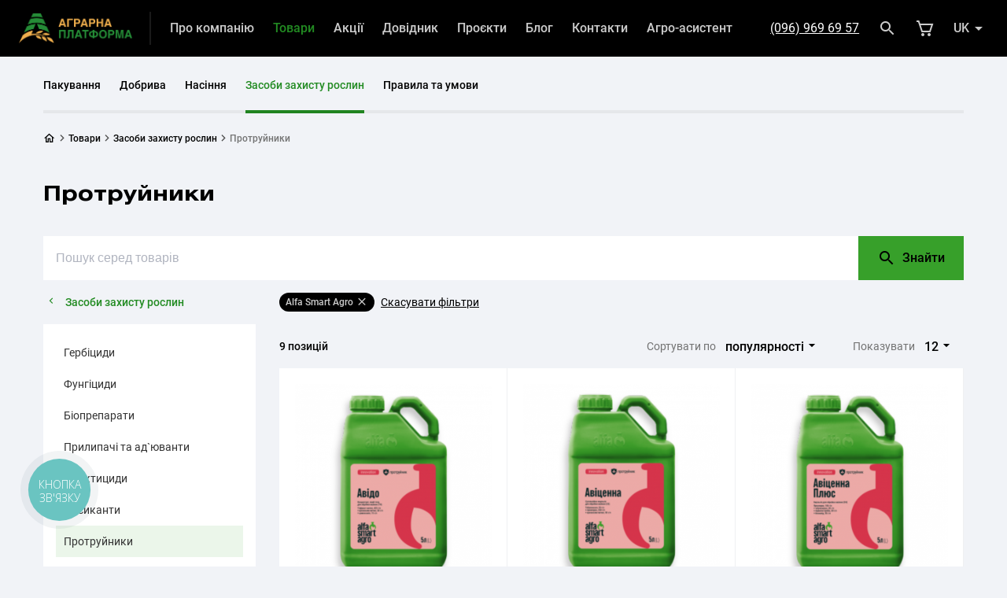

--- FILE ---
content_type: text/html; charset=UTF-8
request_url: https://aoplatforma.com/shop/cpp/protectants/alfa-smart-agro
body_size: 25702
content:
<!DOCTYPE html>
<html class="" lang="uk">
<head>
    <meta charset="utf-8">
    <meta name="viewport" content="width=device-width, initial-scale=1.0, minimum-scale=1.0, maximum-scale=1.0, user-scalable=no">
    <meta name="csrf-token" content="9m7nAtun4djGj0rjq9u2qoPfaEHMtAPs7XP6byIT">

    <title>Купити засоби захисту рослин Alfa Smart Agro - протруйники: ціна оптом та в роздріб в Україні - Аграрна Платформа</title>
<meta name="description" content="Засоби захисту рослин Alfa Smart Agro: протруйники - купити в Україні в інтернет-магазині Аграрна Платформа. Засоби захисту рослин Alfa Smart Agro протруйники 2026-2027- каталог від офіційного представника: низька ціна на протруйники Alfa Smart Agro оптом та в роздріб - висока якість, доставка, тел: 0 800 300 969">
<meta name="keywords" content="засоби захисту рослин, протруйники, Alfa Smart Agro, купити, ціна 2026">
<meta name="robots" content="index,follow">
<meta property="og:type" content="website" />
<meta property="og:site_name" content="Аграрна Платформа" />
<meta property="og:url" content="https://aoplatforma.com/shop/cpp/protectants/alfa-smart-agro" />
<meta property="og:title" content="Купити засоби захисту рослин Alfa Smart Agro - протруйники: ціна оптом та в роздріб в Україні - Аграрна Платформа" />
<meta property="og:description" content="Засоби захисту рослин Alfa Smart Agro: протруйники - купити в Україні в інтернет-магазині Аграрна Платформа. Засоби захисту рослин Alfa Smart Agro протруйники 2026-2027- каталог від офіційного представника: низька ціна на протруйники Alfa Smart Agro оптом та в роздріб - висока якість, доставка, тел: 0 800 300 969" />
<meta property="og:image" content="https://aoplatforma.com/img/builder/tCwrQZ52Zy.webp?crop=1200%2C600%2C0%2C0" />
<meta property="og:image:url" content="https://aoplatforma.com/img/builder/tCwrQZ52Zy.webp?crop=1200%2C600%2C0%2C0" />
<meta property="og:image:secure_url" content="https://aoplatforma.com/img/builder/tCwrQZ52Zy.webp?crop=1200%2C600%2C0%2C0" />

<meta name="twitter:card" content="summary_large_image" />
<meta name="twitter:title" content="Купити засоби захисту рослин Alfa Smart Agro - протруйники: ціна оптом та в роздріб в Україні - Аграрна Платформа" />
<meta name="twitter:description" content="Засоби захисту рослин Alfa Smart Agro: протруйники - купити в Україні в інтернет-магазині Аграрна Платформа. Засоби захисту рослин Alfa Smart Agro протруйники 2026-2027- каталог від офіційного представника: низька ціна на протруйники Alfa Smart Agro оптом та в роздріб - висока якість, доставка, тел: 0 800 300 969" />
<meta name="twitter:image" content="https://aoplatforma.com/img/builder/XeBZ00yQRf.webp?crop=1200%2C600%2C0%2C0" />
<script type="application/ld+json">{"@context":"https:\/\/schema.org","@type":"WebPage","name":"\u041a\u0443\u043f\u0438\u0442\u0438 \u0437\u0430\u0441\u043e\u0431\u0438 \u0437\u0430\u0445\u0438\u0441\u0442\u0443 \u0440\u043e\u0441\u043b\u0438\u043d Alfa Smart Agro - \u043f\u0440\u043e\u0442\u0440\u0443\u0439\u043d\u0438\u043a\u0438: \u0446\u0456\u043d\u0430 \u043e\u043f\u0442\u043e\u043c \u0442\u0430 \u0432 \u0440\u043e\u0437\u0434\u0440\u0456\u0431 \u0432 \u0423\u043a\u0440\u0430\u0457\u043d\u0456 - \u0410\u0433\u0440\u0430\u0440\u043d\u0430 \u041f\u043b\u0430\u0442\u0444\u043e\u0440\u043c\u0430","description":"\u0417\u0430\u0441\u043e\u0431\u0438 \u0437\u0430\u0445\u0438\u0441\u0442\u0443 \u0440\u043e\u0441\u043b\u0438\u043d Alfa Smart Agro: \u043f\u0440\u043e\u0442\u0440\u0443\u0439\u043d\u0438\u043a\u0438 - \u043a\u0443\u043f\u0438\u0442\u0438 \u0432 \u0423\u043a\u0440\u0430\u0457\u043d\u0456 \u0432 \u0456\u043d\u0442\u0435\u0440\u043d\u0435\u0442-\u043c\u0430\u0433\u0430\u0437\u0438\u043d\u0456 \u0410\u0433\u0440\u0430\u0440\u043d\u0430 \u041f\u043b\u0430\u0442\u0444\u043e\u0440\u043c\u0430. \u0417\u0430\u0441\u043e\u0431\u0438 \u0437\u0430\u0445\u0438\u0441\u0442\u0443 \u0440\u043e\u0441\u043b\u0438\u043d Alfa Smart Agro \u043f\u0440\u043e\u0442\u0440\u0443\u0439\u043d\u0438\u043a\u0438 2026-2027- \u043a\u0430\u0442\u0430\u043b\u043e\u0433 \u0432\u0456\u0434 \u043e\u0444\u0456\u0446\u0456\u0439\u043d\u043e\u0433\u043e \u043f\u0440\u0435\u0434\u0441\u0442\u0430\u0432\u043d\u0438\u043a\u0430: \u043d\u0438\u0437\u044c\u043a\u0430 \u0446\u0456\u043d\u0430 \u043d\u0430 \u043f\u0440\u043e\u0442\u0440\u0443\u0439\u043d\u0438\u043a\u0438 Alfa Smart Agro \u043e\u043f\u0442\u043e\u043c \u0442\u0430 \u0432 \u0440\u043e\u0437\u0434\u0440\u0456\u0431 - \u0432\u0438\u0441\u043e\u043a\u0430 \u044f\u043a\u0456\u0441\u0442\u044c, \u0434\u043e\u0441\u0442\u0430\u0432\u043a\u0430, \u0442\u0435\u043b: 0 800 300 969"}</script>
    

        <!-- Google tag (gtag.js) -->
<script async src="https://www.googletagmanager.com/gtag/js?id=G-8VM6SSVWCM"></script>
<script>
  window.dataLayer = window.dataLayer || [];
  function gtag(){dataLayer.push(arguments);}
  gtag('js', new Date());

  gtag('config', 'G-8VM6SSVWCM');
</script>

<!-- Google Tag Manager -->
<script>(function(w,d,s,l,i){w[l]=w[l]||[];w[l].push({'gtm.start':
new Date().getTime(),event:'gtm.js'});var f=d.getElementsByTagName(s)[0],
j=d.createElement(s),dl=l!='dataLayer'?'&l='+l:'';j.async=true;j.src=
'https://www.googletagmanager.com/gtm.js?id='+i+dl;f.parentNode.insertBefore(j,f);
})(window,document,'script','dataLayer','GTM-NK39VT5N');</script>
<!-- End Google Tag Manager -->



<!-- Meta Pixel Code -->
<script>
!function(f,b,e,v,n,t,s)
{if(f.fbq)return;n=f.fbq=function(){n.callMethod?
n.callMethod.apply(n,arguments):n.queue.push(arguments)};
if(!f._fbq)f._fbq=n;n.push=n;n.loaded=!0;n.version='2.0';
n.queue=[];t=b.createElement(e);t.async=!0;
t.src=v;s=b.getElementsByTagName(e)[0];
s.parentNode.insertBefore(t,s)}(window, document,'script',
'https://connect.facebook.net/en_US/fbevents.js');
fbq('init', '1078643319818651');
fbq('track', 'PageView');
</script>
<noscript><img height="1" width="1" style="display:none"
src="https://www.facebook.com/tr?id=1078643319818651&ev=PageView&noscript=1"
/></noscript>
<!-- End Meta Pixel Code -->

<script type="text/javascript">
    (function(c,l,a,r,i,t,y){
        c[a]=c[a]||function(){(c[a].q=c[a].q||[]).push(arguments)};
        t=l.createElement(r);t.async=1;t.src="https://www.clarity.ms/tag/"+i;
        y=l.getElementsByTagName(r)[0];y.parentNode.insertBefore(t,y);
    })(window, document, "clarity", "script", "ljoc9a7b14");
</script>

    <link rel="canonical" href="https://aoplatforma.com/shop/cpp/protectants/alfa-smart-agro">
    <link href="https://aoplatforma.com/ru/shop/cpp/protectants/alfa-smart-agro" rel="alternate" hreflang="ru">
    <link href="https://aoplatforma.com/shop/cpp/protectants/alfa-smart-agro" rel="alternate" hreflang="uk">
    <link href="https://aoplatforma.com/shop/cpp/protectants/alfa-smart-agro" rel="alternate" hreflang="x-default" />
    <style>
    @font-face {
        font-family: "HeliosExt-Bold";
        src: url("/bundle/fonts/HeliosExt-Bold.eot");
        src: url("/bundle/fonts/HeliosExt-Bold.eot?#iefix") format("embedded-opentype"),url("/bundle/fonts/HeliosExt-Bold.woff2") format("woff2"),url("/bundle/fonts/HeliosExt-Bold.woff") format("woff"),url("/bundle/fonts/HeliosExt-Bold.ttf") format("truetype"),url("/bundle/fonts/HeliosExt-Bold.svg#") format("svg");
        font-weight: bold;
        font-style: normal;
        font-display: swap
    }

    @font-face {
        font-family: "Roboto-Regular";
        src: url("/bundle/fonts/Roboto-Regular.eot");
        src: url("/bundle/fonts/Roboto-Regular.eot?#iefix") format("embedded-opentype"),url("/bundle/fonts/Roboto-Regular.woff2") format("woff2"),url("/bundle/fonts/Roboto-Regular.woff") format("woff"),url("/bundle/fonts/Roboto-Regular.ttf") format("truetype"),url("/bundle/fonts/Roboto-Regular.svg#") format("svg");
        font-weight: 400;
        font-style: normal;
        font-display: swap
    }

    @font-face {
        font-family: "Roboto-Medium";
        src: url("/bundle/fonts/Roboto-Medium.eot");
        src: url("/bundle/fonts/Roboto-Medium.eot?#iefix") format("embedded-opentype"),url("/bundle/fonts/Roboto-Medium.woff2") format("woff2"),url("/bundle/fonts/Roboto-Medium.woff") format("woff"),url("/bundle/fonts/Roboto-Medium.ttf") format("truetype"),url("/bundle/fonts/Roboto-Medium.svg#") format("svg");
        font-weight: 500;
        font-style: normal;
        font-display: swap
    }

    @font-face {
        font-family: "Roboto-Bold";
        src: url("/bundle/fonts/Roboto-Bold.eot");
        src: url("/bundle/fonts/Roboto-Bold.eot?#iefix") format("embedded-opentype"),url("/bundle/fonts/Roboto-Bold.woff2") format("woff2"),url("/bundle/fonts/Roboto-Bold.woff") format("woff"),url("/bundle/fonts/Roboto-Bold.ttf") format("truetype"),url("/bundle/fonts/Roboto-Bold.svg#") format("svg");
        font-weight: 700;
        font-style: normal;
        font-display: swap
    }

    @font-face {
        font-family: "Bizon-Tech-Icon-Font";
        src: url("/bundle/fonts/Bizon-Tech-Icon-Font.eot");
        src: url("/bundle/fonts/Bizon-Tech-Icon-Font.eot?#iefix") format("embedded-opentype"),url("/bundle/fonts/Bizon-Tech-Icon-Font.woff2") format("woff2"),url("/bundle/fonts/Bizon-Tech-Icon-Font.woff") format("woff"),url("/bundle/fonts/Bizon-Tech-Icon-Font.ttf") format("truetype"),url("/bundle/fonts/Bizon-Tech-Icon-Font.svg#") format("svg");
        font-weight: normal;
        font-style: normal;
        font-display: swap
    }
</style>

<!--    <link rel="stylesheet" href="/bundle/css/static/load.css?id=0ee16ad32d2fb5179e62">-->
      <link rel="stylesheet" href="/bundle/css/default/style-market.css?id=3e7bab15bfd6616d7a8b">

    
    <script>
      window.translations = {"builder_contacts_address":"\u0410\u0434\u0440\u0435\u0441\u0430","builder_contacts_email":"\u0415\u043b\u0435\u043a\u0442\u0440\u043e\u043d\u043d\u0430 \u043f\u043e\u0448\u0442\u0430","builder_contacts_fax":"\u0424\u0430\u043a\u0441","builder_contacts_filter_all":"\u041f\u043e\u043a\u0430\u0437\u0430\u0442\u0438 \u0432\u0441\u0456 \u043f\u0440\u0435\u0434\u0441\u0442\u0430\u0432\u043d\u0438\u0446\u0442\u0432\u0430","builder_contacts_phone":"\u0422\u0435\u043b\u0435\u0444\u043e\u043d","builder_contacts_route":"\u041f\u0440\u043e\u043a\u043b\u0430\u0441\u0442\u0438 \u043c\u0430\u0440\u0448\u0440\u0443\u0442","common_copyright_text_post":"","common_copyright_text_pre":"","footer_hotline_description":"\u0411\u0435\u0437\u043a\u043e\u0448\u0442\u043e\u0432\u043d\u043e \u0437\u0456 \u0441\u0442\u0430\u0446\u0456\u043e\u043d\u0430\u0440\u043d\u0438\u0445 \u0456 \u043c\u043e\u0431\u0456\u043b\u044c\u043d\u0438\u0445 \u0442\u0435\u043b\u0435\u0444\u043e\u043d\u0456\u0432 \u0432 \u0423\u043a\u0440\u0430\u0457\u043d\u0456","footer_phone":"+38(096)96 96 957","footer_phone_value":"tel:+380969696957","footer_weekdays":"\u041f\u043d-\u041f\u0442:","footer_weekdays_time":"09:00\u201318:00","footer_weekend":"\u0421\u0431-\u041d\u0434:","footer_weekend_time":"\u0432\u0438\u0445\u0456\u0434\u043d\u0438\u0439","header_mobile_hotline_description":"\u0411\u0435\u0437\u043a\u043e\u0448\u0442\u043e\u0432\u043d\u043e \u043f\u043e \u0423\u043a\u0440\u0430\u0457\u043d\u0456","header_mobile_weekdays":"\u041f\u043d\u2013\u041f\u0442:","header_mobile_weekdays_time":"09:00\u201318:00","header_phone":"+38(096)96 96 957","input-your-request":"\u0412\u0432\u0435\u0434\u0456\u0442\u044c \u0432\u0430\u0448 \u0437\u0430\u043f\u0438\u0442","installment_plan_from":"\u0420\u043e\u0437\u0441\u0442\u0440\u043e\u0447\u043a\u0430 \u0432\u0456\u0434","market_cart_name":"\u0423 \u043a\u043e\u0448\u0438\u043a\u0443","market_category_show_more":"\u0414\u0438\u0432\u0438\u0442\u0438\u0441\u044c \u0432\u0441\u0456","market_checkout_error_message":"\u041d\u0435\u043a\u043e\u0440\u0435\u043a\u0442\u043d\u0456 \u0434\u0430\u043d\u0456","market_checkout_promocode":"\u041c\u0430\u0454\u0442\u0435 \u043f\u0440\u043e\u043c\u043e-\u043a\u043e\u0434?","market_checkout_promocode_error":"\u041d\u0430\u0436\u0430\u043b\u044c, \u0442\u0430\u043a\u043e\u0433\u043e \u043a\u043e\u0434\u0443 \u043d\u0435 \u0456\u0441\u043d\u0443\u0454","market_checkout_promocode_label":"\u0412\u0432\u0435\u0434\u0456\u0442\u044c \u043a\u043e\u0434 \u0434\u043b\u044f \u043e\u0442\u0440\u0438\u043c\u0430\u043d\u043d\u044f \u0437\u043d\u0438\u0436\u043a\u0438 \u0430\u0431\u043e \u0431\u043e\u043d\u0443\u0441\u0443","market_checkout_promocode_placeholder":"\u041a\u043e\u0434 \u0437\u043d\u0438\u0436\u043a\u0438","market_checkout_promocode_submit":"\u0417\u0430\u0441\u0442\u043e\u0441\u0443\u0432\u0430\u0442\u0438","market_checkout_promocode_success":"\u041a\u0443\u043f\u043e\u043d \u0430\u043a\u0442\u0438\u0432\u043e\u0432\u0430\u043d\u043e","market_checkout_seo_title_thank_you1":"\u0417\u0430\u043c\u043e\u0432\u043b\u0435\u043d\u043d\u044f \u2116","market_checkout_seo_title_thank_you2":"\u0443\u0441\u043f\u0456\u0448\u043d\u043e \u0441\u0442\u0432\u043e\u0440\u0435\u043d\u043e | aoplatforma.com","market_choose_value":"\u041e\u0431\u0435\u0440\u0456\u0442\u044c \u0437\u043d\u0430\u0447\u0435\u043d\u043d\u044f","market_contact_information":"\u041a\u043e\u043d\u0442\u0430\u043a\u0442\u043d\u0430 \u0456\u043d\u0444\u043e\u0440\u043c\u0430\u0446\u0456\u044f","market_contact_information_label":"\u041d\u0430\u0440\u0430\u0437\u0456 \u0410\u0433\u0440\u0430\u0440\u043d\u0430 \u041f\u043b\u0430\u0442\u0444\u043e\u0440\u043c\u0430 \u043f\u0440\u0438\u0439\u043c\u0430\u0454 \u043e\u043d\u043b\u0430\u0439\u043d \u0437\u0430\u043c\u043e\u0432\u043b\u0435\u043d\u043d\u044f \u0432\u0456\u0434 \u0444\u0456\u0437\u0438\u0447\u043d\u0438\u0445 \u0442\u0430 \u044e\u0440\u0438\u0434\u0438\u0447\u043d\u0438\u0445 \u043e\u0441\u0456\u0431.","market_continue_purchase":"\u041f\u0440\u043e\u0434\u043e\u0432\u0436\u0438\u0442\u0438 \u043f\u043e\u043a\u0443\u043f\u043a\u0438","market_delivery_add_comment":"\u0414\u043e\u0434\u0430\u0442\u0438 \u043a\u043e\u043c\u0435\u043d\u0442\u0430\u0440","market_delivery_apartment":"\u041d\u043e\u043c\u0435\u0440 \u043a\u0432\u0430\u0440\u0442\u0438\u0440\u0438*:","market_delivery_apartment_placeholder":"\u041d\u043e\u043c\u0435\u0440 \u043a\u0432\u0430\u0440\u0442\u0438\u0440\u0438:","market_delivery_building":"\u041d\u043e\u043c\u0435\u0440 \u0431\u0443\u0434\u0438\u043d\u043a\u0443*:","market_delivery_building_placeholder":"\u041d\u043e\u043c\u0435\u0440 \u0431\u0443\u0434\u0438\u043d\u043a\u0443:","market_delivery_city":"\u0412\u0443\u043b\u0438\u0446\u044f","market_delivery_city_placeholder":"\u0412\u0432\u0435\u0434\u0456\u0442\u044c \u0432\u0443\u043b\u0438\u0446\u044e","market_delivery_comment":"\u041a\u043e\u043c\u0435\u043d\u0442\u0430\u0440","market_delivery_comment_button_":"\u041a\u043e\u043c\u0435\u043d\u0442\u0430\u0440","market_delivery_comment_placeholder":"\u041e\u043f\u0438\u0448\u0438\u0442\u044c \u0431\u0443\u0434\u044c-\u044f\u043a\u0456 \u043f\u043e\u0434\u0440\u043e\u0431\u0438\u0446\u0456 \u0432\u0430\u0448\u043e\u0433\u043e \u0437\u0430\u043c\u043e\u0432\u043b\u0435\u043d\u043d\u044f","market_delivery_locality":"\u041d\u0430\u0441\u0435\u043b\u0435\u043d\u043d\u0438\u0439 \u043f\u0443\u043d\u043a\u0442:","market_delivery_locality_placeholder":"\u041e\u0431\u0435\u0440\u0456\u0442\u044c \u043d\u0430\u0441\u0435\u043b\u0435\u043d\u043d\u0438\u0439 \u043f\u0443\u043d\u043a\u0442","market_delivery_np_carrier":"\u041a\u0443\u0440\u0027\u0454\u0440\u0441\u044c\u043a\u0430 \u0434\u043e\u0441\u0442\u0430\u0432\u043a\u0430","market_delivery_np_self":"\u0421\u0430\u043c\u043e\u0432\u0438\u0432\u0456\u0437 \u0437 \u0432\u0456\u0434\u0434\u0456\u043b\u0435\u043d\u043d\u044f \u00ab\u041d\u043e\u0432\u0430 \u043f\u043e\u0448\u0442\u0430\u00bb","market_delivery_option":"\u0421\u043f\u043e\u0441\u0456\u0431 \u0434\u043e\u0441\u0442\u0430\u0432\u043a\u0438:","market_delivery_option_caption":"\u0414\u0430\u0442\u0430 \u0456 \u0447\u0430\u0441 \u0434\u043e\u0441\u0442\u0430\u0432\u043a\u0438 \u043e\u0431\u0433\u043e\u0432\u043e\u0440\u044e\u044e\u0442\u044c \u0437 \u043e\u043f\u0435\u0440\u0430\u0442\u043e\u0440\u043e\u043c \u043f\u0456\u0441\u043b\u044f \u043f\u0456\u0434\u0442\u0432\u0435\u0440\u0434\u0436\u0435\u043d\u043d\u044f \u0437\u0430\u043c\u043e\u0432\u043b\u0435\u043d\u043d\u044f","market_delivery_option_placeholder":"\u041e\u0431\u0435\u0440\u0456\u0442\u044c \u0437\u0440\u0443\u0447\u043d\u0438\u0439 \u0441\u043f\u043e\u0441\u0456\u0431 \u0434\u043e\u0441\u0442\u0430\u0432\u043a\u0438","market_delivery_payment":"\u0414\u043e\u0441\u0442\u0430\u0432\u043a\u0430 \u0456 \u043e\u043f\u043b\u0430\u0442\u0430","market_delivery_payment_option":"\u0421\u043f\u043e\u0441\u0456\u0431 \u043e\u043f\u043b\u0430\u0442\u0438:","market_delivery_payment_option_placeholder":"\u041e\u0431\u0435\u0440\u0456\u0442\u044c \u0437\u0440\u0443\u0447\u043d\u0438\u0439 \u0441\u043f\u043e\u0441\u0456\u0431 \u043e\u043f\u043b\u0430\u0442\u0438","market_delivery_place":"\u041c\u0456\u0441\u0446\u0435 \u0434\u043e\u0441\u0442\u0430\u0432\u043a\u0438","market_delivery_region":"\u0420\u0435\u0433\u0456\u043e\u043d","market_delivery_region_placeholder":"\u041e\u0431\u0435\u0440\u0456\u0442\u044c \u043e\u0431\u043b\u0430\u0441\u0442\u044c","market_delivery_remove_comment":"\u0412\u0438\u0434\u0430\u043b\u0438\u0442\u0438 \u043a\u043e\u043c\u0435\u043d\u0442\u0430\u0440","market_delivery_street":"\u0412\u0443\u043b\u0438\u0446\u044f","market_delivery_street_np":"\u0421\u043f\u043e\u0447\u0430\u0442\u043a\u0443 \u0432\u0432\u0435\u0434\u0456\u0442\u044c \u0432\u0443\u043b\u0438\u0446\u044e","market_delivery_street_placeholder":"\u0412\u0432\u0435\u0434\u0456\u0442\u044c \u0432\u0443\u043b\u0438\u0446\u044e","market_empty_cart_label":"\u0414\u043e\u0434\u0430\u0432\u0430\u0439\u0442\u0435 \u0442\u043e\u0432\u0430\u0440\u0438 \u0437 \u043a\u0430\u0442\u0430\u043b\u043e\u0433\u0456\u0432:","market_empty_cart_name":"\u0423 \u043a\u043e\u0448\u0438\u043a\u0443 \u043d\u0435\u043c\u0430\u0454 \u0442\u043e\u0432\u0430\u0440\u0456\u0432 =(","market_filter_button":"\u0424\u0456\u043b\u044c\u0442\u0440","market_hotline_work_time":"\u0413\u0440\u0430\u0444\u0456\u043a \u0440\u043e\u0431\u043e\u0442\u0438 \u043a\u043e\u043b\u043b-\u0446\u0435\u043d\u0442\u0440\u0443:","market_items_goods":"\u0442\u043e\u0432\u0430\u0440i\u0432|\u0442\u043e\u0432\u0430\u0440|\u0442\u043e\u0432\u0430\u0440\u0430|\u0442\u043e\u0432\u0430\u0440i\u0432|\u0442\u043e\u0432\u0430\u0440i\u0432","market_items_in_order":"\u0423 \u0441\u043a\u043b\u0430\u0434\u0456 \u0437\u0430\u043c\u043e\u0432\u043b\u0435\u043d\u043d\u044f","market_on_main_page":"\u041d\u0430 \u0433\u043e\u043b\u043e\u0432\u043d\u0443","market_order":"\u041f\u0456\u0434\u0442\u0432\u0435\u0440\u0434\u0438\u0442\u0438 \u0437\u0430\u043c\u043e\u0432\u043b\u0435\u043d\u043d\u044f","market_order_total_price":"\u041e\u0444\u043e\u0440\u043c\u0438\u0442\u0438 \u0437\u0430\u043c\u043e\u0432\u043b\u0435\u043d\u043d\u044f \u043d\u0430","market_payment":"\u041e\u043f\u043b\u0430\u0442\u0430:","market_price_total":"\u0414\u043e \u0441\u043f\u043b\u0430\u0442\u0438:","market_product_add_to_cart":"\u0423 \u043a\u043e\u0448\u0438\u043a","market_product_advantages":"\u041f\u0435\u0440\u0435\u0432\u0430\u0433\u0438","market_product_advantages_1_description":"\u0410\u0433\u0440\u0430\u0440\u043d\u0430 \u041f\u043b\u0430\u0442\u0444\u043e\u0440\u043c\u0430 \u043f\u0440\u043e\u043f\u043e\u043d\u0443\u0454 \u0442\u0456\u043b\u044c\u043a\u0438 \u043e\u0444\u0456\u0446\u0456\u0439\u043d\u0443 \u043f\u0440\u043e\u0434\u0443\u043a\u0446\u0456\u044e","market_product_advantages_1_title":"\u042f\u043a\u0456\u0441\u0442\u044c \u043f\u0435\u0440\u0448 \u0437\u0430 \u0432\u0441\u0435!","market_product_advantages_2_description":"\u041d\u0430\u0448\u0456 \u043c\u0435\u043d\u0435\u0434\u0436\u0435\u0440\u0430 \u0431\u043e\u0440\u044f\u0442\u044c\u0441\u044f \u0437\u0430 \u043a\u043e\u0436\u043d\u0435 \u0432\u0430\u0448\u0435 \u0437\u0430\u043c\u043e\u0432\u043b\u0435\u043d\u043d\u044f","market_product_advantages_2_title":"\u041f\u0440\u0430\u0446\u044e\u0454\u043c\u043e","market_product_advantages_3_description":"\u041f\u0440\u043e\u043f\u043e\u043d\u0443\u0454\u043c\u043e \u0433\u043e\u0442\u0456\u0432\u043a\u043e\u0432\u0438\u0439 \u0442\u0430 \u0431\u0435\u0437\u0433\u043e\u0442\u0456\u0432\u043a\u043e\u0432\u0438\u0439 \u0440\u043e\u0437\u0440\u0430\u0445\u0443\u043d\u043a\u0438 \u0437\u0430 \u0442\u043e\u0432\u0430\u0440","market_product_advantages_3_title":"\u041e\u043f\u043b\u0430\u0442\u0430","market_product_advantages_4_description":"\u041f\u043e \u0432\u0441\u0456\u0439 \u0423\u043a\u0440\u0430\u0457\u043d\u0456 \u041d\u043e\u0432\u043e\u044e \u041f\u043e\u0448\u0442\u043e\u044e \u0447\u0438 \u0456\u043d\u0448\u0438\u043c\u0438 \u0441\u043b\u0443\u0436\u0431\u0430\u043c\u0438 \u0434\u043e\u0441\u0442\u0430\u0432\u043a\u0438","market_product_advantages_4_title":"\u0414\u043e\u0441\u0442\u0430\u0432\u043a\u0430","market_product_amount":"\u041a\u0456\u043b\u044c\u043a\u0456\u0441\u0442\u044c","market_product_badge_check_availability":"\u0423\u0442\u043e\u0447\u043d\u044e\u0439\u0442\u0435 \u043d\u0430\u044f\u0432\u043d\u0456\u0441\u0442\u044c","market_product_badge_decommissioned":"\u0417\u043d\u044f\u0442\u0438\u0439 \u0437 \u0432\u0438\u0440\u043e\u0431\u043d\u0438\u0446\u0442\u0432\u0430","market_product_badge_in_stock":"\u0423 \u043d\u0430\u044f\u0432\u043d\u043e\u0441\u0442\u0456","market_product_badge_unavailable":"\u041d\u0435\u043c\u0430\u0454 \u0432 \u043d\u0430\u044f\u0432\u043d\u043e\u0441\u0442\u0456","market_product_buy_now":"\u041f\u0440\u0438\u0434\u0431\u0430\u0442\u0438 \u0432 1 \u043a\u043b\u0456\u043a","market_product_code":"\u041a\u043e\u0434 \u0442\u043e\u0432\u0430\u0440\u0443","market_product_exclusive":"\u0415\u043a\u0441\u043a\u043b\u044e\u0437\u0438\u0432\u043d\u0438\u0439 \u0442\u043e\u0432\u0430\u0440","market_product_exclusive_label":"\u0419\u043e\u0433\u043e \u043c\u043e\u0436\u043d\u0430 \u043f\u0440\u0438\u0434\u0431\u0430\u0442\u0438 \u043b\u0438\u0448\u0435 \u0443 \u0410\u0433\u0440\u0430\u0440\u043d\u043e\u0457 \u041f\u043b\u0430\u0442\u0444\u043e\u0440\u043c\u0438","market_product_manufacturer":"\u0412\u0438\u0440\u043e\u0431\u043d\u0438\u043a","market_product_manufacturer_products":"\u0412\u0441\u0456 \u0442\u043e\u0432\u0430\u0440\u0438 \u0432\u0438\u0440\u043e\u0431\u043d\u0438\u043a\u0430","market_product_more_characteristics":"\u0411\u0456\u043b\u044c\u0448\u0435 \u0445\u0430\u0440\u0430\u043a\u0442\u0435\u0440\u0438\u0441\u0442\u0438\u043a","market_product_price_currency":"\u0433\u0440\u043d","market_product_price_from":"\u0432\u0456\u0434","market_product_price_notification":"\u0414\u0435\u0448\u0435\u0432\u0448\u0435 \u043d\u0456\u0436 \u0443 \u043d\u0430\u0441 \u043c\u043e\u0436\u0443\u0442\u044c \u0431\u0443\u0442\u0438 \u043b\u0438\u0448\u0435 \u043f\u0456\u0434\u0440\u043e\u0431\u043a\u0438","market_product_price_per_unit":"\u0426\u0456\u043d\u0430 \u0437\u0430","market_product_price_tooltip":"\u0426\u0456\u043d\u0430 \u0454 \u0440\u043e\u0437\u0434\u0440\u0456\u0431\u043d\u043e\u044e \u0442\u0430 \u0437\u0430\u043b\u0435\u0436\u0438\u0442\u044c \u0432\u0456\u0434 \u043e\u0431\u0440\u0430\u043d\u0438\u0445 \u043f\u0430\u0440\u0430\u043c\u0435\u0442\u0440\u0456\u0432. \u0411\u0430\u0436\u0430\u0454\u0448 \u043f\u0440\u0438\u0434\u0431\u0430\u0442\u0438 \u043e\u043f\u0442\u043e\u043c? \u041d\u0430\u0448\u0430 \u043a\u043e\u043c\u0430\u043d\u0434\u0430 \u0434\u043e\u043f\u043e\u043c\u043e\u0436\u0435  |  0 800 33 08 09","market_product_price_warning":"\u041a\u0456\u043d\u0446\u0435\u0432\u0430 \u0446\u0456\u043d\u0430 \u0437\u0430\u043b\u0435\u0436\u0438\u0442\u044c \u0432\u0456\u0434 \u043e\u0431\u0440\u0430\u043d\u0438\u0445 \u0445\u0430\u0440\u0430\u043a\u0442\u0435\u0440\u0438\u0441\u0442\u0438\u043a","market_product_recently_viewed":"\u0412\u0438 \u043d\u0435\u0449\u043e\u0434\u0430\u0432\u043d\u043e \u0434\u0438\u0432\u0438\u043b\u0438\u0441\u044c \u0446\u0456 \u0442\u043e\u0432\u0430\u0440\u0438","market_product_related_products":"\u0417 \u0446\u0438\u043c \u0442\u043e\u0432\u0430\u0440\u043e\u043c \u043a\u0443\u043f\u0443\u044e\u0442\u044c","market_product_retail_price":"\u0420\u043e\u0437\u0434\u0440\u0456\u0431\u043d\u0430 \u0446\u0456\u043d\u0430","market_product_show_more":"\u041f\u0440\u0438\u0434\u0431\u0430\u0442\u0438","market_product_tab_characteristics":"\u0425\u0430\u0440\u0430\u043a\u0442\u0435\u0440\u0438\u0441\u0442\u0438\u043a\u0438","market_product_tab_description":"\u041e\u043f\u0438\u0441 \u0442\u043e\u0432\u0430\u0440\u0443","market_product_tab_video":"\u0412\u0456\u0434\u0435\u043e","market_product_unavailable":"\u041d\u0430\u0440\u0430\u0437\u0456 \u043d\u0435\u043c\u0430\u0454 \u0432 \u043d\u0430\u044f\u0432\u043d\u043e\u0441\u0442\u0456","market_purchase_city":"\u0412\u043a\u0430\u0436\u0456\u0442\u044c \u043c\u0456\u0441\u0442\u043e","market_purchase_city_placeholder":"\u0421\u043f\u043e\u0447\u0430\u0442\u043a\u0443 \u043e\u0431\u0435\u0440\u0456\u0442\u044c \u043c\u0456\u0441\u0442\u043e","market_purchase_form_department":"\u0412\u0456\u0434\u0434\u0456\u043b\u0435\u043d\u043d\u044f:","market_purchase_form_department_placeholder":"\u0412\u043a\u0430\u0436\u0456\u0442\u044c \u0432\u0456\u0434\u0434\u0456\u043b\u0435\u043d\u043d\u044f","market_purchase_form_lastname":"\u041f\u0440\u0456\u0437\u0432\u0438\u0449\u0435:","market_purchase_form_lastname_placeholder":"\u0412\u0430\u0448\u0435 \u043f\u0440\u0456\u0437\u0432\u0438\u0449\u0435","market_purchase_form_name":"\u0406\u043c\u2019\u044f:","market_purchase_form_name_placeholder":"\u0412\u0430\u0448\u0435 i\u043c\u2019\u044f","market_purchase_form_phone":"\u041d\u043e\u043c\u0435\u0440 \u0442\u0435\u043b\u0435\u0444\u043e\u043d\u0443:","market_purchase_form_phone_placeholder":"+38(___)___ __ __","market_purchase_payment_bank_account":"\u0411\u0435\u0437\u0433\u043e\u0442\u0456\u0432\u043a\u043e\u0432\u0438\u0439 \u0440\u043e\u0437\u0440\u0430\u0445\u0443\u043d\u043e\u043a","market_purchase_payment_cash":"\u041d\u0430\u043a\u043b\u0430\u0434\u0435\u043d\u0438\u0439 \u043f\u043b\u0430\u0442\u0456\u0436","market_purchase_payment_cashless":"\u0411\u0435\u0437\u0433\u043e\u0442\u0456\u0432\u043a\u043e\u0432\u0438\u0439 \u0440\u043e\u0437\u0440\u0430\u0445\u0443\u043d\u043e\u043a","market_purchase_payment_pay_in_parts":"\u0420\u043e\u0437\u0441\u0442\u043e\u0447\u043a\u0430","market_purchase_street_np":"\u041e\u0431\u0435\u0440\u0456\u0442\u044c \u0432\u0443\u043b\u0438\u0446\u044e","market_purchase_success":"\u0412\u0430\u0448\u0435 \u0437\u0430\u043c\u043e\u0432\u043b\u0435\u043d\u043d\u044f \u0443\u0441\u043f\u0456\u0448\u043d\u043e \u043e\u0444\u043e\u0440\u043c\u043b\u0435\u043d\u0435!","market_purchase_success_label":"","market_purchase_success1":"\u0412\u0430\u0448\u0435 \u0437\u0430\u043c\u043e\u0432\u043b\u0435\u043d\u043d\u044f","market_purchase_success2":"\u0443\u0441\u043f\u0456\u0448\u043d\u043e \u043e\u0444\u043e\u0440\u043c\u043b\u0435\u043d\u0435!","market_purchase_worth":"\u043d\u0430 \u0441\u0443\u043c\u0443","market_quick_order_popup_cancel":"\u042f \u043f\u0435\u0440\u0435\u0434\u0443\u043c\u0430\u0432","market_quick_order_popup_continue":"\u041f\u0440\u043e\u0434\u043e\u0432\u0436\u0438\u0442\u0438 \u043f\u043e\u043a\u0443\u043f\u043a\u0438","market_quick_order_popup_input_name_placeholder":"\u041f\u0406\u0411","market_quick_order_popup_input_name_title":"\u041f\u0406\u0411","market_quick_order_popup_input_phone_placeholder":"+38(___)___ __ __","market_quick_order_popup_input_phone_title":"\u0422\u0435\u043b\u0435\u0444\u043e\u043d","market_quick_order_popup_submit":"\u0417\u0430\u043c\u043e\u0432\u0438\u0442\u0438","market_quick_order_popup_subtitle":"\u0417\u0430\u043f\u043e\u0432\u043d\u0456\u0442\u044c \u0444\u043e\u0440\u043c\u0443 \u0456 \u043d\u0430\u0448 \u043c\u0435\u043d\u0435\u0434\u0436\u0435\u0440 \u0437\u0432\u2019\u044f\u0436\u0435\u0442\u044c\u0441\u044f \u0437 \u0432\u0430\u043c\u0438","market_quick_order_popup_title":"\u0417\u0430\u043c\u043e\u0432\u0438\u0442\u0438 \u0437\u0430\u0440\u0430\u0437","market_quick_purchase_form_name":"\u0406\u043c\u2019\u044f:","market_quick_purchase_success":"\u0412\u0430\u0448\u0435 \u0437\u0430\u043c\u043e\u0432\u043b\u0435\u043d\u043d\u044f \u0443\u0441\u043f\u0456\u0448\u043d\u043e \u043e\u0444\u043e\u0440\u043c\u043b\u0435\u043d\u0435!","market_remove_cart_item_tooltip":"\u0412\u0438\u0434\u0430\u043b\u0438\u0442\u0438","market_search_placeholder":"\u041f\u043e\u0448\u0443\u043a \u0441\u0435\u0440\u0435\u0434 \u0442\u043e\u0432\u0430\u0440\u0456\u0432","market_show_label":"\u041f\u043e\u043a\u0430\u0437\u0443\u0432\u0430\u0442\u0438","market_sort_by":"C\u043e\u0440\u0442\u0443\u0432\u0430\u0442\u0438 \u043f\u043e","market_sort_popularity":"\u043f\u043e\u043f\u0443\u043b\u044f\u0440\u043d\u043e\u0441\u0442\u0456","market_sort_price_asc":"\u0437\u0440\u043e\u0441\u0442\u0430\u043d\u043d\u044e \u0446\u0456\u043d\u0438","market_sort_price_desc":"\u0441\u043f\u0430\u0434\u0430\u043d\u043d\u044e \u0446\u0456\u043d\u0438","market_sort_title_asc":"\u043d\u0430\u0437\u0432\u0456 (\u0410-\u042f)","market_sort_title_desc":"\u043d\u0430\u0437\u0432\u0456 (\u042f-\u0410)","market_terms_agreement":"\u043a\u043e\u0440\u0438\u0441\u0442\u0443\u0432\u0430\u0446\u044c\u043a\u043e\u0457 \u0443\u0433\u043e\u0434\u0438","market_terms_condition":"\u041f\u0456\u0434\u0442\u0432\u0435\u0440\u0434\u0436\u0443\u044e\u0447\u0438 \u0437\u0430\u043c\u043e\u0432\u043b\u0435\u043d\u043d\u044f, \u044f \u043f\u0440\u0438\u0439\u043c\u0430\u044e \u0443\u043c\u043e\u0432\u0438","market_total_results_count":":count \u043f\u043e\u0437\u0438\u0446\u0456\u0439|:count \u043f\u043e\u0437\u0438\u0446\u0456\u044f|:count \u043f\u043e\u0437\u0438\u0446\u0456\u0457|:count \u043f\u043e\u0437\u0438\u0446\u0456\u0439|:count \u043f\u043e\u0437\u0438\u0446\u0456\u0439","reference_search_placeholder":"\u041f\u043e\u0448\u0443\u043a y \u0434\u043e\u0432\u0456\u0434\u043d\u0438\u043a\u0443","related-products":"\u0413\u0430\u0440\u044f\u0447\u0456 \u043f\u0440\u043e\u043f\u043e\u0437\u0438\u0446\u0456\u0457:","request-processing":"\u041e\u0431\u0440\u043e\u0431\u043b\u044e\u044e \u0432\u0430\u0448 \u0437\u0430\u043f\u0438\u0442, \u0437\u0430\u0447\u0435\u043a\u0430\u0439\u0442\u0435"};
      window.langDefault = 'uk';
    </script>
    <script async src="/bundle/js/static/lazysizes.min.js?id=0812d0f17b90a4aefd97"></script>
    <script>
        let scrollPosition = window.scrollY;
        function addClassOnScroll() {
            if(document.querySelector(".header") == null) {return;}
            document.querySelector(".header").classList.add("_active");
        }
        function removeClassOnScroll() {
            if(document.querySelector(".header") == null) {return;}
            document.querySelector(".header").classList.remove("_active");
        }
        window.addEventListener('scroll', function() {
            scrollPosition = window.scrollY;
            if(scrollPosition > 1) {addClassOnScroll();}
            else {removeClassOnScroll();}
        });
    </script>
    <script defer src="/assets/checkout/master.js?id=362a4c97c1ea2a065742"></script>
      <script async src="/bundle/js/default/market.js?id=bda222fa9012f7fc6e7a"></script>

    <link rel="shortcut icon" href="https://aoplatforma.com/favicon.ico">
<link rel="apple-touch-icon" sizes="57x57" href="https://aoplatforma.com/apple-icon-57x57.png">
<link rel="apple-touch-icon" sizes="60x60" href="https://aoplatforma.com/apple-icon-60x60.png">
<link rel="apple-touch-icon" sizes="72x72" href="https://aoplatforma.com/apple-icon-72x72.png">
<link rel="apple-touch-icon" sizes="76x76" href="https://aoplatforma.com/apple-icon-76x76.png">
<link rel="apple-touch-icon" sizes="114x114" href="https://aoplatforma.com/apple-icon-114x114.png">
<link rel="apple-touch-icon" sizes="120x120" href="https://aoplatforma.com/apple-icon-120x120.png">
<link rel="apple-touch-icon" sizes="144x144" href="https://aoplatforma.com/apple-icon-144x144.png">
<link rel="apple-touch-icon" sizes="152x152" href="https://aoplatforma.com/apple-icon-152x152.png">
<link rel="apple-touch-icon" sizes="180x180" href="https://aoplatforma.com/apple-icon-180x180.png">
<link rel="icon" type="image/png" sizes="192x192" href="https://aoplatforma.com/android-icon-192x192.png">
<link rel="icon" type="image/png" sizes="32x32" href="https://aoplatforma.com/favicon-32x32.png">
<link rel="icon" type="image/png" sizes="96x96" href="https://aoplatforma.com/favicon-96x96.png">
<link rel="icon" type="image/png" sizes="16x16" href="https://aoplatforma.com/favicon-16x16.png">
<link rel="manifest" href="https://aoplatforma.com/manifest.json">
<meta name="msapplication-TileColor" content="#ffffff">
<meta name="msapplication-TileImage" content="https://aoplatforma.com/ms-icon-144x144.png">
<meta name="msapplication-config" content="https://aoplatforma.com/browserconfig.xml">
<meta name="theme-color" content="#ffffff">
</head>
<body>
<!-- Google Tag Manager (noscript) -->
<noscript><iframe src="https://www.googletagmanager.com/ns.html?id=GTM-NK39VT5N"
height="0" width="0" style="display:none;visibility:hidden"></iframe></noscript>
<!-- End Google Tag Manager (noscript) -->
<div class="wrapper ">
    <div class="sf-wrap">
        
        <header class="header">
    <div class="header__container">
        <div class="header__logo">
            <a href="https://aoplatforma.com/">
                <img
                    src="https://aoplatforma.com/bundle/img/default/layout/logo/logo-aoplatforma.png"
                    alt="Аграрна Платформа"
                >
            </a>
        </div>
        <div class="header__content">

                            <a class="header__link "
                   href="https://aoplatforma.com/about">
                    Про компанію
                </a>
                            <a class="header__link _active"
                   href="https://aoplatforma.com/shop">
                    Товари
                </a>
                            <a class="header__link "
                   href="https://aoplatforma.com/promo">
                    Акції
                </a>
                            <a class="header__link "
                   href="https://aoplatforma.com/reference">
                    Довідник
                </a>
                            <a class="header__link "
                   href="https://aoplatforma.com/projects">
                    Проєкти
                </a>
                            <a class="header__link "
                   href="https://aoplatforma.com/blog">
                    Блог
                </a>
                            <a class="header__link "
                   href="https://aoplatforma.com/contacts">
                    Контакти
                </a>
                            <a class="header__link "
                   href="https://aoplatforma.com/assistant">
                    Агро-асистент
                </a>
                    </div>

                    <div class="header__phone">
                <a href="tel:(096) 969 69 57" class="binct-phone-number-1">(096) 969 69 57</a>
            </div>
        
        <div class="header__controls">
            <div class="header__search" data-modal-open="modal-search"></div>
            
            <div class="header__cart-container" data-purchase-tooltip>
            </div>
                

            <div class="lang-switch-block" data-lang-switch>
                <a class="lang-switch _current" href="#">uk</a>
                <div class="lang-switch__content">
                                                                        <a data-locale-link="ru" class="lang-switch" href="https://aoplatforma.com/ru/shop/cpp/protectants/alfa-smart-agro">ru</a>
                                                                                                        </div>
            </div>
        </div>
    </div>
</header>
<div class="header-mobile">
    <div class="header-mobile__container">
        <div class="header-mobile__burger" data-open-nav><span class="burger"></span></div>
        <div class="header-mobile__logo">
            <a href="https://aoplatforma.com/">
                <img
                    src="https://aoplatforma.com/bundle/img/default/layout/logo/logo-aoplatforma.png"
                    alt="Аграрна Платформа"
                >
            </a>
        </div>
        <div class="header__controls">
            <div class="header__search" data-modal-open="modal-search"></div>
            <div class="header__cart-container" data-purchase-tooltip>
            </div>
        </div>
        
    </div>
    <div class="header-mobile__aside" data-nav>
        <div class="header-mobile__overlay" data-nav-close></div>
        <div class="header-mobile__content">
            <div class="header-mobile__wrap">
                <div class="header-mobile__head">
                    <span class="_c-text-h-5">Меню</span>
                </div>
                <div class="header-mobile__nav" data-enable-scroll>
                    <a class="header-mobile__nav-item "
                       href="https://aoplatforma.com">
                        Головна
                    </a>
                                            <a class="header-mobile__nav-item
                      header-mobile__nav-item--more
                        "
                           href="https://aoplatforma.com/about"
                            data-nav-open-more="1" >
                            Про компанію
                        </a>
                                                    <div class="header-mobile__more-content"
                                 data-nav-more="1">
                                <a class="header-mobile__nav-item header-mobile__nav-item--back"
                                   href="javascript:void(0);"
                                   data-nav-back>Про компанію</a>
                                <a class="header-mobile__nav-item header-mobile__nav-item-category" href="https://aoplatforma.com/about">
                                    Про компанію
                                </a>
                                                                    <a class="header-mobile__nav-item "
                                       href="https://aoplatforma.com/about/history">
                                        Історія
                                    </a>
                                                                    <a class="header-mobile__nav-item "
                                       href="https://aoplatforma.com/about/directions">
                                        Напрями
                                    </a>
                                                                    <a class="header-mobile__nav-item "
                                       href="https://aoplatforma.com/about/our-team">
                                        Команда
                                    </a>
                                                                <div class="nav-footer">
                                                                        <div class="nav-footer__info">
                                        <div class="nav-footer__week">
                                            <div class="nav-footer__label">Пн–Пт:</div>
                                            <div class="nav-footer__time">09:00–18:00</div>
                                        </div>
                                        <div class="nav-footer__weekend">
                                            <div class="nav-footer__label">Сб–Нд:</div>
                                            <div class="nav-footer__time">вихідний</div>
                                        </div>
                                    </div>
                                </div>
                            </div>
                                                                    <a class="header-mobile__nav-item
                      header-mobile__nav-item--more
                        header-mobile__nav-item--active"
                           href="https://aoplatforma.com/shop"
                            data-nav-open-more="2" >
                            Товари
                        </a>
                                                    <div class="header-mobile__more-content"
                                 data-nav-more="2">
                                <a class="header-mobile__nav-item header-mobile__nav-item--back"
                                   href="javascript:void(0);"
                                   data-nav-back>Товари</a>
                                <a class="header-mobile__nav-item header-mobile__nav-item-category" href="https://aoplatforma.com/shop">
                                    Товари
                                </a>
                                                                    <a class="header-mobile__nav-item "
                                       href="https://aoplatforma.com/shop/pakuvannya">
                                        Пакування
                                    </a>
                                                                    <a class="header-mobile__nav-item "
                                       href="https://aoplatforma.com/shop/fertilizers">
                                        Добрива
                                    </a>
                                                                    <a class="header-mobile__nav-item "
                                       href="https://aoplatforma.com/shop/seeds">
                                        Насіння
                                    </a>
                                                                    <a class="header-mobile__nav-item header-mobile__nav-item--active"
                                       href="https://aoplatforma.com/shop/cpp">
                                        Засоби захисту рослин
                                    </a>
                                                                    <a class="header-mobile__nav-item "
                                       href="https://aoplatforma.com/shop/conditions">
                                        Правила та умови
                                    </a>
                                                                <div class="nav-footer">
                                                                        <div class="nav-footer__info">
                                        <div class="nav-footer__week">
                                            <div class="nav-footer__label">Пн–Пт:</div>
                                            <div class="nav-footer__time">09:00–18:00</div>
                                        </div>
                                        <div class="nav-footer__weekend">
                                            <div class="nav-footer__label">Сб–Нд:</div>
                                            <div class="nav-footer__time">вихідний</div>
                                        </div>
                                    </div>
                                </div>
                            </div>
                                                                    <a class="header-mobile__nav-item
                      header-mobile__nav-item--more
                        "
                           href="https://aoplatforma.com/promo"
                            data-nav-open-more="3" >
                            Акції
                        </a>
                                                    <div class="header-mobile__more-content"
                                 data-nav-more="3">
                                <a class="header-mobile__nav-item header-mobile__nav-item--back"
                                   href="javascript:void(0);"
                                   data-nav-back>Акції</a>
                                <a class="header-mobile__nav-item header-mobile__nav-item-category" href="https://aoplatforma.com/promo">
                                    Акції
                                </a>
                                                                    <a class="header-mobile__nav-item "
                                       href="https://aoplatforma.com/promo/ecom-promo">
                                        Акції інтернет-магазину
                                    </a>
                                                                    <a class="header-mobile__nav-item "
                                       href="https://aoplatforma.com/promo/wholesale-promo">
                                        Акції для оптових клієнтів
                                    </a>
                                                                <div class="nav-footer">
                                                                        <div class="nav-footer__info">
                                        <div class="nav-footer__week">
                                            <div class="nav-footer__label">Пн–Пт:</div>
                                            <div class="nav-footer__time">09:00–18:00</div>
                                        </div>
                                        <div class="nav-footer__weekend">
                                            <div class="nav-footer__label">Сб–Нд:</div>
                                            <div class="nav-footer__time">вихідний</div>
                                        </div>
                                    </div>
                                </div>
                            </div>
                                                                    <a class="header-mobile__nav-item
                      header-mobile__nav-item--more
                        "
                           href="https://aoplatforma.com/reference"
                            data-nav-open-more="4" >
                            Довідник
                        </a>
                                                    <div class="header-mobile__more-content"
                                 data-nav-more="4">
                                <a class="header-mobile__nav-item header-mobile__nav-item--back"
                                   href="javascript:void(0);"
                                   data-nav-back>Довідник</a>
                                <a class="header-mobile__nav-item header-mobile__nav-item-category" href="https://aoplatforma.com/reference">
                                    Довідник
                                </a>
                                                                    <a class="header-mobile__nav-item "
                                       href="https://aoplatforma.com/reference/agro-dictionary">
                                        Словник агронома
                                    </a>
                                                                    <a class="header-mobile__nav-item "
                                       href="https://aoplatforma.com/reference/active-substances">
                                        Діючі речовини
                                    </a>
                                                                    <a class="header-mobile__nav-item "
                                       href="https://aoplatforma.com/reference/weeds">
                                        Бур&#039;яни
                                    </a>
                                                                    <a class="header-mobile__nav-item "
                                       href="https://aoplatforma.com/reference/pests">
                                        Шкідники
                                    </a>
                                                                    <a class="header-mobile__nav-item "
                                       href="https://aoplatforma.com/reference/diseases">
                                        Хвороби
                                    </a>
                                                                <div class="nav-footer">
                                                                        <div class="nav-footer__info">
                                        <div class="nav-footer__week">
                                            <div class="nav-footer__label">Пн–Пт:</div>
                                            <div class="nav-footer__time">09:00–18:00</div>
                                        </div>
                                        <div class="nav-footer__weekend">
                                            <div class="nav-footer__label">Сб–Нд:</div>
                                            <div class="nav-footer__time">вихідний</div>
                                        </div>
                                    </div>
                                </div>
                            </div>
                                                                    <a class="header-mobile__nav-item
                      header-mobile__nav-item--more
                        "
                           href="https://aoplatforma.com/projects"
                            data-nav-open-more="5" >
                            Проєкти
                        </a>
                                                    <div class="header-mobile__more-content"
                                 data-nav-more="5">
                                <a class="header-mobile__nav-item header-mobile__nav-item--back"
                                   href="javascript:void(0);"
                                   data-nav-back>Проєкти</a>
                                <a class="header-mobile__nav-item header-mobile__nav-item-category" href="https://aoplatforma.com/projects">
                                    Проєкти
                                </a>
                                                                    <a class="header-mobile__nav-item "
                                       href="https://aoplatforma.com/projects/agro-credit">
                                        Агрокредитування
                                    </a>
                                                                    <a class="header-mobile__nav-item "
                                       href="https://aoplatforma.com/projects/agro-academy">
                                        Аграрна Академія
                                    </a>
                                                                    <a class="header-mobile__nav-item "
                                       href="https://aoplatforma.com/projects/kontrol-visivu">
                                        Контроль висіву
                                    </a>
                                                                    <a class="header-mobile__nav-item "
                                       href="https://aoplatforma.com/projects/kontrol-vitrat-onlain">
                                        Контроль витрат онлайн
                                    </a>
                                                                    <a class="header-mobile__nav-item "
                                       href="https://aoplatforma.com/projects/meteosposterezennya">
                                        Метеоспостереження
                                    </a>
                                                                    <a class="header-mobile__nav-item "
                                       href="https://aoplatforma.com/projects/kartogrami">
                                        Картограми
                                    </a>
                                                                    <a class="header-mobile__nav-item "
                                       href="https://aoplatforma.com/projects/agroskauting">
                                        Агроскаутінг
                                    </a>
                                                                    <a class="header-mobile__nav-item "
                                       href="https://aoplatforma.com/projects/suputnikovi-znimki-indeks-ndvi">
                                        Супутникові знімки, індекс NDVI
                                    </a>
                                                                    <a class="header-mobile__nav-item "
                                       href="https://aoplatforma.com/projects/agrotexnologiya">
                                        Агротехнологія
                                    </a>
                                                                    <a class="header-mobile__nav-item "
                                       href="https://aoplatforma.com/projects/zemelnii-bank">
                                        Земельний банк
                                    </a>
                                                                    <a class="header-mobile__nav-item "
                                       href="https://aoplatforma.com/projects/gps-monitoring-texniki">
                                        GPS-моніторинг техніки
                                    </a>
                                                                <div class="nav-footer">
                                                                        <div class="nav-footer__info">
                                        <div class="nav-footer__week">
                                            <div class="nav-footer__label">Пн–Пт:</div>
                                            <div class="nav-footer__time">09:00–18:00</div>
                                        </div>
                                        <div class="nav-footer__weekend">
                                            <div class="nav-footer__label">Сб–Нд:</div>
                                            <div class="nav-footer__time">вихідний</div>
                                        </div>
                                    </div>
                                </div>
                            </div>
                                                                    <a class="header-mobile__nav-item
                      1
                        "
                           href="https://aoplatforma.com/blog"
                           >
                            Блог
                        </a>
                                                                    <a class="header-mobile__nav-item
                      1
                        "
                           href="https://aoplatforma.com/contacts"
                           >
                            Контакти
                        </a>
                                                                    <a class="header-mobile__nav-item
                      1
                        "
                           href="https://aoplatforma.com/assistant"
                           >
                            Агро-асистент
                        </a>
                                            
                                            <div class="header-mobile__nav-item"><a href="tel:(096) 969 69 57" class="binct-phone-number-1">(096) 969 69 57</a></div>
                                    </div>

                <div class="header-mobile__lang">
                                            <a class="header-mobile__lang-item header-mobile__lang-item--active"
                           href="https://aoplatforma.com/shop/cpp/protectants/alfa-smart-agro">uk</a>
                                            <a class="header-mobile__lang-item "
                           href="https://aoplatforma.com/ru/shop/cpp/protectants/alfa-smart-agro">ru</a>
                                    </div>
            </div>
        </div>
    </div>
</div>

<div class="cart-aside" data-purchase-root>
</div>





            <section class="section-hero-blog section-hero--blank">
        <div class="hero hero--vehicle">
            <div class="hero-nav">
        <div class="hero-nav__wrap">
                            <div class="hero-nav__content">
                    <a class="hero-nav__item "
                       href="https://aoplatforma.com/shop/pakuvannya">
                        Пакування
                    </a>
                </div>
                            <div class="hero-nav__content">
                    <a class="hero-nav__item "
                       href="https://aoplatforma.com/shop/fertilizers">
                        Добрива
                    </a>
                </div>
                            <div class="hero-nav__content">
                    <a class="hero-nav__item "
                       href="https://aoplatforma.com/shop/seeds">
                        Насіння
                    </a>
                </div>
                            <div class="hero-nav__content">
                    <a class="hero-nav__item hero-nav__item--active"
                       href="https://aoplatforma.com/shop/cpp">
                        Засоби захисту рослин
                    </a>
                </div>
                            <div class="hero-nav__content">
                    <a class="hero-nav__item "
                       href="https://aoplatforma.com/shop/conditions">
                        Правила та умови
                    </a>
                </div>
                    </div>
            </div>
            <div class="hero-breadcrumbs">
                <div class="hero-breadcrumbs__content">
                    <a class="hero-breadcrumbs__item hero-breadcrumbs__item--home" href="https://aoplatforma.com/"></a>
                </div>
                                    <div class="hero-breadcrumbs__content">
                        <a class="hero-breadcrumbs__item "
                           href="https://aoplatforma.com/shop">
                            Товари
                        </a>
                    </div>
                                    <div class="hero-breadcrumbs__content">
                        <a class="hero-breadcrumbs__item "
                           href="https://aoplatforma.com/shop/cpp">
                            Засоби захисту рослин
                        </a>
                    </div>
                                    <div class="hero-breadcrumbs__content">
                        <a class="hero-breadcrumbs__item hero-breadcrumbs__item--current"
                           href="https://aoplatforma.com/shop/cpp/protectants">
                            Протруйники
                        </a>
                    </div>
                            </div>
        </div>
    </section>
    <section class="section-search section-search--market">
        <div class="section__wrap">
            <div class="section-search__head">
                <h1 class="_c-text-h-3">Протруйники</h1>
            </div>
            <div class="section-search">
                <form class="search-form" action="https://aoplatforma.com/shop/cpp/protectants">
    <div class="search-form__wrap">
        <div class="search-input__wrap">
            <input class="search-input" type="text" name="search"
                   value="" data-type-id="19"
                   placeholder="Пошук серед товарів" id="autocomplete-market">
            <div class="mobile-autocomplete">
                <div class="autocomplete-container"></div>
                <div class="_mobile-controls">
                    <button class="btn btn--accent btn--size-48 btn--marked-l">
                        <div class="btn-caption">Показати всі результати</div>
                    </button>
                    <div class="link" data-modal-close="">Скасувати</div>
                </div>
            </div>
            <div class="_empty-input search-reset"></div>
            <div class="back"></div>

        </div>
        <a class="btn btn--accent btn--marked-l search-submit">
            <span class="btn-caption">Знайти</span>
        </a>
        <div class="_search-overlay"></div>
    </div>
</form>

                <div class="section-search__filters" data-mobile-filter>
    <div class="section-search__filters-wrap">
        <div class="section-search__buttons">
                            <a class="btn btn--invisible btn--marked-l" href="https://aoplatforma.com/shop/cpp">
                    <span class="btn-caption">Засоби захисту рослин</span>
                </a>
                        <div class="btn btn--marked-l btn--size-40 btn--close" data-close-filter>
                <span class="btn-caption">Закрити</span>
            </div>
        </div>
        <div class="_filters-overlay"></div>
        <form class="search-filters">
                            <div class="search-filters__block">
                    <div class="filters-links">
                                                    <a class="filter-link " href="https://aoplatforma.com/shop/cpp/herbicides">
                                Гербіциди
                            </a>
                                                    <a class="filter-link " href="https://aoplatforma.com/shop/cpp/fungicides">
                                Фунгіциди
                            </a>
                                                    <a class="filter-link " href="https://aoplatforma.com/shop/cpp/biopraparaty">
                                Біопрепарати
                            </a>
                                                    <a class="filter-link " href="https://aoplatforma.com/shop/cpp/prilipaci-ta-adyuvanti">
                                Прилипачі та ад`юванти
                            </a>
                                                    <a class="filter-link " href="https://aoplatforma.com/shop/cpp/insecticides">
                                Інсектициди
                            </a>
                                                    <a class="filter-link " href="https://aoplatforma.com/shop/cpp/desiccants">
                                Десиканти
                            </a>
                                                    <a class="filter-link  filter-link--active " href="https://aoplatforma.com/shop/cpp/protectants">
                                Протруйники
                            </a>
                                                    <a class="filter-link " href="https://aoplatforma.com/shop/cpp/growth-regulators">
                                Регулятори росту
                            </a>
                                                    <a class="filter-link " href="https://aoplatforma.com/shop/cpp/others">
                                Інші ЗЗР
                            </a>
                                                    <a class="filter-link " href="https://aoplatforma.com/shop/cpp/inoculant">
                                Інокулянти
                            </a>
                                                    <a class="filter-link " href="https://aoplatforma.com/shop/cpp/rodenticides">
                                Родентициди
                            </a>
                                            </div>
                </div>
            
                            <div class="search-filters__block">
                    <div class="range-line form-line">
                        <div class="range-line__label">
                            <h5>Ціна (грн)</h5>
                        </div>
                        <div class="range-line__wrap">
                            <input data-range-input-0 type="number" data-min-range="450" data-min-actual="450">
                            <span></span>
                            <input data-range-input-1 type="number" data-max-range="98822" data-max-actual="98822">
                        </div>
                        <div class="range-slider__wrap">
                            <div class="range-slider" data-range-slider></div>
                        </div>
                    </div>
                </div>
            
            <div class="search-filters__block" data-slug="market-manufacturer">
                <div class="checkbox-line form-line checkbox-line--size-14">
                    <div class="checkbox-line__label">
                        <h5>Виробник</h5>
                    </div>
                    <div class="checkbox-line__container">
                                                                                                                <div class="checkbox-line__wrap">
                                        <label class="checkbox-label">BASF
                                            <input
                                                    class="checkbox-input"
                                                    type="checkbox"
                                                    
                                                    data-url="https://aoplatforma.com/shop/cpp/protectants/basf"
                                                    data-slug="basf"
                                            />
                                            <div class="checkbox-check"></div>
                                        </label>
                                                                            </div>
                                    
                                                                                                                        <div class="checkbox-line__wrap">
                                        <label class="checkbox-label">Syngenta
                                            <input
                                                    class="checkbox-input"
                                                    type="checkbox"
                                                    
                                                    data-url="https://aoplatforma.com/shop/cpp/protectants/syngenta"
                                                    data-slug="syngenta"
                                            />
                                            <div class="checkbox-check"></div>
                                        </label>
                                                                            </div>
                                    
                                                                                                                        <div class="checkbox-line__wrap">
                                        <label class="checkbox-label">Bayer
                                            <input
                                                    class="checkbox-input"
                                                    type="checkbox"
                                                    
                                                    data-url="https://aoplatforma.com/shop/cpp/protectants/bayer"
                                                    data-slug="bayer"
                                            />
                                            <div class="checkbox-check"></div>
                                        </label>
                                                                            </div>
                                    
                                                                                                                        <div class="checkbox-line__wrap">
                                        <label class="checkbox-label">UPL
                                            <input
                                                    class="checkbox-input"
                                                    type="checkbox"
                                                    
                                                    data-url="https://aoplatforma.com/shop/cpp/protectants/upl"
                                                    data-slug="upl"
                                            />
                                            <div class="checkbox-check"></div>
                                        </label>
                                                                            </div>
                                    
                                                                                                                        <div class="checkbox-line__wrap">
                                        <label class="checkbox-label">FMC
                                            <input
                                                    class="checkbox-input"
                                                    type="checkbox"
                                                    
                                                    data-url="https://aoplatforma.com/shop/cpp/protectants/fmc"
                                                    data-slug="fmc"
                                            />
                                            <div class="checkbox-check"></div>
                                        </label>
                                                                            </div>
                                    
                                                                                                                        <div class="checkbox-line__wrap">
                                        <label class="checkbox-label">Nufarm
                                            <input
                                                    class="checkbox-input"
                                                    type="checkbox"
                                                    
                                                    data-url="https://aoplatforma.com/shop/cpp/protectants/nufarm"
                                                    data-slug="nufarm"
                                            />
                                            <div class="checkbox-check"></div>
                                        </label>
                                                                            </div>
                                    
                                                                                                                        <div class="checkbox-line__wrap">
                                        <label class="checkbox-label">GreenFort
                                            <input
                                                    class="checkbox-input"
                                                    type="checkbox"
                                                    
                                                    data-url="https://aoplatforma.com/shop/cpp/protectants/greenfort"
                                                    data-slug="greenfort"
                                            />
                                            <div class="checkbox-check"></div>
                                        </label>
                                                                            </div>
                                    
                                                                                                                    <div class="checkbox-line__hidden-container  _active ">
                                                                <div class="checkbox-line__wrap">
                                        <label class="checkbox-label">Агрохімічні технології (АХТ)
                                            <input
                                                    class="checkbox-input"
                                                    type="checkbox"
                                                    
                                                    data-url="https://aoplatforma.com/shop/cpp/protectants/ahrokhimichni-tekhnolohii"
                                                    data-slug="ahrokhimichni-tekhnolohii"
                                            />
                                            <div class="checkbox-check"></div>
                                        </label>
                                                                            </div>
                                    
                                                                                                                        <div class="checkbox-line__wrap">
                                        <label class="checkbox-label">Corteva
                                            <input
                                                    class="checkbox-input"
                                                    type="checkbox"
                                                    
                                                    data-url="https://aoplatforma.com/shop/cpp/protectants/corteva"
                                                    data-slug="corteva"
                                            />
                                            <div class="checkbox-check"></div>
                                        </label>
                                                                            </div>
                                    
                                                                                                                        <div class="checkbox-line__wrap">
                                        <label class="checkbox-label">Summit-Agro
                                            <input
                                                    class="checkbox-input"
                                                    type="checkbox"
                                                    
                                                    data-url="https://aoplatforma.com/shop/cpp/protectants/summit-agro"
                                                    data-slug="summit-agro"
                                            />
                                            <div class="checkbox-check"></div>
                                        </label>
                                                                            </div>
                                    
                                                                                                                        <div class="checkbox-line__wrap">
                                        <label class="checkbox-label">Adama
                                            <input
                                                    class="checkbox-input"
                                                    type="checkbox"
                                                    
                                                    data-url="https://aoplatforma.com/shop/cpp/protectants/adama"
                                                    data-slug="adama"
                                            />
                                            <div class="checkbox-check"></div>
                                        </label>
                                                                            </div>
                                    
                                                                                                                        <div class="checkbox-line__wrap">
                                        <label class="checkbox-label">Alfa Smart Agro
                                            <input
                                                    class="checkbox-input"
                                                    type="checkbox"
                                                    checked
                                                    data-url="https://aoplatforma.com/shop/cpp/protectants/alfa-smart-agro"
                                                    data-slug="alfa-smart-agro"
                                            />
                                            <div class="checkbox-check"></div>
                                        </label>
                                                                            </div>
                                    
                                                                                                                        <div class="checkbox-line__wrap">
                                        <label class="checkbox-label">Wincrops
                                            <input
                                                    class="checkbox-input"
                                                    type="checkbox"
                                                    
                                                    data-url="https://aoplatforma.com/shop/cpp/protectants/wincrops"
                                                    data-slug="wincrops"
                                            />
                                            <div class="checkbox-check"></div>
                                        </label>
                                                                            </div>
                                    
                                                                                                                        <div class="checkbox-line__wrap">
                                        <label class="checkbox-label">Ocean Invest
                                            <input
                                                    class="checkbox-input"
                                                    type="checkbox"
                                                    
                                                    data-url="https://aoplatforma.com/shop/cpp/protectants/ocean-invest"
                                                    data-slug="ocean-invest"
                                            />
                                            <div class="checkbox-check"></div>
                                        </label>
                                                                            </div>
                                    
                                                                                                                        <div class="checkbox-line__wrap">
                                        <label class="checkbox-label">Сімейний сад
                                            <input
                                                    class="checkbox-input"
                                                    type="checkbox"
                                                    
                                                    data-url="https://aoplatforma.com/shop/cpp/protectants/simeinii-sad"
                                                    data-slug="simeinii-sad"
                                            />
                                            <div class="checkbox-check"></div>
                                        </label>
                                                                            </div>
                                    
                                                                    <button class="btn btn--invisible btn--size-40 btn--less">
                                        <span class="btn-caption">Менше</span>
                                    </button>
                                </div>
                                                                                                        <div class="btn btn--invisible btn--size-40 btn--more">
                                <span class="btn-caption">Більше</span>
                            </div>
                                            </div>
                </div>
            </div>

            <div class="search-filters-items">
    <!--
    -->

            <div class="search-filters__block" data-slug="preparative-form">
    <div class="checkbox-line form-line checkbox-line--size-14">
        <div class="checkbox-line__label">
            <h5>Препаративна форма</h5>
        </div>
        <div class="checkbox-line__container">
                                                                <div
                            class="checkbox-line__wrap"
                             style="opacity: 0.5"                         >
                            
                                                        <label class="checkbox-label">ВР
                                <input class="checkbox-input" type="checkbox" name="filters[21][7448]"
                                        
                                                                                disabled="disabled"
                                                                                data-slug="vr-1"
                                />
                                <div class="checkbox-check"></div>
                            </label>
                                                    </div>
                                                                    <div
                            class="checkbox-line__wrap"
                             style="opacity: 0.5"                         >
                            
                                                        <label class="checkbox-label">ЕН
                                <input class="checkbox-input" type="checkbox" name="filters[21][6998]"
                                        
                                                                                disabled="disabled"
                                                                                data-slug="en"
                                />
                                <div class="checkbox-check"></div>
                            </label>
                                                    </div>
                                                                    <div
                            class="checkbox-line__wrap"
                                                    >
                            
                                                        <label class="checkbox-label">КС
                                <input class="checkbox-input" type="checkbox" name="filters[21][6887]"
                                        
                                                                                data-slug="ks-1"
                                />
                                <div class="checkbox-check"></div>
                            </label>
                                                    </div>
                                                                    <div
                            class="checkbox-line__wrap"
                                                    >
                            
                                                        <label class="checkbox-label">КТ
                                <input class="checkbox-input" type="checkbox" name="filters[21][8858]"
                                        
                                                                                data-slug="kt"
                                />
                                <div class="checkbox-check"></div>
                            </label>
                                                    </div>
                                                                    <div
                            class="checkbox-line__wrap"
                             style="opacity: 0.5"                         >
                            
                                                        <label class="checkbox-label">МЕ
                                <input class="checkbox-input" type="checkbox" name="filters[21][7459]"
                                        
                                                                                disabled="disabled"
                                                                                data-slug="me"
                                />
                                <div class="checkbox-check"></div>
                            </label>
                                                    </div>
                                                                    <div
                            class="checkbox-line__wrap"
                                                    >
                            
                                                        <label class="checkbox-label">СЕ
                                <input class="checkbox-input" type="checkbox" name="filters[21][6271]"
                                        
                                                                                data-slug="se-1"
                                />
                                <div class="checkbox-check"></div>
                            </label>
                                                    </div>
                                                                    <div
                            class="checkbox-line__wrap"
                                                    >
                            
                                                        <label class="checkbox-label">ТН
                                <input class="checkbox-input" type="checkbox" name="filters[21][6982]"
                                        
                                                                                data-slug="tn"
                                />
                                <div class="checkbox-check"></div>
                            </label>
                                                    </div>
                                                                <div class="checkbox-line__hidden-container ">
                                        <div
                            class="checkbox-line__wrap"
                             style="opacity: 0.5"                         >
                            
                                                        <label class="checkbox-label">в.с.к.
                                <input class="checkbox-input" type="checkbox" name="filters[21][7441]"
                                        
                                                                                disabled="disabled"
                                                                                data-slug="vsk"
                                />
                                <div class="checkbox-check"></div>
                            </label>
                                                    </div>
                                                                    <div
                            class="checkbox-line__wrap"
                             style="opacity: 0.5"                         >
                            
                                                        <label class="checkbox-label">т.к.с.
                                <input class="checkbox-input" type="checkbox" name="filters[21][6968]"
                                        
                                                                                disabled="disabled"
                                                                                data-slug="tks"
                                />
                                <div class="checkbox-check"></div>
                            </label>
                                                    </div>
                                        <button class="btn btn--invisible btn--size-40 btn--less">
                            <span class="btn-caption">Менше</span>
                        </button>
                    </div>
                                                        <button class="btn btn--invisible btn--size-40 btn--more">
                    <span class="btn-caption">Більше</span>
                </button>
                    </div>
    </div>
</div>
            <div class="search-filters__block" data-slug="object-of-protection">
    <div class="checkbox-line form-line checkbox-line--size-14">
        <div class="checkbox-line__label">
            <h5>Об’єкт захисту</h5>
        </div>
        <div class="checkbox-line__container">
                                                                <div
                            class="checkbox-line__wrap"
                             style="opacity: 0.5"                         >
                            
                                                        <label class="checkbox-label">бобові
                                <input class="checkbox-input" type="checkbox" name="filters[88][5635]"
                                        
                                                                                disabled="disabled"
                                                                                data-slug="bobovi"
                                />
                                <div class="checkbox-check"></div>
                            </label>
                                                    </div>
                                                                    <div
                            class="checkbox-line__wrap"
                                                    >
                            
                                                        <label class="checkbox-label">буряк цукровий
                                <input class="checkbox-input" type="checkbox" name="filters[88][1908]"
                                        
                                                                                data-slug="buryak-tsukroviy"
                                />
                                <div class="checkbox-check"></div>
                            </label>
                                                    </div>
                                                                    <div
                            class="checkbox-line__wrap"
                                                    >
                            
                                                        <label class="checkbox-label">виноград
                                <input class="checkbox-input" type="checkbox" name="filters[88][8526]"
                                        
                                                                                data-slug="vinograd"
                                />
                                <div class="checkbox-check"></div>
                            </label>
                                                    </div>
                                                                    <div
                            class="checkbox-line__wrap"
                                                    >
                            
                                                        <label class="checkbox-label">горох
                                <input class="checkbox-input" type="checkbox" name="filters[88][5656]"
                                        
                                                                                data-slug="gorokh-1"
                                />
                                <div class="checkbox-check"></div>
                            </label>
                                                    </div>
                                                                    <div
                            class="checkbox-line__wrap"
                             style="opacity: 0.5"                         >
                            
                                                        <label class="checkbox-label">декоративні культури
                                <input class="checkbox-input" type="checkbox" name="filters[88][5662]"
                                        
                                                                                disabled="disabled"
                                                                                data-slug="dekorativni-kulturi"
                                />
                                <div class="checkbox-check"></div>
                            </label>
                                                    </div>
                                                                    <div
                            class="checkbox-line__wrap"
                                                    >
                            
                                                        <label class="checkbox-label">жито
                                <input class="checkbox-input" type="checkbox" name="filters[88][1931]"
                                        
                                                                                data-slug="zhito-1"
                                />
                                <div class="checkbox-check"></div>
                            </label>
                                                    </div>
                                                                    <div
                            class="checkbox-line__wrap"
                                                    >
                            
                                                        <label class="checkbox-label">жито озиме
                                <input class="checkbox-input" type="checkbox" name="filters[88][5669]"
                                        
                                                                                data-slug="zhito-ozime"
                                />
                                <div class="checkbox-check"></div>
                            </label>
                                                    </div>
                                                                <div class="checkbox-line__hidden-container ">
                                        <div
                            class="checkbox-line__wrap"
                             style="opacity: 0.5"                         >
                            
                                                        <label class="checkbox-label">жито яре
                                <input class="checkbox-input" type="checkbox" name="filters[88][5670]"
                                        
                                                                                disabled="disabled"
                                                                                data-slug="zhito-yare"
                                />
                                <div class="checkbox-check"></div>
                            </label>
                                                    </div>
                                                                    <div
                            class="checkbox-line__wrap"
                             style="opacity: 0.5"                         >
                            
                                                        <label class="checkbox-label">зернобобові культури
                                <input class="checkbox-input" type="checkbox" name="filters[88][5677]"
                                        
                                                                                disabled="disabled"
                                                                                data-slug="zernobobovi-kulturi"
                                />
                                <div class="checkbox-check"></div>
                            </label>
                                                    </div>
                                                                    <div
                            class="checkbox-line__wrap"
                                                    >
                            
                                                        <label class="checkbox-label">зернові колосові культури
                                <input class="checkbox-input" type="checkbox" name="filters[88][5680]"
                                        
                                                                                data-slug="zernovi-kolosovi-kulturi"
                                />
                                <div class="checkbox-check"></div>
                            </label>
                                                    </div>
                                                                    <div
                            class="checkbox-line__wrap"
                                                    >
                            
                                                        <label class="checkbox-label">зернові культури
                                <input class="checkbox-input" type="checkbox" name="filters[88][5681]"
                                        
                                                                                data-slug="zernovi-kulturi"
                                />
                                <div class="checkbox-check"></div>
                            </label>
                                                    </div>
                                                                    <div
                            class="checkbox-line__wrap"
                                                    >
                            
                                                        <label class="checkbox-label">кавуни
                                <input class="checkbox-input" type="checkbox" name="filters[88][5683]"
                                        
                                                                                data-slug="kavuni"
                                />
                                <div class="checkbox-check"></div>
                            </label>
                                                    </div>
                                                                    <div
                            class="checkbox-line__wrap"
                                                    >
                            
                                                        <label class="checkbox-label">капуста
                                <input class="checkbox-input" type="checkbox" name="filters[88][5684]"
                                        
                                                                                data-slug="kapusta"
                                />
                                <div class="checkbox-check"></div>
                            </label>
                                                    </div>
                                                                    <div
                            class="checkbox-line__wrap"
                             style="opacity: 0.5"                         >
                            
                                                        <label class="checkbox-label">капуста (розсада)
                                <input class="checkbox-input" type="checkbox" name="filters[88][5686]"
                                        
                                                                                disabled="disabled"
                                                                                data-slug="kapusta-rozsada"
                                />
                                <div class="checkbox-check"></div>
                            </label>
                                                    </div>
                                                                    <div
                            class="checkbox-line__wrap"
                                                    >
                            
                                                        <label class="checkbox-label">картопля
                                <input class="checkbox-input" type="checkbox" name="filters[88][1922]"
                                        
                                                                                data-slug="kartoplya"
                                />
                                <div class="checkbox-check"></div>
                            </label>
                                                    </div>
                                                                    <div
                            class="checkbox-line__wrap"
                                                    >
                            
                                                        <label class="checkbox-label">квіти
                                <input class="checkbox-input" type="checkbox" name="filters[88][5692]"
                                        
                                                                                data-slug="kviti"
                                />
                                <div class="checkbox-check"></div>
                            </label>
                                                    </div>
                                                                    <div
                            class="checkbox-line__wrap"
                                                    >
                            
                                                        <label class="checkbox-label">кукурудза
                                <input class="checkbox-input" type="checkbox" name="filters[88][1932]"
                                        
                                                                                data-slug="kukurudza-1"
                                />
                                <div class="checkbox-check"></div>
                            </label>
                                                    </div>
                                                                    <div
                            class="checkbox-line__wrap"
                                                    >
                            
                                                        <label class="checkbox-label">льон
                                <input class="checkbox-input" type="checkbox" name="filters[88][5710]"
                                        
                                                                                data-slug="lon"
                                />
                                <div class="checkbox-check"></div>
                            </label>
                                                    </div>
                                                                    <div
                            class="checkbox-line__wrap"
                                                    >
                            
                                                        <label class="checkbox-label">льон довгунець
                                <input class="checkbox-input" type="checkbox" name="filters[88][5711]"
                                        
                                                                                data-slug="lon-dovgunets"
                                />
                                <div class="checkbox-check"></div>
                            </label>
                                                    </div>
                                                                    <div
                            class="checkbox-line__wrap"
                                                    >
                            
                                                        <label class="checkbox-label">морква
                                <input class="checkbox-input" type="checkbox" name="filters[88][5721]"
                                        
                                                                                data-slug="morkva"
                                />
                                <div class="checkbox-check"></div>
                            </label>
                                                    </div>
                                                                    <div
                            class="checkbox-line__wrap"
                                                    >
                            
                                                        <label class="checkbox-label">нут
                                <input class="checkbox-input" type="checkbox" name="filters[88][5728]"
                                        
                                                                                data-slug="nut"
                                />
                                <div class="checkbox-check"></div>
                            </label>
                                                    </div>
                                                                    <div
                            class="checkbox-line__wrap"
                                                    >
                            
                                                        <label class="checkbox-label">овес
                                <input class="checkbox-input" type="checkbox" name="filters[88][1930]"
                                        
                                                                                data-slug="oves"
                                />
                                <div class="checkbox-check"></div>
                            </label>
                                                    </div>
                                                                    <div
                            class="checkbox-line__wrap"
                             style="opacity: 0.5"                         >
                            
                                                        <label class="checkbox-label">овочеві культури
                                <input class="checkbox-input" type="checkbox" name="filters[88][5731]"
                                        
                                                                                disabled="disabled"
                                                                                data-slug="ovochevi-kulturi"
                                />
                                <div class="checkbox-check"></div>
                            </label>
                                                    </div>
                                                                    <div
                            class="checkbox-line__wrap"
                                                    >
                            
                                                        <label class="checkbox-label">огірок
                                <input class="checkbox-input" type="checkbox" name="filters[88][5734]"
                                        
                                                                                data-slug="ogirok"
                                />
                                <div class="checkbox-check"></div>
                            </label>
                                                    </div>
                                                                    <div
                            class="checkbox-line__wrap"
                             style="opacity: 0.5"                         >
                            
                                                        <label class="checkbox-label">плодові культури
                                <input class="checkbox-input" type="checkbox" name="filters[88][9470]"
                                        
                                                                                disabled="disabled"
                                                                                data-slug="plodovi-kulturi"
                                />
                                <div class="checkbox-check"></div>
                            </label>
                                                    </div>
                                                                    <div
                            class="checkbox-line__wrap"
                                                    >
                            
                                                        <label class="checkbox-label">просо
                                <input class="checkbox-input" type="checkbox" name="filters[88][5752]"
                                        
                                                                                data-slug="proso"
                                />
                                <div class="checkbox-check"></div>
                            </label>
                                                    </div>
                                                                    <div
                            class="checkbox-line__wrap"
                                                    >
                            
                                                        <label class="checkbox-label">пшениця
                                <input class="checkbox-input" type="checkbox" name="filters[88][1768]"
                                        
                                                                                data-slug="-111"
                                />
                                <div class="checkbox-check"></div>
                            </label>
                                                    </div>
                                                                    <div
                            class="checkbox-line__wrap"
                                                    >
                            
                                                        <label class="checkbox-label">пшениця озима
                                <input class="checkbox-input" type="checkbox" name="filters[88][5753]"
                                        
                                                                                data-slug="pshenitsya-ozima"
                                />
                                <div class="checkbox-check"></div>
                            </label>
                                                    </div>
                                                                    <div
                            class="checkbox-line__wrap"
                                                    >
                            
                                                        <label class="checkbox-label">пшениця яра
                                <input class="checkbox-input" type="checkbox" name="filters[88][5755]"
                                        
                                                                                data-slug="pshenitsya-yara"
                                />
                                <div class="checkbox-check"></div>
                            </label>
                                                    </div>
                                                                    <div
                            class="checkbox-line__wrap"
                                                    >
                            
                                                        <label class="checkbox-label">рис
                                <input class="checkbox-input" type="checkbox" name="filters[88][5760]"
                                        
                                                                                data-slug="ris"
                                />
                                <div class="checkbox-check"></div>
                            </label>
                                                    </div>
                                                                    <div
                            class="checkbox-line__wrap"
                                                    >
                            
                                                        <label class="checkbox-label">ріпак
                                <input class="checkbox-input" type="checkbox" name="filters[88][1919]"
                                        
                                                                                data-slug="ripak-1"
                                />
                                <div class="checkbox-check"></div>
                            </label>
                                                    </div>
                                                                    <div
                            class="checkbox-line__wrap"
                                                    >
                            
                                                        <label class="checkbox-label">ріпак озимий
                                <input class="checkbox-input" type="checkbox" name="filters[88][5763]"
                                        
                                                                                data-slug="ripak-ozimiy"
                                />
                                <div class="checkbox-check"></div>
                            </label>
                                                    </div>
                                                                    <div
                            class="checkbox-line__wrap"
                                                    >
                            
                                                        <label class="checkbox-label">ріпак ярий
                                <input class="checkbox-input" type="checkbox" name="filters[88][5764]"
                                        
                                                                                data-slug="ripak-yariy"
                                />
                                <div class="checkbox-check"></div>
                            </label>
                                                    </div>
                                                                    <div
                            class="checkbox-line__wrap"
                                                    >
                            
                                                        <label class="checkbox-label">соняшник
                                <input class="checkbox-input" type="checkbox" name="filters[88][1918]"
                                        
                                                                                data-slug="sonyashnik-1"
                                />
                                <div class="checkbox-check"></div>
                            </label>
                                                    </div>
                                                                    <div
                            class="checkbox-line__wrap"
                                                    >
                            
                                                        <label class="checkbox-label">сорго
                                <input class="checkbox-input" type="checkbox" name="filters[88][5777]"
                                        
                                                                                data-slug="sorgo-1"
                                />
                                <div class="checkbox-check"></div>
                            </label>
                                                    </div>
                                                                    <div
                            class="checkbox-line__wrap"
                                                    >
                            
                                                        <label class="checkbox-label">соя
                                <input class="checkbox-input" type="checkbox" name="filters[88][1907]"
                                        
                                                                                data-slug="soya-1"
                                />
                                <div class="checkbox-check"></div>
                            </label>
                                                    </div>
                                                                    <div
                            class="checkbox-line__wrap"
                                                    >
                            
                                                        <label class="checkbox-label">суниця
                                <input class="checkbox-input" type="checkbox" name="filters[88][5781]"
                                        
                                                                                data-slug="sunitsya"
                                />
                                <div class="checkbox-check"></div>
                            </label>
                                                    </div>
                                                                    <div
                            class="checkbox-line__wrap"
                             style="opacity: 0.5"                         >
                            
                                                        <label class="checkbox-label">технічні культури
                                <input class="checkbox-input" type="checkbox" name="filters[88][10374]"
                                        
                                                                                disabled="disabled"
                                                                                data-slug="texnicni-kulturi"
                                />
                                <div class="checkbox-check"></div>
                            </label>
                                                    </div>
                                                                    <div
                            class="checkbox-line__wrap"
                                                    >
                            
                                                        <label class="checkbox-label">томати розсадні
                                <input class="checkbox-input" type="checkbox" name="filters[88][5789]"
                                        
                                                                                data-slug="tomati-rozsadni"
                                />
                                <div class="checkbox-check"></div>
                            </label>
                                                    </div>
                                                                    <div
                            class="checkbox-line__wrap"
                             style="opacity: 0.5"                         >
                            
                                                        <label class="checkbox-label">трави газонні
                                <input class="checkbox-input" type="checkbox" name="filters[88][5790]"
                                        
                                                                                disabled="disabled"
                                                                                data-slug="travi-gazonni"
                                />
                                <div class="checkbox-check"></div>
                            </label>
                                                    </div>
                                                                    <div
                            class="checkbox-line__wrap"
                                                    >
                            
                                                        <label class="checkbox-label">тритикале
                                <input class="checkbox-input" type="checkbox" name="filters[88][5791]"
                                        
                                                                                data-slug="tritikale"
                                />
                                <div class="checkbox-check"></div>
                            </label>
                                                    </div>
                                                                    <div
                            class="checkbox-line__wrap"
                                                    >
                            
                                                        <label class="checkbox-label">цибуля
                                <input class="checkbox-input" type="checkbox" name="filters[88][5802]"
                                        
                                                                                data-slug="tsibulya"
                                />
                                <div class="checkbox-check"></div>
                            </label>
                                                    </div>
                                                                    <div
                            class="checkbox-line__wrap"
                             style="opacity: 0.5"                         >
                            
                                                        <label class="checkbox-label">ягідні культури
                                <input class="checkbox-input" type="checkbox" name="filters[88][8574]"
                                        
                                                                                disabled="disabled"
                                                                                data-slug="yagidni-kulturi"
                                />
                                <div class="checkbox-check"></div>
                            </label>
                                                    </div>
                                                                    <div
                            class="checkbox-line__wrap"
                                                    >
                            
                                                        <label class="checkbox-label">ячмінь
                                <input class="checkbox-input" type="checkbox" name="filters[88][1906]"
                                        
                                                                                data-slug="yachmin-1"
                                />
                                <div class="checkbox-check"></div>
                            </label>
                                                    </div>
                                                                    <div
                            class="checkbox-line__wrap"
                                                    >
                            
                                                        <label class="checkbox-label">ячмінь озимий
                                <input class="checkbox-input" type="checkbox" name="filters[88][5816]"
                                        
                                                                                data-slug="yachmin-ozimiy"
                                />
                                <div class="checkbox-check"></div>
                            </label>
                                                    </div>
                                                                    <div
                            class="checkbox-line__wrap"
                             style="opacity: 0.5"                         >
                            
                                                        <label class="checkbox-label">ячмінь пивоварний
                                <input class="checkbox-input" type="checkbox" name="filters[88][5817]"
                                        
                                                                                disabled="disabled"
                                                                                data-slug="yachmin-pivovarniy"
                                />
                                <div class="checkbox-check"></div>
                            </label>
                                                    </div>
                                                                    <div
                            class="checkbox-line__wrap"
                                                    >
                            
                                                        <label class="checkbox-label">ячмінь ярий
                                <input class="checkbox-input" type="checkbox" name="filters[88][5818]"
                                        
                                                                                data-slug="yachmin-yariy"
                                />
                                <div class="checkbox-check"></div>
                            </label>
                                                    </div>
                                        <button class="btn btn--invisible btn--size-40 btn--less">
                            <span class="btn-caption">Менше</span>
                        </button>
                    </div>
                                                        <button class="btn btn--invisible btn--size-40 btn--more">
                    <span class="btn-caption">Більше</span>
                </button>
                    </div>
    </div>
</div>
            <div class="search-filters__block" data-slug="active-substance">
    <div class="checkbox-line form-line checkbox-line--size-14">
        <div class="checkbox-line__label">
            <h5>Діюча речовина</h5>
        </div>
        <div class="checkbox-line__container">
                                                                <div
                            class="checkbox-line__wrap"
                             style="opacity: 0.5"                         >
                            
                                                        <label class="checkbox-label">K2O
                                <input class="checkbox-input" type="checkbox" name="filters[90][6023]"
                                        
                                                                                disabled="disabled"
                                                                                data-slug="k2o"
                                />
                                <div class="checkbox-check"></div>
                            </label>
                                                    </div>
                                                                    <div
                            class="checkbox-line__wrap"
                             style="opacity: 0.5"                         >
                            
                                                        <label class="checkbox-label">N загальний
                                <input class="checkbox-input" type="checkbox" name="filters[90][6027]"
                                        
                                                                                disabled="disabled"
                                                                                data-slug="n-zagalniy"
                                />
                                <div class="checkbox-check"></div>
                            </label>
                                                    </div>
                                                                    <div
                            class="checkbox-line__wrap"
                             style="opacity: 0.5"                         >
                            
                                                        <label class="checkbox-label">P2O5
                                <input class="checkbox-input" type="checkbox" name="filters[90][6028]"
                                        
                                                                                disabled="disabled"
                                                                                data-slug="p2o5"
                                />
                                <div class="checkbox-check"></div>
                            </label>
                                                    </div>
                                                                    <div
                            class="checkbox-line__wrap"
                             style="opacity: 0.5"                         >
                            
                                                        <label class="checkbox-label">Zn-EDTA
                                <input class="checkbox-input" type="checkbox" name="filters[90][6031]"
                                        
                                                                                disabled="disabled"
                                                                                data-slug="zn-edta"
                                />
                                <div class="checkbox-check"></div>
                            </label>
                                                    </div>
                                                                    <div
                            class="checkbox-line__wrap"
                             style="opacity: 0.5"                         >
                            
                                                        <label class="checkbox-label">iмазалiл
                                <input class="checkbox-input" type="checkbox" name="filters[90][9403]"
                                        
                                                                                disabled="disabled"
                                                                                data-slug="imazalil-1"
                                />
                                <div class="checkbox-check"></div>
                            </label>
                                                    </div>
                                                                    <div
                            class="checkbox-line__wrap"
                                                    >
                            
                                                        <label class="checkbox-label">азоксистробін
                                <input class="checkbox-input" type="checkbox" name="filters[90][6033]"
                                        
                                                                                data-slug="azoksistrobin"
                                />
                                <div class="checkbox-check"></div>
                            </label>
                                                    </div>
                                                                    <div
                            class="checkbox-line__wrap"
                                                    >
                            
                                                        <label class="checkbox-label">альфа-циперметрин
                                <input class="checkbox-input" type="checkbox" name="filters[90][6037]"
                                        
                                                                                data-slug="alfa-tsipermetrin"
                                />
                                <div class="checkbox-check"></div>
                            </label>
                                                    </div>
                                                                <div class="checkbox-line__hidden-container ">
                                        <div
                            class="checkbox-line__wrap"
                             style="opacity: 0.5"                         >
                            
                                                        <label class="checkbox-label">амінокислоти
                                <input class="checkbox-input" type="checkbox" name="filters[90][10345]"
                                        
                                                                                disabled="disabled"
                                                                                data-slug="aminokisloti"
                                />
                                <div class="checkbox-check"></div>
                            </label>
                                                    </div>
                                                                    <div
                            class="checkbox-line__wrap"
                             style="opacity: 0.5"                         >
                            
                                                        <label class="checkbox-label">бета-цифлутрин
                                <input class="checkbox-input" type="checkbox" name="filters[90][6053]"
                                        
                                                                                disabled="disabled"
                                                                                data-slug="beta-tsiflutrin"
                                />
                                <div class="checkbox-check"></div>
                            </label>
                                                    </div>
                                                                    <div
                            class="checkbox-line__wrap"
                                                    >
                            
                                                        <label class="checkbox-label">боскалід
                                <input class="checkbox-input" type="checkbox" name="filters[90][6058]"
                                        
                                                                                data-slug="boskalid"
                                />
                                <div class="checkbox-check"></div>
                            </label>
                                                    </div>
                                                                    <div
                            class="checkbox-line__wrap"
                             style="opacity: 0.5"                         >
                            
                                                        <label class="checkbox-label">біфентрин
                                <input class="checkbox-input" type="checkbox" name="filters[90][6057]"
                                        
                                                                                disabled="disabled"
                                                                                data-slug="bifentrin"
                                />
                                <div class="checkbox-check"></div>
                            </label>
                                                    </div>
                                                                    <div
                            class="checkbox-line__wrap"
                             style="opacity: 0.5"                         >
                            
                                                        <label class="checkbox-label">гумат калію
                                <input class="checkbox-input" type="checkbox" name="filters[90][10382]"
                                        
                                                                                disabled="disabled"
                                                                                data-slug="gumat-kaliyu"
                                />
                                <div class="checkbox-check"></div>
                            </label>
                                                    </div>
                                                                    <div
                            class="checkbox-line__wrap"
                             style="opacity: 0.5"                         >
                            
                                                        <label class="checkbox-label">дифеноконазол
                                <input class="checkbox-input" type="checkbox" name="filters[90][6097]"
                                        
                                                                                disabled="disabled"
                                                                                data-slug="difenokonazol"
                                />
                                <div class="checkbox-check"></div>
                            </label>
                                                    </div>
                                                                    <div
                            class="checkbox-line__wrap"
                             style="opacity: 0.5"                         >
                            
                                                        <label class="checkbox-label">екстракт морських водоростей
                                <input class="checkbox-input" type="checkbox" name="filters[90][6107]"
                                        
                                                                                disabled="disabled"
                                                                                data-slug="ekstrakt-morskikh-vodorostey"
                                />
                                <div class="checkbox-check"></div>
                            </label>
                                                    </div>
                                                                    <div
                            class="checkbox-line__wrap"
                             style="opacity: 0.5"                         >
                            
                                                        <label class="checkbox-label">карбоксаміди
                                <input class="checkbox-input" type="checkbox" name="filters[90][9052]"
                                        
                                                                                disabled="disabled"
                                                                                data-slug="karboksamidi"
                                />
                                <div class="checkbox-check"></div>
                            </label>
                                                    </div>
                                                                    <div
                            class="checkbox-line__wrap"
                             style="opacity: 0.5"                         >
                            
                                                        <label class="checkbox-label">карбоксин
                                <input class="checkbox-input" type="checkbox" name="filters[90][6148]"
                                        
                                                                                disabled="disabled"
                                                                                data-slug="karboksin"
                                />
                                <div class="checkbox-check"></div>
                            </label>
                                                    </div>
                                                                    <div
                            class="checkbox-line__wrap"
                             style="opacity: 0.5"                         >
                            
                                                        <label class="checkbox-label">клотіанідин
                                <input class="checkbox-input" type="checkbox" name="filters[90][6159]"
                                        
                                                                                disabled="disabled"
                                                                                data-slug="klotianidin"
                                />
                                <div class="checkbox-check"></div>
                            </label>
                                                    </div>
                                                                    <div
                            class="checkbox-line__wrap"
                                                    >
                            
                                                        <label class="checkbox-label">крезоксим-метил
                                <input class="checkbox-input" type="checkbox" name="filters[90][6161]"
                                        
                                                                                data-slug="krezoksim-metil"
                                />
                                <div class="checkbox-check"></div>
                            </label>
                                                    </div>
                                                                    <div
                            class="checkbox-line__wrap"
                             style="opacity: 0.5"                         >
                            
                                                        <label class="checkbox-label">ксеміум
                                <input class="checkbox-input" type="checkbox" name="filters[90][9095]"
                                        
                                                                                disabled="disabled"
                                                                                data-slug="ksemium"
                                />
                                <div class="checkbox-check"></div>
                            </label>
                                                    </div>
                                                                    <div
                            class="checkbox-line__wrap"
                             style="opacity: 0.5"                         >
                            
                                                        <label class="checkbox-label">кіралаксил
                                <input class="checkbox-input" type="checkbox" name="filters[90][6153]"
                                        
                                                                                disabled="disabled"
                                                                                data-slug="kiralaksil"
                                />
                                <div class="checkbox-check"></div>
                            </label>
                                                    </div>
                                                                    <div
                            class="checkbox-line__wrap"
                             style="opacity: 0.5"                         >
                            
                                                        <label class="checkbox-label">металаксил
                                <input class="checkbox-input" type="checkbox" name="filters[90][9082]"
                                        
                                                                                disabled="disabled"
                                                                                data-slug="metalaksil"
                                />
                                <div class="checkbox-check"></div>
                            </label>
                                                    </div>
                                                                    <div
                            class="checkbox-line__wrap"
                             style="opacity: 0.5"                         >
                            
                                                        <label class="checkbox-label">металаксил–М
                                <input class="checkbox-input" type="checkbox" name="filters[90][6176]"
                                        
                                                                                disabled="disabled"
                                                                                data-slug="metalaksilm"
                                />
                                <div class="checkbox-check"></div>
                            </label>
                                                    </div>
                                                                    <div
                            class="checkbox-line__wrap"
                             style="opacity: 0.5"                         >
                            
                                                        <label class="checkbox-label">пенфлуфен
                                <input class="checkbox-input" type="checkbox" name="filters[90][6208]"
                                        
                                                                                disabled="disabled"
                                                                                data-slug="penflufen"
                                />
                                <div class="checkbox-check"></div>
                            </label>
                                                    </div>
                                                                    <div
                            class="checkbox-line__wrap"
                             style="opacity: 0.5"                         >
                            
                                                        <label class="checkbox-label">пенцикурон
                                <input class="checkbox-input" type="checkbox" name="filters[90][6209]"
                                        
                                                                                disabled="disabled"
                                                                                data-slug="pentsikuron"
                                />
                                <div class="checkbox-check"></div>
                            </label>
                                                    </div>
                                                                    <div
                            class="checkbox-line__wrap"
                             style="opacity: 0.5"                         >
                            
                                                        <label class="checkbox-label">протіоконазол
                                <input class="checkbox-input" type="checkbox" name="filters[90][6239]"
                                        
                                                                                disabled="disabled"
                                                                                data-slug="protiokonazol"
                                />
                                <div class="checkbox-check"></div>
                            </label>
                                                    </div>
                                                                    <div
                            class="checkbox-line__wrap"
                                                    >
                            
                                                        <label class="checkbox-label">прохлораз
                                <input class="checkbox-input" type="checkbox" name="filters[90][6240]"
                                        
                                                                                data-slug="prokhloraz"
                                />
                                <div class="checkbox-check"></div>
                            </label>
                                                    </div>
                                                                    <div
                            class="checkbox-line__wrap"
                                                    >
                            
                                                        <label class="checkbox-label">піраклостробін
                                <input class="checkbox-input" type="checkbox" name="filters[90][6216]"
                                        
                                                                                data-slug="piraklostrobin"
                                />
                                <div class="checkbox-check"></div>
                            </label>
                                                    </div>
                                                                    <div
                            class="checkbox-line__wrap"
                             style="opacity: 0.5"                         >
                            
                                                        <label class="checkbox-label">седаксан
                                <input class="checkbox-input" type="checkbox" name="filters[90][7002]"
                                        
                                                                                disabled="disabled"
                                                                                data-slug="sedaksan"
                                />
                                <div class="checkbox-check"></div>
                            </label>
                                                    </div>
                                                                    <div
                            class="checkbox-line__wrap"
                                                    >
                            
                                                        <label class="checkbox-label">тебуконазол
                                <input class="checkbox-input" type="checkbox" name="filters[90][1905]"
                                        
                                                                                data-slug="tebukonazol"
                                />
                                <div class="checkbox-check"></div>
                            </label>
                                                    </div>
                                                                    <div
                            class="checkbox-line__wrap"
                                                    >
                            
                                                        <label class="checkbox-label">тирам
                                <input class="checkbox-input" type="checkbox" name="filters[90][8735]"
                                        
                                                                                data-slug="tiram"
                                />
                                <div class="checkbox-check"></div>
                            </label>
                                                    </div>
                                                                    <div
                            class="checkbox-line__wrap"
                             style="opacity: 0.5"                         >
                            
                                                        <label class="checkbox-label">тритіконазол
                                <input class="checkbox-input" type="checkbox" name="filters[90][7312]"
                                        
                                                                                disabled="disabled"
                                                                                data-slug="tritikonazol"
                                />
                                <div class="checkbox-check"></div>
                            </label>
                                                    </div>
                                                                    <div
                            class="checkbox-line__wrap"
                             style="opacity: 0.5"                         >
                            
                                                        <label class="checkbox-label">тіабендазол
                                <input class="checkbox-input" type="checkbox" name="filters[90][6983]"
                                        
                                                                                disabled="disabled"
                                                                                data-slug="tiabendazol"
                                />
                                <div class="checkbox-check"></div>
                            </label>
                                                    </div>
                                                                    <div
                            class="checkbox-line__wrap"
                                                    >
                            
                                                        <label class="checkbox-label">тіаметоксам
                                <input class="checkbox-input" type="checkbox" name="filters[90][6866]"
                                        
                                                                                data-slug="tiametoksam"
                                />
                                <div class="checkbox-check"></div>
                            </label>
                                                    </div>
                                                                    <div
                            class="checkbox-line__wrap"
                                                    >
                            
                                                        <label class="checkbox-label">тіофанат-метил
                                <input class="checkbox-input" type="checkbox" name="filters[90][1904]"
                                        
                                                                                data-slug="tiofanat-metil"
                                />
                                <div class="checkbox-check"></div>
                            </label>
                                                    </div>
                                                                    <div
                            class="checkbox-line__wrap"
                             style="opacity: 0.5"                         >
                            
                                                        <label class="checkbox-label">флудиоксоніл
                                <input class="checkbox-input" type="checkbox" name="filters[90][8738]"
                                        
                                                                                disabled="disabled"
                                                                                data-slug="fludioksonil"
                                />
                                <div class="checkbox-check"></div>
                            </label>
                                                    </div>
                                                                    <div
                            class="checkbox-line__wrap"
                             style="opacity: 0.5"                         >
                            
                                                        <label class="checkbox-label">флудіоксоніл
                                <input class="checkbox-input" type="checkbox" name="filters[90][9135]"
                                        
                                                                                disabled="disabled"
                                                                                data-slug="fludioksonil-1"
                                />
                                <div class="checkbox-check"></div>
                            </label>
                                                    </div>
                                                                    <div
                            class="checkbox-line__wrap"
                             style="opacity: 0.5"                         >
                            
                                                        <label class="checkbox-label">флуксапіроксад
                                <input class="checkbox-input" type="checkbox" name="filters[90][6452]"
                                        
                                                                                disabled="disabled"
                                                                                data-slug="fluksapiroksad"
                                />
                                <div class="checkbox-check"></div>
                            </label>
                                                    </div>
                                                                    <div
                            class="checkbox-line__wrap"
                             style="opacity: 0.5"                         >
                            
                                                        <label class="checkbox-label">флутриафол
                                <input class="checkbox-input" type="checkbox" name="filters[90][8840]"
                                        
                                                                                disabled="disabled"
                                                                                data-slug="flutriafol-1"
                                />
                                <div class="checkbox-check"></div>
                            </label>
                                                    </div>
                                                                    <div
                            class="checkbox-line__wrap"
                                                    >
                            
                                                        <label class="checkbox-label">флутріафол
                                <input class="checkbox-input" type="checkbox" name="filters[90][6300]"
                                        
                                                                                data-slug="flutriafol"
                                />
                                <div class="checkbox-check"></div>
                            </label>
                                                    </div>
                                                                    <div
                            class="checkbox-line__wrap"
                             style="opacity: 0.5"                         >
                            
                                                        <label class="checkbox-label">фульвові кислоти
                                <input class="checkbox-input" type="checkbox" name="filters[90][10383]"
                                        
                                                                                disabled="disabled"
                                                                                data-slug="fulvovi-kisloti"
                                />
                                <div class="checkbox-check"></div>
                            </label>
                                                    </div>
                                                                    <div
                            class="checkbox-line__wrap"
                             style="opacity: 0.5"                         >
                            
                                                        <label class="checkbox-label">фіпроніл
                                <input class="checkbox-input" type="checkbox" name="filters[90][7311]"
                                        
                                                                                disabled="disabled"
                                                                                data-slug="fipronil"
                                />
                                <div class="checkbox-check"></div>
                            </label>
                                                    </div>
                                                                    <div
                            class="checkbox-line__wrap"
                                                    >
                            
                                                        <label class="checkbox-label">цимоксаніл
                                <input class="checkbox-input" type="checkbox" name="filters[90][8839]"
                                        
                                                                                data-slug="cimoksanil"
                                />
                                <div class="checkbox-check"></div>
                            </label>
                                                    </div>
                                                                    <div
                            class="checkbox-line__wrap"
                                                    >
                            
                                                        <label class="checkbox-label">ципроконазол
                                <input class="checkbox-input" type="checkbox" name="filters[90][6442]"
                                        
                                                                                data-slug="tsiprokonazol"
                                />
                                <div class="checkbox-check"></div>
                            </label>
                                                    </div>
                                                                    <div
                            class="checkbox-line__wrap"
                             style="opacity: 0.5"                         >
                            
                                                        <label class="checkbox-label">імазаліл
                                <input class="checkbox-input" type="checkbox" name="filters[90][8801]"
                                        
                                                                                disabled="disabled"
                                                                                data-slug="imazalil"
                                />
                                <div class="checkbox-check"></div>
                            </label>
                                                    </div>
                                                                    <div
                            class="checkbox-line__wrap"
                                                    >
                            
                                                        <label class="checkbox-label">імідаклоприд
                                <input class="checkbox-input" type="checkbox" name="filters[90][8731]"
                                        
                                                                                data-slug="imidakloprid"
                                />
                                <div class="checkbox-check"></div>
                            </label>
                                                    </div>
                                                                    <div
                            class="checkbox-line__wrap"
                             style="opacity: 0.5"                         >
                            
                                                        <label class="checkbox-label">іпконазол
                                <input class="checkbox-input" type="checkbox" name="filters[90][9402]"
                                        
                                                                                disabled="disabled"
                                                                                data-slug="ipkonazol"
                                />
                                <div class="checkbox-check"></div>
                            </label>
                                                    </div>
                                        <button class="btn btn--invisible btn--size-40 btn--less">
                            <span class="btn-caption">Менше</span>
                        </button>
                    </div>
                                                        <button class="btn btn--invisible btn--size-40 btn--more">
                    <span class="btn-caption">Більше</span>
                </button>
                    </div>
    </div>
</div>
            <div class="search-filters__block" data-slug="harmful-objects">
    <div class="checkbox-line form-line checkbox-line--size-14">
        <div class="checkbox-line__label">
            <h5>Шкідливі об&#039;єкти</h5>
        </div>
        <div class="checkbox-line__container">
                                                                <div
                            class="checkbox-line__wrap"
                                                    >
                            
                                                        <label class="checkbox-label">альтернаріоз
                                <input class="checkbox-input" type="checkbox" name="filters[89][6291]"
                                        
                                                                                data-slug="alternarioz"
                                />
                                <div class="checkbox-check"></div>
                            </label>
                                                    </div>
                                                                    <div
                            class="checkbox-line__wrap"
                                                    >
                            
                                                        <label class="checkbox-label">антракноз
                                <input class="checkbox-input" type="checkbox" name="filters[89][1914]"
                                        
                                                                                data-slug="antraknoz"
                                />
                                <div class="checkbox-check"></div>
                            </label>
                                                    </div>
                                                                    <div
                            class="checkbox-line__wrap"
                                                    >
                            
                                                        <label class="checkbox-label">аскохітоз
                                <input class="checkbox-input" type="checkbox" name="filters[89][6306]"
                                        
                                                                                data-slug="askokhitoz"
                                />
                                <div class="checkbox-check"></div>
                            </label>
                                                    </div>
                                                                    <div
                            class="checkbox-line__wrap"
                                                    >
                            
                                                        <label class="checkbox-label">бактеріоз
                                <input class="checkbox-input" type="checkbox" name="filters[89][6315]"
                                        
                                                                                data-slug="bakterioz"
                                />
                                <div class="checkbox-check"></div>
                            </label>
                                                    </div>
                                                                    <div
                            class="checkbox-line__wrap"
                                                    >
                            
                                                        <label class="checkbox-label">блішки
                                <input class="checkbox-input" type="checkbox" name="filters[89][6321]"
                                        
                                                                                data-slug="blishki"
                                />
                                <div class="checkbox-check"></div>
                            </label>
                                                    </div>
                                                                    <div
                            class="checkbox-line__wrap"
                                                    >
                            
                                                        <label class="checkbox-label">борошниста роса
                                <input class="checkbox-input" type="checkbox" name="filters[89][1769]"
                                        
                                                                                data-slug="-118"
                                />
                                <div class="checkbox-check"></div>
                            </label>
                                                    </div>
                                                                    <div
                            class="checkbox-line__wrap"
                                                    >
                            
                                                        <label class="checkbox-label">бура іржа
                                <input class="checkbox-input" type="checkbox" name="filters[89][6329]"
                                        
                                                                                data-slug="bura-irzha"
                                />
                                <div class="checkbox-check"></div>
                            </label>
                                                    </div>
                                                                <div class="checkbox-line__hidden-container ">
                                        <div
                            class="checkbox-line__wrap"
                             style="opacity: 0.5"                         >
                            
                                                        <label class="checkbox-label">бурякова крихітка
                                <input class="checkbox-input" type="checkbox" name="filters[89][6969]"
                                        
                                                                                disabled="disabled"
                                                                                data-slug="buryakova-krikhitka"
                                />
                                <div class="checkbox-check"></div>
                            </label>
                                                    </div>
                                                                    <div
                            class="checkbox-line__wrap"
                                                    >
                            
                                                        <label class="checkbox-label">біла гниль
                                <input class="checkbox-input" type="checkbox" name="filters[89][6295]"
                                        
                                                                                data-slug="bila-gnil"
                                />
                                <div class="checkbox-check"></div>
                            </label>
                                                    </div>
                                                                    <div
                            class="checkbox-line__wrap"
                                                    >
                            
                                                        <label class="checkbox-label">вертицильоз
                                <input class="checkbox-input" type="checkbox" name="filters[89][6999]"
                                        
                                                                                data-slug="vertitsiloz"
                                />
                                <div class="checkbox-check"></div>
                            </label>
                                                    </div>
                                                                    <div
                            class="checkbox-line__wrap"
                                                    >
                            
                                                        <label class="checkbox-label">гельмінтоспоріоз
                                <input class="checkbox-input" type="checkbox" name="filters[89][6297]"
                                        
                                                                                data-slug="gelmintosporioz"
                                />
                                <div class="checkbox-check"></div>
                            </label>
                                                    </div>
                                                                    <div
                            class="checkbox-line__wrap"
                             style="opacity: 0.5"                         >
                            
                                                        <label class="checkbox-label">гельмінтоспоріозна гниль
                                <input class="checkbox-input" type="checkbox" name="filters[89][7294]"
                                        
                                                                                disabled="disabled"
                                                                                data-slug="gelmintosporiozna-gnil"
                                />
                                <div class="checkbox-check"></div>
                            </label>
                                                    </div>
                                                                    <div
                            class="checkbox-line__wrap"
                                                    >
                            
                                                        <label class="checkbox-label">гельмінтоспоріозна коренева гниль
                                <input class="checkbox-input" type="checkbox" name="filters[89][8740]"
                                        
                                                                                data-slug="gelmintosporiozna-koreneva-gnil"
                                />
                                <div class="checkbox-check"></div>
                            </label>
                                                    </div>
                                                                    <div
                            class="checkbox-line__wrap"
                                                    >
                            
                                                        <label class="checkbox-label">гельмінтоспоріозні плямистості
                                <input class="checkbox-input" type="checkbox" name="filters[89][8739]"
                                        
                                                                                data-slug="gelmintosporiozni-plyamistosti"
                                />
                                <div class="checkbox-check"></div>
                            </label>
                                                    </div>
                                                                    <div
                            class="checkbox-line__wrap"
                             style="opacity: 0.5"                         >
                            
                                                        <label class="checkbox-label">грунтові шкідники
                                <input class="checkbox-input" type="checkbox" name="filters[89][16377]"
                                        
                                                                                disabled="disabled"
                                                                                data-slug="gruntovi-skidniki"
                                />
                                <div class="checkbox-check"></div>
                            </label>
                                                    </div>
                                                                    <div
                            class="checkbox-line__wrap"
                             style="opacity: 0.5"                         >
                            
                                                        <label class="checkbox-label">довгоносики
                                <input class="checkbox-input" type="checkbox" name="filters[89][6844]"
                                        
                                                                                disabled="disabled"
                                                                                data-slug="dovgonosiki"
                                />
                                <div class="checkbox-check"></div>
                            </label>
                                                    </div>
                                                                    <div
                            class="checkbox-line__wrap"
                                                    >
                            
                                                        <label class="checkbox-label">дротяники
                                <input class="checkbox-input" type="checkbox" name="filters[89][6919]"
                                        
                                                                                data-slug="drotyaniki"
                                />
                                <div class="checkbox-check"></div>
                            </label>
                                                    </div>
                                                                    <div
                            class="checkbox-line__wrap"
                                                    >
                            
                                                        <label class="checkbox-label">жужелиці
                                <input class="checkbox-input" type="checkbox" name="filters[89][8812]"
                                        
                                                                                data-slug="zuzelici"
                                />
                                <div class="checkbox-check"></div>
                            </label>
                                                    </div>
                                                                    <div
                            class="checkbox-line__wrap"
                             style="opacity: 0.5"                         >
                            
                                                        <label class="checkbox-label">західний кукурудзяний жук
                                <input class="checkbox-input" type="checkbox" name="filters[89][6953]"
                                        
                                                                                disabled="disabled"
                                                                                data-slug="zakhidniy-kukurudzyaniy-zhuk"
                                />
                                <div class="checkbox-check"></div>
                            </label>
                                                    </div>
                                                                    <div
                            class="checkbox-line__wrap"
                                                    >
                            
                                                        <label class="checkbox-label">злакові бур&#039;яни
                                <input class="checkbox-input" type="checkbox" name="filters[89][1920]"
                                        
                                                                                data-slug="zlakovi-buryani"
                                />
                                <div class="checkbox-check"></div>
                            </label>
                                                    </div>
                                                                    <div
                            class="checkbox-line__wrap"
                                                    >
                            
                                                        <label class="checkbox-label">злакові мухи
                                <input class="checkbox-input" type="checkbox" name="filters[89][6971]"
                                        
                                                                                data-slug="zlakovi-mukhi"
                                />
                                <div class="checkbox-check"></div>
                            </label>
                                                    </div>
                                                                    <div
                            class="checkbox-line__wrap"
                             style="opacity: 0.5"                         >
                            
                                                        <label class="checkbox-label">капустянки
                                <input class="checkbox-input" type="checkbox" name="filters[89][6924]"
                                        
                                                                                disabled="disabled"
                                                                                data-slug="kapustyanki"
                                />
                                <div class="checkbox-check"></div>
                            </label>
                                                    </div>
                                                                    <div
                            class="checkbox-line__wrap"
                             style="opacity: 0.5"                         >
                            
                                                        <label class="checkbox-label">карликова іржа
                                <input class="checkbox-input" type="checkbox" name="filters[89][8817]"
                                        
                                                                                disabled="disabled"
                                                                                data-slug="karlikova-irza"
                                />
                                <div class="checkbox-check"></div>
                            </label>
                                                    </div>
                                                                    <div
                            class="checkbox-line__wrap"
                                                    >
                            
                                                        <label class="checkbox-label">ковалики
                                <input class="checkbox-input" type="checkbox" name="filters[89][6921]"
                                        
                                                                                data-slug="kovaliki"
                                />
                                <div class="checkbox-check"></div>
                            </label>
                                                    </div>
                                                                    <div
                            class="checkbox-line__wrap"
                                                    >
                            
                                                        <label class="checkbox-label">колорадський жук
                                <input class="checkbox-input" type="checkbox" name="filters[89][6868]"
                                        
                                                                                data-slug="koloradskiy-zhuk"
                                />
                                <div class="checkbox-check"></div>
                            </label>
                                                    </div>
                                                                    <div
                            class="checkbox-line__wrap"
                             style="opacity: 0.5"                         >
                            
                                                        <label class="checkbox-label">комплекс збудників кореневих гнилей
                                <input class="checkbox-input" type="checkbox" name="filters[89][8736]"
                                        
                                                                                disabled="disabled"
                                                                                data-slug="kompleks-zbudnikiv-korenevix-gnilei"
                                />
                                <div class="checkbox-check"></div>
                            </label>
                                                    </div>
                                                                    <div
                            class="checkbox-line__wrap"
                             style="opacity: 0.5"                         >
                            
                                                        <label class="checkbox-label">комплекс наземних і ґрунтових шкідників
                                <input class="checkbox-input" type="checkbox" name="filters[89][9088]"
                                        
                                                                                disabled="disabled"
                                                                                data-slug="kompleks-nazemnix-i-gruntovix-skidnikiv"
                                />
                                <div class="checkbox-check"></div>
                            </label>
                                                    </div>
                                                                    <div
                            class="checkbox-line__wrap"
                                                    >
                            
                                                        <label class="checkbox-label">кореневі гнилі
                                <input class="checkbox-input" type="checkbox" name="filters[89][6301]"
                                        
                                                                                data-slug="korenevi-gnili"
                                />
                                <div class="checkbox-check"></div>
                            </label>
                                                    </div>
                                                                    <div
                            class="checkbox-line__wrap"
                             style="opacity: 0.5"                         >
                            
                                                        <label class="checkbox-label">коренепаросткові бур’яни
                                <input class="checkbox-input" type="checkbox" name="filters[89][6290]"
                                        
                                                                                disabled="disabled"
                                                                                data-slug="koreneparostkovi-buryani"
                                />
                                <div class="checkbox-check"></div>
                            </label>
                                                    </div>
                                                                    <div
                            class="checkbox-line__wrap"
                             style="opacity: 0.5"                         >
                            
                                                        <label class="checkbox-label">коренеїд
                                <input class="checkbox-input" type="checkbox" name="filters[89][6991]"
                                        
                                                                                disabled="disabled"
                                                                                data-slug="koreneid"
                                />
                                <div class="checkbox-check"></div>
                            </label>
                                                    </div>
                                                                    <div
                            class="checkbox-line__wrap"
                             style="opacity: 0.5"                         >
                            
                                                        <label class="checkbox-label">крапчастість сім’ядолей
                                <input class="checkbox-input" type="checkbox" name="filters[89][9442]"
                                        
                                                                                disabled="disabled"
                                                                                data-slug="krapcastist-simyadolei"
                                />
                                <div class="checkbox-check"></div>
                            </label>
                                                    </div>
                                                                    <div
                            class="checkbox-line__wrap"
                             style="opacity: 0.5"                         >
                            
                                                        <label class="checkbox-label">листогризучі шкідники
                                <input class="checkbox-input" type="checkbox" name="filters[89][8071]"
                                        
                                                                                disabled="disabled"
                                                                                data-slug="listogrizuci-skidniki"
                                />
                                <div class="checkbox-check"></div>
                            </label>
                                                    </div>
                                                                    <div
                            class="checkbox-line__wrap"
                             style="opacity: 0.5"                         >
                            
                                                        <label class="checkbox-label">личинки пластинчастовусих жуків
                                <input class="checkbox-input" type="checkbox" name="filters[89][9107]"
                                        
                                                                                disabled="disabled"
                                                                                data-slug="licinki-plastincastovusix-zukiv"
                                />
                                <div class="checkbox-check"></div>
                            </label>
                                                    </div>
                                                                    <div
                            class="checkbox-line__wrap"
                             style="opacity: 0.5"                         >
                            
                                                        <label class="checkbox-label">личинки хлібного туруна
                                <input class="checkbox-input" type="checkbox" name="filters[89][8742]"
                                        
                                                                                disabled="disabled"
                                                                                data-slug="licinki-xlibnogo-turuna"
                                />
                                <div class="checkbox-check"></div>
                            </label>
                                                    </div>
                                                                    <div
                            class="checkbox-line__wrap"
                                                    >
                            
                                                        <label class="checkbox-label">личинки хрущів
                                <input class="checkbox-input" type="checkbox" name="filters[89][6920]"
                                        
                                                                                data-slug="lichinki-khrushchiv"
                                />
                                <div class="checkbox-check"></div>
                            </label>
                                                    </div>
                                                                    <div
                            class="checkbox-line__wrap"
                             style="opacity: 0.5"                         >
                            
                                                        <label class="checkbox-label">льонова блішка
                                <input class="checkbox-input" type="checkbox" name="filters[89][6956]"
                                        
                                                                                disabled="disabled"
                                                                                data-slug="lonova-blishka"
                                />
                                <div class="checkbox-check"></div>
                            </label>
                                                    </div>
                                                                    <div
                            class="checkbox-line__wrap"
                             style="opacity: 0.5"                         >
                            
                                                        <label class="checkbox-label">мідляки
                                <input class="checkbox-input" type="checkbox" name="filters[89][6970]"
                                        
                                                                                disabled="disabled"
                                                                                data-slug="midlyaki"
                                />
                                <div class="checkbox-check"></div>
                            </label>
                                                    </div>
                                                                    <div
                            class="checkbox-line__wrap"
                                                    >
                            
                                                        <label class="checkbox-label">мінуючі мухи
                                <input class="checkbox-input" type="checkbox" name="filters[89][6936]"
                                        
                                                                                data-slug="minuyuchi-mukhi"
                                />
                                <div class="checkbox-check"></div>
                            </label>
                                                    </div>
                                                                    <div
                            class="checkbox-line__wrap"
                             style="opacity: 0.5"                         >
                            
                                                        <label class="checkbox-label">несправ. борошниста роса
                                <input class="checkbox-input" type="checkbox" name="filters[89][6443]"
                                        
                                                                                disabled="disabled"
                                                                                data-slug="nesprav-boroshnista-rosa"
                                />
                                <div class="checkbox-check"></div>
                            </label>
                                                    </div>
                                                                    <div
                            class="checkbox-line__wrap"
                             style="opacity: 0.5"                         >
                            
                                                        <label class="checkbox-label">несправжні дротяники
                                <input class="checkbox-input" type="checkbox" name="filters[89][6974]"
                                        
                                                                                disabled="disabled"
                                                                                data-slug="nespravzhni-drotyaniki"
                                />
                                <div class="checkbox-check"></div>
                            </label>
                                                    </div>
                                                                    <div
                            class="checkbox-line__wrap"
                                                    >
                            
                                                        <label class="checkbox-label">оїдіум
                                <input class="checkbox-input" type="checkbox" name="filters[89][6303]"
                                        
                                                                                data-slug="oidium"
                                />
                                <div class="checkbox-check"></div>
                            </label>
                                                    </div>
                                                                    <div
                            class="checkbox-line__wrap"
                                                    >
                            
                                                        <label class="checkbox-label">п&#039;явиці
                                <input class="checkbox-input" type="checkbox" name="filters[89][8729]"
                                        
                                                                                data-slug="pyavici"
                                />
                                <div class="checkbox-check"></div>
                            </label>
                                                    </div>
                                                                    <div
                            class="checkbox-line__wrap"
                                                    >
                            
                                                        <label class="checkbox-label">парша
                                <input class="checkbox-input" type="checkbox" name="filters[89][6441]"
                                        
                                                                                data-slug="parsha"
                                />
                                <div class="checkbox-check"></div>
                            </label>
                                                    </div>
                                                                    <div
                            class="checkbox-line__wrap"
                             style="opacity: 0.5"                         >
                            
                                                        <label class="checkbox-label">парша звичайна
                                <input class="checkbox-input" type="checkbox" name="filters[89][6302]"
                                        
                                                                                disabled="disabled"
                                                                                data-slug="parsha-zvichayna"
                                />
                                <div class="checkbox-check"></div>
                            </label>
                                                    </div>
                                                                    <div
                            class="checkbox-line__wrap"
                                                    >
                            
                                                        <label class="checkbox-label">пероноспороз
                                <input class="checkbox-input" type="checkbox" name="filters[89][6432]"
                                        
                                                                                data-slug="peronosporoz"
                                />
                                <div class="checkbox-check"></div>
                            </label>
                                                    </div>
                                                                    <div
                            class="checkbox-line__wrap"
                             style="opacity: 0.5"                         >
                            
                                                        <label class="checkbox-label">перікуляріоз
                                <input class="checkbox-input" type="checkbox" name="filters[89][9443]"
                                        
                                                                                disabled="disabled"
                                                                                data-slug="perikulyarioz"
                                />
                                <div class="checkbox-check"></div>
                            </label>
                                                    </div>
                                                                    <div
                            class="checkbox-line__wrap"
                                                    >
                            
                                                        <label class="checkbox-label">плямистості
                                <input class="checkbox-input" type="checkbox" name="filters[89][1911]"
                                        
                                                                                data-slug="plyamistosti"
                                />
                                <div class="checkbox-check"></div>
                            </label>
                                                    </div>
                                                                    <div
                            class="checkbox-line__wrap"
                                                    >
                            
                                                        <label class="checkbox-label">плямистості листя
                                <input class="checkbox-input" type="checkbox" name="filters[89][8830]"
                                        
                                                                                data-slug="plyamistosti-listya"
                                />
                                <div class="checkbox-check"></div>
                            </label>
                                                    </div>
                                                                    <div
                            class="checkbox-line__wrap"
                             style="opacity: 0.5"                         >
                            
                                                        <label class="checkbox-label">пліснявіння
                                <input class="checkbox-input" type="checkbox" name="filters[89][8719]"
                                        
                                                                                disabled="disabled"
                                                                                data-slug="plisnyavinnya"
                                />
                                <div class="checkbox-check"></div>
                            </label>
                                                    </div>
                                                                    <div
                            class="checkbox-line__wrap"
                                                    >
                            
                                                        <label class="checkbox-label">пліснявіння насіння
                                <input class="checkbox-input" type="checkbox" name="filters[89][6986]"
                                        
                                                                                data-slug="plisnyavinnya-nasinnya"
                                />
                                <div class="checkbox-check"></div>
                            </label>
                                                    </div>
                                                                    <div
                            class="checkbox-line__wrap"
                             style="opacity: 0.5"                         >
                            
                                                        <label class="checkbox-label">побуріння стебел
                                <input class="checkbox-input" type="checkbox" name="filters[89][6979]"
                                        
                                                                                disabled="disabled"
                                                                                data-slug="poburinnya-stebel"
                                />
                                <div class="checkbox-check"></div>
                            </label>
                                                    </div>
                                                                    <div
                            class="checkbox-line__wrap"
                                                    >
                            
                                                        <label class="checkbox-label">попелиці
                                <input class="checkbox-input" type="checkbox" name="filters[89][6843]"
                                        
                                                                                data-slug="popelitsi"
                                />
                                <div class="checkbox-check"></div>
                            </label>
                                                    </div>
                                                                    <div
                            class="checkbox-line__wrap"
                                                    >
                            
                                                        <label class="checkbox-label">прикореневі гнилі
                                <input class="checkbox-input" type="checkbox" name="filters[89][9013]"
                                        
                                                                                data-slug="prikorenevi-gnili"
                                />
                                <div class="checkbox-check"></div>
                            </label>
                                                    </div>
                                                                    <div
                            class="checkbox-line__wrap"
                                                    >
                            
                                                        <label class="checkbox-label">прихованохоботник
                                <input class="checkbox-input" type="checkbox" name="filters[89][6846]"
                                        
                                                                                data-slug="prikhovanokhobotnik"
                                />
                                <div class="checkbox-check"></div>
                            </label>
                                                    </div>
                                                                    <div
                            class="checkbox-line__wrap"
                                                    >
                            
                                                        <label class="checkbox-label">пухирчаста сажка
                                <input class="checkbox-input" type="checkbox" name="filters[89][7313]"
                                        
                                                                                data-slug="pukhirchata-sazhka"
                                />
                                <div class="checkbox-check"></div>
                            </label>
                                                    </div>
                                                                    <div
                            class="checkbox-line__wrap"
                                                    >
                            
                                                        <label class="checkbox-label">пірикуляріоз
                                <input class="checkbox-input" type="checkbox" name="filters[89][6299]"
                                        
                                                                                data-slug="pirikulyarioz"
                                />
                                <div class="checkbox-check"></div>
                            </label>
                                                    </div>
                                                                    <div
                            class="checkbox-line__wrap"
                             style="opacity: 0.5"                         >
                            
                                                        <label class="checkbox-label">пітіозна коренева гниль
                                <input class="checkbox-input" type="checkbox" name="filters[89][8857]"
                                        
                                                                                disabled="disabled"
                                                                                data-slug="pitiozna-koreneva-gnil"
                                />
                                <div class="checkbox-check"></div>
                            </label>
                                                    </div>
                                                                    <div
                            class="checkbox-line__wrap"
                             style="opacity: 0.5"                         >
                            
                                                        <label class="checkbox-label">пітіум
                                <input class="checkbox-input" type="checkbox" name="filters[89][6905]"
                                        
                                                                                disabled="disabled"
                                                                                data-slug="pitium"
                                />
                                <div class="checkbox-check"></div>
                            </label>
                                                    </div>
                                                                    <div
                            class="checkbox-line__wrap"
                             style="opacity: 0.5"                         >
                            
                                                        <label class="checkbox-label">піщаний мідляк
                                <input class="checkbox-input" type="checkbox" name="filters[89][6922]"
                                        
                                                                                disabled="disabled"
                                                                                data-slug="pishchaniy-midlyak"
                                />
                                <div class="checkbox-check"></div>
                            </label>
                                                    </div>
                                                                    <div
                            class="checkbox-line__wrap"
                             style="opacity: 0.5"                         >
                            
                                                        <label class="checkbox-label">п’явиці
                                <input class="checkbox-input" type="checkbox" name="filters[89][6836]"
                                        
                                                                                disabled="disabled"
                                                                                data-slug="pyavitsi"
                                />
                                <div class="checkbox-check"></div>
                            </label>
                                                    </div>
                                                                    <div
                            class="checkbox-line__wrap"
                             style="opacity: 0.5"                         >
                            
                                                        <label class="checkbox-label">ризоктоніоз
                                <input class="checkbox-input" type="checkbox" name="filters[89][6900]"
                                        
                                                                                disabled="disabled"
                                                                                data-slug="rizoktonioz"
                                />
                                <div class="checkbox-check"></div>
                            </label>
                                                    </div>
                                                                    <div
                            class="checkbox-line__wrap"
                                                    >
                            
                                                        <label class="checkbox-label">ринхоспоріоз
                                <input class="checkbox-input" type="checkbox" name="filters[89][6454]"
                                        
                                                                                data-slug="rinkhosporioz"
                                />
                                <div class="checkbox-check"></div>
                            </label>
                                                    </div>
                                                                    <div
                            class="checkbox-line__wrap"
                                                    >
                            
                                                        <label class="checkbox-label">ріпаковий пильщик
                                <input class="checkbox-input" type="checkbox" name="filters[89][6947]"
                                        
                                                                                data-slug="ripakoviy-pilshchik"
                                />
                                <div class="checkbox-check"></div>
                            </label>
                                                    </div>
                                                                    <div
                            class="checkbox-line__wrap"
                                                    >
                            
                                                        <label class="checkbox-label">сажка кам’яна
                                <input class="checkbox-input" type="checkbox" name="filters[89][6332]"
                                        
                                                                                data-slug="sazhka-kamyana"
                                />
                                <div class="checkbox-check"></div>
                            </label>
                                                    </div>
                                                                    <div
                            class="checkbox-line__wrap"
                                                    >
                            
                                                        <label class="checkbox-label">сажка летюча
                                <input class="checkbox-input" type="checkbox" name="filters[89][6333]"
                                        
                                                                                data-slug="sazhka-letyucha"
                                />
                                <div class="checkbox-check"></div>
                            </label>
                                                    </div>
                                                                    <div
                            class="checkbox-line__wrap"
                                                    >
                            
                                                        <label class="checkbox-label">сажка тверда
                                <input class="checkbox-input" type="checkbox" name="filters[89][6334]"
                                        
                                                                                data-slug="sazhka-tverda"
                                />
                                <div class="checkbox-check"></div>
                            </label>
                                                    </div>
                                                                    <div
                            class="checkbox-line__wrap"
                                                    >
                            
                                                        <label class="checkbox-label">сажкові хвороби
                                <input class="checkbox-input" type="checkbox" name="filters[89][6335]"
                                        
                                                                                data-slug="sazhkovi-khvorobi"
                                />
                                <div class="checkbox-check"></div>
                            </label>
                                                    </div>
                                                                    <div
                            class="checkbox-line__wrap"
                                                    >
                            
                                                        <label class="checkbox-label">септоріоз
                                <input class="checkbox-input" type="checkbox" name="filters[89][1910]"
                                        
                                                                                data-slug="septorioz"
                                />
                                <div class="checkbox-check"></div>
                            </label>
                                                    </div>
                                                                    <div
                            class="checkbox-line__wrap"
                                                    >
                            
                                                        <label class="checkbox-label">септоріоз листя
                                <input class="checkbox-input" type="checkbox" name="filters[89][8722]"
                                        
                                                                                data-slug="septorioz-listya"
                                />
                                <div class="checkbox-check"></div>
                            </label>
                                                    </div>
                                                                    <div
                            class="checkbox-line__wrap"
                             style="opacity: 0.5"                         >
                            
                                                        <label class="checkbox-label">сисні шкідники
                                <input class="checkbox-input" type="checkbox" name="filters[89][6337]"
                                        
                                                                                disabled="disabled"
                                                                                data-slug="sisni-shkidniki"
                                />
                                <div class="checkbox-check"></div>
                            </label>
                                                    </div>
                                                                    <div
                            class="checkbox-line__wrap"
                                                    >
                            
                                                        <label class="checkbox-label">смугаста плямистість
                                <input class="checkbox-input" type="checkbox" name="filters[89][6344]"
                                        
                                                                                data-slug="smugasta-plyamistist"
                                />
                                <div class="checkbox-check"></div>
                            </label>
                                                    </div>
                                                                    <div
                            class="checkbox-line__wrap"
                             style="opacity: 0.5"                         >
                            
                                                        <label class="checkbox-label">смугаста хлібна блішка
                                <input class="checkbox-input" type="checkbox" name="filters[89][8851]"
                                        
                                                                                disabled="disabled"
                                                                                data-slug="smugasta-xlibna-bliska"
                                />
                                <div class="checkbox-check"></div>
                            </label>
                                                    </div>
                                                                    <div
                            class="checkbox-line__wrap"
                                                    >
                            
                                                        <label class="checkbox-label">снігова пліснява
                                <input class="checkbox-input" type="checkbox" name="filters[89][6345]"
                                        
                                                                                data-slug="snigova-plisnyava"
                                />
                                <div class="checkbox-check"></div>
                            </label>
                                                    </div>
                                                                    <div
                            class="checkbox-line__wrap"
                             style="opacity: 0.5"                         >
                            
                                                        <label class="checkbox-label">совка озима
                                <input class="checkbox-input" type="checkbox" name="filters[89][6348]"
                                        
                                                                                disabled="disabled"
                                                                                data-slug="sovka-ozima"
                                />
                                <div class="checkbox-check"></div>
                            </label>
                                                    </div>
                                                                    <div
                            class="checkbox-line__wrap"
                                                    >
                            
                                                        <label class="checkbox-label">совки
                                <input class="checkbox-input" type="checkbox" name="filters[89][6349]"
                                        
                                                                                data-slug="sovki"
                                />
                                <div class="checkbox-check"></div>
                            </label>
                                                    </div>
                                                                    <div
                            class="checkbox-line__wrap"
                             style="opacity: 0.5"                         >
                            
                                                        <label class="checkbox-label">срібляста парша
                                <input class="checkbox-input" type="checkbox" name="filters[89][6355]"
                                        
                                                                                disabled="disabled"
                                                                                data-slug="sriblyasta-parsha"
                                />
                                <div class="checkbox-check"></div>
                            </label>
                                                    </div>
                                                                    <div
                            class="checkbox-line__wrap"
                             style="opacity: 0.5"                         >
                            
                                                        <label class="checkbox-label">стеблова сажка
                                <input class="checkbox-input" type="checkbox" name="filters[89][6357]"
                                        
                                                                                disabled="disabled"
                                                                                data-slug="steblova-sazhka"
                                />
                                <div class="checkbox-check"></div>
                            </label>
                                                    </div>
                                                                    <div
                            class="checkbox-line__wrap"
                             style="opacity: 0.5"                         >
                            
                                                        <label class="checkbox-label">стеблові гнилі
                                <input class="checkbox-input" type="checkbox" name="filters[89][6360]"
                                        
                                                                                disabled="disabled"
                                                                                data-slug="steblovi-gnili"
                                />
                                <div class="checkbox-check"></div>
                            </label>
                                                    </div>
                                                                    <div
                            class="checkbox-line__wrap"
                             style="opacity: 0.5"                         >
                            
                                                        <label class="checkbox-label">суха гниль
                                <input class="checkbox-input" type="checkbox" name="filters[89][6363]"
                                        
                                                                                disabled="disabled"
                                                                                data-slug="sukha-gnil"
                                />
                                <div class="checkbox-check"></div>
                            </label>
                                                    </div>
                                                                    <div
                            class="checkbox-line__wrap"
                                                    >
                            
                                                        <label class="checkbox-label">сіра гниль
                                <input class="checkbox-input" type="checkbox" name="filters[89][6296]"
                                        
                                                                                data-slug="sira-gnil"
                                />
                                <div class="checkbox-check"></div>
                            </label>
                                                    </div>
                                                                    <div
                            class="checkbox-line__wrap"
                             style="opacity: 0.5"                         >
                            
                                                        <label class="checkbox-label">сірий довгоносик
                                <input class="checkbox-input" type="checkbox" name="filters[89][6338]"
                                        
                                                                                disabled="disabled"
                                                                                data-slug="siriy-dovgonosik"
                                />
                                <div class="checkbox-check"></div>
                            </label>
                                                    </div>
                                                                    <div
                            class="checkbox-line__wrap"
                                                    >
                            
                                                        <label class="checkbox-label">сітчаста плямистість
                                <input class="checkbox-input" type="checkbox" name="filters[89][6340]"
                                        
                                                                                data-slug="sitchasta-plyamistist"
                                />
                                <div class="checkbox-check"></div>
                            </label>
                                                    </div>
                                                                    <div
                            class="checkbox-line__wrap"
                             style="opacity: 0.5"                         >
                            
                                                        <label class="checkbox-label">тверда сажка
                                <input class="checkbox-input" type="checkbox" name="filters[89][6366]"
                                        
                                                                                disabled="disabled"
                                                                                data-slug="tverda-sazhka"
                                />
                                <div class="checkbox-check"></div>
                            </label>
                                                    </div>
                                                                    <div
                            class="checkbox-line__wrap"
                             style="opacity: 0.5"                         >
                            
                                                        <label class="checkbox-label">тифульоз
                                <input class="checkbox-input" type="checkbox" name="filters[89][6370]"
                                        
                                                                                disabled="disabled"
                                                                                data-slug="tifuloz"
                                />
                                <div class="checkbox-check"></div>
                            </label>
                                                    </div>
                                                                    <div
                            class="checkbox-line__wrap"
                                                    >
                            
                                                        <label class="checkbox-label">трипси
                                <input class="checkbox-input" type="checkbox" name="filters[89][6374]"
                                        
                                                                                data-slug="tripsi"
                                />
                                <div class="checkbox-check"></div>
                            </label>
                                                    </div>
                                                                    <div
                            class="checkbox-line__wrap"
                             style="opacity: 0.5"                         >
                            
                                                        <label class="checkbox-label">турун
                                <input class="checkbox-input" type="checkbox" name="filters[89][10311]"
                                        
                                                                                disabled="disabled"
                                                                                data-slug="turun"
                                />
                                <div class="checkbox-check"></div>
                            </label>
                                                    </div>
                                                                    <div
                            class="checkbox-line__wrap"
                                                    >
                            
                                                        <label class="checkbox-label">фомоз
                                <input class="checkbox-input" type="checkbox" name="filters[89][6294]"
                                        
                                                                                data-slug="fomoz"
                                />
                                <div class="checkbox-check"></div>
                            </label>
                                                    </div>
                                                                    <div
                            class="checkbox-line__wrap"
                                                    >
                            
                                                        <label class="checkbox-label">фомопсис
                                <input class="checkbox-input" type="checkbox" name="filters[89][6381]"
                                        
                                                                                data-slug="fomopsis"
                                />
                                <div class="checkbox-check"></div>
                            </label>
                                                    </div>
                                                                    <div
                            class="checkbox-line__wrap"
                                                    >
                            
                                                        <label class="checkbox-label">фузаріоз
                                <input class="checkbox-input" type="checkbox" name="filters[89][6293]"
                                        
                                                                                data-slug="fuzarioz"
                                />
                                <div class="checkbox-check"></div>
                            </label>
                                                    </div>
                                                                    <div
                            class="checkbox-line__wrap"
                             style="opacity: 0.5"                         >
                            
                                                        <label class="checkbox-label">фузаріозна гниль
                                <input class="checkbox-input" type="checkbox" name="filters[89][9024]"
                                        
                                                                                disabled="disabled"
                                                                                data-slug="fuzariozna-gnil"
                                />
                                <div class="checkbox-check"></div>
                            </label>
                                                    </div>
                                                                    <div
                            class="checkbox-line__wrap"
                                                    >
                            
                                                        <label class="checkbox-label">фузаріозна коренева гниль
                                <input class="checkbox-input" type="checkbox" name="filters[89][1912]"
                                        
                                                                                data-slug="fuzariozna-koreneva-gnil"
                                />
                                <div class="checkbox-check"></div>
                            </label>
                                                    </div>
                                                                    <div
                            class="checkbox-line__wrap"
                                                    >
                            
                                                        <label class="checkbox-label">хлібна жужелиця
                                <input class="checkbox-input" type="checkbox" name="filters[89][6385]"
                                        
                                                                                data-slug="khlibna-zhuzhelitsya"
                                />
                                <div class="checkbox-check"></div>
                            </label>
                                                    </div>
                                                                    <div
                            class="checkbox-line__wrap"
                                                    >
                            
                                                        <label class="checkbox-label">хлібні блішки
                                <input class="checkbox-input" type="checkbox" name="filters[89][6388]"
                                        
                                                                                data-slug="khlibni-blishki"
                                />
                                <div class="checkbox-check"></div>
                            </label>
                                                    </div>
                                                                    <div
                            class="checkbox-line__wrap"
                                                    >
                            
                                                        <label class="checkbox-label">хлібні жуки
                                <input class="checkbox-input" type="checkbox" name="filters[89][6389]"
                                        
                                                                                data-slug="khlibni-zhuki"
                                />
                                <div class="checkbox-check"></div>
                            </label>
                                                    </div>
                                                                    <div
                            class="checkbox-line__wrap"
                                                    >
                            
                                                        <label class="checkbox-label">хрестоцвіті блішки
                                <input class="checkbox-input" type="checkbox" name="filters[89][6392]"
                                        
                                                                                data-slug="khrestotsviti-blishki"
                                />
                                <div class="checkbox-check"></div>
                            </label>
                                                    </div>
                                                                    <div
                            class="checkbox-line__wrap"
                                                    >
                            
                                                        <label class="checkbox-label">церкоспорельоз
                                <input class="checkbox-input" type="checkbox" name="filters[89][6393]"
                                        
                                                                                data-slug="tserkosporeloz"
                                />
                                <div class="checkbox-check"></div>
                            </label>
                                                    </div>
                                                                    <div
                            class="checkbox-line__wrap"
                                                    >
                            
                                                        <label class="checkbox-label">церкоспорельозна гниль
                                <input class="checkbox-input" type="checkbox" name="filters[89][9120]"
                                        
                                                                                data-slug="cerkosporelyozna-gnil"
                                />
                                <div class="checkbox-check"></div>
                            </label>
                                                    </div>
                                                                    <div
                            class="checkbox-line__wrap"
                                                    >
                            
                                                        <label class="checkbox-label">церкоспороз
                                <input class="checkbox-input" type="checkbox" name="filters[89][1913]"
                                        
                                                                                data-slug="tserkosporoz"
                                />
                                <div class="checkbox-check"></div>
                            </label>
                                                    </div>
                                                                    <div
                            class="checkbox-line__wrap"
                                                    >
                            
                                                        <label class="checkbox-label">цикадки
                                <input class="checkbox-input" type="checkbox" name="filters[89][6397]"
                                        
                                                                                data-slug="tsikadki"
                                />
                                <div class="checkbox-check"></div>
                            </label>
                                                    </div>
                                                                    <div
                            class="checkbox-line__wrap"
                                                    >
                            
                                                        <label class="checkbox-label">червоно-бура плямистість
                                <input class="checkbox-input" type="checkbox" name="filters[89][6399]"
                                        
                                                                                data-slug="chervono-bura-plyamistist"
                                />
                                <div class="checkbox-check"></div>
                            </label>
                                                    </div>
                                                                    <div
                            class="checkbox-line__wrap"
                                                    >
                            
                                                        <label class="checkbox-label">чорна гниль
                                <input class="checkbox-input" type="checkbox" name="filters[89][6400]"
                                        
                                                                                data-slug="chorna-gnil"
                                />
                                <div class="checkbox-check"></div>
                            </label>
                                                    </div>
                                                                    <div
                            class="checkbox-line__wrap"
                                                    >
                            
                                                        <label class="checkbox-label">чорна плямистість
                                <input class="checkbox-input" type="checkbox" name="filters[89][6401]"
                                        
                                                                                data-slug="chorna-plyamistist"
                                />
                                <div class="checkbox-check"></div>
                            </label>
                                                    </div>
                                                                    <div
                            class="checkbox-line__wrap"
                             style="opacity: 0.5"                         >
                            
                                                        <label class="checkbox-label">чорна сажка
                                <input class="checkbox-input" type="checkbox" name="filters[89][6402]"
                                        
                                                                                disabled="disabled"
                                                                                data-slug="chorna-sazhka"
                                />
                                <div class="checkbox-check"></div>
                            </label>
                                                    </div>
                                                                    <div
                            class="checkbox-line__wrap"
                             style="opacity: 0.5"                         >
                            
                                                        <label class="checkbox-label">чорнотілки
                                <input class="checkbox-input" type="checkbox" name="filters[89][6404]"
                                        
                                                                                disabled="disabled"
                                                                                data-slug="chornotilki"
                                />
                                <div class="checkbox-check"></div>
                            </label>
                                                    </div>
                                                                    <div
                            class="checkbox-line__wrap"
                                                    >
                            
                                                        <label class="checkbox-label">шведська муха
                                <input class="checkbox-input" type="checkbox" name="filters[89][6407]"
                                        
                                                                                data-slug="shvedska-mukha"
                                />
                                <div class="checkbox-check"></div>
                            </label>
                                                    </div>
                                                                    <div
                            class="checkbox-line__wrap"
                                                    >
                            
                                                        <label class="checkbox-label">шкідники сходів
                                <input class="checkbox-input" type="checkbox" name="filters[89][6412]"
                                        
                                                                                data-slug="shkidniki-skhodiv"
                                />
                                <div class="checkbox-check"></div>
                            </label>
                                                    </div>
                                                                    <div
                            class="checkbox-line__wrap"
                             style="opacity: 0.5"                         >
                            
                                                        <label class="checkbox-label">щитоноски
                                <input class="checkbox-input" type="checkbox" name="filters[89][6415]"
                                        
                                                                                disabled="disabled"
                                                                                data-slug="shchitonoski"
                                />
                                <div class="checkbox-check"></div>
                            </label>
                                                    </div>
                                                                    <div
                            class="checkbox-line__wrap"
                                                    >
                            
                                                        <label class="checkbox-label">іржа
                                <input class="checkbox-input" type="checkbox" name="filters[89][1909]"
                                        
                                                                                data-slug="irzha"
                                />
                                <div class="checkbox-check"></div>
                            </label>
                                                    </div>
                                        <button class="btn btn--invisible btn--size-40 btn--less">
                            <span class="btn-caption">Менше</span>
                        </button>
                    </div>
                                                        <button class="btn btn--invisible btn--size-40 btn--more">
                    <span class="btn-caption">Більше</span>
                </button>
                    </div>
    </div>
</div>
    </div>

            <div class="search-filters__mobile-controls">
                <a class="btn btn--accent btn--size-40" data-close-filter>
                    <span class="btn-caption">Показати результат</span>
                </a>
                <a class="btn btn--invisible btn--size-40" href="#" data-reset-filter>
                    <span class="btn-caption">Скасувати</span>
                </a>
            </div>

        </form>
    </div>
</div>
                <div class="section-search__main">
                    <div class="filters-sort">
    <div class="filters-sort__filter filters-sort__filter--visible">
                    <a class="tag-line__tag tag-line__tag--action" data-slug="alfa-smart-agro">
                Alfa Smart Agro
                <span class="tag-line__close"></span>
            </a>
                                                                                                                                                                                                                                                                                                                                                                                                                                                                                                                                                                                                                                                                                                                                                                                                                                                                                                                                                                                                                                                                                                                                                                                                                                                                                                                                                                                                                                                                                                                                                                                                                                                                                                                                                                                                                                                                                                                                                                                                                                                                                                                                                                                                                                                                                                                                                                                                                                                                                                                                                                                                                                                                                                                                                                                                                                                                                                                                                                                                                                                                                                                                                                                                                                                                                                                                                                                                                                                                                                                                                                                                                                                                                                                                                                                                                                                                                                                                                                                                                                                                                                                                                                                                                                                                                                                                                                                                                                                                                                                                                                                                                                                                                                                                                                                                                                                                                                                                                                                                                                                                                                                                                                                                                                                                                                                                                                                                                                                                                                                                                                                                                                                                                                                                                                                                                                                                                                                                                                                                                                                                                                                                                                                                                                <a class="link link--size-14 _reset-filters" style="cursor: pointer;">Скасувати фільтри</a>
    </div>
    <div class="filters-sort__wrap">
        <div class="filters-sort__count-wrap">
            <div class="btn btn--marked-l btn--size-40" data-open-filter>
                <span class="btn-caption">Фільтр</span>
            </div>
            <div class="filters-sort__count">9 позицій</div>
        </div>
        <div class="filters-sort__select">
            <div class="filters-sort__name">
                <div class="sort">
                    <div class="sort__label">Cортувати по</div>
                    <div class="sort__select">
                        <div class="select-line form-line select-line--invisible">
                            <div class="chosen-wrapper select-line__wrapper" data-js="custom-scroll">
                                <form name="order-form">
                                    <select class="chosen-select select-line__select"
                                            data-placeholder="Оберіть значення" name="order">
                                                                                    <option value="popularity" >
                                                популярності
                                            </option>
                                                                                    <option value="title_asc" >
                                                назві (А-Я)
                                            </option>
                                                                                    <option value="title_desc" >
                                                назві (Я-А)
                                            </option>
                                                                                    <option value="price_asc" >
                                                зростанню ціни
                                            </option>
                                                                                    <option value="price_desc" >
                                                спаданню ціни
                                            </option>
                                                                            </select>
                                                                    </form>
                            </div>
                        </div>
                    </div>
                </div>
            </div>
            <div class="filters-sort__show">
                <div class="sort">
                    <div class="sort__label">Показувати</div>
                    <div class="sort__select">
                        <div class="select-line form-line select-line--invisible">
                            <div class="chosen-wrapper select-line__wrapper" data-js="custom-scroll">
                                <form name="limit-form">
                                                                        <select class="chosen-select select-line__select"
                                            data-placeholder="Оберіть значення" name="limit">
                                                                                    <option value="12" >12</option>
                                                                                    <option value="24" >24</option>
                                                                                    <option value="36" >36</option>
                                                                            </select>
                                </form>
                            </div>
                        </div>
                    </div>
                </div>
            </div>
        </div>
    </div>
</div>

                    <div id="products-list">
    <div class="filters-search-results">
        <div class="market-slide ">
    <a class="link-overlay" href="https://aoplatforma.com/shop/cpp/protectants/avido"></a>
    <div class="market-slide__wrap">
        <div class="market-slide__image market-slide__image--new">
            <picture data-expand="1000">
        <img
        loading="lazy"
        class="lazyload"
        data-src="https://aoplatforma.com/img/builder/ekOsoCuDes.png?crop=999.9999999999999%2C999.9999999999999%2C0%2C0&amp;w=500"
        alt="Протруйник Авідо від постачальника Аграрна Платформа"
        title="Протруйник Авідо від виробника ALFA Smart Agro"
    >
</picture>

                    </div>
        <div class="market-slide__content">
            <div class="market-slide__availability market-slide__availability--green">
                В наявності
            </div>
            <div class="market-slide__head">
                <h5 class="_c-text-h-5">Протруйник Авідо</h5>
            </div>
            
            <div class="market-slide__manufacturer _text-caption">
                 Alfa Smart Agro             </div>

            <div class="market-slide__price" data-hint="data-hint">
                                <div class="market-slide__price-label">6 640</div>
                <div class="market-slide__price-curr">грн</div>
                
            </div>
            <div class="market-slide__label _text-caption">5 л</div>
                    </div>
    </div>
    <div class="market-slide__hidden-content">
        <div class="market-slide__button">
            <a class="btn btn--size-48 btn--accent" href="https://aoplatforma.com/shop/cpp/protectants/avido">
                <span class="btn-caption">Придбати</span>
            </a>
        </div>
    </div>
</div>
<div class="market-slide ">
    <a class="link-overlay" href="https://aoplatforma.com/shop/cpp/protectants/avicenna"></a>
    <div class="market-slide__wrap">
        <div class="market-slide__image market-slide__image--new">
            <picture data-expand="1000">
        <img
        loading="lazy"
        class="lazyload"
        data-src="https://aoplatforma.com/img/builder/IgBNX2Lxc7.png?crop=999.9999999999999%2C999.9999999999999%2C0%2C0&amp;w=500"
        alt="Протруйник Авіценна від постачальника Аграрна Платформа"
        title="Протруйник Авіценна від виробника ALFA Smart Agro"
    >
</picture>

                    </div>
        <div class="market-slide__content">
            <div class="market-slide__availability market-slide__availability--green">
                В наявності
            </div>
            <div class="market-slide__head">
                <h5 class="_c-text-h-5">Протруйник Авіценна</h5>
            </div>
            
            <div class="market-slide__manufacturer _text-caption">
                 Alfa Smart Agro             </div>

            <div class="market-slide__price" data-hint="data-hint">
                                <div class="market-slide__price-label">6 518</div>
                <div class="market-slide__price-curr">грн</div>
                
            </div>
            <div class="market-slide__label _text-caption">5 л</div>
                    </div>
    </div>
    <div class="market-slide__hidden-content">
        <div class="market-slide__button">
            <a class="btn btn--size-48 btn--accent" href="https://aoplatforma.com/shop/cpp/protectants/avicenna">
                <span class="btn-caption">Придбати</span>
            </a>
        </div>
    </div>
</div>
<div class="market-slide ">
    <a class="link-overlay" href="https://aoplatforma.com/shop/cpp/protectants/avicenna-plyus"></a>
    <div class="market-slide__wrap">
        <div class="market-slide__image market-slide__image--new">
            <picture data-expand="1000">
        <img
        loading="lazy"
        class="lazyload"
        data-src="https://aoplatforma.com/img/builder/3T8XhtgAS9.png?crop=999.9999999999999%2C999.9999999999999%2C0%2C0&amp;w=500"
        alt="Протруйник Авіценна Плюс від постачальника Аграрна Платформа"
        title="Протруйник Авіценна Плюс від виробника ALFA Smart Agro"
    >
</picture>

                    </div>
        <div class="market-slide__content">
            <div class="market-slide__availability market-slide__availability--green">
                В наявності
            </div>
            <div class="market-slide__head">
                <h5 class="_c-text-h-5">Протруйник Авіценна Плюс</h5>
            </div>
            
            <div class="market-slide__manufacturer _text-caption">
                 Alfa Smart Agro             </div>

            <div class="market-slide__price" data-hint="data-hint">
                                <div class="market-slide__price-label">7 870</div>
                <div class="market-slide__price-curr">грн</div>
                
            </div>
            <div class="market-slide__label _text-caption">5 л</div>
                    </div>
    </div>
    <div class="market-slide__hidden-content">
        <div class="market-slide__button">
            <a class="btn btn--size-48 btn--accent" href="https://aoplatforma.com/shop/cpp/protectants/avicenna-plyus">
                <span class="btn-caption">Придбати</span>
            </a>
        </div>
    </div>
</div>
<div class="market-slide ">
    <a class="link-overlay" href="https://aoplatforma.com/shop/cpp/protectants/kantaris"></a>
    <div class="market-slide__wrap">
        <div class="market-slide__image market-slide__image--new">
            <picture data-expand="1000">
        <img
        loading="lazy"
        class="lazyload"
        data-src="https://aoplatforma.com/img/builder/LsnOeD47uj.png?crop=999.9999999999999%2C999.9999999999999%2C0%2C0&amp;w=500"
        alt="Протруйник Кантаріс від постачальника Аграрна Платформа"
        title="Протруйник Кантаріс від виробника ALFA Smart Agro"
    >
</picture>

                    </div>
        <div class="market-slide__content">
            <div class="market-slide__availability market-slide__availability--green">
                В наявності
            </div>
            <div class="market-slide__head">
                <h5 class="_c-text-h-5">Протруйник Кантаріс</h5>
            </div>
            
            <div class="market-slide__manufacturer _text-caption">
                 Alfa Smart Agro             </div>

            <div class="market-slide__price" data-hint="data-hint">
                                <div class="market-slide__price-label">5 759</div>
                <div class="market-slide__price-curr">грн</div>
                
            </div>
            <div class="market-slide__label _text-caption">5 л</div>
                    </div>
    </div>
    <div class="market-slide__hidden-content">
        <div class="market-slide__button">
            <a class="btn btn--size-48 btn--accent" href="https://aoplatforma.com/shop/cpp/protectants/kantaris">
                <span class="btn-caption">Придбати</span>
            </a>
        </div>
    </div>
</div>
<div class="market-slide ">
    <a class="link-overlay" href="https://aoplatforma.com/shop/cpp/protectants/klondaik"></a>
    <div class="market-slide__wrap">
        <div class="market-slide__image market-slide__image--new">
            <picture data-expand="1000">
        <img
        loading="lazy"
        class="lazyload"
        data-src="https://aoplatforma.com/img/builder/zWGSPD58sr.png?crop=999.9999999999999%2C999.9999999999999%2C0%2C0&amp;w=500"
        alt="Протруйник Клондайк від постачальника Аграрна Платформа"
        title="Протруйник Клондайк від виробника ALFA Smart Agro"
    >
</picture>

                    </div>
        <div class="market-slide__content">
            <div class="market-slide__availability market-slide__availability--green">
                В наявності
            </div>
            <div class="market-slide__head">
                <h5 class="_c-text-h-5">Протруйник Клондайк</h5>
            </div>
            
            <div class="market-slide__manufacturer _text-caption">
                 Alfa Smart Agro             </div>

            <div class="market-slide__price" data-hint="data-hint">
                                <div class="market-slide__price-label">2 828</div>
                <div class="market-slide__price-curr">грн</div>
                
            </div>
            <div class="market-slide__label _text-caption">5 л</div>
                    </div>
    </div>
    <div class="market-slide__hidden-content">
        <div class="market-slide__button">
            <a class="btn btn--size-48 btn--accent" href="https://aoplatforma.com/shop/cpp/protectants/klondaik">
                <span class="btn-caption">Придбати</span>
            </a>
        </div>
    </div>
</div>
<div class="market-slide ">
    <a class="link-overlay" href="https://aoplatforma.com/shop/cpp/protectants/vencedor"></a>
    <div class="market-slide__wrap">
        <div class="market-slide__image market-slide__image--new">
            <picture data-expand="1000">
        <img
        loading="lazy"
        class="lazyload"
        data-src="https://aoplatforma.com/img/builder/IlphGdCch7.png?crop=999.9999999999999%2C999.9999999999999%2C0%2C0&amp;w=500"
        alt="Протруйник Венцедор від постачальника Аграрна Платформа"
        title="Протруйник Венцедор від виробника ALFA Smart Agro"
    >
</picture>

                    </div>
        <div class="market-slide__content">
            <div class="market-slide__availability market-slide__availability--green">
                В наявності
            </div>
            <div class="market-slide__head">
                <h5 class="_c-text-h-5">Протруйник Венцедор</h5>
            </div>
            
            <div class="market-slide__manufacturer _text-caption">
                 Alfa Smart Agro             </div>

            <div class="market-slide__price" data-hint="data-hint">
                                <div class="market-slide__price-label">1 775</div>
                <div class="market-slide__price-curr">грн</div>
                
            </div>
            <div class="market-slide__label _text-caption">5 л</div>
                    </div>
    </div>
    <div class="market-slide__hidden-content">
        <div class="market-slide__button">
            <a class="btn btn--size-48 btn--accent" href="https://aoplatforma.com/shop/cpp/protectants/vencedor">
                <span class="btn-caption">Придбати</span>
            </a>
        </div>
    </div>
</div>
<div class="market-slide ">
    <a class="link-overlay" href="https://aoplatforma.com/shop/cpp/protectants/komandor-ekstra"></a>
    <div class="market-slide__wrap">
        <div class="market-slide__image market-slide__image--new">
            <picture data-expand="1000">
        <img
        loading="lazy"
        class="lazyload"
        data-src="https://aoplatforma.com/img/builder/0PgS4tnqmt.png?crop=999.9999999999999%2C999.9999999999999%2C0%2C0&amp;w=500"
        alt="Протруйник Командор Екстра від постачальника Аграрна Платформа"
        title="Протруйник Командор Екстра від виробника Alfa Smart Agro"
    >
</picture>

                    </div>
        <div class="market-slide__content">
            <div class="market-slide__availability market-slide__availability--green">
                В наявності
            </div>
            <div class="market-slide__head">
                <h5 class="_c-text-h-5">Протруйник Командор Екстра</h5>
            </div>
            
            <div class="market-slide__manufacturer _text-caption">
                 Alfa Smart Agro             </div>

            <div class="market-slide__price" data-hint="data-hint">
                                <div class="market-slide__price-label">5 008</div>
                <div class="market-slide__price-curr">грн</div>
                
            </div>
            <div class="market-slide__label _text-caption">5 л</div>
                    </div>
    </div>
    <div class="market-slide__hidden-content">
        <div class="market-slide__button">
            <a class="btn btn--size-48 btn--accent" href="https://aoplatforma.com/shop/cpp/protectants/komandor-ekstra">
                <span class="btn-caption">Придбати</span>
            </a>
        </div>
    </div>
</div>
<div class="market-slide ">
    <a class="link-overlay" href="https://aoplatforma.com/shop/cpp/protectants/komandor-grand"></a>
    <div class="market-slide__wrap">
        <div class="market-slide__image market-slide__image--new">
            <picture data-expand="1000">
        <img
        loading="lazy"
        class="lazyload"
        data-src="https://aoplatforma.com/img/builder/8Yd8kwagNP.png?crop=999.9999999999999%2C999.9999999999999%2C0%2C0&amp;w=500"
        alt="Протруйник Командор Гранд від постачальника Аграрна Платформа"
        title="Протруйник Командор Гранд від виробника Alfa Smart Agro"
    >
</picture>

                    </div>
        <div class="market-slide__content">
            <div class="market-slide__availability market-slide__availability--green">
                В наявності
            </div>
            <div class="market-slide__head">
                <h5 class="_c-text-h-5">Протруйник Командор Гранд</h5>
            </div>
            
            <div class="market-slide__manufacturer _text-caption">
                 Alfa Smart Agro             </div>

            <div class="market-slide__price" data-hint="data-hint">
                                <div class="market-slide__price-label">5 304</div>
                <div class="market-slide__price-curr">грн</div>
                
            </div>
            <div class="market-slide__label _text-caption">5 л</div>
                    </div>
    </div>
    <div class="market-slide__hidden-content">
        <div class="market-slide__button">
            <a class="btn btn--size-48 btn--accent" href="https://aoplatforma.com/shop/cpp/protectants/komandor-grand">
                <span class="btn-caption">Придбати</span>
            </a>
        </div>
    </div>
</div>
<div class="market-slide ">
    <a class="link-overlay" href="https://aoplatforma.com/shop/cpp/protectants/stelium-ultra"></a>
    <div class="market-slide__wrap">
        <div class="market-slide__image market-slide__image--new">
            <picture data-expand="1000">
        <img
        loading="lazy"
        class="lazyload"
        data-src="https://aoplatforma.com/img/builder/DV74xyOhqN.png?crop=999.9999999999999%2C999.9999999999999%2C0%2C0&amp;w=500"
        alt=""
        title=""
    >
</picture>

                            <div class="market-slide__tag badge" style="background-color:#82BC00">
                    Новинка
                </div>
                    </div>
        <div class="market-slide__content">
            <div class="market-slide__availability market-slide__availability--green">
                В наявності
            </div>
            <div class="market-slide__head">
                <h5 class="_c-text-h-5">Протруйник Стеліум Ультра</h5>
            </div>
            
            <div class="market-slide__manufacturer _text-caption">
                 Alfa Smart Agro             </div>

            <div class="market-slide__price" data-hint="data-hint">
                                <div class="market-slide__price-label">11 157</div>
                <div class="market-slide__price-curr">грн</div>
                
            </div>
            <div class="market-slide__label _text-caption">5 л</div>
                    </div>
    </div>
    <div class="market-slide__hidden-content">
        <div class="market-slide__button">
            <a class="btn btn--size-48 btn--accent" href="https://aoplatforma.com/shop/cpp/protectants/stelium-ultra">
                <span class="btn-caption">Придбати</span>
            </a>
        </div>
    </div>
</div>
    </div>
    </div>
                </div>
            </div>
        </div>
    </section>
            <section class="section-about-product section-manufacturer">
    <div class="section__wrap">
        <div class="about-product">
            <div class="about-product-card">
                <div class="about-product-card__image">
                    <img src="https://aoplatforma.com/file/market-manufacturers/rBqqRBH2goTIzrgijWFPCKHI0TZapRpLacfZgb2U.svg">
                </div>
                <div class="about-product-card__container">
                    <div class="about-product-card__head">
                        <h3>Alfa Smart Agro</h3>
                    </div>
                    <div class="about-product-card__content">
                        <div class="about-product-card__spec">
                            <div class="about-product-card__label">Спеціалізація</div>
                            <div class="about-product-card__body">Засоби захисту рослин та Мікродобрива</div>
                        </div>
                        <div class="about-product-card__contry">
                            <div class="about-product-card__label">Країна</div>
                            <div class="about-product-card__body">Україна</div>
                        </div>
                        <div class="about-product-card__year">
                            <div class="about-product-card__label">Рік заснування</div>
                            <div class="about-product-card__body">2010</div>
                        </div>
                    </div>
                </div>
            </div>
            <div class="about-product__container">
                <div class="about-product__content">
                    <p><strong>ALFA Smart Agro</strong> &ndash; це провідний виробник у галузі засобів захисту рослин та мікродобрив, який відповідає вимогам сучасної європейської компанії з огляду на високу якість продукції та інноваційний підхід до агрономії.</p>
<p>Основна місія компанії полягає в наданні українським та європейським аграріям високоякісної продукції за доступною ціною, що досягається через ретельний контроль якості на кожному етапі &ndash; від розробки до використання продуктів.</p>
<p>Компанія дотримується принципів інтелектуальної агрономії, заснованих на:</p>
<ul>
<li><em><strong>Наукові дослідження:</strong></em> Унікальні наукові розробки сприяють створенню унікальних і більш ефективних препаратів.</li>
<li><em><strong>Точність:</strong></em> Строгі стандарти виробництва та детальні інструкції з застосування забезпечують високу якість та ефективність продукції.</li>
<li><em><strong>Раціональність:</strong> </em>Компанія пропонує ефективні рішення за конкурентоспроможною ціною, що забезпечує високу рентабельність для клієнтів.</li>
</ul>
<p><strong>Компанія має три ключові напрями:</strong></p>
<ul>
<li><strong><em>ALFA Science:</em></strong> Інноваційний центр об'єднує глобальний та локальний науковий досвід для розробки та вдосконалення продукції, підтвердженої багаторівневими перевірками ефективності.</li>
<li><em><strong>ALFA Production:</strong></em> Компанія використовує передові технології та обладнання для створення високоякісних агрохімічних препаратів, забезпечуючи контроль якості на кожному етапі виробництва.</li>
<li><em><strong>ALFA Partnership: </strong></em>Компанія забезпечує глибоке розуміння потреб клієнтів та технологій застосування продукції, що перетворює її на надійного партнера у вирощуванні сільськогосподарських культур.</li>
</ul>
                </div>
                <div class="about-product__aside">
                    <h5>Цікаві факти</h5>
                    <ol>
<li><em><strong>Інноваційний лідер:</strong> </em>ALFA Smart Agro виділяється на ринку завдяки власним науковим розробкам, що дозволяють створювати унікальні препарати без аналогів, що робить їх більш ефективними та вигідними для застосування.</li>
<li><em><strong>Висока якість продукції:</strong> </em>Компанія гарантує високу якість своїх продуктів завдяки строгому дотриманню виробничих процесів і ретельному багаторівневому контролю якості на всіх етапах виробництва.</li>
<li><em><strong>Фокус на раціональність:</strong> </em>ALFA Smart Agro пропонує своїм клієнтам гарантовано якісні та ефективні рішення за прийнятними цінами, що сприяє підвищенню рентабельності бізнесу їхніх клієнтів.</li>
<li><em><strong>Інтегрований підхід до виробництва:</strong></em> Завдяки власному заводу в Україні, компанія здатна виробляти близько 12 тисяч тон продукції на рік, включаючи широкий спектр агрохімічних продуктів, що забезпечує високу гнучкість та оперативність у задоволенні потреб ринку.</li>
<li><em><strong>Міжнародне визнання якості:</strong> </em>Білоцерківський завод препаративних форм компанії пройшов сертифікацію за міжнародними стандартами ISO 9001, ISO 14001, OHSAS 18001, що підтверджує високий рівень управління якістю, охорони праці та екологічної безпеки на підприємстві.</li>
</ol>
                </div>
            </div>
        </div>
    </div>
</section>
            </div>

    <footer class="footer">
    <div class="footer__wrap">
        <div class="footer__main">
            <div class="footer__columns">
                                    <div class="footer__column">
                        <div class="footer__column-head" data-nav-toggle>
                            Аграрна Платформа
                        </div>
                        <div class="footer__column-links">
                                                            <a class="footer__column-link" href="https://aoplatforma.com/about">
                                    Про компанію
                                </a>
                                                            <a class="footer__column-link" href="https://aoplatforma.com/about/history">
                                    Історія компанії
                                </a>
                                                            <a class="footer__column-link" href="https://aoplatforma.com/about/directions">
                                    Напрямки
                                </a>
                                                            <a class="footer__column-link" href="https://aoplatforma.com/about/our-team">
                                    Команда
                                </a>
                                                            <a class="footer__column-link" href="https://aoplatforma.com/blog">
                                    Блог
                                </a>
                                                            <a class="footer__column-link" href="https://aoplatforma.com/contacts">
                                    Контакти
                                </a>
                                                    </div>
                    </div>
                                    <div class="footer__column">
                        <div class="footer__column-head" data-nav-toggle>
                            Магазин
                        </div>
                        <div class="footer__column-links">
                                                            <a class="footer__column-link" href="https://aoplatforma.com/shop/seeds">
                                    Насіння
                                </a>
                                                            <a class="footer__column-link" href="https://aoplatforma.com/shop/cpp">
                                    ЗЗР
                                </a>
                                                            <a class="footer__column-link" href="https://aoplatforma.com/shop/fertilizers/microfertilizers">
                                    Мікродобрива
                                </a>
                                                            <a class="footer__column-link" href="https://aoplatforma.com/shop/fertilizers">
                                    Добрива
                                </a>
                                                    </div>
                    </div>
                                    <div class="footer__column">
                        <div class="footer__column-head" data-nav-toggle>
                            Правила та умови
                        </div>
                        <div class="footer__column-links">
                                                            <a class="footer__column-link" href="https://aoplatforma.com/shop/conditions/payment-and-delivery">
                                    Умови оплати та доставки
                                </a>
                                                            <a class="footer__column-link" href="https://aoplatforma.com/shop/conditions/exchange-and-return">
                                    Умови обміну та повернення
                                </a>
                                                    </div>
                    </div>
                                <div class="footer__column">
                    <div class="footer__contacts">
                        <div class="footer__column-head">Гаряча лінія</div>
                        <div class="footer__contacts-tel">
                            <a href="tel:(096) 969 69 57" class="binct-phone-number-1">(096) 969 69 57</a>
                        </div>
                        <div class="footer__contacts-tel-label">Безкоштовно зі стаціонарних і мобільних телефонів в Україні</div>
                        <div class="footer__info">
                            <div class="footer__week">
                                <div class="footer__label">Пн-Пт:</div>
                                <div class="footer__time">09:00–18:00</div>
                            </div>
                            <div class="footer__weekend">
                                <div class="footer__label">Сб-Нд:</div>
                                <div class="footer__time">вихідний</div>
                            </div>
                        </div>
                    </div>
                </div>
            </div>
            <div class="footer__aside">
                <div class="footer__social">
                    <div class="footer__column-head">Приєднуйтесь</div>
                                            <a class="footer__social-link footer__social-link--fb"
                           target="_blank"
                           href="https://www.facebook.com/aoplatforma.ua/"></a>
                                                                                    <a class="footer__social-link footer__social-link--in"
                           target="_blank"
                           href="https://www.facebook.com/aoplatforma.ua/"></a>
                                                                <a class="footer__social-link footer__social-link--yb"
                           target="_blank"
                           href="https://www.youtube.com/channel/UCmohfBA3ze4O_XtEV1EK_tg?sub_confirmation=1"></a>
                                                                <a class="footer__social-link footer__social-link--tk"
                           target="_blank"
                           href="https://www.tiktok.com/@aoplatforma.com"
                        >
                            <svg xmlns="http://www.w3.org/2000/svg" fill="#000000" width="24px" height="24px" viewBox="0 0 24 24" xml:space="preserve">
                                <path d="M19.589 6.686a4.793 4.793 0 0 1-3.77-4.245V2h-3.445v13.672a2.896 2.896 0 0 1-5.201 1.743l-.002-.001.002.001a2.895 2.895 0 0 1 3.183-4.51v-3.5a6.329 6.329 0 0 0-5.394 10.692 6.33 6.33 0 0 0 10.857-4.424V8.687a8.182 8.182 0 0 0 4.773 1.526V6.79a4.831 4.831 0 0 1-1.003-.104z"/>
                            </svg>
                        </a>
                                                                <a class="footer__social-link footer__social-link--inst"
                           target="_blank"
                           href="https://www.instagram.com/aoplatforma_com"
                        >
                            <svg xmlns="http://www.w3.org/2000/svg" width="24px" height="24px" viewBox="0 0 24 24" fill="none">
                                <path fill-rule="evenodd" clip-rule="evenodd" d="M12 18C15.3137 18 18 15.3137 18 12C18 8.68629 15.3137 6 12 6C8.68629 6 6 8.68629 6 12C6 15.3137 8.68629 18 12 18ZM12 16C14.2091 16 16 14.2091 16 12C16 9.79086 14.2091 8 12 8C9.79086 8 8 9.79086 8 12C8 14.2091 9.79086 16 12 16Z" fill="#0F0F0F"/>
                                <path d="M18 5C17.4477 5 17 5.44772 17 6C17 6.55228 17.4477 7 18 7C18.5523 7 19 6.55228 19 6C19 5.44772 18.5523 5 18 5Z" fill="#0F0F0F"/>
                                <path fill-rule="evenodd" clip-rule="evenodd" d="M1.65396 4.27606C1 5.55953 1 7.23969 1 10.6V13.4C1 16.7603 1 18.4405 1.65396 19.7239C2.2292 20.8529 3.14708 21.7708 4.27606 22.346C5.55953 23 7.23969 23 10.6 23H13.4C16.7603 23 18.4405 23 19.7239 22.346C20.8529 21.7708 21.7708 20.8529 22.346 19.7239C23 18.4405 23 16.7603 23 13.4V10.6C23 7.23969 23 5.55953 22.346 4.27606C21.7708 3.14708 20.8529 2.2292 19.7239 1.65396C18.4405 1 16.7603 1 13.4 1H10.6C7.23969 1 5.55953 1 4.27606 1.65396C3.14708 2.2292 2.2292 3.14708 1.65396 4.27606ZM13.4 3H10.6C8.88684 3 7.72225 3.00156 6.82208 3.0751C5.94524 3.14674 5.49684 3.27659 5.18404 3.43597C4.43139 3.81947 3.81947 4.43139 3.43597 5.18404C3.27659 5.49684 3.14674 5.94524 3.0751 6.82208C3.00156 7.72225 3 8.88684 3 10.6V13.4C3 15.1132 3.00156 16.2777 3.0751 17.1779C3.14674 18.0548 3.27659 18.5032 3.43597 18.816C3.81947 19.5686 4.43139 20.1805 5.18404 20.564C5.49684 20.7234 5.94524 20.8533 6.82208 20.9249C7.72225 20.9984 8.88684 21 10.6 21H13.4C15.1132 21 16.2777 20.9984 17.1779 20.9249C18.0548 20.8533 18.5032 20.7234 18.816 20.564C19.5686 20.1805 20.1805 19.5686 20.564 18.816C20.7234 18.5032 20.8533 18.0548 20.9249 17.1779C20.9984 16.2777 21 15.1132 21 13.4V10.6C21 8.88684 20.9984 7.72225 20.9249 6.82208C20.8533 5.94524 20.7234 5.49684 20.564 5.18404C20.1805 4.43139 19.5686 3.81947 18.816 3.43597C18.5032 3.27659 18.0548 3.14674 17.1779 3.0751C16.2777 3.00156 15.1132 3 13.4 3Z" fill="#0F0F0F"/>
                            </svg>
                        </a>
                                                                            </div>
                <div class="footer__bizon-copyright">
                    <a class="img-gr-logo img-gr-logo--bizon" href="https://aoplatforma.com/">
                         <img loading="lazy" class="lazyload" data-src="https://aoplatforma.com/bundle/img/default/layout/logo/logo-aoplatforma.png">
                    </a>
                    <div class="bizon-copyright text-caption-l">
                        2026 ТОВ &quot;Аграрна Платформа&quot;. Всі права захищено.
                    </div>
                </div>
                <div class="footer__bkw-copyright">
                    <div class="bkw-copyright text-caption-l">Інші проекти Аграрної Платформи:</div>
                    <a class="img-gr-logo img-gr-logo--bkw" href="https://aoplatforma.com/projects/agro-academy" target="_blank">
                         <img   loading="lazy" class="lazyload" data-src="https://aoplatforma.com/bundle/img/default/layout/logo/logo-aopacademy.svg">
                    </a>
                </div>
            </div>
        </div>
                <div class="d56"></div>
        <div class="footer__credits">
            <div class="footer__language">
                <div class="footer__language-label">Мова сайту</div>
                <div class="lang-switch-block" data-lang-switch>
                    <a class="lang-switch _current" href="javascript:void(0);">
                        uk
                    </a>
                    <div class="lang-switch__content">
                                                                                    <a data-locale-link="ru" class="lang-switch" href="https://aoplatforma.com/ru/shop/cpp/protectants/alfa-smart-agro">
                                    ru
                                </a>
                                                                                                                            </div>
                </div>
            </div>
        </div>
    </div>
</footer>

    <div class="modal-wrap _align-middle-box _fadable _fade">
            <div class="modal modal--search" data-modal="modal-search">
        <div class="modal-container">
            <div class="modal__body">
                <div class="modal__header">
                    <div class="modal__heading">
                        <h2 class="_c-text-h-1">Пошук</h2>
                    </div>
                    <div class="modal__subheading">Ви можете шукати по всім розділам і сторінкам Аграрної Платформи, у тому числі товари техніки, насіння та ззр.</div>
                </div>
                <div class="modal__content">
                    <div class="modal-search__wrap">
                        <div class="section-search">
                            <form class="search-form" action="https://aoplatforma.com/search">
                                <div class="search-form__wrap">
                                    <div class="search-input__wrap">
                                        <input
                                            class="search-input" type="text"
                                            name="search"
                                            placeholder="Пошук серед товарів та контенту"
                                            id="autocomplete-global-search"
                                            autofocus
                                        >
                                        <div class="mobile-autocomplete">
                                            <div class="autocomplete-container"></div>
                                            <div class="_mobile-controls">
                                                <button class="btn btn--accent btn--size-48 btn--marked-l">
                                                    <div class="btn-caption">Показати всі результати</div>
                                                </button>
                                                <div class="link" data-modal-close="">Скасувати</div>
                                            </div>
                                        </div>
                                        <div class="_empty-input"></div>
                                        <div class="_back"></div>

                                    </div>
                                    <a class="btn btn--accent btn--marked-l">
                                        <span class="btn-caption">Знайти</span>
                                    </a>
                                    <div class="_search-overlay"></div>
                                </div>
                            </form>
                        </div>
                                            </div>
                </div>
            </div>
        </div>
        <div class="modal__close" data-modal-close>
            <div class="icon-close icon-close--default icon-close--resizable"></div>
        </div>
    </div>
        <div class="modal-wrap__bg" data-modal-close=""></div>
    </div>
    <div class="modal-bg"></div>
    <div class="alert alert--success">
        <div class="alert__body">
            <div class="alert__ico"></div>
            <div class="alert__message">
                <div class="alert__head">Інформаційне повідомлення</div>
                <div class="alert__text">Посилання скопійоване в буфер обміну</div>
            </div>
            <div class="alert__controls">
                <div class="alert__count">(<span>5</span>)</div>
                <div class="alert__close"></div>
            </div>
        </div>
    </div>
    <div class="alert alert--fail">
        <div class="alert__body">
            <div class="alert__ico"></div>
            <div class="alert__message">
                <div class="alert__head"></div>
                <div class="alert__text"></div>
            </div>
            <div class="alert__controls">
                <div class="alert__count">(<span>5</span>)</div>
                <div class="alert__close"></div>
            </div>
        </div>
    </div>

    </div>

<!--<script src="/bundle/js/static/static.js?id=33c8ad29976dac60e681"></script>-->
    <script>
        var config = config || {};
        config.market_types = {
            baseUrl: 'https://aoplatforma.com/shop/cpp/protectants',
            segmentUrlWithoutFilters: '/shop/cpp/protectants/',
            serviceUrl: 'https://aoplatforma.com/api/market/suggestions' + '?market_type_id=' + document.querySelector('#autocomplete-market').dataset.typeId,
            defaultPrice: [parseInt('450'), parseInt('98822')],
            pageId: '19',
            data: {
                order: '',
                limit: '',
            },
            filteringXHRUrl: 'https://aoplatforma.com/api/market/filtering'
        };
    </script>

    <script defer src="/js/market_types.js?id=1411fe8a7f0d73ef5f6c"></script>
    <script type="text/javascript">
        var config = config || {};
        config.autocomplete = config.autocomplete || {};

        config.autocomplete.global = {
            serviceUrl: 'https://aoplatforma.com/api/global-search/suggestions'
        };
    </script>

    <script defer src="/js/autocomplete_global.js?id=5c8d7355df3ef3d50374"></script>
<script type="text/javascript">
  (function(d, w, s) {
	var widgetHash = 'fb7120geu9q2cm9s4qac', gcw = d.createElement(s); gcw.type = 'text/javascript'; gcw.async = true;
	gcw.src = '//widgets.binotel.com/getcall/widgets/'+ widgetHash +'.js';
	var sn = d.getElementsByTagName(s)[0]; sn.parentNode.insertBefore(gcw, sn);
  })(document, window, 'script');
</script>
<script type="text/javascript">
(function(d, w, s) {
    var widgetHash = 'ADziAu6kESxB38kHmcKg', bch = d.createElement(s); bch.type = 'text/javascript'; bch.async = true;
    bch.src = '//widgets.binotel.com/chat/widgets/' + widgetHash + '.js';
    var sn = d.getElementsByTagName(s)[0]; sn.parentNode.insertBefore(bch, sn);
})(document, window, 'script');
</script>

<style type="text/css">

    body #bwc-wrap.bingc-blur-whole-page, .wrapper.bingc-blur-whole-page {
    filter: none  !important;
    -webkit-filter: none  !important;
}
    
#bingc-passive div.bingc-passive-overlay div.bingc-passive-content div.bingc-passive-get-phone-form form.bingc-passive-get-phone-form a.bingc-passive-phone-form-button,
#bingc-passive div.bingc-passive-overlay div.bingc-passive-content div.bingc-passive-get-phone-form form.bingc-passive-get-phone-form a.bingc-passive-phone-form-button:hover,
#bingc-passive div.bingc-passive-overlay div.bingc-passive-content div.bingc-passive-get-phone-form form.bingc-passive-get-phone-form div.bingc-passive-get-phone-form-date-selection div.bingc-passive-date-selection-select-hour,
#bingc-passive div.bingc-passive-overlay div.bingc-passive-content div.bingc-passive-get-phone-form form.bingc-passive-get-phone-form div.bingc-passive-get-phone-form-date-selection div.bingc-passive-date-selection-select-minutes,
#bingc-passive div.bingc-passive-overlay div.bingc-passive-content div.bingc-passive-get-phone-form form.bingc-passive-get-phone-form div.bingc-passive-get-phone-form-date-selection div.bingc-passive-date-selection-select-day:hover,
#bingc-passive div.bingc-passive-overlay div.bingc-passive-content div.bingc-passive-get-phone-form form.bingc-passive-get-phone-form div.bingc-passive-get-phone-form-date-selection div.bingc-passive-date-selection-select-day div.bingc-passive-date-selection-select-day-list-of-days-container ul.bingc-passive-date-selection-select-day-list-of-days li:hover,
#bingc-passive div.bingc-passive-overlay div.bingc-passive-content div.bingc-passive-get-phone-form form.bingc-passive-get-phone-form div.bingc-passive-get-phone-form-date-selection div.bingc-passive-date-selection-select-minutes div.bingc-passive-date-selection-select-minutes-list-of-minutes-container ul.bingc-passive-date-selection-select-minutes-list-of-minutes li:hover,
#bingc-passive div.bingc-passive-overlay div.bingc-passive-content div.bingc-passive-get-phone-form form.bingc-passive-get-phone-form div.bingc-passive-get-phone-form-date-selection div.bingc-passive-date-selection-select-hour:hover,
#bingc-passive div.bingc-passive-overlay div.bingc-passive-content div.bingc-passive-get-phone-form form.bingc-passive-get-phone-form div.bingc-passive-get-phone-form-date-selection div.bingc-passive-date-selection-select-minutes:hover,
#bingc-passive div.bingc-passive-overlay div.bingc-passive-content div.bingc-passive-get-phone-form form.bingc-passive-get-phone-form div.bingc-passive-get-phone-form-date-selection div.bingc-passive-date-selection-select-hour div.bingc-passive-date-selection-select-hour-list-of-hours-container ul.bingc-passive-date-selection-select-hour-list-of-hours li:hover
{
    background: #47a447 !important;
}

bwchat#bwc-wrap #bwc-widget-action button.bwc-get-call path,
bwchat#bwc-wrap #bwc-widget-action .bwc-chat .bwc-custom-icon svg *
{
    fill: #000000  !important;
}

bwchat#bwc-wrap.bwc-position-left.bwc-design-shape-round #bwc-widget-action button.bwc-chat.bwc-chat-inactive .bwc-d-none+.bwc-slide .bwc-invitations,
bwchat#bwc-wrap #bwc-widget-action.bwc-gc-text-chat-icon .bwc-get-call .bwc-icon .bwc-btn-text,
bwchat#bwc-wrap #bwc-widget-action button.bwc-get-call .bwc-invitations,
bwchat#bwc-wrap #bwc-widget-action .bwc-button.bwc-get-call .bwc-invitations,
#bingc-passive div.bingc-passive-overlay div.bingc-passive-content div.bingc-passive-get-phone-form form.bingc-passive-get-phone-form div.bingc-passive-get-phone-form-date-selection div.bingc-passive-date-selection-select-day div.bingc-passive-date-selection-select-day-list-of-days-container ul.bingc-passive-date-selection-select-day-list-of-days li,
#bingc-passive div.bingc-passive-overlay div.bingc-passive-content div.bingc-passive-get-phone-form form.bingc-passive-get-phone-form div.bingc-passive-get-phone-form-date-selection div.bingc-passive-date-selection-select-minutes div.bingc-passive-date-selection-select-minutes-list-of-minutes-container ul.bingc-passive-date-selection-select-minutes-list-of-minutes li,
#bingc-passive div.bingc-passive-overlay div.bingc-passive-content div.bingc-passive-get-phone-form form.bingc-passive-get-phone-form div.bingc-passive-get-phone-form-date-selection div.bingc-passive-date-selection-select-hour div.bingc-passive-date-selection-select-hour-list-of-hours-container ul.bingc-passive-date-selection-select-hour-list-of-hours li,
bwchat#bwc-wrap #bwc-widget-action .bwc-chat .bwc-chat-text
{
    color: #000000  !important;
}
</style>
</body>
</html>


--- FILE ---
content_type: text/css
request_url: https://aoplatforma.com/bundle/css/default/style-market.css?id=3e7bab15bfd6616d7a8b
body_size: 37605
content:
article,aside,details,figcaption,figure,footer,header,menu,nav,section{display:block}html,body,div,span,applet,object,iframe,h1,h2,h3,h4,h5,h6,p,blockquote,pre,a,abbr,acronym,address,big,cite,code,del,dfn,em,img,ins,kbd,q,s,samp,small,strike,strong,sub,sup,tt,var,b,u,i,center,dl,dt,dd,ol,ul,li,fieldset,form,label,legend,table,caption,tbody,tfoot,thead,tr,th,td,article,aside,canvas,details,embed,figure,figcaption,footer,header,menu,nav,output,ruby,section,summary,time,mark,audio,video{margin:0;padding:0;border:0;outline:none;font:inherit;font-size:100%;vertical-align:top}blockquote,q{quotes:none}blockquote:before,blockquote:after,q:before,q:after{content:none}b,u,i,strong,em{vertical-align:baseline}html,body{text-size-adjust:100%;-moz-osx-font-smoothing:grayscale;-webkit-font-smoothing:antialiased}*,*:before,*:after{outline:none;vertical-align:top;box-sizing:border-box;appearance:none;-webkit-tap-highlight-color:rgba(0,0,0,0);tap-highlight-color:rgba(0,0,0,0)}table{border-collapse:separate;border-spacing:0}img,video{display:inline-block;max-width:100%;height:auto}iframe{display:inline-block;max-width:100%}iframe:not([height]){height:auto}.container{width:100%;margin:0 auto;padding-left:0px;padding-right:0px}@media (min-width: 600px){.container{width:100%}}@media (min-width: 768px){.container{width:690px}}@media (min-width: 1024px){.container{width:930px}}@media (min-width: 1200px){.container{width:1170px}}.container--gutters-disabled{padding:0}.container--gutters-disabled ._row{margin:0}.container--gutters-disabled [class^="_col-"]{padding:0}._row{margin-left:0px;margin-right:0px;display:flex}[class^="_col-"]{padding-left:0px;padding-right:0px}._col-df-12{width:100%}._col-df-11{width:91.66667%}._col-df-10{width:83.33333%}._col-df-9{width:75%}._col-df-8{width:66.66667%}._col-df-7{width:58.33333%}._col-df-6{width:50%}._col-df-5{width:41.66667%}._col-df-4{width:33.33333%}._col-df-3{width:25%}._col-df-2{width:16.66667%}._col-df-1{width:8.33333%}._col-df-push-12{width:100%}._col-df-push-11{width:91.66667%}._col-df-push-10{width:83.33333%}._col-df-push-9{width:75%}._col-df-push-8{width:66.66667%}._col-df-push-7{width:58.33333%}._col-df-push-6{width:50%}._col-df-push-5{width:41.66667%}._col-df-push-4{width:33.33333%}._col-df-push-3{width:25%}._col-df-push-2{width:16.66667%}._col-df-push-1{width:8.33333%}._col-df-pull-0{right:auto}._col-df-push-12{width:100%}._col-df-push-11{width:91.66667%}._col-df-push-10{width:83.33333%}._col-df-push-9{width:75%}._col-df-push-8{width:66.66667%}._col-df-push-7{width:58.33333%}._col-df-push-6{width:50%}._col-df-push-5{width:41.66667%}._col-df-push-4{width:33.33333%}._col-df-push-3{width:25%}._col-df-push-2{width:16.66667%}._col-df-push-1{width:8.33333%}._col-df-push-0{left:auto}._col-df-offset-12{margin-left:100%}._col-df-offset-11{margin-left:91.66667%}._col-df-offset-10{margin-left:83.33333%}._col-df-offset-9{margin-left:75%}._col-df-offset-8{margin-left:66.66667%}._col-df-offset-7{margin-left:58.33333%}._col-df-offset-6{margin-left:50%}._col-df-offset-5{margin-left:41.66667%}._col-df-offset-4{margin-left:33.33333%}._col-df-offset-3{margin-left:25%}._col-df-offset-2{margin-left:16.66667%}._col-df-offset-1{margin-left:8.33333%}._col-df-offset-0{margin-left:0%}._col-xs-12{width:100%}._col-xs-11{width:91.66667%}._col-xs-10{width:83.33333%}._col-xs-9{width:75%}._col-xs-8{width:66.66667%}._col-xs-7{width:58.33333%}._col-xs-6{width:50%}._col-xs-5{width:41.66667%}._col-xs-4{width:33.33333%}._col-xs-3{width:25%}._col-xs-2{width:16.66667%}._col-xs-1{width:8.33333%}._col-xs-push-12{width:100%}._col-xs-push-11{width:91.66667%}._col-xs-push-10{width:83.33333%}._col-xs-push-9{width:75%}._col-xs-push-8{width:66.66667%}._col-xs-push-7{width:58.33333%}._col-xs-push-6{width:50%}._col-xs-push-5{width:41.66667%}._col-xs-push-4{width:33.33333%}._col-xs-push-3{width:25%}._col-xs-push-2{width:16.66667%}._col-xs-push-1{width:8.33333%}._col-xs-pull-0{right:auto}._col-xs-push-12{width:100%}._col-xs-push-11{width:91.66667%}._col-xs-push-10{width:83.33333%}._col-xs-push-9{width:75%}._col-xs-push-8{width:66.66667%}._col-xs-push-7{width:58.33333%}._col-xs-push-6{width:50%}._col-xs-push-5{width:41.66667%}._col-xs-push-4{width:33.33333%}._col-xs-push-3{width:25%}._col-xs-push-2{width:16.66667%}._col-xs-push-1{width:8.33333%}._col-xs-push-0{left:auto}._col-xs-offset-12{margin-left:100%}._col-xs-offset-11{margin-left:91.66667%}._col-xs-offset-10{margin-left:83.33333%}._col-xs-offset-9{margin-left:75%}._col-xs-offset-8{margin-left:66.66667%}._col-xs-offset-7{margin-left:58.33333%}._col-xs-offset-6{margin-left:50%}._col-xs-offset-5{margin-left:41.66667%}._col-xs-offset-4{margin-left:33.33333%}._col-xs-offset-3{margin-left:25%}._col-xs-offset-2{margin-left:16.66667%}._col-xs-offset-1{margin-left:8.33333%}._col-xs-offset-0{margin-left:0%}@media (min-width: 600px){._col-sm-12{width:100%}._col-sm-11{width:91.66667%}._col-sm-10{width:83.33333%}._col-sm-9{width:75%}._col-sm-8{width:66.66667%}._col-sm-7{width:58.33333%}._col-sm-6{width:50%}._col-sm-5{width:41.66667%}._col-sm-4{width:33.33333%}._col-sm-3{width:25%}._col-sm-2{width:16.66667%}._col-sm-1{width:8.33333%}._col-sm-push-12{width:100%}._col-sm-push-11{width:91.66667%}._col-sm-push-10{width:83.33333%}._col-sm-push-9{width:75%}._col-sm-push-8{width:66.66667%}._col-sm-push-7{width:58.33333%}._col-sm-push-6{width:50%}._col-sm-push-5{width:41.66667%}._col-sm-push-4{width:33.33333%}._col-sm-push-3{width:25%}._col-sm-push-2{width:16.66667%}._col-sm-push-1{width:8.33333%}._col-sm-pull-0{right:auto}._col-sm-push-12{width:100%}._col-sm-push-11{width:91.66667%}._col-sm-push-10{width:83.33333%}._col-sm-push-9{width:75%}._col-sm-push-8{width:66.66667%}._col-sm-push-7{width:58.33333%}._col-sm-push-6{width:50%}._col-sm-push-5{width:41.66667%}._col-sm-push-4{width:33.33333%}._col-sm-push-3{width:25%}._col-sm-push-2{width:16.66667%}._col-sm-push-1{width:8.33333%}._col-sm-push-0{left:auto}._col-sm-offset-12{margin-left:100%}._col-sm-offset-11{margin-left:91.66667%}._col-sm-offset-10{margin-left:83.33333%}._col-sm-offset-9{margin-left:75%}._col-sm-offset-8{margin-left:66.66667%}._col-sm-offset-7{margin-left:58.33333%}._col-sm-offset-6{margin-left:50%}._col-sm-offset-5{margin-left:41.66667%}._col-sm-offset-4{margin-left:33.33333%}._col-sm-offset-3{margin-left:25%}._col-sm-offset-2{margin-left:16.66667%}._col-sm-offset-1{margin-left:8.33333%}._col-sm-offset-0{margin-left:0%}}@media (min-width: 768px){._col-tb-12{width:100%}._col-tb-11{width:91.66667%}._col-tb-10{width:83.33333%}._col-tb-9{width:75%}._col-tb-8{width:66.66667%}._col-tb-7{width:58.33333%}._col-tb-6{width:50%}._col-tb-5{width:41.66667%}._col-tb-4{width:33.33333%}._col-tb-3{width:25%}._col-tb-2{width:16.66667%}._col-tb-1{width:8.33333%}._col-tb-push-12{width:100%}._col-tb-push-11{width:91.66667%}._col-tb-push-10{width:83.33333%}._col-tb-push-9{width:75%}._col-tb-push-8{width:66.66667%}._col-tb-push-7{width:58.33333%}._col-tb-push-6{width:50%}._col-tb-push-5{width:41.66667%}._col-tb-push-4{width:33.33333%}._col-tb-push-3{width:25%}._col-tb-push-2{width:16.66667%}._col-tb-push-1{width:8.33333%}._col-tb-pull-0{right:auto}._col-tb-push-12{width:100%}._col-tb-push-11{width:91.66667%}._col-tb-push-10{width:83.33333%}._col-tb-push-9{width:75%}._col-tb-push-8{width:66.66667%}._col-tb-push-7{width:58.33333%}._col-tb-push-6{width:50%}._col-tb-push-5{width:41.66667%}._col-tb-push-4{width:33.33333%}._col-tb-push-3{width:25%}._col-tb-push-2{width:16.66667%}._col-tb-push-1{width:8.33333%}._col-tb-push-0{left:auto}._col-tb-offset-12{margin-left:100%}._col-tb-offset-11{margin-left:91.66667%}._col-tb-offset-10{margin-left:83.33333%}._col-tb-offset-9{margin-left:75%}._col-tb-offset-8{margin-left:66.66667%}._col-tb-offset-7{margin-left:58.33333%}._col-tb-offset-6{margin-left:50%}._col-tb-offset-5{margin-left:41.66667%}._col-tb-offset-4{margin-left:33.33333%}._col-tb-offset-3{margin-left:25%}._col-tb-offset-2{margin-left:16.66667%}._col-tb-offset-1{margin-left:8.33333%}._col-tb-offset-0{margin-left:0%}}@media (min-width: 1024px){._col-md-12{width:100%}._col-md-11{width:91.66667%}._col-md-10{width:83.33333%}._col-md-9{width:75%}._col-md-8{width:66.66667%}._col-md-7{width:58.33333%}._col-md-6{width:50%}._col-md-5{width:41.66667%}._col-md-4{width:33.33333%}._col-md-3{width:25%}._col-md-2{width:16.66667%}._col-md-1{width:8.33333%}._col-md-push-12{width:100%}._col-md-push-11{width:91.66667%}._col-md-push-10{width:83.33333%}._col-md-push-9{width:75%}._col-md-push-8{width:66.66667%}._col-md-push-7{width:58.33333%}._col-md-push-6{width:50%}._col-md-push-5{width:41.66667%}._col-md-push-4{width:33.33333%}._col-md-push-3{width:25%}._col-md-push-2{width:16.66667%}._col-md-push-1{width:8.33333%}._col-md-pull-0{right:auto}._col-md-push-12{width:100%}._col-md-push-11{width:91.66667%}._col-md-push-10{width:83.33333%}._col-md-push-9{width:75%}._col-md-push-8{width:66.66667%}._col-md-push-7{width:58.33333%}._col-md-push-6{width:50%}._col-md-push-5{width:41.66667%}._col-md-push-4{width:33.33333%}._col-md-push-3{width:25%}._col-md-push-2{width:16.66667%}._col-md-push-1{width:8.33333%}._col-md-push-0{left:auto}._col-md-offset-12{margin-left:100%}._col-md-offset-11{margin-left:91.66667%}._col-md-offset-10{margin-left:83.33333%}._col-md-offset-9{margin-left:75%}._col-md-offset-8{margin-left:66.66667%}._col-md-offset-7{margin-left:58.33333%}._col-md-offset-6{margin-left:50%}._col-md-offset-5{margin-left:41.66667%}._col-md-offset-4{margin-left:33.33333%}._col-md-offset-3{margin-left:25%}._col-md-offset-2{margin-left:16.66667%}._col-md-offset-1{margin-left:8.33333%}._col-md-offset-0{margin-left:0%}}@media (min-width: 1200px){._col-lg-12{width:100%}._col-lg-11{width:91.66667%}._col-lg-10{width:83.33333%}._col-lg-9{width:75%}._col-lg-8{width:66.66667%}._col-lg-7{width:58.33333%}._col-lg-6{width:50%}._col-lg-5{width:41.66667%}._col-lg-4{width:33.33333%}._col-lg-3{width:25%}._col-lg-2{width:16.66667%}._col-lg-1{width:8.33333%}._col-lg-push-12{width:100%}._col-lg-push-11{width:91.66667%}._col-lg-push-10{width:83.33333%}._col-lg-push-9{width:75%}._col-lg-push-8{width:66.66667%}._col-lg-push-7{width:58.33333%}._col-lg-push-6{width:50%}._col-lg-push-5{width:41.66667%}._col-lg-push-4{width:33.33333%}._col-lg-push-3{width:25%}._col-lg-push-2{width:16.66667%}._col-lg-push-1{width:8.33333%}._col-lg-pull-0{right:auto}._col-lg-push-12{width:100%}._col-lg-push-11{width:91.66667%}._col-lg-push-10{width:83.33333%}._col-lg-push-9{width:75%}._col-lg-push-8{width:66.66667%}._col-lg-push-7{width:58.33333%}._col-lg-push-6{width:50%}._col-lg-push-5{width:41.66667%}._col-lg-push-4{width:33.33333%}._col-lg-push-3{width:25%}._col-lg-push-2{width:16.66667%}._col-lg-push-1{width:8.33333%}._col-lg-push-0{left:auto}._col-lg-offset-12{margin-left:100%}._col-lg-offset-11{margin-left:91.66667%}._col-lg-offset-10{margin-left:83.33333%}._col-lg-offset-9{margin-left:75%}._col-lg-offset-8{margin-left:66.66667%}._col-lg-offset-7{margin-left:58.33333%}._col-lg-offset-6{margin-left:50%}._col-lg-offset-5{margin-left:41.66667%}._col-lg-offset-4{margin-left:33.33333%}._col-lg-offset-3{margin-left:25%}._col-lg-offset-2{margin-left:16.66667%}._col-lg-offset-1{margin-left:8.33333%}._col-lg-offset-0{margin-left:0%}}html,body,.wrapper{min-width:320px;height:100%;background-color:#F1F3F7}.sf-wrap{min-height:100%;overflow:hidden}._screen{height:100vh}._overflow-hidden{overflow:hidden !important}._overflow-hidden body{overflow:hidden !important}._overflow-hidden .wrapper{overflow:hidden !important}._overflow-hidden._os-ios,._overflow-hidden._os-ios body,._overflow-hidden._os-ios .wrapper{height:100%}._layout-desktop ._visible-mobile{display:none}._layout-mobile ._visible-desktop{display:none}.section__wrap{width:1170px;margin:0 auto}@media (max-width: 1199px){.section__wrap{width:930px}}@media (max-width: 1023px){.section__wrap{width:690px}}@media (max-width: 767px){.section__wrap{width:100%;padding:0 45px}}@media (max-width: 599px){.section__wrap{padding:0 20px}}html{font:16px/24px "Roboto-Regular","Helvetica",sans-serif}h1,._c-text-h-1{display:block;font-family:"HeliosExt-Bold",sans-serif;font-size:56px;line-height:72px;color:#000;padding:44px 0}@media (max-width: 767px){h1,._c-text-h-1{font-size:42px;line-height:56px;padding:40px 0}}h2,._c-text-h-2{display:block;font-family:"HeliosExt-Bold",sans-serif;font-size:42px;line-height:56px;color:#000;padding:40px 0}@media (max-width: 767px){h2,._c-text-h-2{font-size:26px;line-height:40px;padding:32px 0}}h3,._c-text-h-3{display:block;font-family:"HeliosExt-Bold",sans-serif;font-size:26px;line-height:40px;color:#000;padding:32px 0}@media (max-width: 767px){h3,._c-text-h-3{font-size:20px;line-height:32px;padding:28px 0}}h4,._c-text-h-4{display:block;font-family:"HeliosExt-Bold",sans-serif;font-size:20px;line-height:32px;color:#000;padding:20px 0}@media (max-width: 767px){h4,._c-text-h-4{font-size:16px;line-height:24px}}h5,._c-text-h-5{display:block;font-family:"HeliosExt-Bold",sans-serif;font-size:16px;line-height:24px;color:#000;padding:12px 0}@media (max-width: 767px){h5,._c-text-h-5{font-size:14px}}h6,._c-text-h-6{display:block;font-family:"Roboto-Regular","Helvetica",sans-serif;font-size:20px;line-height:32px;color:#737373;padding-top:0;padding-bottom:40px}@media (max-width: 767px){h6,._c-text-h-6{font-size:16px;line-height:24px}}p{font-family:"Roboto-Regular","Helvetica",sans-serif;font-size:16px;line-height:24px;color:#333;padding-bottom:24px}.paragraph-m{font-family:"Roboto-Regular","Helvetica",sans-serif;font-size:14px;line-height:24px;color:#333;padding-bottom:24px}.text-accent-xl,._text-accent-xl{font-family:"Roboto-Bold","Helvetica",sans-serif;font-size:24px;line-height:32px;color:#000}.text-accent-l,._text-accent-l{font-family:"Roboto-Medium","Helvetica",sans-serif;line-height:24px;color:#000;font-size:16px}.text-accent-m,._text-accent-m{font-family:"Roboto-Medium","Helvetica",sans-serif;line-height:24px;color:#000;font-size:14px}.text-caption,._text-caption{font-family:"Roboto-Regular","Helvetica",sans-serif;color:#737373;font-size:14px;line-height:20px}@media (max-width: 767px){.text-caption,._text-caption{font-size:12px;line-height:16px}}.text-caption-l,._text-caption-l{font-family:"Roboto-Regular","Helvetica",sans-serif;color:#737373;font-size:14px;line-height:20px}@media (max-width: 767px){.text-caption-l,._text-caption-l{font-size:12px}}.text-caption-m,._text-caption-m{font-family:"Roboto-Regular","Helvetica",sans-serif;color:#737373;font-size:12px;line-height:16px}.text-paragraph,._text-paragraph{font-family:"Roboto-Regular","Helvetica",sans-serif;font-size:14px;line-height:24px;color:#333}ol,ul{margin-left:32px;margin-bottom:24px}@media (max-width: 767px){ol,ul{margin-left:16px}}ol li,ul li{list-style:none;margin-bottom:16px;color:#333;font-size:16px;line-height:24px}ol li a,ul li a{margin:0}ol{counter-reset:li-counter}ol>li{position:relative;counter-increment:li-counter}ol>li::before{content:counter(li-counter) ".";margin-right:10px;color:#228b22;font-family:"Roboto-Medium","Helvetica",sans-serif}ul li{position:relative;padding-left:24px}ul li::before{content:'';display:block;position:absolute;left:2px;top:8px;width:8px;height:8px;background-color:#228b22;border-radius:50%}em{font-style:italic}strong{font-weight:700}a,.link{display:inline-block;font-family:"Roboto-Regular","Helvetica",sans-serif;font-size:16px;line-height:24px;color:#000;transition:all 250ms ease-in-out;text-decoration:underline}a:hover,.link:hover{color:#228b22}a:focus,.link:focus{color:#228b22}a:active,.link:active{color:rgba(34,139,34,0.6)}a--disabled,.link--disabled{color:#B0B4BF;cursor:not-allowed}a--disabled:hover,.link--disabled:hover{pointer-events:none}a--disabled:visited,.link--disabled:visited{color:#B0B4BF}a--centered,.link--centered{display:block;text-align:center}a--size-14,.link--size-14{font-size:14px;line-height:20px}a--size-12,.link--size-12{font-size:12px;line-height:16px}a--accent,.link--accent{font-family:"Roboto-Medium","Helvetica",sans-serif;color:#228b22;text-decoration:none}a--accent:hover,.link--accent:hover{color:rgba(34,139,34,0.8)}a--accent:focus,.link--accent:focus{color:rgba(34,139,34,0.8);text-decoration:underline}a--accent.link--disabled,.link--accent.link--disabled{color:#B0B4BF;cursor:not-allowed;text-decoration:none}a--accent.link--disabled:hover,.link--accent.link--disabled:hover{pointer-events:none}a--accent.link--disabled:visited,.link--accent.link--disabled:visited{color:#B0B4BF}._layout-dark h1{color:#fff}._layout-dark h2{color:#fff}._layout-dark h3{color:#fff}._layout-dark h4{color:#fff}._layout-dark h5{color:#fff}._layout-dark h6{color:rgba(255,255,255,0.6)}._layout-dark p{color:rgba(255,255,255,0.8)}._layout-dark .paragraph-m{color:rgba(255,255,255,0.8)}._layout-dark .text-accent-xl{color:#fff}._layout-dark .text-accent-l{color:#fff}._layout-dark .text-accent-m{color:#fff}._layout-dark .text-caption-l{color:rgba(255,255,255,0.6)}._layout-dark .text-caption-m{color:rgba(255,255,255,0.6)}._layout-dark a,._layout-dark .link{color:rgba(255,255,255,0.8)}._layout-dark a:hover,._layout-dark .link:hover{color:#228b22}._layout-dark a:focus,._layout-dark .link:focus{color:#228b22}._layout-dark a--disabled,._layout-dark .link--disabled{color:rgba(255,255,255,0.2)}._layout-dark a--disabled:hover,._layout-dark .link--disabled:hover{color:rgba(255,255,255,0.2);pointer-events:none}._layout-dark a--disabled:visited,._layout-dark .link--disabled:visited{color:rgba(255,255,255,0.2)}._layout-dark a--disabled:focus,._layout-dark .link--disabled:focus{color:rgba(255,255,255,0.2)}._layout-dark a--accent,._layout-dark .link--accent{color:#228b22}._layout-dark a--accent:hover,._layout-dark .link--accent:hover{color:rgba(34,139,34,0.8)}._layout-dark a--accent.link--disabled,._layout-dark .link--accent.link--disabled{color:rgba(255,255,255,0.2)}._layout-dark a--accent.link--disabled:visited,._layout-dark .link--accent.link--disabled:visited{color:rgba(255,255,255,0.2)}._layout-dark a--accent.link--disabled:hover,._layout-dark .link--accent.link--disabled:hover{pointer-events:none}.link-overlay{position:absolute;top:0;bottom:0;left:0;right:0;z-index:1}.link-overlay:hover{cursor:pointer}._content-output a{display:inline}._box-fadable{display:none}._box-fadable._active{display:block;visibility:visible}[data-toggle-box]{cursor:pointer}[data-toggle-disabled]{cursor:default}.tab-navigation{overflow:auto;-ms-overflow-style:none}.tab-navigation::-webkit-scrollbar{display:none}.tab-navigation__container{display:flex}.tab-navigation__item{position:relative;display:flex;align-items:center;margin-right:32px;font-family:"Roboto-Medium","Helvetica",sans-serif;font-size:16px;line-height:48px;transition:all 250ms ease-in-out}.tab-navigation__item::before{height:0;transition:all 5000ms ease-in-out}.tab-navigation__item:last-child{margin-right:0}.tab-navigation__item:hover{color:#228b22}.tab-navigation__item--disabled{color:#B0B4BF;pointer-events:none}.tab-navigation__item._active{color:#228b22;z-index:1}.tab-navigation__item._active::before{position:absolute;bottom:0;left:0;width:100%;height:4px;background-color:#228b22;content:''}.tab-navigation__counter{display:none;margin-right:4px;padding:0 8px;color:#000;background-color:#F1F3F7;border-radius:12px;line-height:24px}.tab-content__item{display:none}.tab-content__item._active{display:flex}.tab-line--size-14 .tab-navigation__item{margin-right:24px;font-size:14px;line-height:40px}.tab-line--size-14 .tab-navigation__counter{line-height:20px}.tab-line--counted .tab-navigation__counter{display:block}.tab-line--counted .tab-navigation__item--disabled .tab-navigation__counter{color:#B0B4BF}.modal-wrap{display:none;z-index:11;position:absolute;left:0;top:0;right:0;bottom:0;font-size:0;position:fixed;align-content:center;font-size:0;text-align:center;letter-spacing:0;overflow:auto;padding-top:20px;padding-bottom:20px}.modal-wrap>*,.modal-wrap:before{display:inline-block;vertical-align:middle}.modal-wrap:before{height:100%;content:''}.modal-wrap._active{display:block}.modal-wrap__bg{position:absolute;left:0;top:0;right:0;bottom:0;position:fixed}.modal-wrap .modal{display:none}@media (max-width: 767px){.modal-wrap{padding:0}}.modal-bg{z-index:10;position:absolute;left:0;top:0;right:0;bottom:0;position:fixed;bottom:auto;height:100vh;transition:opacity .3s ease, visibility .3s ease;opacity:0;visibility:hidden;background:rgba(0,0,0,0.9);cursor:default}.modal-wrap._active+.modal-bg{opacity:1;visibility:visible}.modal{transition:opacity .3s ease, visibility .3s ease;position:relative;z-index:1;max-width:100%;display:none;text-align:left;background:#fff;color:#333;font:16px/24px "Roboto-Regular","Helvetica",sans-serif}.modal__header .chosen-wrapper.select-line__wrapper::after,.modal__content .chosen-wrapper.select-line__wrapper::after{top:15px;right:10px}@media (max-width: 1199px){.modal__header .chosen-select.select-line__select,.modal__content .chosen-select.select-line__select{width:100%;height:56px;padding:12px 16px;border:2px solid rgba(176,180,191,0.2);border-radius:0;font-size:16px;line-height:24px;transition:all 250ms ease-in-out;font-family:"Roboto-Regular","Helvetica",sans-serif}}.modal__close{position:absolute;z-index:2}.modal._active{display:inline-block}.modal--fullscreen{position:absolute;left:0;top:0;right:0;bottom:0;width:auto;height:auto;border-radius:0;overflow:auto}.modal--default{background:#fff;padding-top:32px;padding-bottom:64px}@media (min-width: 1200px){.modal--default{width:970px;padding-left:200px;padding-right:200px}}@media (min-width: 1024px) and (max-width: 1199px){.modal--default{width:930px;padding-left:180px;padding-right:180px}}@media (min-width: 768px) and (max-width: 1023px){.modal--default{width:690px;padding-left:120px;padding-right:120px}}@media (min-width: 600px) and (max-width: 767px){.modal--default{width:510px;padding-left:60px;padding-right:60px}}@media (max-width: 599px){.modal--default{width:100%;padding-left:20px;padding-right:20px}}.modal--default .modal__subheading{padding-bottom:32px}@media (max-width: 599px){.modal--default .modal__heading{padding-right:32px}}.modal--default .modal__content{padding-top:8px}.modal--default .modal__content .checkout__submit{position:static;margin:0;padding:0}.modal--default .modal__content .checkout__submit a{display:inline-block}@media (min-width: 1200px){.modal--default .modal__close{right:100px}}@media (min-width: 1024px) and (max-width: 1199px){.modal--default .modal__close{right:80px}}@media (min-width: 768px){.modal--default .modal__close{top:64px}}@media (min-width: 768px) and (max-width: 1023px){.modal--default .modal__close{right:42px}}@media (max-width: 767px){.modal--default .modal__close{top:56px}}@media (min-width: 600px) and (max-width: 767px){.modal--default .modal__close{right:20px}}@media (max-width: 599px){.modal--default .modal__close{right:20px}}.modal--video .modal__video-wrap{display:flex;padding:48px 0;position:fixed;top:0;left:0;height:100%;width:100%;align-items:center;justify-content:center}.modal--video .modal__body{position:relative;display:flex;align-items:center;width:100%;height:100%;padding-left:0;padding-right:0}.modal--video .modal__content{position:relative;display:flex;align-items:center;max-height:100%;height:100%;width:100%;overflow:hidden}.modal--video .modal__video{position:relative;height:0;padding-bottom:56.6%;width:100%;z-index:1}@media (min-width: 1440px){.modal--video .modal__video{height:100%;padding-bottom:0}}.modal--video .modal__video iframe{position:absolute;width:100%;height:100%;left:0;object-position:center;object-fit:contain}.modal--video .modal__close{position:fixed;top:20px;right:20px;width:30px;height:30px}.modal--video .modal__close .icon-close::after{font-size:30px}.modal--agreement{overflow:hidden;position:relative}@media (min-width: 1024px){.modal--agreement{width:970px;height:670px;padding-top:35px;padding-left:200px}}@media (min-width: 768px) and (max-width: 1023px){.modal--agreement{width:89.8%;padding:32px 120px 40px}}@media (min-width: 600px) and (max-width: 767px){.modal--agreement{width:85%;padding:32px 60px 0}}@media (max-width: 599px){.modal--agreement{width:100%;height:100vh;padding:32px 20px 0}}@media (min-width: 1024px){.modal--agreement__head{width:570px}}@media (min-width: 1024px){.modal--agreement .modal-container{width:600px}}.modal--agreement .modal__scrolable{overflow-x:hidden;overflow-y:auto}@media (min-width: 1024px){.modal--agreement .modal__scrolable{padding-right:30px}}@media (min-width: 768px){.modal--agreement .modal__scrolable{height:530px}}@media (min-width: 600px) and (max-width: 767px){.modal--agreement .modal__scrolable{height:calc(100vh - 200px)}}@media (max-width: 599px){.modal--agreement .modal__scrolable{height:calc(100vh - 120px)}}.modal--agreement .modal__close{position:absolute}@media (min-width: 1024px){.modal--agreement .modal__close{right:100px}}@media (min-width: 768px){.modal--agreement .modal__close{top:64px}}@media (min-width: 768px) and (max-width: 1023px){.modal--agreement .modal__close{right:42px}}@media (min-width: 600px) and (max-width: 767px){.modal--agreement .modal__close{top:56px;right:20px}}@media (max-width: 599px){.modal--agreement .modal__close{top:56px;right:0}}.modal--thank-you{width:970px}@media (max-width: 1199px){.modal--thank-you{width:910px}}@media (max-width: 1023px){.modal--thank-you{width:690px}}@media (max-width: 767px){.modal--thank-you{width:100%;height:100%}}.modal--thank-you .modal__close{top:64px;right:100px}@media (max-width: 1023px){.modal--thank-you .modal__close{right:45px}}@media (max-width: 767px){.modal--thank-you .modal__close{top:32px;right:20px}}.modal--thank-you ._hidden{width:0;height:0;overflow:hidden;padding:0;margin:0;border:none}[data-modal-open],[data-modal-close],[data-modal-toggle]{cursor:pointer}.thank-you-modal{display:flex;padding:124px 100px}@media (max-width: 1199px){.thank-you-modal{padding:136px 70px}}@media (max-width: 1023px){.thank-you-modal{flex-direction:column;padding:65px 115px}}@media (max-width: 767px){.thank-you-modal{padding:32px 20px}}.thank-you-modal__content{display:flex;flex-direction:column;margin-right:60px}@media (max-width: 1023px){.thank-you-modal__content{order:2;margin-right:0}}.thank-you-modal__image{width:250px;height:250px;flex-shrink:0}@media (max-width: 1023px){.thank-you-modal__image{order:1;width:200px;height:200px;margin-bottom:32px}}.thank-you-modal .modal__heading,.thank-you-modal .modal h3,.thank-you-modal .modal ._c-text-h-3{margin-bottom:12px;padding:0}@media (max-width: 767px){.thank-you-modal .modal__heading,.thank-you-modal .modal h3,.thank-you-modal .modal ._c-text-h-3{margin-bottom:16px}}.thank-you-modal .modal__heading span,.thank-you-modal .modal h3 span,.thank-you-modal .modal ._c-text-h-3 span{display:inline-block;margin:0 5px;padding:4px 4px 0 4px;line-height:32px;background-color:#d7ecd4}@media (max-width: 767px){.thank-you-modal .modal__heading span,.thank-you-modal .modal h3 span,.thank-you-modal .modal ._c-text-h-3 span{line-height:25px}}.thank-you-modal .modal__button{margin-top:auto}@media (max-width: 1023px){.thank-you-modal .modal__button{margin-top:150px}}@media (max-width: 767px){.thank-you-modal .modal__button{margin-top:24px}}.btn{display:inline-block;text-align:center;padding:16px 24px;border:none;box-shadow:inset 0 0 0 4px #37a02a;background:#fff;transition:250ms ease-in-out}.btn:hover{cursor:pointer;background-color:rgba(34,139,34,0.2)}.btn:focus{background-color:rgba(34,139,34,0.2)}.btn:disabled{background:none;box-shadow:inset 0 0 0 4px #F1F3F7}.btn:disabled:hover{background:none;cursor:not-allowed}.btn:disabled .btn-caption{color:#B0B4BF}.btn .btn-caption{position:relative;display:inline-block;color:#000;font-family:"Roboto-Medium","Helvetica",sans-serif;font-size:16px;line-height:24px;text-align:left}.btn .btn-caption::before{content:'\e914';position:absolute;display:none;top:50%;right:calc(100% + 8px);transform:translateY(-50%);font-family:"Bizon-Tech-Icon-Font";font-weight:500;transition:all 250ms ease-in-out;text-align:center}.btn .btn-caption::after{content:'\e915';position:absolute;display:none;top:50%;left:calc(100% + 8px);transform:translateY(-50%);font-family:"Bizon-Tech-Icon-Font";font-weight:500;transition:all 250ms ease-in-out;text-align:center}.btn.btn--click{background-color:rgba(34,139,34,0.6)}.btn--accent{background-color:#37a02a;box-shadow:none}.btn--accent:hover{background-color:#5fb355}.btn--accent:focus{background-color:#5fb355}.btn--accent:disabled{background-color:#F1F3F7;box-shadow:none}.btn--accent:disabled:hover{background-color:#F1F3F7;cursor:not-allowed}.btn--accent:disabled .btn-caption{color:#B0B4BF}.btn--accent.btn--click{background-color:#87c67f}.btn--accent.btn--loading{background-color:#87c67f}.btn--loading{background-color:rgba(34,139,34,0.6);padding:16px 24px 16px 56px}.btn--loading .btn-caption::before{width:24px;animation-name:animationLoading;animation-duration:2s;animation-iteration-count:infinite;animation-timing-function:linear}.btn--centered{max-width:300px;width:100%}.btn--marked-l{padding:16px 24px 16px 56px}.btn--marked-l .btn-caption::before{display:block}.btn--marked-r{padding:16px 56px 16px 24px}.btn--marked-r .btn-caption::after{display:block}.btn--size-48{height:48px;padding:12px 20px}.btn--size-48 .btn-caption::before{height:20px;line-height:20px}.btn--size-48 .btn-caption::after{height:20px;line-height:20px}.btn--size-48.btn--loading{padding:12px 20px 12px 48px}.btn--size-48.btn--loading .btn-caption::before{width:20px}.btn--size-48.btn--marked-l{padding:12px 20px 12px 48px}.btn--size-48.btn--marked-l .btn-caption::before{width:20px}.btn--size-48.btn--marked-r{padding:12px 48px 12px 0}.btn--size-48.btn--marked-r .btn-caption::after{width:20px}.btn--size-40{height:40px;padding:10px 20px}.btn--size-40 .btn-caption{font-size:14px;line-height:20px}.btn--size-40 .btn-caption::before{top:2px;height:16px}.btn--size-40 .btn-caption::after{top:2px;height:16px}.btn--size-40.btn--loading{padding:10px 20px 10px 40px}.btn--size-40.btn--loading .btn-caption::before{width:16px}.btn--size-40.btn--marked-l{padding:10px 20px 10px 40px}.btn--size-40.btn--marked-l .btn-caption::before{width:16px}.btn--size-40.btn--marked-r{padding:10px 40px 10px 20px}.btn--size-40.btn--marked-r .btn-caption::after{width:16px}.btn--invisible{height:48px;padding:12px 28px 12px 0;box-shadow:none;background-color:transparent}.btn--invisible .btn-caption{transition:all 250ms ease-in-out;color:#228b22}.btn--invisible .btn-caption::before{display:none}.btn--invisible:hover{background-color:transparent}.btn--invisible:hover .btn-caption{color:rgba(34,139,34,0.8)}.btn--invisible:focus{background-color:transparent}.btn--invisible:focus .btn-caption{color:rgba(34,139,34,0.8);text-decoration:underline}.btn--invisible:disabled{box-shadow:none}.btn--invisible:disabled:hover .btn-caption{color:#B0B4BF}.btn--invisible.btn--loading .btn-caption::after{width:20px;height:20px;animation-name:animationLoading;animation-duration:2s;animation-iteration-count:infinite;animation-timing-function:linear}.btn--invisible.btn--marked-l{padding:12px 0 12px 28px}.btn--invisible.btn--marked-l .btn-caption::before{display:block;top:9px;width:20px;height:20px}.btn--invisible.btn--marked-l .btn-caption::after{display:none}.btn--invisible.btn--size-40{height:40px;padding:12px 24px 12px 0}.btn--invisible.btn--size-40 .btn-caption::after{top:9px;width:16px;height:16px}.btn--invisible.btn--size-40.btn--marked-l{padding:12px 0 12px 24px}.btn--invisible.btn--size-40.btn--marked-l .btn-caption::before{top:2px;width:16px;height:16px}.btn--invisible.btn--click{background-color:transparent}.btn--invisible.btn--more{padding-left:25px}.btn--invisible.btn--more .btn-caption::before{display:block;content:'\e95d';top:11px;left:-28px;font-size:16px;line-height:16px}.btn--invisible.btn--less{padding-left:25px}.btn--invisible.btn--less .btn-caption::before{display:block;content:'\e943';top:11px;left:-28px;font-size:16px;line-height:16px}._layout-dark .btn--accent:disabled{background:rgba(255,255,255,0.1)}._layout-dark .btn--accent:disabled .btn-caption{color:rgba(255,255,255,0.2)}._layout-dark .btn--invisible .btn-caption{color:rgba(255,255,255,0.8);text-decoration:underline}._layout-dark .btn--invisible .btn-caption:hover{color:#fff}._layout-dark .btn--invisible .btn-caption:focus{color:#fff}._layout-dark .btn--invisible:disabled .btn-caption{color:#B0B4BF;opacity:.3}@keyframes animationLoading{from{transform:rotate(0deg)}to{transform:rotate(360deg)}}.input-line{width:100%;padding-bottom:32px}.input-line--loading .input-wrap::after{content:'\e93f';display:block;position:absolute;top:16px;right:12px;width:24px;height:24px;font-family:"Bizon-Tech-Icon-Font";font-size:24px;animation-name:animationLoading;animation-duration:2s;animation-iteration-count:infinite;animation-timing-function:linear}.input-line--loading .input-text::placeholder,.input-line--loading .input-phone::placeholder,.input-line--loading .input-email::placeholder{color:#000}.input-line--with-caption .input-caption{display:inline-block}.input-line--l .input-text,.input-line--l .input-phone,.input-line--l .input-email{padding:16px 12px 16px 48px}.input-line--l .input-wrap::before{content:'\e93d';display:block;position:absolute;top:16px;left:12px;width:24px;height:24px;color:#B0B4BF;font-family:"Bizon-Tech-Icon-Font";font-size:24px}.input-line--l .phone-wrap::before{content:'\e94b'}.input-line--l .email-wrap::before{content:'\e92c'}.input-line--l.input-line--loading .input-wrap::after{display:none}.input-line--l.input-line--loading .input-wrap::before{content:'\e93f';color:#000;animation-name:animationLoading;animation-duration:2s;animation-iteration-count:infinite;animation-timing-function:linear}.input-line--size-48 .input-text,.input-line--size-48 .input-phone,.input-line--size-48 .input-email{height:48px;padding:12px}.input-line--size-48 .input-wrap::before{top:14px;width:20px;height:20px;font-size:20px;line-height:20px}.input-line--size-48 .input-wrap::after{top:14px;width:20px;height:20px;font-size:20px;line-height:20px}.input-line--size-48.input-line--l .input-text,.input-line--size-48.input-line--l .input-phone,.input-line--size-48.input-line--l .input-email{padding-left:40px}.input-line--size-40.input-line{padding-bottom:28px}.input-line--size-40 .input-label{font-size:14px}.input-line--size-40 .input-caption{font-size:12px;margin-bottom:2px}.input-line--size-40 .input-text,.input-line--size-40 .input-phone,.input-line--size-40 .input-email{height:40px;padding:8px 10px;font-size:14px}.input-line--size-40 .input-wrap{margin-top:4px}.input-line--size-40 .input-wrap::before{top:13px;width:16px;height:16px;font-size:16px;line-height:16px}.input-line--size-40 .input-wrap::after{top:13px;width:16px;height:16px;font-size:16px;line-height:17px}.input-line--size-40.input-line--l .input-text,.input-line--size-40.input-line--l .input-phone,.input-line--size-40.input-line--l .input-email{padding-left:36px}.input-label{margin-bottom:8px;font-family:"Roboto-Medium","Helvetica",sans-serif;font-size:16px;line-height:24px}.input-caption{display:none;margin-left:4px;margin-bottom:1px;color:#737373;font-family:"Roboto-Regular","Helvetica",sans-serif;font-size:14px;line-height:20px;vertical-align:bottom}.input-wrap{position:relative;margin-top:8px}.input-text,.input-phone,.input-email{width:100%;height:56px;padding:12px 16px;border:2px solid rgba(176,180,191,0.2);background-color:#fff;color:#B0B4BF;font-family:"Roboto-Regular","Helvetica",sans-serif;font-size:16px;line-height:24px;transition:all 250ms ease-in-out;-webkit-appearance:none}.input-text:focus,.input-phone:focus,.input-email:focus{border:2px solid #000;color:#000}.input-text:focus::placeholder,.input-phone:focus::placeholder,.input-email:focus::placeholder{color:#fff}.input-text:disabled,.input-phone:disabled,.input-email:disabled{color:#B0B4BF;background-color:#F1F3F7}.input-text:disabled:hover,.input-phone:disabled:hover,.input-email:disabled:hover{border-color:rgba(176,180,191,0.2);cursor:not-allowed}.input-text:disabled::placeholder,.input-phone:disabled::placeholder,.input-email:disabled::placeholder{color:#B0B4BF}.input-text:hover,.input-phone:hover,.input-email:hover{border:2px solid #000}.textarea-line{max-width:740px;width:100%;padding-bottom:32px}.textarea-line--size-14{padding-bottom:28px}.textarea-line--size-14 .textarea-label{font-size:14px}.textarea-line--size-14 .textarea-counter{font-size:12px}.textarea-line--size-14 .textarea{margin-top:4px;padding:8px 24px 8px 10px;font-size:14px}.textarea-wrap{position:relative}.textarea-counter{position:absolute;top:0;right:0;color:#737373;font-size:14px}.textarea-label{position:relative;display:flex;flex-direction:column}.textarea{height:176px;margin-top:8px;padding:10px 32px 10px 12px;border:2px solid #F1F3F7;background-color:#fff;color:#B0B4BF;font-family:"Roboto-Regular","Helvetica",sans-serif;font-size:16px;line-height:24px;resize:none;transition:all 250ms ease-in-out;-webkit-appearance:none}.textarea:focus{border:2px solid #000;color:#000}.textarea:focus::placeholder{color:#fff}.textarea:disabled{background-color:#F1F3F7}.textarea:disabled:hover{border-color:#F1F3F7;cursor:not-allowed}.textarea:disabled::placeholder{color:#B0B4BF}.textarea:hover{border-color:#000}.nicescroll-cursors{margin-right:4px}input[type="number"]{-webkit-appearance:textfield;-moz-appearance:textfield;appearance:textfield}input[type=number]::-webkit-inner-spin-button,input[type=number]::-webkit-outer-spin-button{-webkit-appearance:none}.integer-line{display:flex;flex-direction:column;padding-bottom:32px}.integer-line--disabled .integer-controls{background-color:#F1F3F7;pointer-events:none}.integer-line--disabled .integer-controls::before{background-color:#B0B4BF}.integer-line--disabled .integer-controls::after{background-color:#B0B4BF}.integer-line--disabled .integer-quantity:disabled{color:#B0B4BF;background-color:#F1F3F7}.integer-line--disabled-minus .integer-controls--minus{pointer-events:none}.integer-line--disabled-minus .integer-controls--minus::before{background-color:#B0B4BF}.integer-line--disabled-plus .integer-controls--plus{pointer-events:none}.integer-line--disabled-plus .integer-controls--plus::before{background-color:#B0B4BF}.integer-line--disabled-plus .integer-controls--plus::after{background-color:#B0B4BF}.integer-line--size-48 .integer-input{height:48px}.integer-line--size-48 .integer-controls{width:48px;flex-shrink:0}.integer-line--size-48 .integer-controls--minus::before{top:22px;right:12px;width:12px}.integer-line--size-48 .integer-controls--plus::before{top:22px;left:12px;width:12px}.integer-line--size-48 .integer-controls--plus::after{top:17px;left:17px;height:12px}.integer-line--size-48 .integer-quantity{width:48px}.integer-line--size-48.integer-line--ecom .integer-controls{border:4px solid rgba(176,180,191,0.2)}.integer-line--size-48.integer-line--ecom .integer-controls--minus{border-right-style:none}.integer-line--size-48.integer-line--ecom .integer-controls--minus::before{top:20px}.integer-line--size-48.integer-line--ecom .integer-controls--plus{border-left-style:none}.integer-line--size-48.integer-line--ecom .integer-controls--plus::before{top:20px}.integer-line--size-48.integer-line--ecom .integer-controls--plus::after{top:15px}.integer-line--size-48.integer-line--ecom .integer-quantity{border:4px solid rgba(176,180,191,0.2);border-left-style:none;border-right-style:none}.integer-line--size-40 .integer-label{font-size:14px}.integer-line--size-40 .integer-input{height:40px;margin-top:4px}.integer-line--size-40 .integer-controls{width:40px}.integer-line--size-40 .integer-controls--minus::before{top:18px;right:12px;width:12px}.integer-line--size-40 .integer-controls--plus::before{top:18px;left:12px;width:12px}.integer-line--size-40 .integer-controls--plus::after{top:13px;left:17px;height:12px}.integer-line--size-40 .integer-quantity{width:40px;font-size:14px}.integer-line--size-40.integer-line--ecom .integer-controls{border:4px solid rgba(176,180,191,0.2)}.integer-line--size-40.integer-line--ecom .integer-controls--minus{border-right-style:none}.integer-line--size-40.integer-line--ecom .integer-controls--minus::before{top:16px}.integer-line--size-40.integer-line--ecom .integer-controls--plus{border-left-style:none}.integer-line--size-40.integer-line--ecom .integer-controls--plus::before{top:16px}.integer-line--size-40.integer-line--ecom .integer-controls--plus::after{top:11px}.integer-line--size-40.integer-line--ecom .integer-quantity{border:4px solid rgba(176,180,191,0.2);border-left-style:none;border-right-style:none}.integer-line--ecom .integer-controls{border:4px solid rgba(176,180,191,0.2)}.integer-line--ecom .integer-controls--minus{border-right-style:none}.integer-line--ecom .integer-controls--minus::before{top:24px}.integer-line--ecom .integer-controls--plus{border-left-style:none}.integer-line--ecom .integer-controls--plus::before{top:24px}.integer-line--ecom .integer-controls--plus::after{top:18px}.integer-line--ecom .integer-quantity{max-width:208px;width:100%;border:4px solid rgba(176,180,191,0.2);border-left-style:none;border-right-style:none}.integer-label{font-family:"Roboto-Medium","Helvetica",sans-serif}.integer-input{display:inline-flex;height:56px;margin-top:8px}.integer-controls{position:relative;width:56px;height:100%;background-color:#fff;border:2px solid rgba(176,180,191,0.2)}.integer-controls--minus{border-right-style:none}.integer-controls--minus::before{position:absolute;top:26px;right:13px;content:'';width:14px;height:2px;background-color:#333;transition:all 250ms ease-in-out}.integer-controls--minus:hover{cursor:pointer}.integer-controls--minus:hover::before{background-color:#228b22}.integer-controls--plus{border-left-style:none}.integer-controls--plus::before{position:absolute;top:26px;left:13px;content:'';width:14px;height:2px;background-color:#333;transition:all 250ms ease-in-out}.integer-controls--plus::after{position:absolute;top:20px;left:19px;content:'';width:2px;height:14px;background-color:#333;transition:all 250ms ease-in-out}.integer-controls--plus:hover{cursor:pointer}.integer-controls--plus:hover::before{background-color:#228b22}.integer-controls--plus:hover::after{background-color:#228b22}.integer-quantity{width:56px;height:100%;border:2px solid rgba(176,180,191,0.2);border-left-style:none;border-right-style:none;border-radius:0;box-shadow:none !important;font-family:"Roboto-Regular","Helvetica",sans-serif;font-size:16px;line-height:24px;text-align:center;background-clip:padding-box}.select-line{position:relative;width:100%;padding-bottom:32px}.select-line__label{margin-bottom:8px;font-family:"Roboto-Medium","Helvetica",sans-serif;font-size:16px;line-height:24px}.select-line__wrapper{position:relative}.select-line__wrapper::after{content:'\e903';font-family:"Bizon-Tech-Icon-Font";position:absolute;top:15px;right:12px;font-size:20px;line-height:24px}@media (max-width: 1023px){.select-line__wrapper::after{top:0;right:0}}.select-line__wrapper.is-active::after{transform:rotate(180deg)}.select-line--loading::after{content:'';display:block;position:absolute;bottom:48px;right:14px;width:24px;height:24px;background-image:url("http://placehold.it/24x24");animation-name:animationLoading;animation-duration:2s;animation-iteration-count:infinite;animation-timing-function:linear;z-index:1}.select-line--disabled .chosen-wrapper .chosen-container{pointer-events:none}.select-line--disabled .chosen-wrapper .chosen-container .chosen-single,.select-line--disabled .chosen-wrapper .chosen-container .chosen-default{background:#F1F3F7}.select-line--disabled .select-line__wrapper::after{border-color:#B0B4BF transparent transparent transparent}.select-line--size-48 .chosen-wrapper .chosen-container .chosen-single{height:48px;padding:10px 12px;color:#000}.select-line--size-48 .chosen-wrapper .chosen-container .chosen-results{max-height:218px}.select-line--size-48 .chosen-wrapper .chosen-container .chosen-results li{padding:12px}.select-line--size-48 .select-line__wrapper::after{top:12px}.select-line--size-48.select-line--loading::after{bottom:46px;width:20px;height:20px}.select-line--size-40{padding-bottom:28px}.select-line--size-40 .chosen-wrapper .chosen-container .chosen-single{height:40px;padding:6px 10px;color:#000;font-size:14px}.select-line--size-40 .chosen-wrapper .chosen-container .chosen-results{max-height:182px}.select-line--size-40 .chosen-wrapper .chosen-container .chosen-results li{font-size:14px;padding:8px 10px}.select-line--size-40 .select-line__label{margin-bottom:4px;font-size:14px}.select-line--size-40 .select-line__wrapper::after{top:8px}.select-line--size-40.select-line--loading::after{bottom:40px;width:16px;height:16px}.select-line--invisible .chosen-wrapper .chosen-container .chosen-single{font-family:"Roboto-Medium","Helvetica",sans-serif;background-color:transparent;padding:15px 30px 15px 10px}@media (max-width: 1023px){.select-line--invisible .chosen-wrapper .chosen-container .chosen-single{padding:17px 40px 17px 10px}}.select-line--invisible .chosen-wrapper .chosen-container .chosen-single:hover{border-color:transparent;text-decoration:underline}.select-line--invisible .chosen-wrapper .chosen-container.chosen-with-drop .chosen-single{background-color:#fff}.select-line--invisible .chosen-wrapper .chosen-container.chosen-with-drop .chosen-single:hover{border:2px solid #000;border-bottom:none}.select-line--invisible .chosen-wrapper .nicescroll-cursors{margin-right:5px}.chosen-wrapper{position:relative}@media (max-width: 1023px){.chosen-wrapper .chosen-select{position:relative;height:24px;padding-right:15px;padding-left:5px;font-family:"Roboto-Medium","Helvetica",sans-serif;font-size:14px;border:none;box-shadow:none;background:transparent;-webkit-appearance:none;-moz-appearance:none;z-index:1}}.chosen-wrapper .chosen-container .chosen-single{height:56px;padding:13px 12px;border:2px solid #F1F3F7;border-radius:0;background:#fff;color:#000;font-family:"Roboto-Regular","Helvetica",sans-serif;font-size:16px;line-height:24px;transition:all 100ms ease;box-shadow:none}.chosen-wrapper .chosen-container .chosen-single:hover{border:2px solid #000}.chosen-wrapper .chosen-container .chosen-single b{display:none !important}.chosen-wrapper .chosen-container .chosen-single span{margin-right:0;padding:0;letter-spacing:0;line-height:inherit}.chosen-wrapper .chosen-container .chosen-single.chosen-default{color:#B0B4BF}.chosen-wrapper .chosen-container.chosen-with-drop .chosen-single{border:2px solid #000;border-bottom-style:none;background-image:none}.chosen-wrapper .chosen-container.chosen-with-drop .chosen-drop{height:auto;visibility:visible;transform:translateY(0)}.chosen-wrapper .chosen-container.chosen-container-single-nosearch .chosen-search{display:none}.chosen-wrapper .chosen-container .chosen-drop{letter-spacing:0;border-radius:0;box-shadow:none;border-width:0 2px 2px;border-color:#000;margin-top:0;height:0}.chosen-wrapper .chosen-container .chosen-results{font-size:16px;color:#000;max-height:258px;margin:0;padding:0}.chosen-wrapper .chosen-container .chosen-results li{padding:16px 12px;margin:0;line-height:24px}.chosen-wrapper .chosen-container .chosen-results li::before{display:none}.chosen-wrapper .chosen-container .chosen-results li.highlighted{background-color:#d7ecd4 !important;color:#000;background-image:none;transition:all 250ms ease-in-out}.chosen-wrapper .chosen-container .chosen-results li.result-selected{display:none}.chosen-wrapper .nicescroll-cursors{margin-right:20px}.chosen-wrapper .chosen-container .chosen-results li.disabled-result{display:none}.chosen-wrapper._mobile .chosen-select{display:block !important}.chosen-wrapper._mobile .chosen-container{display:none !important}select:invalid{color:#B0B4BF}.react-select{position:relative;z-index:1}.react-select__control{height:48px;padding:10px 12px;border:2px solid #fff;border-radius:0;background:#fff;color:#000;font-family:"Roboto-Regular","Helvetica",sans-serif;font-size:16px;line-height:24px;transition:all 100ms ease;box-shadow:none;cursor:pointer}.react-select__control:hover{border:2px solid #000}.react-select__control b{display:none !important}.react-select__control span{margin-right:0;padding:0;letter-spacing:0;line-height:inherit}.react-select__control.chosen-default{color:#B0B4BF}.react-select__placeholder,.react-select__input{position:absolute;width:100%;left:0;top:0;border:2px solid transparent;padding:10px 60px 10px 12px;color:#000;font-family:"Roboto-Regular","Helvetica",sans-serif;font-size:16px;line-height:24px}.form-line--invalid .react-select__control:not(.react-select__control--menu-is-open) .react-select__placeholder,.form-line--invalid .react-select__control:not(.react-select__control--menu-is-open) .react-select__input{background-color:rgba(255,58,30,0.1)}.react-select__placeholder{opacity:.5}.react-select--theme-bordered .react-select__control{border-color:#F1F3F7}.form-line--invalid .react-select--theme-bordered .react-select__control:not(.react-select__control--menu-is-open){border-color:#FF3A1E}.form-line--valid .react-select--theme-bordered .react-select__control{border-color:#000}.react-select--theme-default .react-select__control--menu-is-open,.react-select--theme-default .react-select__control--menu-is-open:hover,.react-select--theme-bordered .react-select__control--menu-is-open,.react-select--theme-bordered .react-select__control--menu-is-open:hover{border-color:#000 #000 transparent}.react-select__value-container{padding:0}.react-select__placeholder{margin:0}.react-select__indicators{position:absolute;right:10px;top:12px}.react-select__indicator-separator{display:none}.react-select__indicator{font-size:20px;line-height:24px;padding:0 !important}.react-select__indicator svg{display:none}.react-select__indicator:after{color:#000;font-family:"Bizon-Tech-Icon-Font"}.react-select__clear-indicator:after{content:'\e960'}.react-select__dropdown-indicator:after{content:'\e903'}.react-select__menu{width:100%;position:absolute;left:0;z-index:2;top:100%;border-width:0 2px 2px;border-style:solid;border-color:#000;background:#fff;margin-top:-2px;padding-top:2px;padding-right:4px}.react-select__menu-list{padding:0;max-height:218px;overflow:auto;overflow-y:auto;-webkit-overflow-scrolling:touch}.react-select__menu-list::-webkit-scrollbar{background-color:transparent;border:none;width:6px}.react-select__menu-list::-webkit-scrollbar-thumb{border-radius:3px;background-color:rgba(0,0,0,0.5)}.react-select__option{cursor:pointer;padding:12px;transition:all 250ms ease-in-out}.react-select__option:hover{background-color:#d7ecd4}#react-select-2-input{font-size:16px;line-height:24px}.radio-input{display:none}.radio-input:hover ~ .radio-check{border:2px solid #228b22;transition:all 500ms ease}.radio-input:checked ~ .radio-check{border:2px solid #228b22}.radio-input:checked ~ .radio-check::before{content:'';display:block;width:10px;height:10px;background-color:#228b22;border-radius:50%;transition:all 250ms ease-in-out}.radio-input:focus ~ .radio-check{border:2px solid #228b22}.radio-label{position:relative;display:inline-block;padding-left:30px;font-size:16px;line-height:48px}.radio-label:focus>.radio-check{border:2px solid #228b22}.radio-check{display:flex;justify-content:center;align-items:center;position:absolute;top:15px;left:0;width:18px;height:18px;border:2px solid #333;border-radius:50%;transition:all 250ms ease-in-out}.radio-line{padding-bottom:24px}.radio-line__label{font-family:"Roboto-Medium","Helvetica",sans-serif;font-size:16px;line-height:48px}.radio-line--disabled .radio-label{pointer-events:none;color:#B0B4BF}.radio-line--disabled .radio-check{border:2px solid #B0B4BF}.radio-line--disabled .radio-input:checked ~ .radio-check{border:2px solid #B0B4BF}.radio-line--disabled .radio-input:checked ~ .radio-check::before{background-color:#B0B4BF}.radio-line--horizontal .radio-line__container{display:flex}.radio-line--horizontal .radio-line__wrap{margin-right:16px}.radio-line--horizontal .radio-line__wrap:last-child{margin-right:0}.radio-line--size-14 .radio-line__label{font-size:14px;line-height:40px}.radio-line--size-14 .radio-label{padding-left:24px;padding-right:10px;font-size:14px;line-height:40px}.radio-line--size-14 .radio-check{top:13px;width:14px;height:14px}.radio-line--size-14 .radio-input:checked ~ .radio-check::before{top:2px;left:2px;width:6px;height:6px}.checkbox-input{display:none}.checkbox-input:hover ~ .checkbox-check{border:2px solid #228b22;transition:all 500ms ease}.checkbox-input:checked ~ .checkbox-check{border:2px solid #228b22}.checkbox-input:checked ~ .checkbox-check::before{content:'\e912';position:absolute;top:-2px;left:-2px;width:18px;height:18px;background-color:#228b22;font-family:"Bizon-Tech-Icon-Font";font-size:18px;line-height:20px;font-weight:700;transition:all 250ms ease-in-out}.checkbox-input:focus ~ .checkbox-check{border:2px solid #228b22}.checkbox-input:disabled ~ .checkbox-check{border:2px solid #404040}.checkbox-label{position:relative;display:inline-block;padding-left:30px;padding-right:10px;color:#333;font-size:16px;line-height:48px}.checkbox-label:focus>.checkbox-check{border:2px solid #228b22}.checkbox-check{position:absolute;top:14px;left:0;width:18px;height:18px;border:2px solid #333;transition:all 250ms ease-in-out}.checkbox-line{padding-bottom:24px}.checkbox-line__label{font-family:"Roboto-Medium","Helvetica",sans-serif;font-size:16px;line-height:48px}.checkbox-line--disabled .checkbox-label{pointer-events:none;color:#B0B4BF}.checkbox-line--disabled .checkbox-check{border:2px solid #B0B4BF}.checkbox-line--disabled .checkbox-input:checked ~ .checkbox-check{border:2px solid #B0B4BF}.checkbox-line--disabled .checkbox-input:checked ~ .checkbox-check::before{background-color:#B0B4BF}.checkbox-line--horizontal .checkbox-line__container{display:flex}.checkbox-line--horizontal .checkbox-line__wrap{margin-right:16px}.checkbox-line--horizontal .checkbox-line__wrap:last-child{margin-right:0}.checkbox-line--size-14 .checkbox-line__label{font-size:14px;line-height:40px}.checkbox-line--size-14 .checkbox-label{padding-left:24px;font-size:14px;line-height:40px}.checkbox-line--size-14 .checkbox-check{top:13px;width:14px;height:14px}.checkbox-line--size-14 .checkbox-input:checked ~ .checkbox-check::before{top:-2px;left:-2px;width:14px;height:14px;font-size:15px;line-height:15px}.tag-line__tag{position:relative;display:inline-block;margin-right:8px;padding:4px 8px;border-radius:12px;background-color:#F1F3F7;color:#737373;font-family:"Roboto-Medium","Helvetica",sans-serif;font-size:12px;line-height:16px;text-decoration:none;transition:all 250ms ease-in-out;z-index:1}@media (max-width: 767px){.tag-line__tag{padding:2px 8px;font-size:10px;line-height:16px}}.tag-line__tag:hover{background-color:#B0B4BF;color:#000}.tag-line__tag:last-child{margin-right:0}.tag-line__tag--action{background-color:#000;font-family:"Roboto-Medium","Helvetica",sans-serif;color:rgba(255,255,255,0.8);transition:all 250ms ease-in-out}.tag-line__tag--action .tag-line__close{display:inline-block;position:relative;width:16px;height:16px}.tag-line__tag--action .tag-line__close:hover{color:#fff;cursor:pointer}.tag-line__tag--action .tag-line__close::after{content:'\e962';font-family:"Bizon-Tech-Icon-Font";font-size:16px;line-height:16px}.tag-line__tag--action:hover{color:rgba(255,255,255,0.8);background-color:#000;cursor:default}.tag-line--dark .tag-line__tag{background-color:rgba(255,255,255,0.2);color:rgba(255,255,255,0.6)}.tag-line--dark .tag-line__tag:hover{background-color:rgba(255,255,255,0.6);color:#fff}.tag-line--size-10 .tag-line__tag{margin-right:4px;padding:2px 8px;font-size:10px;line-height:16px}.tag-line--size-10 .tag-line__tag--action .tag-line__close{width:12px;height:12px}.tag-line--size-10 .tag-line__tag--action .tag-line__close::after{font-size:12px}.tag-line ._disabled{pointer-events:none}.news-card-container{display:flex;flex-wrap:wrap}.news-card{position:relative;margin-right:30px;margin-bottom:30px;text-decoration:none;background-color:#fff}@media (max-width: 599px){.news-card{width:100%;margin-right:0;margin-bottom:24px}}.news-card:hover{color:#000;text-decoration:none}.news-card:hover .news-card__heading{text-decoration:underline}.news-card:hover .news-card__img-overlay{background-color:transparent}.news-card:last-child{margin-right:0}.news-card__container{display:flex;flex-direction:column;width:220px}@media (max-width: 1199px){.news-card__container{width:236px}}@media (max-width: 1023px){.news-card__container{width:274px}}@media (max-width: 767px){.news-card__container{width:240px}}@media (max-width: 599px){.news-card__container{width:100%}}.news-card__img{position:relative;width:100%;height:100%}.news-card__img img{width:100%;height:100%;object-fit:cover}.news-card__img-tag img{width:100%;height:100%;object-fit:contain}.news-card__img-overlay{position:absolute;top:0;left:0;right:0;bottom:0;width:100%;height:100%;background-color:rgba(0,0,0,0.2);transition:all 250ms ease-in-out}.news-card__img-tag{display:none;position:absolute;top:8px;left:8px;width:64px;height:40px;padding:4px 3px;background-color:rgba(255,255,255,0.1)}.news-card__content{padding:0px 2px 20px 2px}.news-card__heading{padding-top:8px;padding-bottom:16px}.news-card__heading h5{padding:0}.news-card__sub-heading{display:none;margin-bottom:12px;color:#737373;font-size:14px;line-height:20px}.news-card__tag-line{display:flex;flex-wrap:wrap;margin-left:-2px}.news-card__tag{margin-right:12px;margin-bottom:4px}.news-card__date{font-size:12px;color:#737373}@media (max-width: 767px){.news-card__date{line-height:20px}}.news-card--with-tag .news-card__img-tag{display:flex;align-items:center;justify-content:center}.news-card--horizontal{margin-bottom:24px}@media (max-width: 1199px){.news-card--horizontal{width:100%;margin-right:0}}.news-card--horizontal .news-card__container{flex-direction:row;align-items:center;width:470px;height:100%}@media (max-width: 1199px){.news-card--horizontal .news-card__container{width:100%}}@media (max-width: 599px){.news-card--horizontal .news-card__container{align-items:baseline}}.news-card--horizontal .news-card__img{width:170px;height:128px;margin-right:18px}@media (max-width: 1199px){.news-card--horizontal .news-card__img{order:2;margin-right:0}}@media (max-width: 599px){.news-card--horizontal .news-card__img{min-width:80px;width:80px;height:60px;margin-top:8px}}.news-card--horizontal .news-card__content{width:278px;padding:0px 20px 8px 2px}@media (max-width: 1199px){.news-card--horizontal .news-card__content{order:1;flex-grow:1}}@media (max-width: 599px){.news-card--horizontal .news-card__content{padding:0px 12px 8px 2px}}.news-card--horizontal .news-card__heading{padding-bottom:12px}.news-card--horizontal .news-card__img-tag{right:8px;left:auto}@media (max-width: 599px){.news-card--horizontal .news-card__img-tag{top:4px;right:4px;width:44px;height:24px;padding:4px 2px}}@media (max-width: 1199px){.news-card--big{width:100%;margin-right:0}}.news-card--big .news-card__container{width:470px}@media (max-width: 1199px){.news-card--big .news-card__container{flex-direction:row;align-items:center;justify-content:space-between;width:100%;height:100%}}@media (max-width: 599px){.news-card--big .news-card__container{align-items:baseline}}.news-card--big .news-card__img{height:353px}@media (max-width: 1199px){.news-card--big .news-card__img{width:170px;height:128px;margin-right:0;order:2;flex-shrink:0}}@media (max-width: 599px){.news-card--big .news-card__img{min-width:80px;width:80px;height:60px;margin-top:8px}}.news-card--big .news-card__content{padding:8px 2px 20px 2px}@media (max-width: 1199px){.news-card--big .news-card__content{padding:8px 30px 20px 2px}}.news-card--big .news-card__sub-heading{display:block}@media (max-width: 1199px){.news-card--big .news-card__sub-heading{display:none}}.news-card--big .news-card__img-tag{right:8px;left:auto}@media (max-width: 599px){.news-card--big .news-card__img-tag{top:4px;right:4px;width:44px;height:24px;padding:4px 2px}}.cell-wrap{display:flex;flex-wrap:wrap;counter-reset:cell-counter}.cell{display:flex;align-items:center;width:470px;padding:20px 0;counter-increment:cell-counter}@media (max-width: 1199px){.cell{width:370px;padding-top:16px;padding-bottom:32px}}@media (max-width: 1023px){.cell{width:100%;padding:20px 0}}@media (max-width: 599px){.cell{flex-direction:column;align-items:flex-start}}.cell__image{position:relative;display:flex;align-items:center;justify-content:center;flex-shrink:0;width:96px;height:96px;margin-right:20px;border:4px solid #37a02a}@media (max-width: 599px){.cell__image{width:64px;height:64px}}.cell__image-item{width:64px;height:64px;display:flex;align-items:center;justify-content:center}@media (max-width: 599px){.cell__image-item{width:48px;height:48px}}.cell__image-item img{width:100%;height:100%;object-fit:contain}.cell__image-item::after{content:counter(cell-counter);font-family:"Roboto-Bold","Helvetica",sans-serif;font-size:24px}.cell__content{width:334px}@media (max-width: 1199px){.cell__content{width:234px}}@media (max-width: 1023px){.cell__content{width:442px}}@media (max-width: 767px){.cell__content{width:374px}}@media (max-width: 599px){.cell__content{width:100%}}.cell__title h5{padding:8px 0}@media (max-width: 599px){.cell__title h5{padding-top:14px;padding-bottom:2px}}.cell__description{color:#333;font-size:14px}.cell--marked .cell__image-item{display:flex;align-items:center;justify-content:center;width:64px;height:74px}.cell--marked .cell__image-item::after{content:'\2713'}.cell--image .cell__image-item::after{display:none}.partner-cell{position:relative;display:flex;padding-top:64px;padding-bottom:64px}@media (max-width: 599px){.partner-cell{padding-top:64px;padding-bottom:48px}}.partner-cell__image{display:flex;flex-direction:column;align-items:center;justify-content:center;width:120px;height:120px;margin-right:20px;border:4px solid #F1F3F7}@media (max-width: 599px){.partner-cell__image{width:80px;height:80px}}.partner-cell__image-count{margin-bottom:4px;font-size:24px;line-height:32px;font-weight:700}.partner-cell__image-desc{font-size:14px;line-height:20px;color:#737373}@media (max-width: 599px){.partner-cell__content-title{position:absolute;top:10px;left:0;width:100%}}.partner-cell__content-title h4{padding-top:5px;padding-bottom:20px}.partner-cell__content-links{display:flex;align-items:center}@media (max-width: 599px){.partner-cell__content-links{flex-direction:column;align-items:flex-start;margin-top:4px}}.partner-cell__content-button{margin-right:32px}@media (max-width: 599px){.partner-cell__content-button{margin-bottom:8px;margin-right:0}}.partner-cell__content-button .btn{height:40px;padding:10px 40px 10px 20px}.partner-cell__content-button .btn .btn-caption{font-size:14px;line-height:20px}.partner-cell__content-button .btn .btn-caption::before{top:2px;height:16px}.partner-cell__content-button .btn .btn-caption::after{width:16px;top:2px;height:16px}.partner-cell-multi{width:100%;margin-right:30px;margin-top:40px;margin-bottom:24px}.partner-cell-multi:last-child{margin-right:0}.partner-cell-multi:nth-child(3){margin-top:0px}.partner-cell-multi:nth-child(4){margin-top:0px}@media (max-width: 1199px){.partner-cell-multi{width:370px}.partner-cell-multi:nth-child(2){margin-right:0}}@media (max-width: 1023px){.partner-cell-multi{width:274px}}@media (max-width: 767px){.partner-cell-multi{width:240px;margin-top:0}}@media (max-width: 599px){.partner-cell-multi{width:100%;margin-right:0}}.partner-cell-multi__container{display:flex;height:92px;border:4px solid #F1F3F7}.partner-cell-multi__image{display:flex;flex-direction:column;align-items:center;justify-content:center;min-width:88px}.partner-cell-multi__image-count{font-size:24px;line-height:32px;font-weight:700}.partner-cell-multi__image-desc{color:#737373;font-size:14px;line-height:20px}.partner-cell-multi__content-links{margin-top:8px}.carousel-wrap{position:relative;width:970px;margin:0 auto}@media (max-width: 1199px){.carousel-wrap{width:770px}}@media (max-width: 1023px){.carousel-wrap{width:690px}}@media (max-width: 767px){.carousel-wrap{width:100%}}.carousel-wrap__product{width:100%}.carousel-wrap .swiper-container{width:830px;padding:20px 30px;margin-bottom:20px}@media (max-width: 1199px){.carousel-wrap .swiper-container{width:670px}}@media (max-width: 1023px){.carousel-wrap .swiper-container{width:100%;padding:20px 0}}@media (max-width: 1023px){.carousel-wrap .swiper-container{width:634px;margin-left:56px}}@media (max-width: 767px){.carousel-wrap .swiper-container{width:100%;margin-left:0}}@media (max-width: 1023px){.carousel-wrap .swiper-wrapper{justify-content:flex-start}}@media (max-width: 767px){.carousel-wrap .swiper-wrapper{width:100%}}@media (max-width: 1023px){.carousel-wrap .swiper-slide{flex-shrink:1;width:168px}}@media (max-width: 767px){.carousel-wrap .swiper-slide{width:227px}}@media (max-width: 599px){.carousel-wrap .swiper-slide{width:230px}}@media (max-width: 767px){.carousel-wrap .blog-slide{width:227px}}@media (max-width: 599px){.carousel-wrap .blog-slide{width:230px}}.carousel-wrap--destroyed .swiper-slide{max-width:470px;width:100%;margin-right:30px;flex-shrink:1}.carousel-wrap--destroyed .swiper-slide:last-child{margin-right:0}.carousel-wrap--destroyed .swiper-container{width:100%;padding:20px 0}.carousel-wrap--destroyed .swiper-wrapper{display:flex;justify-content:space-between;flex-wrap:nowrap}.carousel-wrap--default{width:1170px;height:288px}@media (max-width: 1199px){.carousel-wrap--default{width:930px}}@media (max-width: 1023px){.carousel-wrap--default{width:100%;margin-bottom:40px;height:auto}}.carousel-wrap--default .swiper-container{width:970px;padding:0}@media (max-width: 1199px){.carousel-wrap--default .swiper-container{width:770px}}@media (max-width: 1023px){.carousel-wrap--default .swiper-container{width:100%;margin-left:0;overflow:visible}}.carousel-wrap--default .swiper-slide{width:220px}@media (max-width: 1023px){.carousel-wrap--default .swiper-slide{width:200px}}@media (max-width: 767px){.carousel-wrap--default .swiper-slide{width:225px}}@media (max-width: 599px){.carousel-wrap--default .swiper-slide{width:230px}}.carousel-wrap--default .slide{width:220px;padding:20px;background-color:#fff}@media (max-width: 1199px){.carousel-wrap--default .slide{width:170px}}@media (max-width: 1023px){.carousel-wrap--default .slide{width:200px}}@media (max-width: 767px){.carousel-wrap--default .slide{width:225px}}@media (max-width: 599px){.carousel-wrap--default .slide{width:230px}}.carousel-wrap--default .slide:hover .slide__hidden-content{max-height:100px;transition:max-height 350ms ease-in-out}.carousel-wrap--default .slide__img{margin-bottom:12px}.carousel-wrap--default .slide__img img{width:180px;height:100px;object-fit:contain}.carousel-wrap--default .slide__head{margin-bottom:4px}.carousel-wrap--default .slide__hidden-content{max-height:0;overflow:hidden;transition:max-height 350ms ease-in-out}@media (max-width: 1023px){.carousel-wrap--default .slide__hidden-content{max-height:100%}}.carousel-wrap--default .slide__hidden-content .link{margin-top:12px}.carousel-wrap--default .slide .btn{width:100%;margin-top:12px;margin-left:0}.carousel-wrap--default .swiper-next-btn,.carousel-wrap--default .swiper-prev-btn{top:75px}.carousel-wrap--default .swiper-button-disabled{opacity:.2}.carousel-wrap--default.carousel-wrap--destroyed .swiper-wrapper{justify-content:flex-start}@media (max-width: 1023px){.carousel-wrap--mobile .swiper-slide{width:210px}}@media (max-width: 767px){.carousel-wrap--mobile .swiper-slide{width:225px}}@media (max-width: 599px){.carousel-wrap--mobile .swiper-slide{width:230px}}@media (max-width: 1023px){.carousel-wrap--mobile .slide{width:210px}}@media (max-width: 767px){.carousel-wrap--mobile .slide{width:225px}}@media (max-width: 599px){.carousel-wrap--mobile .slide{width:230px}}.carousel-wrap--blog .swiper-wrapper{position:relative;flex:1;height:auto}.carousel-wrap--blog .swiper-slide{height:auto}.carousel-wrap--blog .swiper-button-disabled{opacity:.2}.carousel-wrap+.btn{position:absolute;left:0;bottom:0}@media (max-width: 1023px){.carousel-wrap+.btn{position:static}}.carousel-wrap.carousel-wrap--default.carousel-wrap--destroyed+.btn{bottom:-15px}.swiper-next-btn,.swiper-prev-btn{position:absolute;top:32px;width:56px;height:56px;display:none;align-items:center;justify-content:center;background-color:#000;color:#fff;font-family:"Bizon-Tech-Icon-Font";transition:all 250ms ease-in-out;cursor:pointer}@media (max-width: 1199px){.swiper-next-btn,.swiper-prev-btn{width:48px;height:48px}}@media (max-width: 1023px){.swiper-next-btn,.swiper-prev-btn{display:none}}.swiper-next-btn:hover,.swiper-prev-btn:hover{background-color:#37a02a;color:#000}.swiper-container-initialized ~ .swiper-next-btn{display:flex}@media (max-width: 1023px){.swiper-container-initialized ~ .swiper-next-btn{display:none}}.swiper-container-initialized ~ .swiper-prev-btn{display:flex}@media (max-width: 1023px){.swiper-container-initialized ~ .swiper-prev-btn{display:none}}.swiper-next-btn{right:0}.swiper-next-btn::after{content:'\e915';font-size:24px}.swiper-prev-btn{left:0}.swiper-prev-btn::after{content:'\e914';font-size:24px}.blog-slide{width:100%;height:100%;padding:8px 12px;border:4px solid rgba(176,180,191,0.2);color:#000;text-decoration:none;transition:all 250ms ease-in-out}@media (max-width: 1023px){.blog-slide{width:168px;height:auto}}.blog-slide:hover{background-color:#F1F3F7}.blog-slide:hover .blog-slide__heading{color:#000;text-decoration:underline}.blog-slide__heading{margin-bottom:4px;color:#000;font-family:"Roboto-Medium","Helvetica",sans-serif;font-size:14px;line-height:20px}.blog-slide__content{color:#737373;font-size:12px;line-height:16px}.blog-slide__img{display:flex;align-items:center;flex-shrink:0;width:56px;height:56px;margin-right:8px}.blog-slide--partners{display:flex;align-items:center}.section-carousel{position:relative;width:1170px;margin:56px auto 80px}@media (max-width: 1199px){.section-carousel{width:930px}}@media (max-width: 1023px){.section-carousel{width:690px;height:100%;margin:0 auto 80px}}@media (max-width: 767px){.section-carousel{width:100%;margin:48px auto 64px;padding:0 20px}}.section-carousel h3{margin-left:100px}@media (max-width: 1199px){.section-carousel h3{margin-left:80px}}@media (max-width: 1023px){.section-carousel h3{margin-left:0}}.section-carousel .btn,.section-carousel .link{margin-left:100px}@media (max-width: 1199px){.section-carousel .btn,.section-carousel .link{margin-left:80px}}@media (max-width: 1023px){.section-carousel .btn,.section-carousel .link{margin-left:0}}.section-carousel .slide__content .btn,.section-carousel .slide__content .link{margin-left:0}@media (max-width: 1199px){.section-carousel .slide__content .btn,.section-carousel .slide__content .link{margin-left:0}}.swiper-button-disabled{color:#B0B4BF !important}.swiper-button-disabled:hover{cursor:not-allowed;background-color:#000;color:#B0B4BF !important}.article-carousel:hover .article-carousel-controls{opacity:1}.article-carousel._has-single-slide .article-carousel-controls{display:none}@keyframes cardDropdown{0%{height:0}100%{height:auto}}.card{width:220px;min-height:260px;margin-right:30px;margin-bottom:30px}@media (max-width: 1199px){.card{width:236px}}@media (max-width: 1023px){.card{width:274px;min-height:236px}}@media (max-width: 767px){.card{width:240px;min-height:220px}}@media (max-width: 599px){.card{width:100%;min-height:196px;margin-right:0}}.card:nth-child(4n){margin-right:0px}@media (max-width: 1199px){.card:nth-child(4n){margin-right:30px}}@media (max-width: 1199px){.card:nth-child(3n){margin-right:0px}}@media (max-width: 1023px){.card:nth-child(3n){margin-right:30px}}@media (max-width: 599px){.card:nth-child(3n){margin-right:0}}@media (max-width: 1199px){.card:nth-child(2n){margin-right:0}}.card__icon{width:64px;height:64px}@media (max-width: 767px){.card__icon{width:48px;height:48px}}.card__head{position:relative;display:flex;flex-direction:column;justify-content:flex-end;height:100px;margin-bottom:14px;padding-bottom:4px}@media (max-width: 767px){.card__head{height:auto}}.card__head::after{content:'';display:block;position:absolute;bottom:0;left:0;width:100%;height:4px;background-color:#37a02a}@media (max-width: 767px){.card__content p{font-size:14px}}.card__button{display:none}@media (max-width: 767px){.card__button .btn{height:40px;padding:8px 24px 8px 0}.card__button .btn .btn-caption::after{top:4px;width:16px;height:16px}}.card--iconed{min-height:368px;padding-bottom:48px}@media (max-width: 1023px){.card--iconed{min-height:320px}}@media (max-width: 767px){.card--iconed{min-height:264px;padding-bottom:40px}}@media (max-width: 599px){.card--iconed{min-height:216px}}.card--iconed .card__head{margin:0;padding-top:8px}.card--iconed .card__head::after{display:none}.card--iconed .card__content p{padding-bottom:0}.card--with-button .card__button{display:block}.card--with-button .card__button>.link,.card--with-button .card__button>.btn--accent{margin-top:15px}.card--metrics{min-height:184px;padding-bottom:48px}@media (max-width: 767px){.card--metrics{min-height:140px;padding-bottom:40px}}.card--metrics .card__head{min-height:60px;margin:0;padding:0}@media (max-width: 767px){.card--metrics .card__head{min-height:auto}}.card--metrics .card__head::after{display:none}.card--metrics .card__head h5{padding-top:0}.card--metrics .card__content .text-caption-l span{margin-right:5px}.card--metrics .card__button{display:block}.card--metrics .card__button .btn--accent{height:auto;line-height:14px}.card--metrics .text-caption-l{padding-bottom:8px}@media (max-width: 767px){.card--metrics .text-caption-l{font-size:12px;line-height:16px}}.card-big{position:relative;width:470px;margin-right:30px;margin-bottom:30px;padding:26px 28px 16px;border:4px solid rgba(176,180,191,0.2)}@media (max-width: 1199px){.card-big{width:370px}}@media (max-width: 1023px){.card-big{width:274px}}@media (max-width: 767px){.card-big{width:100%;margin-right:0;padding:20px}}.card-big:nth-child(2n){margin-right:0}.card-big img{display:none}.card-big__icon{width:32px;height:32px;margin-bottom:20px}.card-big__icon img{display:flex}@media (max-width: 767px){.card-big__icon{margin-bottom:4px}}.card-big__head{margin-bottom:4px}.card-big__content p{padding-bottom:8px}@media (max-width: 767px){.card-big__content p{font-size:14px}}.card-big__button .btn{position:relative;z-index:1}@media (max-width: 767px){.card-big__button .btn{height:40px;padding:8px 24px 8px 0}.card-big__button .btn .btn-caption::after{top:4px;width:16px;height:16px}}.card-big__button .link{position:relative;z-index:1}.card-big--image{position:relative;padding:160px 20px 20px;border:none;background-size:cover}@media (max-width: 1023px){.card-big--image{width:100%;margin-right:0}}.card-big--image::before{content:'';display:block;position:absolute;top:0;bottom:0;left:0;right:0;background-color:rgba(0,0,0,0.2);transition:all 250ms ease-in-out}.card-big--image:hover{cursor:pointer}.card-big--image:hover::before{background-color:transparent}.card-big--image:hover .card-big__wrap::before{background-color:#000}.card-big--image img{display:flex;position:absolute;top:0;left:0;bottom:0;right:0;width:100%;height:100%;object-fit:cover}.card-big--image .card-big__icon{display:none}.card-big--image .card-big__wrap{position:relative;display:flex;flex-direction:column;min-height:208px;height:100%;padding:12px 32px 16px}.card-big--image .card-big__wrap::before{content:'';display:block;position:absolute;top:0;bottom:0;left:0;right:0;background-color:rgba(0,0,0,0.8);transition:all 250ms ease-in-out}.card-big--image .card-big__wrap .card-big__head{position:relative}.card-big--image .card-big__wrap .card-big__head h5{color:#fff}.card-big--image .card-big__wrap .card-big__content{position:relative}.card-big--image .card-big__wrap .card-big__content p{color:rgba(255,255,255,0.8)}.card-big--image .card-big__wrap .card-big__button{margin-top:auto}.blur-image{position:relative}.blur-image__blur{position:absolute;right:0;bottom:0;top:25%;left:10%;width:80%;height:80%;background-repeat:no-repeat;background-position:center;background-size:cover;filter:blur(40px);-webkit-filter:blur(40px);-webkit-transform:translate3d(0, 0, 0)}.blur-image img{position:relative;object-fit:cover;z-index:1}.quote{position:relative;padding:16px 20px 16px 28px;border:4px solid #37a02a}@media (max-width: 767px){.quote{padding:16px 20px 16px 16px}}.extra-content__quote .quote::before{content:url("/bundle/img/default//layout/ico/ico-quote.svg");display:block;position:absolute;top:10px;left:-32px;width:64px;height:64px;padding:8px;background-color:#fff}@media (max-width: 767px){.extra-content__quote .quote::before{width:32px;height:32px;padding:4px;left:-18px}}.quote__blockquote{margin-left:8px;margin-bottom:12px;color:#333}@media (max-width: 767px){.quote__blockquote{margin-left:4px;font-size:14px}}.quote__content{display:flex}.quote__img{flex-shrink:0;width:48px;height:48px;margin-right:12px}.quote__img img{width:100%;height:100%;border-radius:50%;object-fit:cover}.quote__name{font-family:"Roboto-Medium","Helvetica",sans-serif;line-height:24px;margin-bottom:2px}@media (max-width: 767px){.quote__name{font-size:14px}}.quote__job{color:#737373;font-size:14px}@media (max-width: 767px){.quote__job{font-size:12px}}.quote--without-photo{margin-top:6px;margin-bottom:32px}.quote--without-photo .quote__img{display:none}.quote--without-photo .quote__content{margin-left:8px}@media (max-width: 767px){.quote--without-photo .quote__content{margin-left:4px}}.quote--without-photo .quote__name{margin-right:5px}.quote--without-content{margin-top:6px;margin-bottom:32px}.quote--without-content .quote__content{display:none}.head-link{display:flex;align-items:center;text-decoration:none;margin-bottom:16px}.head-link:last-child{margin-bottom:0}.head-link__image{display:flex;align-items:center;justify-content:center;flex-shrink:0;width:64px;height:64px;margin-right:12px;border:4px solid #37a02a}.head-link__image img{width:40px;height:40px}.head-link__head{font-family:"Roboto-Medium","Helvetica",sans-serif;margin-bottom:4px}@media (max-width: 767px){.head-link__head{font-size:14px}}.head-link__head::after{content:'\e915';margin-left:2px;font-family:"Bizon-Tech-Icon-Font";font-size:17px;line-height:25px}.head-link__tip{color:#737373;font-size:14px;line-height:20px}@media (max-width: 767px){.head-link__tip{font-size:12px}}.promo-image{position:relative;display:flex;align-items:center;min-height:480px;padding:56px 100px;background-size:cover;background-position:center center}@media (max-width: 1199px){.promo-image{padding:56px 80px}}@media (max-width: 1023px){.promo-image{padding:56px}}@media (max-width: 767px){.promo-image{width:100%;padding:40px 45px}}@media (max-width: 599px){.promo-image{padding:56px 20px}}.promo-image::before{content:'';position:absolute;top:0;bottom:0;left:0;right:0;background-color:rgba(0,0,0,0.6)}@media (max-width: 599px){.promo-image--with-img{padding:92px 20px 24px}}.promo-image__container{width:470px}@media (max-width: 1023px){.promo-image__container{width:452px}}@media (max-width: 767px){.promo-image__container{width:390px}}@media (max-width: 599px){.promo-image__container{width:100%}}.promo-image__tag-container{display:none;align-items:center;justify-content:center;position:absolute;top:56px;right:100px;width:96px;height:64px;padding:5px;background-color:rgba(255,255,255,0.1)}@media (max-width: 1199px){.promo-image__tag-container{right:80px}}@media (max-width: 1023px){.promo-image__tag-container{right:56px}}@media (max-width: 767px){.promo-image__tag-container{top:40px;right:45px;width:88px;height:56px}}@media (max-width: 599px){.promo-image__tag-container{top:24px;right:auto;left:20px}}.promo-image__tag-img{width:100%;height:100%;background-repeat:no-repeat;background-position:center center;background-size:contain}.promo-image--with-img .promo-image__tag-container{display:flex}.promo-image__head{position:relative}.promo-image__head h3{padding-bottom:24px;color:#fff}.promo-image__content{position:relative}.promo-image__content p{color:rgba(255,255,255,0.8)}.promo-image__buttons{display:flex;align-items:center}.promo-image__date{position:relative;margin-left:12px;color:rgba(255,255,255,0.6);font-size:12px;line-height:16px}.section-blog-promo__content:hover .promo-image__head h3{text-decoration:underline}.partners-card{position:relative;display:flex;align-items:center;width:470px;margin-bottom:30px;padding:24px 20px;background-color:#fff}@media (max-width: 1199px){.partners-card{width:370px}}@media (max-width: 1023px){.partners-card{width:100%}}@media (max-width: 599px){.partners-card{flex-direction:column}}.partners-card .link-overlay:hover ~ .partners-card__wrap .partners-card__link{color:#228b22}.partners-card__image{width:175px;height:175px;margin-right:20px}@media (max-width: 1199px){.partners-card__image{width:120px;height:120px}}@media (max-width: 1023px){.partners-card__image{width:175px;height:175px}}@media (max-width: 599px){.partners-card__image{width:240px;height:96px}}.partners-card__image img{width:100%;height:100%;object-fit:contain}.partners-card__link{position:relative;margin-bottom:4px;text-decoration:none}.partners-card__link::after{content:'\e915';font-family:"Bizon-Tech-Icon-Font"}.partners-card__link:hover{cursor:pointer}.partners-card__link-description{margin-bottom:24px;color:#737373;font-size:14px;line-height:20px}.partners-card__count{margin-bottom:4px;color:#333}.partners-card__count span{margin-right:5px}.partners-card__count span:last-child{margin-right:0}.partners-card__more{position:relative;z-index:2}.partners-card__more .link{margin-right:16px}.partners-card__more .link:last-child{margin-right:0}.sidebar{display:flex;flex-direction:column;padding-top:64px;z-index:2}@media (max-width: 1199px){.sidebar{position:static;padding-top:40px;padding-bottom:10px}}.sidebar__head{margin-bottom:16px;color:#737373;font-size:12px;line-height:16px}.sidebar__content{display:flex;flex-direction:column}@media (max-width: 1199px){.sidebar__content{flex-direction:row}}.social-link{width:56px;height:56px;background-color:#F8F9FB;color:#333;font-family:"Bizon-Tech-Icon-Font";font-size:20px;line-height:56px;text-align:center;text-decoration:none}.social-link:hover+.hint{opacity:1;visibility:visible}.social-link:last-child{margin-bottom:0}.social-link--fb::before{content:'\e91e'}.social-link--in::before{content:'\e955'}.social-link--tw::before{content:'\e927'}.social-link--bf::before{content:'\e91c'}.image{margin-bottom:40px}.image__image{width:770px}@media (max-width: 1023px){.image__image{width:100%}}.image__image img{width:100%;object-fit:cover}.image__caption{display:none;width:570px;margin:8px auto;color:#737373;font-size:12px;line-height:16px}@media (max-width: 1199px){.image__caption{width:610px}}@media (max-width: 1023px){.image__caption{width:578px}}@media (max-width: 767px){.image__caption{width:510px}}@media (max-width: 599px){.image__caption{width:100%;padding:0 20px}}.image--size-16-9{margin-top:16px;margin-bottom:40px}.image--with-caption .image__caption{display:block}.text-footnote{position:relative}.text-footnote__content{padding:20px 24px;margin-bottom:32px;background-color:#ebf6ea}.text-footnote__content p{padding-bottom:0;font-family:"Roboto-Medium","Helvetica",sans-serif}@media (max-width: 1199px){.text-footnote__note{margin:24px -180px 54px;padding:44px 180px 52px;background-color:#F1F3F7}}.text-footnote__note-wrap{position:absolute;left:calc(100% + 100px);bottom:0;width:170px;padding:8px 12px;background-color:#fff;border:4px solid rgba(176,180,191,0.2)}@media (max-width: 1199px){.text-footnote__note-wrap{position:static;width:100%;background-color:#F1F3F7}}.text-footnote__note .text-accent-l{font-size:16px}.text-footnote__note p{padding-bottom:0;font-size:14px;overflow-wrap:break-word}.text-footnote__note a{color:#228b22;text-decoration:none}.section-pagination{padding:40px 0}@media (max-width: 599px){.section-pagination{width:280px;margin:0 auto;padding:40px 0 88px}}.section-pagination .pagination{position:relative;display:flex;align-items:center;justify-content:center}.section-pagination .pagination__prev{margin-right:24px}@media (max-width: 767px){.section-pagination .pagination__prev{margin-right:0}}@media (max-width: 599px){.section-pagination .pagination__prev{position:absolute;bottom:-48px;left:0;width:50%}}.section-pagination .pagination__next{margin-left:16px}@media (max-width: 767px){.section-pagination .pagination__next{margin-left:0}}@media (max-width: 599px){.section-pagination .pagination__next{position:absolute;bottom:-48px;right:0;width:50%}}@media (max-width: 767px){.section-pagination .pagination__body{display:flex;justify-content:center}}@media (max-width: 599px){.section-pagination .pagination__body{width:100%}}.section-pagination .pagination--7 .pagination__next,.section-pagination .pagination--7 .pagination__prev{display:none}.section-pagination .page-item{width:56px;margin-right:24px;font-family:"Roboto-Medium","Helvetica",sans-serif;font-size:16px;line-height:56px;text-align:center;text-decoration:none}.section-pagination .page-item:hover{background-color:rgba(34,139,34,0.2);color:#000}.section-pagination .page-item:last-child{margin-right:0}@media (max-width: 1023px){.section-pagination .page-item{margin-right:0}}@media (max-width: 767px){.section-pagination .page-item{width:40px;font-size:12px;line-height:40px}}.section-pagination .page-item--active{background-color:rgba(34,139,34,0.2);color:#000}.section-pagination .page-item--disabled{color:#B0B4BF;pointer-events:none}.section-pagination .page-item--prev,.section-pagination .page-item--next{min-width:120px;width:100%}.section-pagination .page-item--prev:hover,.section-pagination .page-item--next:hover{background-color:transparent;color:#228b22}.section-pagination .page-item--prev::before,.section-pagination .page-item--prev::after,.section-pagination .page-item--next::before,.section-pagination .page-item--next::after{font-family:"Bizon-Tech-Icon-Font";width:24px;height:24px}@media (max-width: 767px){.section-pagination .page-item--prev,.section-pagination .page-item--next{min-width:96px}}@media (max-width: 599px){.section-pagination .page-item--prev,.section-pagination .page-item--next{min-width:100%}}@media (max-width: 599px){.section-pagination .page-item--prev{padding-left:0;text-align:left}}.section-pagination .page-item--prev::before{padding-right:0;content:'\e914'}@media (max-width: 599px){.section-pagination .page-item--next{padding-right:0;text-align:right}}.section-pagination .page-item--next::after{padding-left:0;content:'\e915'}.badge{display:inline-block;padding:0 12px;border-radius:12px;color:#fff;font-family:"Roboto-Medium","Helvetica",sans-serif;font-size:14px;line-height:24px}@media (max-width: 767px){.badge{padding:2px 8px;font-size:12px;line-height:16px}}.badge--green{background-color:#37a02a}.badge--green-dark{background-color:#d7ecd4;color:#37a02a}.badge--exclusive{display:inline-block;padding-left:8px;padding-right:20px;color:#37a02a;background-color:rgba(255,255,255,0.1)}@media (max-width: 767px){.badge--exclusive{padding:0 8px;line-height:20px}}.badge--exclusive::before{content:'\e963';display:inline-block;padding-right:8px;font-family:"Bizon-Tech-Icon-Font";font-size:20px;line-height:24px}@media (max-width: 767px){.badge--exclusive::before{padding-right:4px;font-size:17px;line-height:20px}}.badge--orange{background-color:#ffc60b}.badge--orange-dark{background-color:rgba(255,198,11,0.2);color:#ffc60b}.badge--gray{background-color:rgba(124,130,148,0.1);color:#7C8294}.badge--red{background-color:rgba(255,58,30,0.1);color:#FF3A1E}/*! nouislider - 14.0.2 - 6/28/2019 */.noUi-target,.noUi-target *{-webkit-touch-callout:none;-webkit-tap-highlight-color:rgba(0,0,0,0);-webkit-user-select:none;-ms-touch-action:none;touch-action:none;-ms-user-select:none;-moz-user-select:none;user-select:none;-moz-box-sizing:border-box;box-sizing:border-box}.noUi-target{position:relative;direction:ltr}.noUi-base,.noUi-connects{width:100%;height:100%;position:relative;z-index:1}.noUi-connects{overflow:hidden;z-index:0}.noUi-connect,.noUi-origin{will-change:transform;position:absolute;z-index:1;top:0;left:0;-ms-transform-origin:0 0;-webkit-transform-origin:0 0;-webkit-transform-style:preserve-3d;transform-origin:0 0;transform-style:flat}.noUi-connect{height:100%;width:100%}.noUi-origin{height:10%;width:10%}html:not([dir="rtl"]) .noUi-horizontal .noUi-origin{left:auto;right:0}.noUi-vertical .noUi-origin{width:0}.noUi-horizontal .noUi-origin{height:0}.noUi-handle{-webkit-backface-visibility:hidden;backface-visibility:hidden;position:absolute}.noUi-touch-area{height:100%;width:100%}.noUi-state-tap .noUi-connect,.noUi-state-tap .noUi-origin{-webkit-transition:transform 0.3s;transition:transform 0.3s}.noUi-state-drag *{cursor:inherit !important}.noUi-horizontal{height:18px}.noUi-horizontal .noUi-handle{width:16px;height:16px;left:-17px;top:-6px;transition:all 250ms ease-in-out}.noUi-horizontal .noUi-handle:hover{cursor:pointer;background-color:#228b22}.noUi-vertical{width:18px}.noUi-vertical .noUi-handle{width:28px;height:34px;left:-6px;top:-17px}html:not([dir="rtl"]) .noUi-horizontal .noUi-handle{right:-8px;left:auto}.noUi-target{background-color:#F1F3F7;height:4px}.noUi-connects{border-radius:0}.noUi-connect{background:#000}.noUi-draggable{cursor:ew-resize}.noUi-vertical .noUi-draggable{cursor:ns-resize}.noUi-handle{background-color:#000}.noUi-horizontal .noUi-active{background-color:#37a02a}.noUi-handle:after{left:17px}.noUi-vertical .noUi-handle:before,.noUi-vertical .noUi-handle:after{width:14px;height:1px;left:6px;top:14px}.noUi-vertical .noUi-handle:after{top:17px}[disabled] .noUi-connect{background:#B8B8B8}[disabled].noUi-target,[disabled].noUi-handle,[disabled] .noUi-handle{cursor:not-allowed}.noUi-pips,.noUi-pips *{-moz-box-sizing:border-box;box-sizing:border-box}.noUi-pips{position:absolute;color:#999}.noUi-value{position:absolute;white-space:nowrap;text-align:center}.noUi-value-sub{color:#ccc;font-size:10px}.noUi-marker{position:absolute;background:#CCC}.noUi-marker-sub{background:#AAA}.noUi-marker-large{background:#AAA}.noUi-pips-horizontal{padding:10px 0;height:80px;top:100%;left:0;width:100%}.noUi-value-horizontal{-webkit-transform:translate(-50%, 50%);transform:translate(-50%, 50%)}.noUi-rtl .noUi-value-horizontal{-webkit-transform:translate(50%, 50%);transform:translate(50%, 50%)}.noUi-marker-horizontal.noUi-marker{margin-left:-1px;width:2px;height:5px}.noUi-marker-horizontal.noUi-marker-sub{height:10px}.noUi-marker-horizontal.noUi-marker-large{height:15px}.link-with-hint{position:relative;margin-bottom:8px;width:56px}@media (max-width: 1199px){.link-with-hint{margin-right:16px}}.hint{position:absolute;left:100%;top:50%;width:195px;margin-left:20px;background-color:#fff;transform:translateY(-50%);box-shadow:0 0 25px 5px rgba(0,0,0,0.2);visibility:hidden;opacity:0;transition:all 350ms ease-in-out}@media (max-width: 1199px){.hint{display:none}}.hint__container{position:relative;padding:16px 20px;color:#333;font-size:14px;line-height:24px}.hint__container::before{content:'';display:block;position:absolute;top:50%;right:100%;width:0;height:0;border-style:solid;border-width:0 10px 10px 0;border-color:transparent #fff transparent transparent;transform:translateY(-50%)}.author{display:flex}.author__image{flex-basis:48px;min-width:48px;width:48px;height:48px;margin-right:12px}.author__image img{width:100%;height:100%;border-radius:50%;object-fit:cover}.author__content{display:flex;flex-direction:column;justify-content:flex-end}.author__name{margin-bottom:2px}.author__signature .text-caption-l{font-size:12px;line-height:16px}.alert{position:fixed;bottom:-100%;left:0;right:0;margin:0 auto;width:570px;border:4px solid #ffc60b;background-color:#fff;opacity:0;visibility:hidden;transition:all 1s linear;z-index:10}@media (max-width: 767px){.alert{width:100%}}.alert._active{bottom:80px;opacity:1;visibility:visible}@media (max-width: 767px){.alert._active{bottom:20px}}.alert__body{position:relative;display:flex;padding:20px;background-color:rgba(255,198,11,0.1)}@media (max-width: 767px){.alert__body{flex-direction:column}}.alert__ico{width:24px;height:24px;margin-right:16px}@media (max-width: 767px){.alert__ico{margin-bottom:8px;width:20px;height:20px}}.alert__ico::after{font-family:"Bizon-Tech-Icon-Font";content:'\e90e';color:#ffc60b;font-size:24px;line-height:24px}@media (max-width: 767px){.alert__ico::after{font-size:20px;line-height:20px}}.alert__head{font-family:"Roboto-Medium","Helvetica",sans-serif}@media (max-width: 767px){.alert__head{font-size:14px}}.alert__text{color:#333}@media (max-width: 767px){.alert__text{font-size:14px}}.alert__controls{position:absolute;top:20px;right:20px;display:flex;align-items:center}.alert__count{color:#737373;font-size:14px}@media (max-width: 767px){.alert__count{margin-right:6px;font-size:12px;line-height:20px}}.alert__close{width:24px;height:24px}@media (max-width: 767px){.alert__close{width:20px;height:20px}}.alert__close::after{font-family:"Bizon-Tech-Icon-Font";content:'\e962';color:#333;font-size:24px;line-height:24px}@media (max-width: 767px){.alert__close::after{font-size:20px;line-height:20px}}.alert__close:hover{cursor:pointer;color:#000}.alert--fail{border:4px solid #FF3A1E}.alert--fail .alert__body{background-color:rgba(255,58,30,0.1)}.alert--fail .alert__ico::after{content:'\e95a';color:#FF3A1E}.tooltip{position:absolute;top:calc(100% + 8px);right:8px;min-width:200px;background-color:#fff;box-shadow:0 10px 44px -4px rgba(0,0,0,0.2);transition:all 350ms ease-in-out;opacity:0;visibility:hidden;z-index:1}.tooltip__content{position:relative;padding:16px 20px}.tooltip__row{display:flex}.tooltip__row ._text-accent-m{margin-right:25px}.tooltip::before{content:'';display:block;position:absolute}.tooltip--tr::before{bottom:100%;right:0;width:0;height:0;border-style:solid;border-width:0 0 12px 10px;border-color:transparent transparent #fff transparent;box-shadow:0 8px 24px -4px rgba(0,0,0,0.2)}.tooltip--share{top:calc(-100% - 78px);right:15px}.tooltip--share::before{top:100%;right:0;width:0;height:0;border-style:solid;border-width:0 12px 12px 0;border-color:transparent #fff transparent transparent;filter:drop-shadow(0px 8px 5px rgba(0,0,0,0.2))}.tooltip--share .hint{top:-55px;left:0}.tooltip--share .hint__container::before{top:100%;right:100%;left:0;border-width:10px 10px 0 0;border-color:#fff transparent transparent transparent;transform:none}.tooltip--price{min-width:150px;top:calc(100% + 14px);right:10px}.tooltip--price::before{bottom:100%;right:0;width:0;height:0;border-style:solid;border-width:0 0 13px 10px;border-color:transparent transparent #fff transparent;filter:drop-shadow(0px -2px 5px rgba(0,0,0,0.2))}.tooltip--top-price{top:auto;bottom:calc(100% + 18px);left:0;min-width:290px}.tooltip--top-price::before{top:100%;right:58%;width:0;height:0;border-style:solid;border-width:10px 10px 0 10px;border-color:#fff transparent transparent transparent}.tooltip--top-price .tooltip__label{font-size:12px;color:#666}.tooltip--top-price .tooltip__content{padding:14px;text-align:center}.tooltip--cart{width:260px;top:calc(100% + 15px);right:35px}.tooltip--cart::before{bottom:100%;right:0;width:0;height:0;border-style:solid;border-width:0 0 12px 12px;border-color:transparent transparent #fff transparent}.tooltip--cart._active{opacity:1;visibility:visible}.tooltip--cart .cart__label{font-family:"Roboto-Medium","Helvetica",sans-serif;font-size:14px}.tooltip--cart .cart__label .link{margin:0 4px;font-family:"Roboto-Medium","Helvetica",sans-serif;line-height:24px}.tooltip--cart .cart__price{margin-bottom:16px;font-family:"Roboto-Medium","Helvetica",sans-serif;font-size:14px}.tooltip--cart .cart__btn{margin-bottom:16px}.tooltip--cart .cart__btn .btn{width:100%}.tooltip--cart .cart__link{text-align:center}.tooltip-info{display:flex}.tooltip-info::after{content:'\e926';margin-left:8px;color:#fff;font-family:"Bizon-Tech-Icon-Font";font-size:16px;line-height:22px}.tooltip-info:hover{cursor:pointer}[data-hint]:hover+.tooltip,[data-hint]:hover .tooltip{visibility:visible;opacity:1}.contact-card{margin-bottom:10px;padding:24px 20px 20px;background-color:#fff}.contact-card:last-child{margin-bottom:0}.contact-card__wrap{width:100%}.contact-card__head{margin-bottom:4px}.contact-card__descr{margin-bottom:20px}.contact-card__columns{display:flex}@media (max-width: 1199px){.contact-card__columns{flex-direction:column}}@media (max-width: 1023px){.contact-card__columns{flex-direction:row}}@media (max-width: 599px){.contact-card__columns{flex-direction:column}}.contact-card__row{display:flex;flex-direction:column;justify-content:space-between}.contact-card__row:first-child{margin-right:30px}@media (max-width: 1199px){.contact-card__row:first-child{margin-right:0}}@media (max-width: 1023px){.contact-card__row:first-child{margin-right:30px}}@media (max-width: 767px){.contact-card__row:first-child{margin-right:20px}}.contact-card__column{width:185px}@media (max-width: 1199px){.contact-card__column{width:auto}}@media (max-width: 1023px){.contact-card__column{width:300px;padding-right:10px}}@media (max-width: 767px){.contact-card__column{width:215px;padding-right:0}}.contact-card__label{margin-bottom:2px}.contact-card__body{display:flex;flex-direction:column;margin-bottom:16px}.contact-card__body a{font-size:14px;word-break:break-word}.container{width:100%;margin:0 auto;padding-left:0px;padding-right:0px}@media (min-width: 600px){.container{width:100%}}@media (min-width: 768px){.container{width:690px}}@media (min-width: 1024px){.container{width:930px}}@media (min-width: 1200px){.container{width:1170px}}.container--gutters-disabled{padding:0}.container--gutters-disabled ._row{margin:0}.container--gutters-disabled [class^="_col-"]{padding:0}._row{margin-left:0px;margin-right:0px;display:flex}[class^="_col-"]{padding-left:0px;padding-right:0px}._col-df-12{width:100%}._col-df-11{width:91.66667%}._col-df-10{width:83.33333%}._col-df-9{width:75%}._col-df-8{width:66.66667%}._col-df-7{width:58.33333%}._col-df-6{width:50%}._col-df-5{width:41.66667%}._col-df-4{width:33.33333%}._col-df-3{width:25%}._col-df-2{width:16.66667%}._col-df-1{width:8.33333%}._col-df-push-12{width:100%}._col-df-push-11{width:91.66667%}._col-df-push-10{width:83.33333%}._col-df-push-9{width:75%}._col-df-push-8{width:66.66667%}._col-df-push-7{width:58.33333%}._col-df-push-6{width:50%}._col-df-push-5{width:41.66667%}._col-df-push-4{width:33.33333%}._col-df-push-3{width:25%}._col-df-push-2{width:16.66667%}._col-df-push-1{width:8.33333%}._col-df-pull-0{right:auto}._col-df-push-12{width:100%}._col-df-push-11{width:91.66667%}._col-df-push-10{width:83.33333%}._col-df-push-9{width:75%}._col-df-push-8{width:66.66667%}._col-df-push-7{width:58.33333%}._col-df-push-6{width:50%}._col-df-push-5{width:41.66667%}._col-df-push-4{width:33.33333%}._col-df-push-3{width:25%}._col-df-push-2{width:16.66667%}._col-df-push-1{width:8.33333%}._col-df-push-0{left:auto}._col-df-offset-12{margin-left:100%}._col-df-offset-11{margin-left:91.66667%}._col-df-offset-10{margin-left:83.33333%}._col-df-offset-9{margin-left:75%}._col-df-offset-8{margin-left:66.66667%}._col-df-offset-7{margin-left:58.33333%}._col-df-offset-6{margin-left:50%}._col-df-offset-5{margin-left:41.66667%}._col-df-offset-4{margin-left:33.33333%}._col-df-offset-3{margin-left:25%}._col-df-offset-2{margin-left:16.66667%}._col-df-offset-1{margin-left:8.33333%}._col-df-offset-0{margin-left:0%}._col-xs-12{width:100%}._col-xs-11{width:91.66667%}._col-xs-10{width:83.33333%}._col-xs-9{width:75%}._col-xs-8{width:66.66667%}._col-xs-7{width:58.33333%}._col-xs-6{width:50%}._col-xs-5{width:41.66667%}._col-xs-4{width:33.33333%}._col-xs-3{width:25%}._col-xs-2{width:16.66667%}._col-xs-1{width:8.33333%}._col-xs-push-12{width:100%}._col-xs-push-11{width:91.66667%}._col-xs-push-10{width:83.33333%}._col-xs-push-9{width:75%}._col-xs-push-8{width:66.66667%}._col-xs-push-7{width:58.33333%}._col-xs-push-6{width:50%}._col-xs-push-5{width:41.66667%}._col-xs-push-4{width:33.33333%}._col-xs-push-3{width:25%}._col-xs-push-2{width:16.66667%}._col-xs-push-1{width:8.33333%}._col-xs-pull-0{right:auto}._col-xs-push-12{width:100%}._col-xs-push-11{width:91.66667%}._col-xs-push-10{width:83.33333%}._col-xs-push-9{width:75%}._col-xs-push-8{width:66.66667%}._col-xs-push-7{width:58.33333%}._col-xs-push-6{width:50%}._col-xs-push-5{width:41.66667%}._col-xs-push-4{width:33.33333%}._col-xs-push-3{width:25%}._col-xs-push-2{width:16.66667%}._col-xs-push-1{width:8.33333%}._col-xs-push-0{left:auto}._col-xs-offset-12{margin-left:100%}._col-xs-offset-11{margin-left:91.66667%}._col-xs-offset-10{margin-left:83.33333%}._col-xs-offset-9{margin-left:75%}._col-xs-offset-8{margin-left:66.66667%}._col-xs-offset-7{margin-left:58.33333%}._col-xs-offset-6{margin-left:50%}._col-xs-offset-5{margin-left:41.66667%}._col-xs-offset-4{margin-left:33.33333%}._col-xs-offset-3{margin-left:25%}._col-xs-offset-2{margin-left:16.66667%}._col-xs-offset-1{margin-left:8.33333%}._col-xs-offset-0{margin-left:0%}@media (min-width: 600px){._col-sm-12{width:100%}._col-sm-11{width:91.66667%}._col-sm-10{width:83.33333%}._col-sm-9{width:75%}._col-sm-8{width:66.66667%}._col-sm-7{width:58.33333%}._col-sm-6{width:50%}._col-sm-5{width:41.66667%}._col-sm-4{width:33.33333%}._col-sm-3{width:25%}._col-sm-2{width:16.66667%}._col-sm-1{width:8.33333%}._col-sm-push-12{width:100%}._col-sm-push-11{width:91.66667%}._col-sm-push-10{width:83.33333%}._col-sm-push-9{width:75%}._col-sm-push-8{width:66.66667%}._col-sm-push-7{width:58.33333%}._col-sm-push-6{width:50%}._col-sm-push-5{width:41.66667%}._col-sm-push-4{width:33.33333%}._col-sm-push-3{width:25%}._col-sm-push-2{width:16.66667%}._col-sm-push-1{width:8.33333%}._col-sm-pull-0{right:auto}._col-sm-push-12{width:100%}._col-sm-push-11{width:91.66667%}._col-sm-push-10{width:83.33333%}._col-sm-push-9{width:75%}._col-sm-push-8{width:66.66667%}._col-sm-push-7{width:58.33333%}._col-sm-push-6{width:50%}._col-sm-push-5{width:41.66667%}._col-sm-push-4{width:33.33333%}._col-sm-push-3{width:25%}._col-sm-push-2{width:16.66667%}._col-sm-push-1{width:8.33333%}._col-sm-push-0{left:auto}._col-sm-offset-12{margin-left:100%}._col-sm-offset-11{margin-left:91.66667%}._col-sm-offset-10{margin-left:83.33333%}._col-sm-offset-9{margin-left:75%}._col-sm-offset-8{margin-left:66.66667%}._col-sm-offset-7{margin-left:58.33333%}._col-sm-offset-6{margin-left:50%}._col-sm-offset-5{margin-left:41.66667%}._col-sm-offset-4{margin-left:33.33333%}._col-sm-offset-3{margin-left:25%}._col-sm-offset-2{margin-left:16.66667%}._col-sm-offset-1{margin-left:8.33333%}._col-sm-offset-0{margin-left:0%}}@media (min-width: 768px){._col-tb-12{width:100%}._col-tb-11{width:91.66667%}._col-tb-10{width:83.33333%}._col-tb-9{width:75%}._col-tb-8{width:66.66667%}._col-tb-7{width:58.33333%}._col-tb-6{width:50%}._col-tb-5{width:41.66667%}._col-tb-4{width:33.33333%}._col-tb-3{width:25%}._col-tb-2{width:16.66667%}._col-tb-1{width:8.33333%}._col-tb-push-12{width:100%}._col-tb-push-11{width:91.66667%}._col-tb-push-10{width:83.33333%}._col-tb-push-9{width:75%}._col-tb-push-8{width:66.66667%}._col-tb-push-7{width:58.33333%}._col-tb-push-6{width:50%}._col-tb-push-5{width:41.66667%}._col-tb-push-4{width:33.33333%}._col-tb-push-3{width:25%}._col-tb-push-2{width:16.66667%}._col-tb-push-1{width:8.33333%}._col-tb-pull-0{right:auto}._col-tb-push-12{width:100%}._col-tb-push-11{width:91.66667%}._col-tb-push-10{width:83.33333%}._col-tb-push-9{width:75%}._col-tb-push-8{width:66.66667%}._col-tb-push-7{width:58.33333%}._col-tb-push-6{width:50%}._col-tb-push-5{width:41.66667%}._col-tb-push-4{width:33.33333%}._col-tb-push-3{width:25%}._col-tb-push-2{width:16.66667%}._col-tb-push-1{width:8.33333%}._col-tb-push-0{left:auto}._col-tb-offset-12{margin-left:100%}._col-tb-offset-11{margin-left:91.66667%}._col-tb-offset-10{margin-left:83.33333%}._col-tb-offset-9{margin-left:75%}._col-tb-offset-8{margin-left:66.66667%}._col-tb-offset-7{margin-left:58.33333%}._col-tb-offset-6{margin-left:50%}._col-tb-offset-5{margin-left:41.66667%}._col-tb-offset-4{margin-left:33.33333%}._col-tb-offset-3{margin-left:25%}._col-tb-offset-2{margin-left:16.66667%}._col-tb-offset-1{margin-left:8.33333%}._col-tb-offset-0{margin-left:0%}}@media (min-width: 1024px){._col-md-12{width:100%}._col-md-11{width:91.66667%}._col-md-10{width:83.33333%}._col-md-9{width:75%}._col-md-8{width:66.66667%}._col-md-7{width:58.33333%}._col-md-6{width:50%}._col-md-5{width:41.66667%}._col-md-4{width:33.33333%}._col-md-3{width:25%}._col-md-2{width:16.66667%}._col-md-1{width:8.33333%}._col-md-push-12{width:100%}._col-md-push-11{width:91.66667%}._col-md-push-10{width:83.33333%}._col-md-push-9{width:75%}._col-md-push-8{width:66.66667%}._col-md-push-7{width:58.33333%}._col-md-push-6{width:50%}._col-md-push-5{width:41.66667%}._col-md-push-4{width:33.33333%}._col-md-push-3{width:25%}._col-md-push-2{width:16.66667%}._col-md-push-1{width:8.33333%}._col-md-pull-0{right:auto}._col-md-push-12{width:100%}._col-md-push-11{width:91.66667%}._col-md-push-10{width:83.33333%}._col-md-push-9{width:75%}._col-md-push-8{width:66.66667%}._col-md-push-7{width:58.33333%}._col-md-push-6{width:50%}._col-md-push-5{width:41.66667%}._col-md-push-4{width:33.33333%}._col-md-push-3{width:25%}._col-md-push-2{width:16.66667%}._col-md-push-1{width:8.33333%}._col-md-push-0{left:auto}._col-md-offset-12{margin-left:100%}._col-md-offset-11{margin-left:91.66667%}._col-md-offset-10{margin-left:83.33333%}._col-md-offset-9{margin-left:75%}._col-md-offset-8{margin-left:66.66667%}._col-md-offset-7{margin-left:58.33333%}._col-md-offset-6{margin-left:50%}._col-md-offset-5{margin-left:41.66667%}._col-md-offset-4{margin-left:33.33333%}._col-md-offset-3{margin-left:25%}._col-md-offset-2{margin-left:16.66667%}._col-md-offset-1{margin-left:8.33333%}._col-md-offset-0{margin-left:0%}}@media (min-width: 1200px){._col-lg-12{width:100%}._col-lg-11{width:91.66667%}._col-lg-10{width:83.33333%}._col-lg-9{width:75%}._col-lg-8{width:66.66667%}._col-lg-7{width:58.33333%}._col-lg-6{width:50%}._col-lg-5{width:41.66667%}._col-lg-4{width:33.33333%}._col-lg-3{width:25%}._col-lg-2{width:16.66667%}._col-lg-1{width:8.33333%}._col-lg-push-12{width:100%}._col-lg-push-11{width:91.66667%}._col-lg-push-10{width:83.33333%}._col-lg-push-9{width:75%}._col-lg-push-8{width:66.66667%}._col-lg-push-7{width:58.33333%}._col-lg-push-6{width:50%}._col-lg-push-5{width:41.66667%}._col-lg-push-4{width:33.33333%}._col-lg-push-3{width:25%}._col-lg-push-2{width:16.66667%}._col-lg-push-1{width:8.33333%}._col-lg-pull-0{right:auto}._col-lg-push-12{width:100%}._col-lg-push-11{width:91.66667%}._col-lg-push-10{width:83.33333%}._col-lg-push-9{width:75%}._col-lg-push-8{width:66.66667%}._col-lg-push-7{width:58.33333%}._col-lg-push-6{width:50%}._col-lg-push-5{width:41.66667%}._col-lg-push-4{width:33.33333%}._col-lg-push-3{width:25%}._col-lg-push-2{width:16.66667%}._col-lg-push-1{width:8.33333%}._col-lg-push-0{left:auto}._col-lg-offset-12{margin-left:100%}._col-lg-offset-11{margin-left:91.66667%}._col-lg-offset-10{margin-left:83.33333%}._col-lg-offset-9{margin-left:75%}._col-lg-offset-8{margin-left:66.66667%}._col-lg-offset-7{margin-left:58.33333%}._col-lg-offset-6{margin-left:50%}._col-lg-offset-5{margin-left:41.66667%}._col-lg-offset-4{margin-left:33.33333%}._col-lg-offset-3{margin-left:25%}._col-lg-offset-2{margin-left:16.66667%}._col-lg-offset-1{margin-left:8.33333%}._col-lg-offset-0{margin-left:0%}}.related-product{display:flex;width:1170px;margin:0 auto 10px;padding:80px 0;background-color:#fff}@media (max-width: 1199px){.related-product{width:930px;padding:80px}}@media (max-width: 1023px){.related-product{flex-direction:column;width:690px;padding:80px 0 192px}}@media (max-width: 767px){.related-product{width:100%}}.related-product__content{display:flex;flex-direction:column;width:364px;padding:0 30px 0 56px}@media (max-width: 1199px){.related-product__content{width:320px;padding:0}}@media (max-width: 1023px){.related-product__content{width:100%;margin-bottom:20px;padding:0 56px}}@media (max-width: 767px){.related-product__content{padding:0 45px}}@media (max-width: 599px){.related-product__content{padding:0 20px}}.related-product__content h3{padding-top:0;padding-bottom:16px}.related-product__content .btn{align-self:flex-start;margin-top:auto;height:auto}@media (max-width: 1023px){.related-product__content .btn{position:absolute;bottom:80px;left:56px}}@media (max-width: 767px){.related-product__content .btn{left:45px}}@media (max-width: 767px){.related-product__content .btn{left:20px}}.related-product__controls{position:relative;display:flex;margin-bottom:24px}@media (max-width: 1023px){.related-product__controls{display:none}}.related-product__controls .swiper-next-btn,.related-product__controls .swiper-prev-btn{position:relative;display:flex;top:0;width:48px;height:48px}.related-product__carousel{display:flex;align-items:center}.related-product__carousel .news-card{margin-bottom:0}@media (max-width: 599px){.related-product__carousel .news-card{width:240px}}.related-product__carousel .news-card__content{padding-bottom:0}.related-product__carousel .latest-in-blog-carousel{width:780px;margin:0;padding:0 30px}@media (max-width: 1199px){.related-product__carousel .latest-in-blog-carousel{width:562px}}@media (max-width: 1023px){.related-product__carousel .latest-in-blog-carousel{width:100%;padding-left:56px}}@media (max-width: 767px){.related-product__carousel .latest-in-blog-carousel{padding-left:45px}}@media (max-width: 599px){.related-product__carousel .latest-in-blog-carousel{padding-left:20px}}.related-product .swiper-button-disabled{opacity:.2}.related-product.static-wrap{flex-direction:column;padding:20px}.related-product__static-content{display:grid;grid-template-columns:repeat(auto-fit, minmax(200px, 1fr));gap:10px;width:100%}@media (max-width: 767px){.related-product__static-content{grid-template-columns:repeat(auto-fit, minmax(150px, 1fr))}}.related-product__static-content .market-slide{max-width:250px}.related-product .market-slide{position:relative;height:100%;padding:20px;background-color:#fff}@media (max-width: 1199px){.related-product .market-slide{padding:16px}}@media (max-width: 767px){.related-product .market-slide{padding:10px}}@media (max-width: 599px){.related-product .market-slide{width:100%}}.related-product .market-slide:hover .market-slide__head{text-decoration:underline}.related-product .market-slide__image{position:relative;margin-bottom:10px}.related-product .market-slide__image img{width:100%;height:100%;object-fit:cover}@media (max-width: 599px){.related-product .market-slide__image{margin-bottom:8px}}.related-product .market-slide__image--new .badge{display:block}.related-product .market-slide__tag{display:none;position:absolute;top:8px;left:8px}.related-product .market-slide__availability{font-family:"Roboto-Medium","Helvetica",sans-serif;font-size:14px;line-height:20px}@media (max-width: 767px){.related-product .market-slide__availability{font-size:12px;line-height:20px}}.related-product .market-slide__availability--red{color:#FF3A1E}.related-product .market-slide__availability--orange{color:#ffc60b}.related-product .market-slide__availability--green{color:#37a02a}.related-product .market-slide__availability--grey{color:#7C8294}.related-product .market-slide__head ._c-text-h-5{padding:8px 0}@media (max-width: 767px){.related-product .market-slide__head ._c-text-h-5{line-height:20px}}.related-product .market-slide__manufacturer{margin-bottom:8px}.related-product .market-slide__price{position:relative;display:inline-flex;flex-wrap:wrap;margin-bottom:12px;padding:8px 12px;background-color:#d7ecd4;z-index:1}@media (max-width: 599px){.related-product .market-slide__price{padding:0 8px}}.related-product .market-slide__price-pre{margin-right:4px;font-size:12px;line-height:24px}@media (max-width: 599px){.related-product .market-slide__price-pre{margin-right:0;width:100%}}.related-product .market-slide__price-label{margin-right:4px;font-family:"Roboto-Medium","Helvetica",sans-serif;font-size:16px;line-height:24px}.related-product .market-slide__price-curr{margin-right:8px;font-size:12px;line-height:24px}.related-product .market-slide__price-info{width:16px;height:16px}.related-product .market-slide__price-info::before{content:'\e926';font-family:"Bizon-Tech-Icon-Font";font-size:16px;line-height:24px}.related-product .market-slide__price--disabled{background-color:#F1F3F7}.related-product .market-slide__price .tooltip{top:calc(-100% - 56px);right:0;left:0}.related-product .market-slide__price .tooltip::before{bottom:-10px;left:0;right:0;width:0;height:0;margin:0 auto;border-style:solid;border-width:10px 7px 0 7px;border-color:#fff transparent transparent transparent}.related-product .market-slide__label{margin-bottom:12px}.related-product .market-slide__exclusive{position:relative;display:none;align-items:center;padding:12px 0 0;border-top:2px solid #F1F3F7}.related-product .market-slide__exclusive-img{flex-shrink:0;width:32px;height:32px}.related-product .market-slide__exclusive-img::before{content:'\e963';color:#37a02a;font-family:"Bizon-Tech-Icon-Font";font-size:32px;line-height:32px}.related-product .market-slide__exclusive-content{margin-left:8px}.related-product .market-slide__exclusive-head{font-family:"Roboto-Medium","Helvetica",sans-serif;font-size:14px;line-height:24px}.related-product .market-slide__exclusive-label{color:#737373;font-size:12px;line-height:16px}.related-product .market-slide__more-icon{width:64px;height:64px;margin-bottom:32px;text-align:center}@media (max-width: 767px){.related-product .market-slide__more-icon{width:48px;height:48px}}.related-product .market-slide__more-icon::after{content:'\e93f';font-family:"Bizon-Tech-Icon-Font";font-size:56px;line-height:64px}@media (max-width: 599px){.related-product .market-slide__more-icon::after{font-size:48px}}.related-product .market-slide__more-head{font-family:"Roboto-Bold","Helvetica",sans-serif;font-size:24px;line-height:32px;text-align:center}@media (max-width: 767px){.related-product .market-slide__more-head{font-size:14px;line-height:20px}}.related-product .market-slide--exclusive .market-slide__exclusive{display:flex;margin-bottom:12px}@media (max-width: 599px){.related-product .market-slide--exclusive .market-slide__exclusive{display:none}}.related-product .market-slide--exclusive .market-slide__exclusive--mobile{display:none;margin-bottom:8px;padding:4px 0;border-bottom:2px solid #F1F3F7}.related-product .market-slide--exclusive .market-slide__exclusive--mobile .market-slide__exclusive-img{width:20px;height:20px}.related-product .market-slide--exclusive .market-slide__exclusive--mobile .market-slide__exclusive-img::before{font-size:20px;line-height:20px}.related-product .market-slide--exclusive .market-slide__exclusive--mobile .market-slide__exclusive-content{margin-left:0}.related-product .market-slide--exclusive .market-slide__exclusive--mobile .market-slide__exclusive-head{font-size:12px;line-height:20px}@media (max-width: 599px){.related-product .market-slide--exclusive .market-slide__exclusive--mobile{display:flex}}.related-product .market-slide--more{display:flex;flex-direction:column;align-items:center;justify-content:center}.related-product .market-slide--more:hover{cursor:pointer}.related-product .market-slide{padding:0}.related-product .market-slide__wrap{position:relative}.related-product .market-slide__button{position:relative;z-index:1}.related-product .market-slide__label,.related-product .market-slide__manufacturer{min-height:20px}@media (max-width: 767px){.related-product .market-slide__price{min-height:48px;align-items:center}}.related-product .market-slide__hidden-content{max-height:48px !important}.related-product .market-slide ._c-text-h-5{display:-webkit-box;-webkit-box-orient:vertical;-webkit-line-clamp:3;overflow:hidden;text-overflow:ellipsis;white-space:normal;height:72px;padding:0;margin:8px 0}@media (max-width: 767px){.related-product .market-slide ._c-text-h-5{height:60px}}.related-product .market-slide .btn{width:100%}.lead-form{display:flex;justify-content:center;width:1170px;margin:0 auto 10px;padding:80px 0;background-color:#fff}@media (max-width: 1199px){.lead-form{width:930px}}@media (max-width: 1023px){.lead-form{flex-direction:column;width:690px;padding:80px 0 30px}}@media (max-width: 767px){.lead-form{width:100%}}.lead-form__content{display:flex;flex-direction:column;width:50%;padding:0 30px 0 56px}@media (max-width: 1023px){.lead-form__content{width:100%;margin-bottom:20px;padding:0 56px}}@media (max-width: 767px){.lead-form__content{padding:0 45px}}@media (max-width: 599px){.lead-form__content{padding:0 20px}}.lead-form__content .submit-line__link{width:100%}.lead-form__content select.chosen-select{width:100%;height:56px;padding:13px 12px;border:2px solid #F1F3F7;border-radius:0;background:#fff;color:#000;font-family:"Roboto-Regular","Helvetica",sans-serif;font-size:16px;line-height:24px;box-shadow:none}@media (max-width: 1023px){.lead-form__content select.chosen-select{display:block !important}}.lead-form__content-thanks{display:flex;flex-direction:column;justify-content:center}.lead-form__image{background-position:bottom right;background-size:contain;background-repeat:no-repeat;width:50%}@media (max-width: 1023px){.lead-form__image{display:none}}.header{position:fixed;top:0;display:flex;justify-content:center;width:100%;height:72px;background-color:#000;z-index:10;transition:all 250ms ease-in-out}@media (max-width: 1199px){.header{display:none}}.header__container{display:flex;align-items:center;width:100%;padding:0 24px}@media (max-width: 1199px){.header__container{width:100%}}.header__logo{position:relative;padding-right:24px}.header__logo::after{content:'';display:block;position:absolute;top:50%;right:0;width:2px;height:42px;background-color:rgba(255,255,255,0.1);transform:translateY(-50%)}.header__logo img{height:38px}.header__content{display:flex;align-items:center;height:100%;padding:0 24px}.header__phone{display:flex;align-items:center;margin-left:auto}.header__phone a{color:#ffffff}.header__phone a:hover{color:#228b22}.header__link{font-family:"Roboto-Medium","Helvetica",sans-serif;margin-right:24px;color:rgba(255,255,255,0.8);line-height:72px;text-decoration:none}.header__link:last-child{margin-right:0}.header__link--active{color:#228b22}.header__link._active{color:#228b22}.header__controls{display:flex;align-items:center;margin-left:auto}.header__search{position:relative;width:24px;height:24px;margin-right:24px;text-decoration:none}.header__search:hover::before{color:#fff}.header__search::before{font-family:"Bizon-Tech-Icon-Font";content:'\e947';color:rgba(255,255,255,0.8);font-size:24px;transition:all 250ms ease-in-out}.header__cart{position:relative;width:24px;height:24px;margin-right:24px;text-decoration:none}.header__cart:hover{cursor:pointer}.header__cart:hover::before{color:#fff}.header__cart::before{font-family:"Bizon-Tech-Icon-Font";content:'\e908';color:rgba(255,255,255,0.8);font-size:24px;transition:all 250ms ease-in-out}.header__cart--filled::before{content:'\e909'}.header__cart--filled .header__cart-count{display:block}.header__cart-container{position:relative}.header__cart-count{display:none;position:absolute;top:-9px;left:18px;min-width:16px;height:16px;background-color:#37a02a;color:#000;font-family:"Roboto-Regular","Helvetica",sans-serif;font-size:12px;line-height:16px;text-align:center}.header__login{position:relative;width:24px;height:24px;margin-right:24px;text-decoration:none}.header__login:hover::before{color:#fff}.header__login::before{font-family:"Bizon-Tech-Icon-Font";content:'\e929';color:rgba(255,255,255,0.8);font-size:24px;transition:all 250ms ease-in-out}.header._active{height:56px;background-color:#000}.header._active .header__link{line-height:56px}._layout-opacity-header .header,.wrapper--exclusive .header{background:rgba(0,0,0,0.1)}._layout-opacity-header .header._active,.wrapper--exclusive .header._active{background-color:#000}._layout-opacity-header .header._active+.header-mobile,.wrapper--exclusive .header._active+.header-mobile{background-color:#000}._layout-opacity-header .header-mobile,.wrapper--exclusive .header-mobile{background:rgba(0,0,0,0.1)}.header-mobile{display:none;position:fixed;top:0;justify-content:center;width:100%;height:72px;background-color:#000;transition:all 250ms ease-in-out;z-index:3}@media (max-width: 1199px){.header-mobile{display:flex;height:56px}}.header-mobile__logo img{height:32px}.header-mobile__container{display:flex;align-items:center;width:100%;padding:0 24px}@media (max-width: 767px){.header-mobile__container{padding:0 20px}}.header-mobile__burger{position:relative;padding-right:24px;margin-right:24px}@media (max-width: 767px){.header-mobile__burger{padding-right:20px;margin-right:20px}}.header-mobile__burger::after{content:'';display:block;position:absolute;top:-8px;right:0;width:2px;height:42px;background-color:rgba(255,255,255,0.1)}@media (max-width: 767px){.header-mobile__burger::after{top:-5px;height:34px}}.header-mobile__burger .burger::before{content:'\e967';width:24px;height:24px;color:rgba(255,255,255,0.8);font-family:"Bizon-Tech-Icon-Font";font-size:24px}@media (max-width: 767px){.header-mobile__burger .burger::before{width:16px;height:16px;font-size:16px}}@media (max-width: 767px){.header-mobile__logo{width:62px}}@media (max-width: 767px){.header-mobile .header__search,.header-mobile .header__cart,.header-mobile .header__login{width:20px;height:20px;margin-right:20px;margin-bottom:5px}.header-mobile .header__search::before,.header-mobile .header__cart::before,.header-mobile .header__login::before{font-size:20px}}.header-mobile .header__login{margin-right:0}@media (max-width: 767px){.header-mobile .header__login{margin-right:0}}.header-mobile__aside._active .header-mobile__overlay{opacity:1;visibility:visible;z-index:8;transition:all 350ms ease-in}.header-mobile__aside._active .header-mobile__overlay::after{left:470px}@media (max-width: 599px){.header-mobile__aside._active .header-mobile__overlay::after{left:265px}}.header-mobile__aside._active .header-mobile__content{transform:translateX(0);transition:all 350ms ease-out}.header-mobile__overlay{position:fixed;top:0;bottom:0;left:0;right:0;background-color:rgba(0,0,0,0.9);transition:all 350ms ease-out;z-index:-1;opacity:0;visibility:hidden}.header-mobile__overlay::after{content:'\e962';width:56px;height:56px;display:flex;align-items:center;justify-content:center;position:absolute;top:0;left:0;font-family:"Bizon-Tech-Icon-Font";color:#fff;font-size:24px;transition:all 350ms ease-in}.header-mobile__wrap{display:flex;flex-direction:column;position:absolute;top:0;left:0;right:0;bottom:0;width:100%;height:100%;padding:0 20px;transition:all 350ms ease-in}.header-mobile__wrap._active{transform:translateX(100%)}.header-mobile__content{position:fixed;left:0;top:0;display:flex;flex-direction:column;max-width:470px;width:100%;height:100%;background-color:#fff;transform:translateX(-115%);transition:all 350ms ease-in;overflow:hidden;z-index:9}@media (max-width: 599px){.header-mobile__content{max-width:264px}}.header-mobile__close{position:absolute;top:0;left:470px;padding:16px;z-index:10}@media (max-width: 599px){.header-mobile__close{left:264px}}.header-mobile__close::after{content:'\e962';color:#fff;font-family:"Bizon-Tech-Icon-Font";font-size:24px}.header-mobile__head{padding-top:2px;line-height:30px}.header-mobile__nav{display:flex;flex-direction:column;overflow-y:scroll}.header-mobile__nav-item{position:relative;padding:16px 0;font-family:"Roboto-Medium","Helvetica",sans-serif;text-decoration:none;line-height:24px;box-shadow:inset 0 -2px 0 0 #F1F3F7}.header-mobile__nav-item--active{color:#228b22}.header-mobile__nav-item--active::before{content:'';display:block;position:absolute;top:0;left:-20px;width:4px;height:100%;background-color:#228b22}.header-mobile__nav-item--more::after{content:'\e915';position:absolute;top:15px;right:0;font-family:"Bizon-Tech-Icon-Font";font-size:24px}.header-mobile__nav-item--back{position:relative;font-family:"HeliosExt-Bold",sans-serif;font-size:16px;line-height:56px;box-shadow:none}.header-mobile__nav-item--back::before{content:'\e914';font-family:"Bizon-Tech-Icon-Font";font-size:24px;line-height:52px;margin-left:-5px;margin-right:9px}.header-mobile__more-content{position:fixed;left:0;top:0;display:flex;flex-direction:column;max-width:470px;width:100%;height:100%;padding:0 20px;background-color:#fff;transform:translateX(-100%);transition:all 350ms ease-in;z-index:9}@media (max-width: 599px){.header-mobile__more-content{max-width:264px}}.header-mobile__more-content._active{transition:all 350ms ease-out;overflow-y:scroll;z-index:10}.header-mobile__more-content .header-mobile__nav-item{box-shadow:none}.header-mobile__lang{margin-top:auto;padding-top:20px}.header-mobile__lang-item{padding-right:20px;padding-bottom:20px;font-family:"Roboto-Medium","Helvetica",sans-serif;text-decoration:none;opacity:.3}.header-mobile__lang-item--active{opacity:1;text-transform:uppercase}.header-mobile .header-mobile__lang{display:flex}.header-mobile .header-mobile__lang-item{color:#000}.header-mobile .header-mobile__lang-item::after{display:none}.header-mobile .header-mobile__lang-item:visited{color:initial}.header-mobile .header-mobile__lang-item--active{opacity:1}.header-mobile .lang-switch__content{position:static;height:100%;background-color:transparent;box-shadow:none}.header-mobile .lang-switch__content .lang-switch{padding-top:0;padding-bottom:20px;padding-left:0;opacity:.3}.header-mobile .nav-footer{margin:auto -20px 0;padding:24px 20px 20px;background-color:#F1F3F7}.header-mobile .nav-footer__tel-label{margin-bottom:4px;color:#737373;font-size:12px;line-height:16px}.header-mobile .nav-footer__link{margin-bottom:8px}.header-mobile .nav-footer__link a{text-decoration:none}.header-mobile .nav-footer__info{display:flex}.header-mobile .nav-footer__week{margin-right:16px}.header-mobile .nav-footer__label{font-family:"Roboto-Medium","Helvetica",sans-serif;font-size:14px;line-height:24px}.header-mobile .nav-footer__time{color:#333;font-size:14px}.header._active+.header-mobile{height:56px}.footer{width:100%;display:flex;justify-content:center;margin-top:40px;background-color:#fff}.footer__wrap{max-width:1170px;padding-top:96px}@media (max-width: 1199px){.footer__wrap{padding:96px 47px 0}}@media (max-width: 1023px){.footer__wrap{padding:96px 39px 0}}@media (max-width: 767px){.footer__wrap{padding:80px 45px 0}}@media (max-width: 599px){.footer__wrap{padding:64px 20px 0}}.footer__main{display:flex;flex-wrap:wrap}.footer__aside{width:270px}@media (max-width: 1199px){.footer__aside{width:210px}}@media (max-width: 1023px){.footer__aside{width:100%;display:flex;flex-direction:row}.footer__aside .d32{display:none}}@media (max-width: 767px){.footer__aside{flex-wrap:wrap}}@media (max-width: 599px){.footer__aside .d32{display:block}}.footer__social{margin-bottom:16px;padding-bottom:20px;border-bottom:4px solid rgba(176,180,191,0.2)}@media (max-width: 1199px){.footer__social{border-bottom:none}}.footer__bizon-copyright{margin-bottom:16px;padding-bottom:16px;border-bottom:4px solid rgba(176,180,191,0.2)}@media (max-width: 1199px){.footer__bizon-copyright{border-bottom:none}}.footer__columns{display:flex;flex-wrap:wrap;width:900px}@media (max-width: 1199px){.footer__columns{width:705px}}@media (max-width: 1023px){.footer__columns{width:100%}}.footer__column{display:flex;flex-direction:column;width:270px;margin-right:30px;padding-bottom:56px;padding-right:20px}@media (max-width: 1199px){.footer__column{width:210px;padding-right:20px;margin-right:30px}.footer__column:nth-child(3n){margin-right:0}.footer__column:last-child{padding-right:0}}@media (max-width: 767px){.footer__column{width:240px}.footer__column:nth-child(2n){margin-right:0}.footer__column:nth-child(3n){margin-right:30px}}@media (max-width: 599px){.footer__column{width:100%;margin-right:0;padding-right:0;padding-bottom:0}.footer__column:nth-child(2n){margin-right:0;padding-right:0}.footer__column:nth-child(3n){margin-right:0;padding-right:0}.footer__column:nth-child(4n){box-shadow:inset 0 -2px 0 0 #F1F3F7}.footer__column:last-child{margin-top:56px}.footer__column:last-child .footer__column-head{box-shadow:none}.footer__column._active .footer__column-links{height:100%;margin-top:8px;margin-bottom:24px;opacity:1}}.footer__column-head{position:relative;margin-bottom:24px;font-family:"Roboto-Medium","Helvetica",sans-serif;font-size:16px}@media (max-width: 599px){.footer__column-head{margin-bottom:0;padding-top:2px;line-height:48px;box-shadow:inset 0 2px 0 0 #F1F3F7}.footer__column-head::after{position:absolute;top:2px;right:0;content:'\e913';color:#333;font-family:"Bizon-Tech-Icon-Font";font-size:20px;line-height:48px}}.footer__column-links{display:flex;flex-direction:column}@media (max-width: 599px){.footer__column-links{height:0;opacity:0;overflow:hidden;transition:all 350ms ease-in-out}}.footer__column-link{margin-bottom:8px;color:#333;font-family:"Roboto-Regular","Helvetica",sans-serif;text-decoration:none}.footer__contacts .footer__column-head{margin-bottom:16px}@media (max-width: 599px){.footer__contacts .footer__column-head::after{display:none}}.footer__contacts-tel{margin-bottom:8px}.footer__contacts-tel-label{margin-bottom:16px;color:#737373;font-size:14px;line-height:20px}.footer__contacts-tel a{font-family:"Roboto-Bold","Helvetica",sans-serif;font-size:24px;line-height:32px;text-decoration:none}.footer__info{display:flex}.footer__week{margin-right:16px}.footer__label{font-family:"Roboto-Medium","Helvetica",sans-serif;font-size:14px}.footer__time{color:#333;font-size:14px}@media (max-width: 1023px){.footer__social{width:210px;flex-shrink:0;margin-right:30px}}@media (max-width: 767px){.footer__social{width:100%;margin-right:0}}@media (max-width: 599px){.footer__social{width:100%}.footer__social .footer__column-head{box-shadow:none}.footer__social .footer__column-head::after{display:none}}.footer__social-link{width:56px;height:56px;margin-right:8px;margin-bottom:8px;background-color:#37a02a;text-decoration:none;text-align:center}@media (max-width: 1199px){.footer__social-link{margin-right:16px;margin-bottom:16px}}@media (max-width: 767px){.footer__social-link{margin-right:34px;margin-bottom:8px}}@media (max-width: 599px){.footer__social-link{margin-right:8px}}.footer__social-link::after{color:#000;font-family:"Bizon-Tech-Icon-Font";font-size:24px;line-height:56px}.footer__social-link:nth-child(5n){margin-right:0}@media (max-width: 1199px){.footer__social-link:nth-child(5n){margin-right:16px}}@media (max-width: 767px){.footer__social-link:nth-child(5n){margin-right:34px;margin-bottom:8px}}@media (max-width: 599px){.footer__social-link:nth-child(5n){margin-right:8px}}@media (max-width: 1199px){.footer__social-link:nth-child(4n){margin-right:0}}@media (max-width: 767px){.footer__social-link:nth-child(4n){margin-right:34px;margin-bottom:8px}}@media (max-width: 599px){.footer__social-link:nth-child(4n){margin-right:8px}}.footer__social-link:last-child{margin-right:0}.footer__social-link:hover{background-color:#5fb355}.footer__social-link--fb::after{content:'\e91e'}.footer__social-link--tk,.footer__social-link--inst{padding-top:15px}.footer__social-link--tk::after,.footer__social-link--inst::after{content:''}.footer__social-link--tw::after{content:'\e927'}.footer__social-link--in::after{content:'\e955'}.footer__social-link--yb::after{content:'\e965'}.footer__social-link--tl::after{content:'\e969'}.footer__social-link--vb::after{content:'\e96a'}@media (max-width: 1023px){.footer__bizon-copyright{width:210px;flex-shrink:0;margin-right:30px;padding-top:46px}}@media (max-width: 599px){.footer__bizon-copyright{width:100%;padding-top:12px}}.footer__bizon-copyright .bizon-copyright{padding-top:20px;padding-bottom:12px}.footer__bkw-copyright .bkw-copyright{padding-top:12px;padding-bottom:16px}@media (max-width: 1023px){.footer__bkw-copyright .bkw-copyright{padding-top:43px}}@media (max-width: 767px){.footer__bkw-copyright .bkw-copyright{padding-top:32px}}@media (max-width: 599px){.footer__bkw-copyright .bkw-copyright{padding-top:12px}}.footer__content p{color:#737373;font-size:10px;line-height:12px}.footer__credits{display:flex;padding-bottom:64px}@media (max-width: 599px){.footer__credits{flex-wrap:wrap;padding-bottom:96px}}.footer__language{display:flex;align-items:center}@media (max-width: 767px){.footer__language{align-items:flex-start}}@media (max-width: 599px){.footer__language{width:100%;margin-bottom:34px}}.footer__language-label{margin-right:8px;color:#737373;font-size:14px;line-height:20px}.footer__language .lang-switch{color:#000}.footer__language .lang-switch__content{top:-80px}.footer__language .lang-switch:visited{color:#000}.footer__language .lang-switch:hover{color:#000;text-decoration:underline}.footer__develop{display:flex;margin-left:auto}@media (max-width: 599px){.footer__develop{justify-content:space-between;width:100%;margin-left:0}}.footer__design{display:flex;align-items:center;margin-right:40px}@media (max-width: 767px){.footer__design{flex-direction:column;align-items:flex-start}}@media (max-width: 599px){.footer__design{margin-right:auto}}.footer__design-label{margin-right:8px;color:#737373;font-size:14px;line-height:20px}@media (max-width: 767px){.footer__design-label{margin-right:0;margin-bottom:8px}}.footer__developers{display:flex;align-items:center}@media (max-width: 767px){.footer__developers{flex-direction:column;align-items:flex-start}}.footer__developers-label{margin-right:8px;color:#737373;font-size:14px;line-height:20px}@media (max-width: 767px){.footer__developers-label{margin-right:0;margin-bottom:8px}}.footer .img-gr-logo img{width:100%;filter:opacity(0.5) sepia(100%) grayscale(100%);transition:all 250ms ease-in-out}@media (max-width: 1199px){.footer .img-gr-logo img{filter:opacity(1) sepia(0) grayscale(0)}}.footer .img-gr-logo img:hover{filter:opacity(1) sepia(0) grayscale(0)}.footer .img-gr-logo--bizon{width:165px;height:64px}.footer .img-gr-logo--bizon img{filter:grayscale(100%)}@media (max-width: 1199px){.footer .img-gr-logo--bizon img{filter:grayscale(0)}}.footer .img-gr-logo--bizon:hover img{filter:grayscale(0)}.footer .img-gr-logo--bkw img{filter:grayscale(100%)}@media (max-width: 1199px){.footer .img-gr-logo--bkw img{filter:grayscale(0)}}.footer .img-gr-logo--bkw:hover img{filter:grayscale(0)}.beta-test{position:fixed;bottom:0;left:0;right:0;display:flex;flex-direction:column;align-items:center;justify-content:center;background-color:#228b22;color:#000;transition:all 300ms ease-in-out;z-index:3}@media (max-width: 767px){.beta-test{padding:0 45px}}@media (max-width: 599px){.beta-test{padding:8px 36px 8px 20px}}.beta-test:hover{cursor:pointer}.beta-test:hover .beta-test__icon::after{color:#333}.beta-test__content{display:flex;max-width:652px;width:100%;padding:4px 0}@media (max-width: 767px){.beta-test__content{flex-wrap:wrap;padding:8px 0}}@media (max-width: 599px){.beta-test__content{padding-top:0;padding-bottom:4px}}.beta-test__hidden-content{max-width:652px;visibility:hidden;height:0;opacity:0;color:rgba(0,0,0,0.8);font-size:14px;transition:all 300ms ease-in-out}@media (max-width: 767px){.beta-test__hidden-content{font-size:12px;line-height:16px}}.beta-test__head{margin-right:4px;font-family:"Roboto-Medium","Helvetica",sans-serif;font-size:14px}@media (max-width: 767px){.beta-test__head{font-size:12px;line-height:16px}}.beta-test__label{color:#333;font-size:14px;margin-right:4px}@media (max-width: 767px){.beta-test__label{font-size:12px;line-height:16px}}.beta-test__link{position:relative;z-index:3;color:#151515;font-size:14px}@media (max-width: 767px){.beta-test__link{font-size:12px;line-height:16px}}.beta-test__link:hover{color:#000}.beta-test__icon{width:24px;height:24px;position:absolute;right:24px;top:50%;transform:translateY(-50%)}@media (max-width: 767px){.beta-test__icon{width:20px;height:20px}}@media (max-width: 599px){.beta-test__icon{right:16px}}.beta-test__icon::after{content:'\e916';font-family:"Bizon-Tech-Icon-Font";color:#000;font-size:24px;line-height:24px;transition:all 250ms ease-in-out}@media (max-width: 767px){.beta-test__icon::after{font-size:20px;line-height:20px}}.beta-test._active{padding:8px 45px}@media (max-width: 767px){.beta-test._active{flex-wrap:wrap;justify-content:flex-start}}@media (max-width: 599px){.beta-test._active{padding:8px 36px 8px 20px}}.beta-test._active .beta-test__hidden-content{opacity:.6;visibility:visible;height:72px}@media (max-width: 767px){.beta-test._active .beta-test__hidden-content{height:48px}}@media (max-width: 599px){.beta-test._active .beta-test__hidden-content{height:80px}}.beta-test._active .beta-test__icon::after{content:'\e913'}input{display:inline-block}.form-line .validation-error-message{display:none}.form-line--filled .input-wrap::before{color:#000}.form-line--filled .input-text,.form-line--filled .input-phone,.form-line--filled .input-email{color:#000;border-color:#000}.form-line--filled .input-text::placeholder,.form-line--filled .input-phone::placeholder,.form-line--filled .input-email::placeholder{color:#000}.form-line--filled .textarea{color:#000;border-color:#000}.form-line--filled .textarea::placeholder{color:#000}.form-line--invalid .input-wrap::before{color:#FF3A1E}.form-line--invalid .input-text,.form-line--invalid .input-phone,.form-line--invalid .input-email{border:2px solid #FF3A1E;background-color:rgba(255,58,30,0.1);color:#000}.form-line--invalid .input-text:focus,.form-line--invalid .input-phone:focus,.form-line--invalid .input-email:focus{border:2px solid #000;background-color:#fff}.form-line--invalid .input-text:focus::placeholder,.form-line--invalid .input-phone:focus::placeholder,.form-line--invalid .input-email:focus::placeholder{color:#fff}.form-line--invalid .input-text::placeholder,.form-line--invalid .input-phone::placeholder,.form-line--invalid .input-email::placeholder{color:#000}.form-line--invalid .validation-error-message{display:block;margin-top:2px;margin-bottom:-20px;color:rgba(255,58,30,0.8);font-family:"Roboto-Medium","Helvetica",sans-serif;font-size:14px;line-height:20px}.form-line--invalid .textarea-counter{color:rgba(255,58,30,0.8)}.form-line--invalid .textarea{border:2px solid #FF3A1E;background-color:rgba(255,58,30,0.1);color:#000}.form-line--invalid .textarea::placeholder{color:#000}.form-line--invalid .textarea:focus{background-color:#fff;border-color:#000}.form-line--invalid .textarea:focus::placeholder{color:#fff}.form-line--invalid.checkbox-line .validation-error-message{margin-top:0;background-color:rgba(255,58,30,0.1)}.form-line--invalid .checkbox-check{border:2px solid #FF3A1E}.form-line--invalid.select-line .validation-error-message{margin-top:0}.form-line--invalid .chosen-container-single .chosen-single{border:2px solid #FF3A1E;background-color:rgba(255,58,30,0.1)}.form-line.input-line--size-40 .validation-error-message,.form-line.textarea-line--size-14 .validation-error-message{font-size:12px;line-height:16px}.form-line--valid .input-wrap::before{color:#000}.form-line--valid .input-text,.form-line--valid .input-phone,.form-line--valid .input-email{color:#000;border-color:#000}.form-line--valid .input-text::placeholder,.form-line--valid .input-phone::placeholder,.form-line--valid .input-email::placeholder{color:#000}.form-line--valid .textarea{color:#000;border-color:#000}.form-line--valid .textarea::placeholder{color:#000}.lang-switch{color:rgba(255,255,255,0.8);font-family:"Roboto-Medium","Helvetica",sans-serif;text-decoration:none;text-transform:uppercase;transition:all 250ms ease-in-out}.lang-switch:hover{color:#fff;text-decoration:underline}.lang-switch:hover::after{text-decoration:none}.lang-switch::after{display:inline-block;content:'\e903';font-family:"Bizon-Tech-Icon-Font";font-size:24px;text-decoration:none;transition:all 250ms ease-in-out}.lang-switch:visited{color:#fff}.lang-switch__content{transition:all 250ms ease-in-out;height:0;position:absolute;top:28px;right:-6px;background-color:#fff;box-shadow:0 8px 24px -4px #666;overflow:hidden}.lang-switch__content .lang-switch{color:#333;font-family:"Roboto-Regular","Helvetica",sans-serif;padding:26px 32px 26px 12px}.lang-switch__content .lang-switch::after{display:none}.lang-switch-block{position:relative}.lang-switch-block._active{color:#fff;text-decoration:underline}.lang-switch-block._active .lang-switch::after{transform:rotateX(180deg)}.lang-switch-block._active .lang-switch__content{height:76px}.submit-line{padding-top:8px}@media (min-width: 600px){.submit-line{display:flex;align-items:center}}@media (max-width: 599px){.submit-line{text-align:center}}.submit-line__link--primary .btn{width:100%}@media (min-width: 600px){.submit-line__link--secondary{margin-left:30px}}@media (max-width: 599px){.submit-line__link--secondary{margin-top:24px}}.form-box__description{padding:8px 0 32px}.search-form{width:100%}.search-form__wrap{display:flex}@media (max-width: 1023px){.search-form__wrap{margin-right:148px}}@media (max-width: 599px){.search-form__wrap{margin-right:0}}@media (max-width: 767px){.search-form__wrap::before{font-size:20px;line-height:49px}}@media (max-width: 1023px){.search-form__wrap .btn.btn--marked-l{display:none}}.search-form__wrap .search-input{width:100%;padding:16px 40px 16px 16px;border:none;font-size:16px;line-height:24px;border-radius:0}@media (max-width: 1023px){.search-form__wrap .search-input{padding-left:48px}}@media (max-width: 767px){.search-form__wrap .search-input{padding:12px 39px 12px 48px}}.search-form__wrap .search-input::placeholder{color:#B0B4BF}.search-form__wrap .search-input__wrap{width:100%;position:relative}@media (max-width: 1023px){.search-form__wrap .search-input__wrap::before{content:'\e947';display:inline-block;position:absolute;top:0;left:16px;color:#B0B4BF;font-family:"Bizon-Tech-Icon-Font";font-size:24px;line-height:57px}}@media (max-width: 767px){.search-form__wrap .search-input__wrap::before{font-size:20px;line-height:49px}}.search-form__wrap .search-input__wrap._active ._empty-input:hover{cursor:pointer}.search-form__wrap .search-input__wrap._active ._empty-input::before{content:'\e960';position:absolute;top:50%;right:10px;width:24px;height:24px;transform:translateY(-50%);font-family:"Bizon-Tech-Icon-Font";font-size:20px;line-height:25px}.search-form__wrap .btn-caption::before{content:'\e947';font-family:"Bizon-Tech-Icon-Font";font-size:24px;line-height:22px}.search-form._active ._search-overlay{position:fixed;top:0;bottom:0;left:0;right:0;background-color:#000;opacity:.8;z-index:10}.search-form._active .search-input__wrap{z-index:11}.search-form._active .btn{z-index:11}.autocomplete-suggestions{padding-bottom:48px;background-color:#fff;overflow-x:hidden;overflow-y:auto}.autocomplete-suggestion{padding:12px 16px;color:#333;font-size:16px}.autocomplete-selected{background-color:#ebf6ea}[class^="icon-"]{position:relative;display:inline-block;transition:all .15s ease}[class^="icon-"],[class^="icon-"]:before,[class^="icon-"]:after,[class^="icon-"]__inner{transition:all .15s ease;background-position:50%;background-repeat:no-repeat;background-size:contain}[class^="icon-"]:before,[class^="icon-"]:after{font-family:"Bizon-Tech-Icon-Font"}[class^="icon-social-"]{background:#F8F9FB;width:24px;height:24px;display:flex;align-items:center;justify-content:center;color:#000;font-size:16px;text-decoration:none}[class^="icon-social-"]:after{font-family:"Bizon-Tech-Icon-Font"}.icon-social--in:after{content:'\e955'}._layout-mobile .icon-social--in,.icon-social--in:hover{color:#0073B2}.icon-social--tw:after{content:'\e927'}._layout-mobile .icon-social--tw,.icon-social--tw:hover{color:#4591C2}.icon-social--fb:after{content:'\e91e'}._layout-mobile .icon-social--fb,.icon-social--fb:hover{color:#435E9C}.icon-close{text-decoration:none;line-height:1;text-align:center}.icon-close:after{font-family:"Bizon-Tech-Icon-Font";content:'\e962'}.icon-close--default{font-size:32px;width:48px;height:48px;padding:8px;background:#F8F9FB;color:#030405}.icon-close--small{font-size:20px;width:24px;height:24px;padding:2px}.icon-close--dark{color:rgba(255,255,255,0.8)}@media (max-width: 767px){.icon-close--resizable{width:40px;height:40px;font-size:24px}}.icon-play{width:64px;height:64px;text-align:center;font-size:64px;line-height:1}.icon-play:after{font-family:"Bizon-Tech-Icon-Font";content:'\e93b'}.icon-group{width:32px;height:32px;font-size:32px;line-height:1;color:#37a02a}.icon-group:after{font-family:"Bizon-Tech-Icon-Font";content:'\e968'}._has-arrow-right:after{font-family:"Bizon-Tech-Icon-Font";display:inline-block;line-height:1;content:'\e915'}.icon-collapsible{font-size:20px;line-height:20px;width:20px;height:20px;color:#37a02a}.icon-collapsible:after{content:'\e95d'}.icon-collapsible--uncollapsed:after{content:'\e943'}._layer{position:absolute;left:0;top:0;right:0;bottom:0}._justify{text-align:justify;margin-bottom:0;line-height:0}._justify>*{display:inline-block;line-height:24px}._justify:after{height:20px;display:inline-block;width:100%;content:''}._align-middle-box{font-size:0}._align-middle-box>*,._align-middle-box:before{display:inline-block;vertical-align:middle}._align-middle-box:before{height:100%;content:''}._group:after,.input-line:after,.row:after{content:"";display:table;clear:both}._fadable{transition:opacity .3s ease, visibility .3s ease}._fade{opacity:0;visibility:hidden}[data-scrollto]{cursor:pointer}._display-none{display:none !important}.social-controls{display:flex;margin:-4px;flex-wrap:wrap}.social-controls__item{margin:4px}._layout-mobile._os-ios._ios-hidden{overflow:hidden}._layout-mobile._os-ios._ios-hidden body{overflow:hidden}._layout-mobile._os-ios._ios-hidden .cart-items{padding-bottom:122px}@media (min-width: 1024px){._visible-lt-md{display:none !important}}@media (min-width: 768px){._visible-lt-tb{display:none !important}}@media (max-width: 1023px){._visible-gt-tb{display:none !important}}@media (max-width: 767px){._visible-gt-sm{display:none !important}}.chosen-container{position:relative;display:inline-block;vertical-align:middle;font-size:13px;-webkit-user-select:none;-moz-user-select:none;-ms-user-select:none;user-select:none}.chosen-container *{-webkit-box-sizing:border-box;box-sizing:border-box}.chosen-container .chosen-drop{position:absolute;top:100%;z-index:1010;width:100%;border:1px solid #aaa;border-top:0;background:#fff;-webkit-box-shadow:0 4px 5px rgba(0,0,0,0.15);box-shadow:0 4px 5px rgba(0,0,0,0.15);clip:rect(0, 0, 0, 0);-webkit-clip-path:inset(100% 100%);clip-path:inset(100% 100%)}.chosen-container.chosen-with-drop .chosen-drop{clip:auto;-webkit-clip-path:none;clip-path:none}.chosen-container a{cursor:pointer}.chosen-container .chosen-single .group-name,.chosen-container .search-choice .group-name{margin-right:4px;overflow:hidden;white-space:nowrap;text-overflow:ellipsis;font-weight:400;color:#999}.chosen-container .chosen-single .group-name:after,.chosen-container .search-choice .group-name:after{content:":";padding-left:2px;vertical-align:top}.chosen-container-single .chosen-single{position:relative;display:block;overflow:hidden;padding:0 0 0 8px;height:25px;border:1px solid #aaa;border-radius:5px;background-color:#fff;background:-webkit-gradient(linear, left top, left bottom, color-stop(20%, #fff), color-stop(50%, #f6f6f6), color-stop(52%, #eee), to(#f4f4f4));background:linear-gradient(#fff 20%, #f6f6f6 50%, #eee 52%, #f4f4f4 100%);background-clip:padding-box;-webkit-box-shadow:0 0 3px #fff inset,0 1px 1px rgba(0,0,0,0.1);box-shadow:0 0 3px #fff inset,0 1px 1px rgba(0,0,0,0.1);color:#444;text-decoration:none;white-space:nowrap;line-height:24px}.chosen-container-single .chosen-default{color:#999}.chosen-container-single .chosen-single span{display:block;overflow:hidden;margin-right:26px;text-overflow:ellipsis;white-space:nowrap}.chosen-container-single .chosen-single-with-deselect span{margin-right:38px}.chosen-container-single .chosen-single abbr{position:absolute;top:6px;right:26px;display:block;width:12px;height:12px;font-size:1px}.chosen-container-single .chosen-single abbr:hover{background-position:-42px -10px}.chosen-container-single.chosen-disabled .chosen-single abbr:hover{background-position:-42px -10px}.chosen-container-single .chosen-single div{position:absolute;top:0;right:0;display:block;width:18px;height:100%}.chosen-container-single .chosen-single div b{display:block;width:100%;height:100%}.chosen-container-single .chosen-search{position:relative;z-index:1010;margin:0;padding:3px 4px;white-space:nowrap}.chosen-container-single .chosen-search input[type=text]{margin:1px 0;padding:4px 20px 4px 5px;width:100%;height:auto;outline:0;border:1px solid #aaa;font-size:1em;font-family:sans-serif;line-height:normal;border-radius:0}.chosen-container-single .chosen-drop{margin-top:-1px;border-radius:0 0 4px 4px;background-clip:padding-box}.chosen-container-single.chosen-container-single-nosearch .chosen-search{position:absolute;clip:rect(0, 0, 0, 0);-webkit-clip-path:inset(100% 100%);clip-path:inset(100% 100%)}.chosen-container .chosen-results{color:#444;position:relative;overflow-x:hidden;overflow-y:auto;margin:0 4px 4px 0;padding:0 0 0 4px;max-height:240px;-webkit-overflow-scrolling:touch}.chosen-container .chosen-results li{display:none;margin:0;padding:5px 6px;list-style:none;line-height:15px;word-wrap:break-word;-webkit-touch-callout:none}.chosen-container .chosen-results li.active-result{display:list-item;cursor:pointer}.chosen-container .chosen-results li.disabled-result{display:list-item;color:#ccc;cursor:default}.chosen-container .chosen-results li.highlighted{background-color:#3875d7;background-image:-webkit-gradient(linear, left top, left bottom, color-stop(20%, #3875d7), color-stop(90%, #2a62bc));background-image:linear-gradient(#3875d7 20%, #2a62bc 90%);color:#fff}.chosen-container .chosen-results li.no-results{color:#777;display:list-item;background:#f4f4f4}.chosen-container .chosen-results li.group-result{display:list-item;font-weight:700;cursor:default}.chosen-container .chosen-results li.group-option{padding-left:15px}.chosen-container .chosen-results li em{font-style:normal;text-decoration:underline}.chosen-container-multi .chosen-choices{position:relative;overflow:hidden;margin:0;padding:0 5px;width:100%;height:auto;border:1px solid #aaa;background-color:#fff;background-image:-webkit-gradient(linear, left top, left bottom, color-stop(1%, #eee), color-stop(15%, #fff));background-image:linear-gradient(#eee 1%, #fff 15%);cursor:text}.chosen-container-multi .chosen-choices li{float:left;list-style:none}.chosen-container-multi .chosen-choices li.search-field{margin:0;padding:0;white-space:nowrap}.chosen-container-multi .chosen-choices li.search-field input[type=text]{margin:1px 0;padding:0;height:25px;outline:0;border:0 !important;background:0 0 !important;-webkit-box-shadow:none;box-shadow:none;color:#999;font-size:100%;font-family:sans-serif;line-height:normal;border-radius:0;width:25px}.chosen-container-multi .chosen-choices li.search-choice{position:relative;margin:3px 5px 3px 0;padding:3px 20px 3px 5px;border:1px solid #aaa;max-width:100%;border-radius:3px;background-color:#eee;background-image:-webkit-gradient(linear, left top, left bottom, color-stop(20%, #f4f4f4), color-stop(50%, #f0f0f0), color-stop(52%, #e8e8e8), to(#eee));background-image:linear-gradient(#f4f4f4 20%, #f0f0f0 50%, #e8e8e8 52%, #eee 100%);background-size:100% 19px;background-repeat:repeat-x;background-clip:padding-box;-webkit-box-shadow:0 0 2px #fff inset,0 1px 0 rgba(0,0,0,0.05);box-shadow:0 0 2px #fff inset,0 1px 0 rgba(0,0,0,0.05);color:#333;line-height:13px;cursor:default}.chosen-container-multi .chosen-choices li.search-choice span{word-wrap:break-word}.chosen-container-multi .chosen-choices li.search-choice .search-choice-close{position:absolute;top:4px;right:3px;display:block;width:12px;height:12px;font-size:1px}.chosen-container-multi .chosen-choices li.search-choice .search-choice-close:hover{background-position:-42px -10px}.chosen-container-multi .chosen-choices li.search-choice-disabled{padding-right:5px;border:1px solid #ccc;background-color:#e4e4e4;background-image:-webkit-gradient(linear, left top, left bottom, color-stop(20%, #f4f4f4), color-stop(50%, #f0f0f0), color-stop(52%, #e8e8e8), to(#eee));background-image:linear-gradient(#f4f4f4 20%, #f0f0f0 50%, #e8e8e8 52%, #eee 100%);color:#666}.chosen-container-multi .chosen-choices li.search-choice-focus{background:#d4d4d4}.chosen-container-multi .chosen-choices li.search-choice-focus .search-choice-close{background-position:-42px -10px}.chosen-container-multi .chosen-results{margin:0;padding:0}.chosen-container-multi .chosen-drop .result-selected{display:list-item;color:#ccc;cursor:default}.chosen-container-active .chosen-single{border:1px solid #5897fb;-webkit-box-shadow:0 0 5px rgba(0,0,0,0.3);box-shadow:0 0 5px rgba(0,0,0,0.3)}.chosen-container-active.chosen-with-drop .chosen-single{border:1px solid #aaa;border-bottom-right-radius:0;border-bottom-left-radius:0;background-image:-webkit-gradient(linear, left top, left bottom, color-stop(20%, #eee), color-stop(80%, #fff));background-image:linear-gradient(#eee 20%, #fff 80%);-webkit-box-shadow:0 1px 0 #fff inset;box-shadow:0 1px 0 #fff inset}.chosen-container-active.chosen-with-drop .chosen-single div{border-left:none;background:0 0}.chosen-container-active.chosen-with-drop .chosen-single div b{background-position:-18px 2px}.chosen-container-active .chosen-choices{border:1px solid #5897fb;-webkit-box-shadow:0 0 5px rgba(0,0,0,0.3);box-shadow:0 0 5px rgba(0,0,0,0.3)}.chosen-container-active .chosen-choices li.search-field input[type=text]{color:#222 !important}.chosen-disabled{opacity:0.5 !important;cursor:default}.chosen-disabled .chosen-single{cursor:default}.chosen-disabled .chosen-choices .search-choice .search-choice-close{cursor:default}.chosen-rtl{text-align:right}.chosen-rtl .chosen-single{overflow:visible;padding:0 8px 0 0}.chosen-rtl .chosen-single span{margin-right:0;margin-left:26px;direction:rtl}.chosen-rtl .chosen-single-with-deselect span{margin-left:38px}.chosen-rtl .chosen-single div{right:auto;left:3px}.chosen-rtl .chosen-single abbr{right:auto;left:26px}.chosen-rtl .chosen-choices li{float:right}.chosen-rtl .chosen-choices li.search-field input[type=text]{direction:rtl}.chosen-rtl .chosen-choices li.search-choice{margin:3px 5px 3px 0;padding:3px 5px 3px 19px}.chosen-rtl .chosen-choices li.search-choice .search-choice-close{right:auto;left:4px}.chosen-rtl.chosen-container-single .chosen-results{margin:0 0 4px 4px;padding:0 4px 0 0}.chosen-rtl .chosen-results li.group-option{padding-right:15px;padding-left:0}.chosen-rtl.chosen-container-active.chosen-with-drop .chosen-single div{border-right:none}.chosen-rtl .chosen-search input[type=text]{padding:4px 5px 4px 20px;direction:rtl}.chosen-rtl.chosen-container-single .chosen-single div b{background-position:6px 2px}.chosen-rtl.chosen-container-single.chosen-with-drop .chosen-single div b{background-position:-12px 2px}@media only screen and (-webkit-min-device-pixel-ratio: 1.5), only screen and (min-resolution: 144dpi), only screen and (min-resolution: 1.5dppx){.chosen-container .chosen-results-scroll-down span,.chosen-container .chosen-results-scroll-up span,.chosen-container-multi .chosen-choices .search-choice .search-choice-close,.chosen-container-single .chosen-search input[type=text],.chosen-container-single .chosen-single abbr,.chosen-container-single .chosen-single div b,.chosen-rtl .chosen-search input[type=text]{background-size:52px 37px !important;background-repeat:no-repeat !important}}.swiper-container{margin:0 auto;position:relative;overflow:hidden;list-style:none;padding:0;z-index:1}.swiper-container-no-flexbox .swiper-slide{float:left}.swiper-container-vertical>.swiper-wrapper{-webkit-box-orient:vertical;-webkit-box-direction:normal;-webkit-flex-direction:column;-ms-flex-direction:column;flex-direction:column}.swiper-wrapper{position:relative;width:100%;height:100%;z-index:1;display:-webkit-box;display:-webkit-flex;display:-ms-flexbox;display:flex;-webkit-transition-property:-webkit-transform;transition-property:-webkit-transform;-o-transition-property:transform;transition-property:transform;transition-property:transform, -webkit-transform;-webkit-box-sizing:content-box;box-sizing:content-box}.swiper-container-android .swiper-slide,.swiper-wrapper{-webkit-transform:translate3d(0px, 0, 0);transform:translate3d(0px, 0, 0)}.swiper-container-multirow>.swiper-wrapper{-webkit-flex-wrap:wrap;-ms-flex-wrap:wrap;flex-wrap:wrap}.swiper-container-free-mode>.swiper-wrapper{-webkit-transition-timing-function:ease-out;-o-transition-timing-function:ease-out;transition-timing-function:ease-out;margin:0 auto}.swiper-slide{-webkit-flex-shrink:0;-ms-flex-negative:0;flex-shrink:0;width:100%;height:100%;position:relative;-webkit-transition-property:-webkit-transform;transition-property:-webkit-transform;-o-transition-property:transform;transition-property:transform;transition-property:transform, -webkit-transform}.swiper-slide-invisible-blank{visibility:hidden}.swiper-container-autoheight,.swiper-container-autoheight .swiper-slide{height:auto}.swiper-container-autoheight .swiper-wrapper{-webkit-box-align:start;-webkit-align-items:flex-start;-ms-flex-align:start;align-items:flex-start;-webkit-transition-property:height, -webkit-transform;transition-property:height, -webkit-transform;-o-transition-property:transform, height;transition-property:transform, height;transition-property:transform, height, -webkit-transform}.swiper-container-3d{-webkit-perspective:1200px;perspective:1200px}.swiper-container-3d .swiper-wrapper,.swiper-container-3d .swiper-slide,.swiper-container-3d .swiper-slide-shadow-left,.swiper-container-3d .swiper-slide-shadow-right,.swiper-container-3d .swiper-slide-shadow-top,.swiper-container-3d .swiper-slide-shadow-bottom,.swiper-container-3d .swiper-cube-shadow{-webkit-transform-style:preserve-3d;transform-style:preserve-3d}.swiper-container-3d .swiper-slide-shadow-left,.swiper-container-3d .swiper-slide-shadow-right,.swiper-container-3d .swiper-slide-shadow-top,.swiper-container-3d .swiper-slide-shadow-bottom{position:absolute;left:0;top:0;width:100%;height:100%;pointer-events:none;z-index:10}.swiper-container-3d .swiper-slide-shadow-left{background-image:-webkit-gradient(linear, right top, left top, from(rgba(0,0,0,0.5)), to(rgba(0,0,0,0)));background-image:-webkit-linear-gradient(right, rgba(0,0,0,0.5), rgba(0,0,0,0));background-image:-o-linear-gradient(right, rgba(0,0,0,0.5), rgba(0,0,0,0));background-image:linear-gradient(to left, rgba(0,0,0,0.5), rgba(0,0,0,0))}.swiper-container-3d .swiper-slide-shadow-right{background-image:-webkit-gradient(linear, left top, right top, from(rgba(0,0,0,0.5)), to(rgba(0,0,0,0)));background-image:-webkit-linear-gradient(left, rgba(0,0,0,0.5), rgba(0,0,0,0));background-image:-o-linear-gradient(left, rgba(0,0,0,0.5), rgba(0,0,0,0));background-image:linear-gradient(to right, rgba(0,0,0,0.5), rgba(0,0,0,0))}.swiper-container-3d .swiper-slide-shadow-top{background-image:-webkit-gradient(linear, left bottom, left top, from(rgba(0,0,0,0.5)), to(rgba(0,0,0,0)));background-image:-webkit-linear-gradient(bottom, rgba(0,0,0,0.5), rgba(0,0,0,0));background-image:-o-linear-gradient(bottom, rgba(0,0,0,0.5), rgba(0,0,0,0));background-image:linear-gradient(to top, rgba(0,0,0,0.5), rgba(0,0,0,0))}.swiper-container-3d .swiper-slide-shadow-bottom{background-image:-webkit-gradient(linear, left top, left bottom, from(rgba(0,0,0,0.5)), to(rgba(0,0,0,0)));background-image:-webkit-linear-gradient(top, rgba(0,0,0,0.5), rgba(0,0,0,0));background-image:-o-linear-gradient(top, rgba(0,0,0,0.5), rgba(0,0,0,0));background-image:linear-gradient(to bottom, rgba(0,0,0,0.5), rgba(0,0,0,0))}.swiper-container-wp8-horizontal,.swiper-container-wp8-horizontal>.swiper-wrapper{-ms-touch-action:pan-y;touch-action:pan-y}.swiper-container-wp8-vertical,.swiper-container-wp8-vertical>.swiper-wrapper{-ms-touch-action:pan-x;touch-action:pan-x}.swiper-button-prev,.swiper-button-next{position:absolute;top:50%;width:27px;height:44px;margin-top:-22px;z-index:10;cursor:pointer;background-size:27px 44px;background-position:center;background-repeat:no-repeat}.swiper-button-prev.swiper-button-disabled,.swiper-button-next.swiper-button-disabled{opacity:0.35;cursor:auto;pointer-events:none}.swiper-button-prev,.swiper-container-rtl .swiper-button-next{background-image:url("data:image/svg+xml;charset=utf-8,%3Csvg%20xmlns%3D'http%3A%2F%2Fwww.w3.org%2F2000%2Fsvg'%20viewBox%3D'0%200%2027%2044'%3E%3Cpath%20d%3D'M0%2C22L22%2C0l2.1%2C2.1L4.2%2C22l19.9%2C19.9L22%2C44L0%2C22L0%2C22L0%2C22z'%20fill%3D'%23007aff'%2F%3E%3C%2Fsvg%3E");left:10px;right:auto}.swiper-button-next,.swiper-container-rtl .swiper-button-prev{background-image:url("data:image/svg+xml;charset=utf-8,%3Csvg%20xmlns%3D'http%3A%2F%2Fwww.w3.org%2F2000%2Fsvg'%20viewBox%3D'0%200%2027%2044'%3E%3Cpath%20d%3D'M27%2C22L27%2C22L5%2C44l-2.1-2.1L22.8%2C22L2.9%2C2.1L5%2C0L27%2C22L27%2C22z'%20fill%3D'%23007aff'%2F%3E%3C%2Fsvg%3E");right:10px;left:auto}.swiper-button-prev.swiper-button-white,.swiper-container-rtl .swiper-button-next.swiper-button-white{background-image:url("data:image/svg+xml;charset=utf-8,%3Csvg%20xmlns%3D'http%3A%2F%2Fwww.w3.org%2F2000%2Fsvg'%20viewBox%3D'0%200%2027%2044'%3E%3Cpath%20d%3D'M0%2C22L22%2C0l2.1%2C2.1L4.2%2C22l19.9%2C19.9L22%2C44L0%2C22L0%2C22L0%2C22z'%20fill%3D'%23ffffff'%2F%3E%3C%2Fsvg%3E")}.swiper-button-next.swiper-button-white,.swiper-container-rtl .swiper-button-prev.swiper-button-white{background-image:url("data:image/svg+xml;charset=utf-8,%3Csvg%20xmlns%3D'http%3A%2F%2Fwww.w3.org%2F2000%2Fsvg'%20viewBox%3D'0%200%2027%2044'%3E%3Cpath%20d%3D'M27%2C22L27%2C22L5%2C44l-2.1-2.1L22.8%2C22L2.9%2C2.1L5%2C0L27%2C22L27%2C22z'%20fill%3D'%23ffffff'%2F%3E%3C%2Fsvg%3E")}.swiper-button-prev.swiper-button-black,.swiper-container-rtl .swiper-button-next.swiper-button-black{background-image:url("data:image/svg+xml;charset=utf-8,%3Csvg%20xmlns%3D'http%3A%2F%2Fwww.w3.org%2F2000%2Fsvg'%20viewBox%3D'0%200%2027%2044'%3E%3Cpath%20d%3D'M0%2C22L22%2C0l2.1%2C2.1L4.2%2C22l19.9%2C19.9L22%2C44L0%2C22L0%2C22L0%2C22z'%20fill%3D'%23000000'%2F%3E%3C%2Fsvg%3E")}.swiper-button-next.swiper-button-black,.swiper-container-rtl .swiper-button-prev.swiper-button-black{background-image:url("data:image/svg+xml;charset=utf-8,%3Csvg%20xmlns%3D'http%3A%2F%2Fwww.w3.org%2F2000%2Fsvg'%20viewBox%3D'0%200%2027%2044'%3E%3Cpath%20d%3D'M27%2C22L27%2C22L5%2C44l-2.1-2.1L22.8%2C22L2.9%2C2.1L5%2C0L27%2C22L27%2C22z'%20fill%3D'%23000000'%2F%3E%3C%2Fsvg%3E")}.swiper-button-lock{display:none}.swiper-pagination{position:absolute;text-align:center;-webkit-transition:300ms opacity;-o-transition:300ms opacity;transition:300ms opacity;-webkit-transform:translate3d(0, 0, 0);transform:translate3d(0, 0, 0);z-index:10}.swiper-pagination.swiper-pagination-hidden{opacity:0}.swiper-pagination-fraction,.swiper-pagination-custom,.swiper-container-horizontal>.swiper-pagination-bullets{bottom:10px;left:0;width:100%}.swiper-pagination-bullets-dynamic{overflow:hidden;font-size:0}.swiper-pagination-bullets-dynamic .swiper-pagination-bullet{-webkit-transform:scale(0.33);-ms-transform:scale(0.33);transform:scale(0.33);position:relative}.swiper-pagination-bullets-dynamic .swiper-pagination-bullet-active{-webkit-transform:scale(1);-ms-transform:scale(1);transform:scale(1)}.swiper-pagination-bullets-dynamic .swiper-pagination-bullet-active-main{-webkit-transform:scale(1);-ms-transform:scale(1);transform:scale(1)}.swiper-pagination-bullets-dynamic .swiper-pagination-bullet-active-prev{-webkit-transform:scale(0.66);-ms-transform:scale(0.66);transform:scale(0.66)}.swiper-pagination-bullets-dynamic .swiper-pagination-bullet-active-prev-prev{-webkit-transform:scale(0.33);-ms-transform:scale(0.33);transform:scale(0.33)}.swiper-pagination-bullets-dynamic .swiper-pagination-bullet-active-next{-webkit-transform:scale(0.66);-ms-transform:scale(0.66);transform:scale(0.66)}.swiper-pagination-bullets-dynamic .swiper-pagination-bullet-active-next-next{-webkit-transform:scale(0.33);-ms-transform:scale(0.33);transform:scale(0.33)}.swiper-pagination-bullet{width:8px;height:8px;display:inline-block;border-radius:100%;background:#000;opacity:0.2}button.swiper-pagination-bullet{border:none;margin:0;padding:0;-webkit-box-shadow:none;box-shadow:none;-webkit-appearance:none;-moz-appearance:none;appearance:none}.swiper-pagination-clickable .swiper-pagination-bullet{cursor:pointer}.swiper-pagination-bullet-active{opacity:1;background:#007aff}.swiper-container-vertical>.swiper-pagination-bullets{right:10px;top:50%;-webkit-transform:translate3d(0px, -50%, 0);transform:translate3d(0px, -50%, 0)}.swiper-container-vertical>.swiper-pagination-bullets .swiper-pagination-bullet{margin:6px 0;display:block}.swiper-container-vertical>.swiper-pagination-bullets.swiper-pagination-bullets-dynamic{top:50%;-webkit-transform:translateY(-50%);-ms-transform:translateY(-50%);transform:translateY(-50%);width:8px}.swiper-container-vertical>.swiper-pagination-bullets.swiper-pagination-bullets-dynamic .swiper-pagination-bullet{display:inline-block;-webkit-transition:200ms top, 200ms -webkit-transform;transition:200ms top, 200ms -webkit-transform;-o-transition:200ms transform, 200ms top;transition:200ms transform, 200ms top;transition:200ms transform, 200ms top, 200ms -webkit-transform}.swiper-container-horizontal>.swiper-pagination-bullets .swiper-pagination-bullet{margin:0 4px}.swiper-container-horizontal>.swiper-pagination-bullets.swiper-pagination-bullets-dynamic{left:50%;-webkit-transform:translateX(-50%);-ms-transform:translateX(-50%);transform:translateX(-50%);white-space:nowrap}.swiper-container-horizontal>.swiper-pagination-bullets.swiper-pagination-bullets-dynamic .swiper-pagination-bullet{-webkit-transition:200ms left, 200ms -webkit-transform;transition:200ms left, 200ms -webkit-transform;-o-transition:200ms transform, 200ms left;transition:200ms transform, 200ms left;transition:200ms transform, 200ms left, 200ms -webkit-transform}.swiper-container-horizontal.swiper-container-rtl>.swiper-pagination-bullets-dynamic .swiper-pagination-bullet{-webkit-transition:200ms right, 200ms -webkit-transform;transition:200ms right, 200ms -webkit-transform;-o-transition:200ms transform, 200ms right;transition:200ms transform, 200ms right;transition:200ms transform, 200ms right, 200ms -webkit-transform}.swiper-pagination-progressbar{background:rgba(0,0,0,0.25);position:absolute}.swiper-pagination-progressbar .swiper-pagination-progressbar-fill{background:#007aff;position:absolute;left:0;top:0;width:100%;height:100%;-webkit-transform:scale(0);-ms-transform:scale(0);transform:scale(0);-webkit-transform-origin:left top;-ms-transform-origin:left top;transform-origin:left top}.swiper-container-rtl .swiper-pagination-progressbar .swiper-pagination-progressbar-fill{-webkit-transform-origin:right top;-ms-transform-origin:right top;transform-origin:right top}.swiper-container-horizontal>.swiper-pagination-progressbar,.swiper-container-vertical>.swiper-pagination-progressbar.swiper-pagination-progressbar-opposite{width:100%;height:4px;left:0;top:0}.swiper-container-vertical>.swiper-pagination-progressbar,.swiper-container-horizontal>.swiper-pagination-progressbar.swiper-pagination-progressbar-opposite{width:4px;height:100%;left:0;top:0}.swiper-pagination-white .swiper-pagination-bullet-active{background:#ffffff}.swiper-pagination-progressbar.swiper-pagination-white{background:rgba(255,255,255,0.25)}.swiper-pagination-progressbar.swiper-pagination-white .swiper-pagination-progressbar-fill{background:#ffffff}.swiper-pagination-black .swiper-pagination-bullet-active{background:#000000}.swiper-pagination-progressbar.swiper-pagination-black{background:rgba(0,0,0,0.25)}.swiper-pagination-progressbar.swiper-pagination-black .swiper-pagination-progressbar-fill{background:#000000}.swiper-pagination-lock{display:none}.swiper-scrollbar{border-radius:10px;position:relative;-ms-touch-action:none;background:rgba(0,0,0,0.1)}.swiper-container-horizontal>.swiper-scrollbar{position:absolute;left:1%;bottom:3px;z-index:50;height:5px;width:98%}.swiper-container-vertical>.swiper-scrollbar{position:absolute;right:3px;top:1%;z-index:50;width:5px;height:98%}.swiper-scrollbar-drag{height:100%;width:100%;position:relative;background:rgba(0,0,0,0.5);border-radius:10px;left:0;top:0}.swiper-scrollbar-cursor-drag{cursor:move}.swiper-scrollbar-lock{display:none}.swiper-zoom-container{width:100%;height:100%;display:-webkit-box;display:-webkit-flex;display:-ms-flexbox;display:flex;-webkit-box-pack:center;-webkit-justify-content:center;-ms-flex-pack:center;justify-content:center;-webkit-box-align:center;-webkit-align-items:center;-ms-flex-align:center;align-items:center;text-align:center}.swiper-zoom-container>img,.swiper-zoom-container>svg,.swiper-zoom-container>canvas{max-width:100%;max-height:100%;-o-object-fit:contain;object-fit:contain}.swiper-slide-zoomed{cursor:move}.swiper-lazy-preloader{width:42px;height:42px;position:absolute;left:50%;top:50%;margin-left:-21px;margin-top:-21px;z-index:10;-webkit-transform-origin:50%;-ms-transform-origin:50%;transform-origin:50%;-webkit-animation:swiper-preloader-spin 1s steps(12, end) infinite;animation:swiper-preloader-spin 1s steps(12, end) infinite}.swiper-lazy-preloader:after{display:block;content:'';width:100%;height:100%;background-image:url("data:image/svg+xml;charset=utf-8,%3Csvg%20viewBox%3D'0%200%20120%20120'%20xmlns%3D'http%3A%2F%2Fwww.w3.org%2F2000%2Fsvg'%20xmlns%3Axlink%3D'http%3A%2F%2Fwww.w3.org%2F1999%2Fxlink'%3E%3Cdefs%3E%3Cline%20id%3D'l'%20x1%3D'60'%20x2%3D'60'%20y1%3D'7'%20y2%3D'27'%20stroke%3D'%236c6c6c'%20stroke-width%3D'11'%20stroke-linecap%3D'round'%2F%3E%3C%2Fdefs%3E%3Cg%3E%3Cuse%20xlink%3Ahref%3D'%23l'%20opacity%3D'.27'%2F%3E%3Cuse%20xlink%3Ahref%3D'%23l'%20opacity%3D'.27'%20transform%3D'rotate(30%2060%2C60)'%2F%3E%3Cuse%20xlink%3Ahref%3D'%23l'%20opacity%3D'.27'%20transform%3D'rotate(60%2060%2C60)'%2F%3E%3Cuse%20xlink%3Ahref%3D'%23l'%20opacity%3D'.27'%20transform%3D'rotate(90%2060%2C60)'%2F%3E%3Cuse%20xlink%3Ahref%3D'%23l'%20opacity%3D'.27'%20transform%3D'rotate(120%2060%2C60)'%2F%3E%3Cuse%20xlink%3Ahref%3D'%23l'%20opacity%3D'.27'%20transform%3D'rotate(150%2060%2C60)'%2F%3E%3Cuse%20xlink%3Ahref%3D'%23l'%20opacity%3D'.37'%20transform%3D'rotate(180%2060%2C60)'%2F%3E%3Cuse%20xlink%3Ahref%3D'%23l'%20opacity%3D'.46'%20transform%3D'rotate(210%2060%2C60)'%2F%3E%3Cuse%20xlink%3Ahref%3D'%23l'%20opacity%3D'.56'%20transform%3D'rotate(240%2060%2C60)'%2F%3E%3Cuse%20xlink%3Ahref%3D'%23l'%20opacity%3D'.66'%20transform%3D'rotate(270%2060%2C60)'%2F%3E%3Cuse%20xlink%3Ahref%3D'%23l'%20opacity%3D'.75'%20transform%3D'rotate(300%2060%2C60)'%2F%3E%3Cuse%20xlink%3Ahref%3D'%23l'%20opacity%3D'.85'%20transform%3D'rotate(330%2060%2C60)'%2F%3E%3C%2Fg%3E%3C%2Fsvg%3E");background-position:50%;background-size:100%;background-repeat:no-repeat}.swiper-lazy-preloader-white:after{background-image:url("data:image/svg+xml;charset=utf-8,%3Csvg%20viewBox%3D'0%200%20120%20120'%20xmlns%3D'http%3A%2F%2Fwww.w3.org%2F2000%2Fsvg'%20xmlns%3Axlink%3D'http%3A%2F%2Fwww.w3.org%2F1999%2Fxlink'%3E%3Cdefs%3E%3Cline%20id%3D'l'%20x1%3D'60'%20x2%3D'60'%20y1%3D'7'%20y2%3D'27'%20stroke%3D'%23fff'%20stroke-width%3D'11'%20stroke-linecap%3D'round'%2F%3E%3C%2Fdefs%3E%3Cg%3E%3Cuse%20xlink%3Ahref%3D'%23l'%20opacity%3D'.27'%2F%3E%3Cuse%20xlink%3Ahref%3D'%23l'%20opacity%3D'.27'%20transform%3D'rotate(30%2060%2C60)'%2F%3E%3Cuse%20xlink%3Ahref%3D'%23l'%20opacity%3D'.27'%20transform%3D'rotate(60%2060%2C60)'%2F%3E%3Cuse%20xlink%3Ahref%3D'%23l'%20opacity%3D'.27'%20transform%3D'rotate(90%2060%2C60)'%2F%3E%3Cuse%20xlink%3Ahref%3D'%23l'%20opacity%3D'.27'%20transform%3D'rotate(120%2060%2C60)'%2F%3E%3Cuse%20xlink%3Ahref%3D'%23l'%20opacity%3D'.27'%20transform%3D'rotate(150%2060%2C60)'%2F%3E%3Cuse%20xlink%3Ahref%3D'%23l'%20opacity%3D'.37'%20transform%3D'rotate(180%2060%2C60)'%2F%3E%3Cuse%20xlink%3Ahref%3D'%23l'%20opacity%3D'.46'%20transform%3D'rotate(210%2060%2C60)'%2F%3E%3Cuse%20xlink%3Ahref%3D'%23l'%20opacity%3D'.56'%20transform%3D'rotate(240%2060%2C60)'%2F%3E%3Cuse%20xlink%3Ahref%3D'%23l'%20opacity%3D'.66'%20transform%3D'rotate(270%2060%2C60)'%2F%3E%3Cuse%20xlink%3Ahref%3D'%23l'%20opacity%3D'.75'%20transform%3D'rotate(300%2060%2C60)'%2F%3E%3Cuse%20xlink%3Ahref%3D'%23l'%20opacity%3D'.85'%20transform%3D'rotate(330%2060%2C60)'%2F%3E%3C%2Fg%3E%3C%2Fsvg%3E")}@-webkit-keyframes swiper-preloader-spin{100%{-webkit-transform:rotate(360deg);transform:rotate(360deg)}}@keyframes swiper-preloader-spin{100%{-webkit-transform:rotate(360deg);transform:rotate(360deg)}}.swiper-container .swiper-notification{position:absolute;left:0;top:0;pointer-events:none;opacity:0;z-index:-1000}.swiper-container-fade.swiper-container-free-mode .swiper-slide{-webkit-transition-timing-function:ease-out;-o-transition-timing-function:ease-out;transition-timing-function:ease-out}.swiper-container-fade .swiper-slide{pointer-events:none;-webkit-transition-property:opacity;-o-transition-property:opacity;transition-property:opacity}.swiper-container-fade .swiper-slide .swiper-slide{pointer-events:none}.swiper-container-fade .swiper-slide-active,.swiper-container-fade .swiper-slide-active .swiper-slide-active{pointer-events:auto}.swiper-container-cube{overflow:visible}.swiper-container-cube .swiper-slide{pointer-events:none;-webkit-backface-visibility:hidden;backface-visibility:hidden;z-index:1;visibility:hidden;-webkit-transform-origin:0 0;-ms-transform-origin:0 0;transform-origin:0 0;width:100%;height:100%}.swiper-container-cube .swiper-slide .swiper-slide{pointer-events:none}.swiper-container-cube.swiper-container-rtl .swiper-slide{-webkit-transform-origin:100% 0;-ms-transform-origin:100% 0;transform-origin:100% 0}.swiper-container-cube .swiper-slide-active,.swiper-container-cube .swiper-slide-active .swiper-slide-active{pointer-events:auto}.swiper-container-cube .swiper-slide-active,.swiper-container-cube .swiper-slide-next,.swiper-container-cube .swiper-slide-prev,.swiper-container-cube .swiper-slide-next+.swiper-slide{pointer-events:auto;visibility:visible}.swiper-container-cube .swiper-slide-shadow-top,.swiper-container-cube .swiper-slide-shadow-bottom,.swiper-container-cube .swiper-slide-shadow-left,.swiper-container-cube .swiper-slide-shadow-right{z-index:0;-webkit-backface-visibility:hidden;backface-visibility:hidden}.swiper-container-cube .swiper-cube-shadow{position:absolute;left:0;bottom:0px;width:100%;height:100%;background:#000;opacity:0.6;-webkit-filter:blur(50px);filter:blur(50px);z-index:0}.swiper-container-flip{overflow:visible}.swiper-container-flip .swiper-slide{pointer-events:none;-webkit-backface-visibility:hidden;backface-visibility:hidden;z-index:1}.swiper-container-flip .swiper-slide .swiper-slide{pointer-events:none}.swiper-container-flip .swiper-slide-active,.swiper-container-flip .swiper-slide-active .swiper-slide-active{pointer-events:auto}.swiper-container-flip .swiper-slide-shadow-top,.swiper-container-flip .swiper-slide-shadow-bottom,.swiper-container-flip .swiper-slide-shadow-left,.swiper-container-flip .swiper-slide-shadow-right{z-index:0;-webkit-backface-visibility:hidden;backface-visibility:hidden}.swiper-container-coverflow .swiper-wrapper{-ms-perspective:1200px}.lazyload{opacity:0}.lazyload .lazyloaded{opacity:1;transition:opacity 300ms}.modal--search{width:100%;height:100vh;margin-top:-20px;margin-bottom:-20px;background-color:#F1F3F7}.modal--search .modal-container{display:flex;align-items:center;justify-content:center;height:100%;overflow-y:scroll}@media (max-width: 767px){.modal--search .modal-container{display:block;padding:80px 0;overflow-y:auto}.modal--search .modal-container .btn{padding:12px 24px 12px 56px}}@media (max-width: 599px){.modal--search .modal-container{padding-top:0;padding-bottom:32px}}.modal--search .modal-container .search-form__wrap{margin-right:0}@media (max-width: 767px){.modal--search .modal-container .search-form__wrap{padding-bottom:24px}}.modal--search .modal-container .search-form__wrap .btn.btn--marked-l{display:block}@media (max-width: 767px){.modal--search .modal-container .search-form__wrap .btn.btn--marked-l{display:none}}.modal--search .modal__body{width:1170px}@media (max-width: 1199px){.modal--search .modal__body{width:930px}}@media (max-width: 1023px){.modal--search .modal__body{width:690px}}@media (max-width: 767px){.modal--search .modal__body{width:100%;padding:0 45px}}@media (max-width: 599px){.modal--search .modal__body{padding:0 20px}}.modal--search .modal__subheading{margin-bottom:32px;font-size:20px;line-height:32px;color:#737373}@media (max-width: 767px){.modal--search .modal__subheading{font-size:16px;line-height:24px}}.modal--search .modal__close{position:absolute;top:40px;right:40px}@media (max-width: 599px){.modal--search .modal__close{top:45px;right:20px}}.modal--search .more-search{padding:32px 0}@media (max-width: 767px){.modal--search .more-search{padding:0}}.modal--search .more-search__boxes{display:flex;padding:32px 0}@media (max-width: 1023px){.modal--search .more-search__boxes{flex-wrap:wrap;padding-bottom:0}}@media (max-width: 767px){.modal--search .more-search__boxes{padding:20px 0}}.modal--search .more-box{width:270px;margin-right:30px;padding:24px 20px;background-color:#fff}@media (max-width: 1023px){.modal--search .more-box{width:330px;margin-bottom:30px}.modal--search .more-box:nth-child(2n){margin-right:0}}@media (max-width: 767px){.modal--search .more-box{width:240px}}@media (max-width: 767px){.modal--search .more-box{width:100%;margin-right:0}}.modal--search .more-box:last-child{margin-right:0}.modal--search .more-box__label{margin-bottom:16px}.modal--search .more-box__item{margin-bottom:8px}.modal--search .more-box__item:last-child{margin-bottom:0}.modal--search .more-box__item a{color:#1A1A1A}.modal--search .more-box__item a:hover{color:#228b22}.section-search-results{padding-top:40px}.section-search{display:flex;flex-wrap:wrap}@media (max-width: 1023px){.section-search{position:relative}}.section-search__log{padding-top:16px;padding-bottom:8px}.section-search__log span{margin-right:5px;font-family:"Roboto-Medium","Helvetica",sans-serif}.section-search .search-form{width:100%}.section-search .search-form__wrap{display:flex}@media (max-width: 1023px){.section-search .search-form__wrap{flex-wrap:wrap;margin-right:0}}@media (max-width: 599px){.section-search .search-form__wrap{margin-right:0}}@media (max-width: 767px){.section-search .search-form__wrap::before{font-size:20px;line-height:49px}}.section-search .search-form__wrap .search-input{width:100%;margin:0}.section-search .search-form__wrap .btn-caption::before{content:'\e947';font-family:"Bizon-Tech-Icon-Font";font-size:24px;line-height:22px}.section-search .search-form__wrap .btn{transition:none}.section-search .search-form ._mobile-controls{display:none}.section-search .search-form._active._mobile{height:100vh}.section-search .search-form._active._mobile ._back{position:absolute;top:0;left:10px;bottom:0;width:37px;height:56px;text-align:center;background-color:#fff}@media (max-width: 767px){.section-search .search-form._active._mobile ._back{height:46px}}.section-search .search-form._active._mobile ._back::before{content:'\e966';font-family:"Bizon-Tech-Icon-Font";color:#000;font-size:20px;line-height:56px}@media (max-width: 767px){.section-search .search-form._active._mobile ._back::before{line-height:49px}}.section-search .search-form._active._mobile .btn.btn--marked-l{display:none}.section-search .search-form._active._mobile ._mobile-controls{display:flex;align-items:center;padding:30px 20px 400px}.section-search .search-form._active._mobile ._mobile-controls .btn{display:block;padding:12px;margin-right:30px}.section-search .search-form._active._mobile ._mobile-controls .btn .btn-caption::before{display:none}.section-search .search-form._active._mobile .search-input__wrap{position:fixed;top:0;left:0;right:0;bottom:0;height:100%;background-color:#fff;padding-bottom:0}.section-search .search-form._active._mobile .search-input__wrap ._empty-input::before{top:30px}@media (max-width: 767px){.section-search .search-form._active._mobile .search-input__wrap ._empty-input::before{top:24px}}.section-search .search-form._active._mobile .search-input{border-bottom:1px solid #F1F3F7}.section-search .search-form._active._mobile .mobile-autocomplete{height:100vh;overflow-x:hidden;overflow-y:auto}.section-search .search-form._active._mobile .autocomplete-suggestions{position:static !important;max-height:100% !important;padding-bottom:0}.section-search__buttons{display:flex;align-items:center;justify-content:space-between}@media (max-width: 1023px){.section-search__buttons{padding-top:10px;padding-bottom:10px}}.section-search__buttons .btn--close{display:none}@media (max-width: 1023px){.section-search__buttons .btn--close{display:block}}.section-search__buttons .btn--close .btn-caption::before{content:'\e962';font-size:16px;line-height:16px}.section-search__filters{width:270px;margin-right:30px}@media (max-width: 1199px){.section-search__filters{width:210px}}@media (max-width: 1023px){.section-search__filters{position:fixed;top:0;right:0;left:-105%;bottom:0;width:100vw;height:100vh;margin-right:0;background-color:#F8F9FB;z-index:10;transition:all 450ms linear}}.section-search__filters._active{left:0}@media (max-width: 1023px){.section-search__filters-wrap{width:690px;margin:0 auto;height:100%;overflow-y:scroll}}@media (max-width: 767px){.section-search__filters-wrap{width:100%;padding:0 45px}}@media (max-width: 599px){.section-search__filters-wrap{padding:0 20px}}.section-search__filters .btn{margin:4px 0}.section-search__filters .btn-caption{font-size:14px}.section-search__filters .btn-caption::before{top:10px}.section-search__filters .btn--more{margin:0}.section-search__main{width:870px}@media (max-width: 1199px){.section-search__main{width:690px}}@media (max-width: 767px){.section-search__main{width:100%}}@media (max-width: 599px){.section-search__main{position:relative;margin-top:8px;padding-top:48px}}.section-search__main .section-pagination{margin-top:10px;margin-bottom:50px}@media (max-width: 767px){.section-search__main .section-pagination{margin-top:0;margin-bottom:32px;padding:40px 0 88px}}.section-results{margin-top:32px;margin-bottom:50px}.section-results__empty{display:none;max-width:690px;margin-top:20px;margin-bottom:30px;color:#333}.section-results__empty._active{display:block}@media (max-width: 767px){.section-results__empty._active{margin:20px 45px 30px}}@media (max-width: 599px){.section-results__empty._active{margin:20px 20px 30px}}.section-results__seeds{display:grid;width:100%;grid-template-columns:1fr 1fr 1fr 1fr}@media (max-width: 1023px){.section-results__seeds{grid-template-columns:1fr 1fr 1fr}}@media (max-width: 767px){.section-results__seeds{margin-bottom:10px}}@media (max-width: 599px){.section-results__seeds{grid-template-columns:1fr 1fr}}.section-results__vehicle{position:relative;width:100%}.section-results__vehicle .vehicle-feature{width:360px}@media (max-width: 1199px){.section-results__vehicle .vehicle-feature{width:240px}}@media (max-width: 1023px){.section-results__vehicle .vehicle-feature{width:157px}}@media (max-width: 1199px){.section-results__vehicle .vehicle__badge .badge{margin-right:20px}}@media (max-width: 1023px){.section-results .tab-navigation{margin-left:-45px;margin-right:-45px}}@media (max-width: 1023px){.section-results .tab-navigation{margin-left:-45px;margin-right:-45px;padding-right:45px;padding-left:45px}}@media (max-width: 599px){.section-results .tab-navigation{margin-left:-20px;margin-right:-20px;padding-left:20px;padding-right:20px}}.section-results .tab-navigation__container{box-shadow:inset 0 -4px 0 0 rgba(176,180,191,0.2)}@media (max-width: 767px){.section-results .tab-navigation__container{box-shadow:none}}.section-results .tab-navigation__item._active .tab-navigation__counter{background-color:#228b22}.section-results .tab-navigation__label{margin-right:4px}.section-results .tab-navigation__counter{margin-right:0;padding:0 12px}.section-results .tab-content{margin-top:10px}@media (max-width: 767px){.section-results .tab-content{position:relative;margin-left:-45px;margin-right:-45px}.section-results .tab-content::after{content:'';position:absolute;top:-14px;width:100%;height:4px;background-color:rgba(176,180,191,0.2);z-index:0}}@media (max-width: 599px){.section-results .tab-content{margin-left:-20px;margin-right:-20px}}.section-results .tab-content__item{flex-wrap:wrap}.section-results__pages{width:100%;padding:24px 40px 40px;background-color:#fff}@media (max-width: 767px){.section-results__pages{padding:0 45px 32px}}@media (max-width: 599px){.section-results__pages{padding:0 20px 32px}}.section-results__pages+.section-pagination{width:100%}.result-page{padding-bottom:24px;border-bottom:2px solid #F1F3F7}.result-page ._c-text-h-4{display:inline-block;padding-bottom:7px;text-decoration:none}.result-page ._c-text-h-4:hover{color:#000;text-decoration:underline}.result-page__wrap{max-width:700px}.result-page__info{display:flex;margin-bottom:12px}.result-page__info-ico{width:24px;height:24px;margin-right:8px}.result-page__info-ico::after{font-family:"Bizon-Tech-Icon-Font";content:'\e951';font-size:24px;line-height:23px;color:#737373}.result-page__info-label{margin-right:4px;color:#737373}.result-page__info-head{font-family:"Roboto-Medium","Helvetica",sans-serif;text-decoration:none}.result-page__info-head:hover{color:#000;text-decoration:underline}.result-page .hero-breadcrumbs__item{color:#737373}.result-page .hero-breadcrumbs__item:hover{color:#1A1A1A}.result-page .hero-breadcrumbs__item::after{color:#737373}.result-page .hero-breadcrumbs__item--current{color:#000}.result-more-seeds{width:100%;padding:40px;background-color:#fff}@media (max-width: 767px){.result-more-seeds{padding:40px 45px}}@media (max-width: 599px){.result-more-seeds{padding:40px 20px}}.result-more-seeds__head ._c-text-h-3{padding-top:0;padding-bottom:16px}.result-more-seeds__label{margin-bottom:40px;color:#737373}.result-more-seeds__columns{display:grid;grid-template-columns:1fr 1fr 1fr 1fr;grid-column-gap:30px;grid-row-gap:16px}@media (max-width: 1023px){.result-more-seeds__columns{grid-template-columns:1fr 1fr 1fr}}@media (max-width: 599px){.result-more-seeds__columns{grid-template-columns:1fr 1fr}}.vehicle-card{display:flex;width:100%;padding:40px;background-color:#fff;margin-bottom:10px}@media (max-width: 767px){.vehicle-card{flex-direction:column;width:49%;margin-right:10px;padding:20px}.vehicle-card:nth-child(2n){margin-right:0}}@media (max-width: 599px){.vehicle-card{width:100%;margin-right:0}}.vehicle-card__slider{flex-shrink:0;width:328px;height:328px;margin-right:24px}@media (max-width: 1199px){.vehicle-card__slider{width:256px;height:256px}}@media (max-width: 767px){.vehicle-card__slider{width:100%;height:auto;margin-bottom:16px}}@media (max-width: 599px){.vehicle-card__slider{height:auto;margin-right:0}}.vehicle-card__slider .vehicle-carousel{position:relative;width:328px}@media (max-width: 1199px){.vehicle-card__slider .vehicle-carousel{width:256px}}@media (max-width: 767px){.vehicle-card__slider .vehicle-carousel{width:100%;height:100%}}@media (max-width: 599px){.vehicle-card__slider .vehicle-carousel{height:auto}}.vehicle-card__slider .vehicle-carousel .vehicle-image{width:328px;padding:0;margin:0}@media (max-width: 1199px){.vehicle-card__slider .vehicle-carousel .vehicle-image{width:256px}}@media (max-width: 767px){.vehicle-card__slider .vehicle-carousel .vehicle-image{width:100%;height:100%}}@media (max-width: 599px){.vehicle-card__slider .vehicle-carousel .vehicle-image{width:100%;margin:0;padding:0}}.vehicle-card__slider .vehicle-carousel .vehicle-image::after{content:'';position:absolute;left:8px;right:8px;bottom:0;width:312px;height:64px;background-color:rgba(255,255,255,0.2);z-index:1}@media (max-width: 1199px){.vehicle-card__slider .vehicle-carousel .vehicle-image::after{display:none}}.vehicle-card__slider .vehicle-carousel .vehicle-image .swiper-wrapper{padding-bottom:72px}@media (max-width: 767px){.vehicle-card__slider .vehicle-carousel .vehicle-image .swiper-wrapper{padding-bottom:0}}.vehicle-card__slider .vehicle-carousel .vehicle-image .swiper-slide{height:246px}@media (max-width: 1199px){.vehicle-card__slider .vehicle-carousel .vehicle-image .swiper-slide{height:192px}}@media (max-width: 767px){.vehicle-card__slider .vehicle-carousel .vehicle-image .swiper-slide{height:auto}}.vehicle-card__slider .vehicle-carousel .vehicle-image .swiper-slide img{width:100%;height:100%;object-fit:cover}.vehicle-card__slider .vehicle-carousel .vehicle-thumbs{position:absolute;left:56px;right:56px;bottom:0;width:216px;margin:0;padding:0}@media (max-width: 1199px){.vehicle-card__slider .vehicle-carousel .vehicle-thumbs{left:48px;right:48px;width:160px}}@media (max-width: 767px){.vehicle-card__slider .vehicle-carousel .vehicle-thumbs{display:none}}.vehicle-card__slider .vehicle-carousel .vehicle-thumbs img{flex-shrink:0;width:48px;height:48px;object-fit:cover}.vehicle-card__slider .vehicle-carousel .vehicle-thumbs .swiper-slide{opacity:.5;transition:all 250ms ease-in-out}.vehicle-card__slider .vehicle-carousel .vehicle-thumbs .swiper-slide:hover{opacity:1;cursor:pointer}.vehicle-card__slider .vehicle-carousel .vehicle-thumbs .swiper-slide-thumb-active{opacity:1}.vehicle-card__slider .vehicle-carousel .vehicle-thumbs .swiper-slide-thumb-active img{border:4px solid #000}.vehicle-card__slider .vehicle-carousel .carousel-controls{position:absolute;bottom:0;width:328px;height:48px;z-index:2}@media (max-width: 1199px){.vehicle-card__slider .vehicle-carousel .carousel-controls{width:256px}}@media (max-width: 767px){.vehicle-card__slider .vehicle-carousel .carousel-controls{bottom:50%;left:0;width:100%;height:32px;transform:translateY(50%)}}@media (max-width: 599px){.vehicle-card__slider .vehicle-carousel .carousel-controls{width:100%}}.vehicle-card__slider .vehicle-carousel .carousel-controls .swiper-prev-btn,.vehicle-card__slider .vehicle-carousel .carousel-controls .swiper-next-btn{display:flex;top:0;width:32px;height:48px;background-color:transparent;color:#000}@media (max-width: 1023px){.vehicle-card__slider .vehicle-carousel .carousel-controls .swiper-prev-btn,.vehicle-card__slider .vehicle-carousel .carousel-controls .swiper-next-btn{display:flex}}@media (max-width: 767px){.vehicle-card__slider .vehicle-carousel .carousel-controls .swiper-prev-btn,.vehicle-card__slider .vehicle-carousel .carousel-controls .swiper-next-btn{width:32px;height:32px;background-color:rgba(255,255,255,0.1)}}.vehicle-card__slider .vehicle-carousel .carousel-controls .swiper-prev-btn:hover,.vehicle-card__slider .vehicle-carousel .carousel-controls .swiper-next-btn:hover{background-color:rgba(55,160,42,0.1);color:#37a02a}.vehicle-card__slider .vehicle-carousel .carousel-controls .swiper-prev-btn.swiper-button-disabled:hover,.vehicle-card__slider .vehicle-carousel .carousel-controls .swiper-next-btn.swiper-button-disabled:hover{background-color:transparent}.vehicle-card__slider .vehicle-carousel .carousel-controls .swiper-prev-btn{left:15px}@media (max-width: 1199px){.vehicle-card__slider .vehicle-carousel .carousel-controls .swiper-prev-btn{left:0}}.vehicle-card__slider .vehicle-carousel .carousel-controls .swiper-next-btn{right:15px}@media (max-width: 1199px){.vehicle-card__slider .vehicle-carousel .carousel-controls .swiper-next-btn{right:0}}@media (max-width: 1023px){.vehicle-card__slider .vehicle-carousel .swiper-slide{flex-shrink:0}}.vehicle-card__slider .vehicle-carousel._has-single-slide .carousel-controls .swiper-next-btn,.vehicle-card__slider .vehicle-carousel._has-single-slide .carousel-controls .swiper-prev-btn{display:none !important}.vehicle-card--exclusive{background-color:#000}.vehicle-card--exclusive .vehicle__head a{color:#fff}.vehicle-card--exclusive .vehicle__head a:hover{color:#fff;text-decoration:underline}.vehicle-card--exclusive .vehicle__head h4,.vehicle-card--exclusive .vehicle__head ._c-text-h-4{color:#fff}.vehicle-card--exclusive .vehicle-feature__label{color:rgba(255,255,255,0.6)}.vehicle-card--exclusive .vehicle-feature__body{color:#fff}.vehicle-card--exclusive .imaged-link{color:#fff}.vehicle-card--exclusive .imaged-link:hover{color:#fff;text-decoration:underline}.vehicle-card--exclusive .action-link{color:#fff}.vehicle-card--exclusive .stock-content .action-link{color:#000}.vehicle-card--exclusive .tag-line__tag{background-color:rgba(255,255,255,0.2);color:rgba(255,255,255,0.6)}.vehicle-card--exclusive .tag-line__tag:hover{background-color:rgba(255,255,255,0.6);color:#fff}.vehicle-card--exclusive .vehicle-card__slider .vehicle-carousel .vehicle-image::after{background-color:rgba(0,0,0,0.2)}@media (max-width: 1199px){.vehicle-card--exclusive .vehicle-card__slider .vehicle-carousel .vehicle-image::after{display:none}}.vehicle-card--exclusive .vehicle-card__slider .vehicle-carousel .vehicle-thumbs .swiper-slide-thumb-active img{border:4px solid #37a02a}.vehicle-card--exclusive .vehicle-card__slider .vehicle-carousel .carousel-controls .swiper-next-btn,.vehicle-card--exclusive .vehicle-card__slider .vehicle-carousel .carousel-controls .swiper-prev-btn{display:flex;color:rgba(255,255,255,0.8)}.vehicle__action{display:none;align-items:center;height:48px}.vehicle__action .action-link{font-family:"Roboto-Medium","Helvetica",sans-serif;font-size:14px;text-decoration:none}.vehicle__action .action-link::before{content:'\e964';margin-right:8px;color:#37a02a;font-family:"Bizon-Tech-Icon-Font";font-size:20px;line-height:24px}.vehicle__action .action-link::after{content:'\e915';font-family:"Bizon-Tech-Icon-Font";font-size:16px;line-height:24px}.vehicle__action .action-link--more{display:inline-block}.vehicle__head a{text-decoration:none;word-break:break-word}.vehicle__head a:hover{color:#000;text-decoration:underline}.vehicle__badge{display:flex;align-items:center;flex-wrap:wrap;margin-bottom:12px}@media (max-width: 767px){.vehicle__badge{margin-bottom:0}}.vehicle__badge .imaged-link{margin-bottom:8px}.vehicle__badge .badge{margin-right:20px;margin-bottom:8px}@media (max-width: 1199px){.vehicle__badge .badge{margin-right:0}}@media (max-width: 767px){.vehicle__badge .badge{margin-right:10px;margin-bottom:9px}}.vehicle__badge .badge:last-child{margin-right:0}.vehicle__tag{margin-bottom:12px}@media (max-width: 767px){.vehicle__tag .tag-line__tag{padding:2px 8px;font-size:10px}}.vehicle__info{display:flex;flex-wrap:wrap;justify-content:space-between}.imaged-link{padding-left:48px;margin-right:20px;background-position:0 center;background-size:40px;background-repeat:no-repeat;font-family:"Roboto-Medium","Helvetica",sans-serif;line-height:40px;text-decoration:none}.imaged-link:hover{color:#000;text-decoration:underline}.vehicle-feature{width:211px;margin:8px 0}@media (max-width: 1199px){.vehicle-feature{width:157px}}@media (max-width: 767px){.vehicle-feature{width:48%;word-break:break-word}}.vehicle-feature__label{color:#737373;font-size:14px;line-height:20px}.vehicle-feature__body{font-family:"Roboto-Medium","Helvetica",sans-serif;font-size:14px;line-height:24px}.filters-sort__count-wrap{display:flex;align-items:center}@media (max-width: 1023px){.filters-sort__count-wrap{margin-top:0}}.filters-sort__count-wrap .checkbox-line{margin-right:16px;padding-bottom:0}.filters-sort__wrap{display:flex;align-items:center;flex-wrap:wrap;height:56px}@media (max-width: 1023px){.filters-sort__wrap{margin-bottom:8px}}@media (max-width: 599px){.filters-sort__wrap{flex-direction:column;height:178px}}@media (max-width: 599px){.filters-sort__wrap{height:auto;flex-direction:row;flex-wrap:wrap}}.filters-sort__filter{display:none;padding:16px 0;flex-wrap:wrap;align-items:center;transition:all 100ms ease-in-out}@media (max-width: 599px){.filters-sort__filter{padding-top:10px;padding-bottom:2px;height:auto}.filters-sort__filter a{margin-bottom:8px}}.filters-sort__filter._hidden{opacity:0;height:0;overflow:hidden;visibility:hidden}.filters-sort__filter--visible{display:flex}.filters-sort__filter--visible._hidden{opacity:1;height:100%;overflow:visible;visibility:visible}.filters-sort__count{font-family:"Roboto-Medium","Helvetica",sans-serif;font-size:14px}@media (max-width: 599px){.filters-sort__count{position:absolute;left:0;bottom:12px}}@media (max-width: 599px){.filters-sort__count{position:static}}.filters-sort__count-wrap .btn{display:none}@media (max-width: 1023px){.filters-sort__count-wrap .btn{display:block;position:absolute;right:0;top:0;height:56px;padding:0 20px 0 56px;line-height:55px}}@media (max-width: 767px){.filters-sort__count-wrap .btn{height:48px;line-height:47px}}@media (max-width: 599px){.filters-sort__count-wrap .btn{top:0;width:100%}}.filters-sort__count-wrap .btn-caption{font-size:16px;line-height:55px}@media (max-width: 767px){.filters-sort__count-wrap .btn-caption{height:48px;line-height:47px}}.filters-sort__count-wrap .btn-caption::before{content:'\e923';font-size:24px;top:9px;left:-34px}@media (max-width: 599px){.filters-sort__count-wrap{width:100%;display:flex;flex-wrap:wrap}}.filters-sort__select{display:flex;margin-left:auto}@media (max-width: 1023px){.filters-sort__select{margin-top:0}}@media (max-width: 599px){.filters-sort__select{flex-direction:column;position:absolute;left:0;bottom:40px;margin:0}}@media (max-width: 599px){.filters-sort__select{position:static;flex-direction:row;justify-content:space-between;width:100%}}.filters-sort__name{margin-right:30px}@media (max-width: 599px){.filters-sort__name .sort{align-items:flex-start}}@media (max-width: 599px){.filters-sort__name .sort .chosen-select{padding-left:0}}.filters-sort .chosen-single{z-index:1}.about-product{padding:56px;margin-bottom:10px;background-color:#fff}@media (max-width: 1023px){.about-product{padding:80px 56px}}@media (max-width: 767px){.about-product{margin-left:-45px;margin-right:-45px;padding:80px 45px}}@media (max-width: 599px){.about-product{margin-left:-20px;margin-right:-20px;padding:80px 20px}}.about-product__container{display:flex}@media (max-width: 1023px){.about-product__container{flex-direction:column}}.about-product__content{width:570px;margin-right:74px;padding-top:12px}@media (max-width: 1199px){.about-product__content{width:530px}}@media (max-width: 1023px){.about-product__content{width:100%;margin-bottom:20px}}.about-product__content .text-footnote__content{margin-bottom:15px}.about-product__aside{width:414px}@media (max-width: 1199px){.about-product__aside{width:210px}}@media (max-width: 1023px){.about-product__aside{width:100%}}.about-product__aside h5{position:relative}.about-product__aside h5::after{content:'';display:block;height:4px;margin-top:10px;background-color:#37a02a}.about-product__aside ol,.about-product__aside ul{margin-left:0}.search-filters__block{margin-bottom:10px;padding:16px;background-color:#fff;pointer-events:none;opacity:.6;transition:all 300ms ease-in-out}@media (max-width: 1023px){.search-filters__block{padding:32px 40px}}@media (max-width: 767px){.search-filters__block{padding:12px 20px}}@media (max-width: 599px){.search-filters__block{margin:0 -20px 10px}}.search-filters__block._enabled{opacity:1;pointer-events:all}.search-filters__mobile-controls{display:none}@media (max-width: 1023px){.search-filters__mobile-controls{display:flex;padding-bottom:100px}.search-filters__mobile-controls .btn{margin:20px 0}.search-filters__mobile-controls .btn--accent{margin-right:30px}.search-filters__mobile-controls .btn--invisible{padding-right:0}.search-filters__mobile-controls .btn--invisible .btn-caption{color:#1A1A1A;text-decoration:underline}}.search-filters .checkbox-line{padding-bottom:0}.search-filters .checkbox-line__hidden-container{height:0;opacity:0;overflow:hidden;transition:all 500ms ease-in-out}.search-filters .checkbox-line__hidden-container._active{height:auto;opacity:1}.search-filters .checkbox-line__hidden-container._active+.btn--more{display:none}.search-filters .alpha-link{margin-right:8px;margin-bottom:8px;font-size:14px;line-height:20px;color:#1A1A1A;text-transform:uppercase}.search-filters .alpha-link:hover{color:#228b22}.search-filters .alpha-link--disabled{color:#B0B4BF;pointer-events:none}.filters-links{display:flex;flex-direction:column}.filter-link{padding:8px 10px;color:#333;font-size:14px;text-decoration:none}.filter-link--active{background-color:#ebf6ea}.range-line__wrap{display:flex;justify-content:space-between;align-items:center;padding-bottom:24px}.range-line__wrap input{width:100%;height:40px;padding:8px;border:2px solid #F1F3F7;font-size:14px;transition:all 250ms ease-in-out;border-radius:0;background-clip:padding-box}.range-line__wrap input::placeholder{font-size:14px;color:#B0B4BF}.range-line__wrap input:focus{border:2px solid #000}.range-line__wrap span{margin:0 10px}.range-line__wrap span::after{display:block;content:'';width:10px;height:2px;background-color:#000}.range-slider__wrap{position:relative;padding:0 8px 24px}.sort{display:flex;align-items:center}@media (max-width: 767px){.sort{display:flex;flex-direction:column;align-items:flex-end}}@media (max-width: 599px){.sort{padding:8px 0}}.sort__label{color:#737373;font-size:14px}.sort .select-line{width:100%;padding-bottom:0}.about-product-card{display:flex;align-items:center;margin-bottom:20px;padding:16px 30px;background-color:#F8F9FB}@media (max-width: 1023px){.about-product-card{flex-direction:column;align-items:flex-start;padding:30px}}.about-product-card__image{width:184px;height:184px;margin-right:30px}@media (max-width: 1023px){.about-product-card__image{width:104px;height:104px}}@media (max-width: 599px){.about-product-card__image{width:88px;height:88px}}.about-product-card__image img{width:100%;height:100%;object-fit:contain}.about-product-card__content{display:flex}@media (max-width: 599px){.about-product-card__content{flex-wrap:wrap}}.about-product-card__spec{width:384px;margin-right:30px}@media (max-width: 1199px){.about-product-card__spec{width:180px}}@media (max-width: 1023px){.about-product-card__spec{width:204px}}@media (max-width: 767px){.about-product-card__spec{width:210px}}@media (max-width: 599px){.about-product-card__spec{width:100%;margin-right:0}}.about-product-card__contry{width:170px;margin-right:30px}@media (max-width: 1199px){.about-product-card__contry{width:130px}}@media (max-width: 1023px){.about-product-card__contry{width:124px}}@media (max-width: 767px){.about-product-card__contry{width:90px}}@media (max-width: 599px){.about-product-card__contry{width:50%;margin:0;padding-right:16px}}.about-product-card__year{width:170px}@media (max-width: 1199px){.about-product-card__year{width:130px}}@media (max-width: 1023px){.about-product-card__year{width:124px}}@media (max-width: 767px){.about-product-card__year{width:90px}}@media (max-width: 599px){.about-product-card__year{width:50%}}.about-product-card__label{margin-bottom:8px;color:#333;font-size:14px;line-height:20px}.about-product-card__body{margin-bottom:24px;color:#737373;font-size:14px;line-height:24px}.section-about-product h2{font-size:24px;line-height:30px}.section-about-product h3{font-size:20px;line-height:26px}.section-about-product h4{font-size:16px;line-height:24px}.section-market-slider{width:1170px;margin:24px auto 10px}@media (max-width: 1199px){.section-market-slider{width:930px}}@media (max-width: 1023px){.section-market-slider{width:690px}}@media (max-width: 767px){.section-market-slider{width:100%}}.section-market-slider__head h2{font-size:24px;line-height:30px;padding:32px 40px}@media (max-width: 767px){.section-market-slider__head h2{padding:28px 45px}}@media (max-width: 599px){.section-market-slider__head h2{padding:28px 20px}}.section-market-slider .carousel-wrap--market{width:100%}.section-market-slider .market-carousel{width:100%;margin:0;padding:0 0 64px}.section-market-slider .market-carousel._has-single-slide .carousel-controls{display:none}.section-market-slider .swiper-slide{height:auto}@media (max-width: 1023px){.section-market-slider .swiper-slide{flex-shrink:0}}.section-market-slider .carousel-controls .swiper-next-btn,.section-market-slider .carousel-controls .swiper-prev-btn{display:flex;top:50%;transform:translateY(-50%);background-color:rgba(0,0,0,0.5);z-index:1}.section-market-slider .carousel-controls .swiper-next-btn:hover,.section-market-slider .carousel-controls .swiper-prev-btn:hover{background-color:#000;opacity:1}.section-market-slider .carousel-controls .swiper-next-btn:hover::after,.section-market-slider .carousel-controls .swiper-prev-btn:hover::after{color:#fff}.section-market-slider .carousel-controls .swiper-next-btn::after,.section-market-slider .carousel-controls .swiper-prev-btn::after{opacity:1;color:#F1F3F7;transition:all 250ms ease-in-out}.section-market-slider .carousel-controls .swiper-next-btn.swiper-button-disabled,.section-market-slider .carousel-controls .swiper-prev-btn.swiper-button-disabled{background-color:rgba(0,0,0,0.5)}.section-market-slider .swiper-pagination{bottom:53px;width:100%;height:6px;background-color:transparent}.section-market-slider .swiper-pagination-progressbar-fill{background-color:rgba(0,0,0,0.5)}.market-slide{position:relative;height:100%;padding:20px;background-color:#fff}@media (max-width: 1199px){.market-slide{padding:16px}}@media (max-width: 767px){.market-slide{padding:10px}}@media (max-width: 599px){.market-slide{width:100%}}.market-slide:hover .market-slide__head{text-decoration:underline}.market-slide__image{position:relative;margin-bottom:10px}.market-slide__image img{width:100%;height:100%;object-fit:cover}@media (max-width: 599px){.market-slide__image{margin-bottom:8px}}.market-slide__image--new .badge{display:block}.market-slide__tag{display:none;position:absolute;top:8px;left:8px}.market-slide__availability{font-family:"Roboto-Medium","Helvetica",sans-serif;font-size:14px;line-height:20px}@media (max-width: 767px){.market-slide__availability{font-size:12px;line-height:20px}}.market-slide__availability--red{color:#FF3A1E}.market-slide__availability--orange{color:#ffc60b}.market-slide__availability--green{color:#37a02a}.market-slide__availability--grey{color:#7C8294}.market-slide__head ._c-text-h-5{padding:8px 0}@media (max-width: 767px){.market-slide__head ._c-text-h-5{line-height:20px}}.market-slide__manufacturer{margin-bottom:8px}.market-slide__price{position:relative;display:inline-flex;flex-wrap:wrap;margin-bottom:12px;padding:8px 12px;background-color:#d7ecd4;z-index:1}@media (max-width: 599px){.market-slide__price{padding:0 8px}}.market-slide__price-pre{margin-right:4px;font-size:12px;line-height:24px}@media (max-width: 599px){.market-slide__price-pre{margin-right:0;width:100%}}.market-slide__price-label{margin-right:4px;font-family:"Roboto-Medium","Helvetica",sans-serif;font-size:16px;line-height:24px}.market-slide__price-curr{margin-right:8px;font-size:12px;line-height:24px}.market-slide__price-info{width:16px;height:16px}.market-slide__price-info::before{content:'\e926';font-family:"Bizon-Tech-Icon-Font";font-size:16px;line-height:24px}.market-slide__price--disabled{background-color:#F1F3F7}.market-slide__price .tooltip{top:calc(-100% - 56px);right:0;left:0}.market-slide__price .tooltip::before{bottom:-10px;left:0;right:0;width:0;height:0;margin:0 auto;border-style:solid;border-width:10px 7px 0 7px;border-color:#fff transparent transparent transparent}.market-slide__label{margin-bottom:12px}.market-slide__exclusive{position:relative;display:none;align-items:center;padding:12px 0 0;border-top:2px solid #F1F3F7}.market-slide__exclusive-img{flex-shrink:0;width:32px;height:32px}.market-slide__exclusive-img::before{content:'\e963';color:#37a02a;font-family:"Bizon-Tech-Icon-Font";font-size:32px;line-height:32px}.market-slide__exclusive-content{margin-left:8px}.market-slide__exclusive-head{font-family:"Roboto-Medium","Helvetica",sans-serif;font-size:14px;line-height:24px}.market-slide__exclusive-label{color:#737373;font-size:12px;line-height:16px}.market-slide__more-icon{width:64px;height:64px;margin-bottom:32px;text-align:center}@media (max-width: 767px){.market-slide__more-icon{width:48px;height:48px}}.market-slide__more-icon::after{content:'\e93f';font-family:"Bizon-Tech-Icon-Font";font-size:56px;line-height:64px}@media (max-width: 599px){.market-slide__more-icon::after{font-size:48px}}.market-slide__more-head{font-family:"Roboto-Bold","Helvetica",sans-serif;font-size:24px;line-height:32px;text-align:center}@media (max-width: 767px){.market-slide__more-head{font-size:14px;line-height:20px}}.market-slide--exclusive .market-slide__exclusive{display:flex;margin-bottom:12px}@media (max-width: 599px){.market-slide--exclusive .market-slide__exclusive{display:none}}.market-slide--exclusive .market-slide__exclusive--mobile{display:none;margin-bottom:8px;padding:4px 0;border-bottom:2px solid #F1F3F7}.market-slide--exclusive .market-slide__exclusive--mobile .market-slide__exclusive-img{width:20px;height:20px}.market-slide--exclusive .market-slide__exclusive--mobile .market-slide__exclusive-img::before{font-size:20px;line-height:20px}.market-slide--exclusive .market-slide__exclusive--mobile .market-slide__exclusive-content{margin-left:0}.market-slide--exclusive .market-slide__exclusive--mobile .market-slide__exclusive-head{font-size:12px;line-height:20px}@media (max-width: 599px){.market-slide--exclusive .market-slide__exclusive--mobile{display:flex}}.market-slide--more{display:flex;flex-direction:column;align-items:center;justify-content:center}.market-slide--more:hover{cursor:pointer}.filters-search-results,.result-seeds{position:relative;display:grid;grid-template-columns:1fr 1fr 1fr}@media (max-width: 599px){.filters-search-results,.result-seeds{grid-template-columns:1fr 1fr}}.filters-search-results+.section-pagination,.result-seeds+.section-pagination{padding-top:0;margin-top:0}.filters-search-results{margin-bottom:50px}@media (max-width: 767px){.filters-search-results{margin-left:-45px;margin-right:-45px}}@media (max-width: 599px){.filters-search-results{margin-left:-20px;margin-right:-20px}}.market-slide{box-shadow:inset 0 -1px 0 0 rgba(176,180,191,0.2),inset -1px 0 0 0 rgba(176,180,191,0.2)}.market-slide::before{content:'';position:absolute;top:0;bottom:0;left:0;right:0;width:100%;height:100%;box-shadow:0 8px 30px -4px rgba(0,0,0,0.2),inset 0 -1px 0 0 rgba(176,180,191,0.2),inset -1px 0 0 0 rgba(176,180,191,0.2);opacity:0;z-index:0}.market-slide__wrap{position:relative}.market-slide__button{position:relative;z-index:1}.market-slide__hidden-content{position:absolute;left:0;right:0;width:calc(100% - 1px);height:0;padding-right:20px;padding-left:20px;background-color:#fff;opacity:0}@media (max-width: 1199px){.market-slide__hidden-content{display:none}}.market-slide .btn{width:100%}.market-slide:hover{overflow:visible;box-shadow:none}.market-slide:hover::before{opacity:1;z-index:1}.market-slide:hover .market-slide__hidden-content{opacity:1;z-index:2;box-shadow:0 15px 30px -5px rgba(0,0,0,0.2)}.section-vehicle-catalogue{width:1170px;margin:0 auto 66px}@media (max-width: 1199px){.section-vehicle-catalogue{width:930px}}@media (max-width: 1023px){.section-vehicle-catalogue{width:690px}}@media (max-width: 767px){.section-vehicle-catalogue{width:100%;margin:0 auto 50px;padding:0 45px}}@media (max-width: 599px){.section-vehicle-catalogue{padding:0 20px}}.section-vehicle-catalogue__wrap{display:flex;flex-wrap:wrap}@media (max-width: 767px){.section-vehicle-catalogue__wrap{justify-content:center}}@media (max-width: 599px){.section-vehicle-catalogue__wrap{margin:0 -20px}}.vehicle-catalogue-card{width:270px;margin-right:30px;margin-bottom:30px;padding:20px;background-color:#fff}@media (max-width: 1199px){.vehicle-catalogue-card{width:290px}}@media (max-width: 1023px){.vehicle-catalogue-card{width:330px}}@media (max-width: 767px){.vehicle-catalogue-card{width:240px}}@media (max-width: 599px){.vehicle-catalogue-card{width:100%;margin-right:0;margin-bottom:10px}}.vehicle-catalogue-card:nth-child(4n){margin-right:0}@media (max-width: 1199px){.vehicle-catalogue-card:nth-child(4n){margin-right:30px}}@media (max-width: 599px){.vehicle-catalogue-card:nth-child(4n){margin-right:0}}@media (max-width: 1199px){.vehicle-catalogue-card:nth-child(3n){margin-right:0}}@media (max-width: 1023px){.vehicle-catalogue-card:nth-child(3n){margin-right:30px}}@media (max-width: 599px){.vehicle-catalogue-card:nth-child(3n){margin-right:0}}@media (max-width: 1023px){.vehicle-catalogue-card:nth-child(2n){margin-right:0}}.vehicle-catalogue-card__vehicle-section-link{position:relative}.vehicle-catalogue-card__vehicle-section-link:hover{text-decoration:underline}.vehicle-catalogue-card__vehicle-section-link img{width:100%}.vehicle-catalogue-card__vehicle-brand-section-link{display:flex;flex-direction:column}.vehicle-catalogue-card .catalogue-link{margin:0 -10px;padding:8px 10px;color:#333;font-size:14px;text-decoration:none}.vehicle-catalogue-card .catalogue-link:hover{color:#333;background-color:#ebf6ea}._filters-overlay{position:fixed;top:0;bottom:0;left:0;right:0;background-color:#fff;opacity:0;visibility:hidden;transition:all 350ms ease-in-out;z-index:8}._filters-overlay._active{opacity:.6;visibility:visible}.section-direction{position:relative}.section-direction__wrap{width:1170px;margin:0 auto;padding-bottom:95px}@media (max-width: 1199px){.section-direction__wrap{width:930px}}@media (max-width: 1023px){.section-direction__wrap{width:690px}}@media (max-width: 767px){.section-direction__wrap{width:100%}}@media (max-width: 599px){.section-direction__wrap{padding-bottom:80px}}.section-direction--exclusive{background-color:#000}.section-direction--exclusive ._c-text-h-2{color:#fff}.section-direction__head{padding-top:120px;padding-bottom:192px}@media (min-width: 1200px){.section-direction__head{max-width:970px;margin:0 auto}}@media (min-width: 1024px) and (max-width: 1199px){.section-direction__head{max-width:670px}}@media (max-width: 1199px){.section-direction__head{max-width:none;width:100%}}@media (max-width: 767px){.section-direction__head{padding-top:96px;padding-bottom:0}}@media (max-width: 599px){.section-direction__head{padding-top:48px}}.section-direction__heading{position:relative;z-index:1;width:770px}@media (max-width: 1199px){.section-direction__heading{margin:0 auto}}@media (max-width: 1199px){.section-direction__heading{width:770px}}@media (max-width: 1199px){.section-direction__heading{width:690px}}@media (max-width: 767px){.section-direction__heading{width:100%;padding:0 45px}}@media (max-width: 599px){.section-direction__heading{padding:0 20px}}.section-direction--simple .section-direction__wrap{padding-top:56px;padding-bottom:56px}.section-direction--simple .section-direction__head{padding-top:0;padding-bottom:48px}.section-direction--simple ._fixed-background{display:none}.section-direction .section-hero-cards{margin-top:0;margin-bottom:0}._fixed-background{position:absolute;top:235px;left:0;right:0;width:100%;height:645px;background-size:cover;background-repeat:no-repeat;background-position:top center}@media (max-width: 1199px){._fixed-background{top:264px;height:460px}}@media (max-width: 1023px){._fixed-background{top:352px}}@media (max-width: 767px){._fixed-background{position:static;height:269px}}@media (max-width: 599px){._fixed-background{height:144px}}.d10{width:100%;height:10px}.d32{height:4px;width:100%;margin:14px 0}.d56{height:4px;width:100%;margin:30px 0;background-color:rgba(176,180,191,0.2)}.d64{height:4px;width:100%;margin:30px 0}.d80{height:4px;width:100%;margin:38px 0;background-color:rgba(176,180,191,0.2)}.d160{height:4px;width:100%;margin:78px 0}.wrapper--exclusive .image-360{color:rgba(255,255,255,0.8)}.wrapper--exclusive .section-hero--white,.wrapper--exclusive .section-hero--blank{background-color:#000}.wrapper--exclusive .section-hero--white .hero-breadcrumbs__item,.wrapper--exclusive .section-hero--blank .hero-breadcrumbs__item{color:rgba(255,255,255,0.8)}.wrapper--exclusive .section-hero--white .hero-nav__item,.wrapper--exclusive .section-hero--blank .hero-nav__item{color:rgba(255,255,255,0.8)}.wrapper--exclusive .section-product,.wrapper--exclusive .section-simple-product{background-color:#000}.wrapper--exclusive .product-main__action .action-link{color:#fff}.wrapper--exclusive .product-main__head h1,.wrapper--exclusive .simple-product-main__head h1{color:#fff}.wrapper--exclusive .product-main__badges .imaged-link,.wrapper--exclusive .simple-product-main__badges .imaged-link{color:#fff}.wrapper--exclusive .product-main__description,.wrapper--exclusive .simple-product-main__text{color:rgba(255,255,255,0.6)}.wrapper--exclusive .product-main__description p,.wrapper--exclusive .simple-product-main__text p{color:rgba(255,255,255,0.6)}.wrapper--exclusive .product-main .product-feature{background-color:#0D0D0D}.wrapper--exclusive .product-main .product-feature__label{color:rgba(255,255,255,0.6)}.wrapper--exclusive .product-main .product-feature__body{color:#fff}.wrapper--exclusive .simple-product-feature .product-feature{background-color:#0D0D0D}.wrapper--exclusive .simple-product-feature .product-feature__label{color:rgba(255,255,255,0.6)}.wrapper--exclusive .simple-product-feature .product-feature__body{color:#fff}.wrapper--exclusive .section-product .product-cta__container,.wrapper--exclusive .simple-product-cta .product-cta__container{background-color:#0D0D0D}.wrapper--exclusive .section-product .product-cta__link,.wrapper--exclusive .simple-product-cta .product-cta__link{color:rgba(255,255,255,0.8)}.wrapper--exclusive .section-product .product-cta__text,.wrapper--exclusive .simple-product-cta .product-cta__text{color:rgba(255,255,255,0.6)}.wrapper--exclusive .extra-content--product .extra-content__overlay{background-color:#000}@media (max-width: 1023px){.wrapper--exclusive .extra-content--product .extra-content__slide--first{background-color:#000}.wrapper--exclusive .extra-content--product .extra-content__slide--first::after{background-color:#000}}.wrapper--exclusive .extra-content__label{color:rgba(255,255,255,0.6)}.wrapper--exclusive .extra-content__head h2,.wrapper--exclusive .extra-content__head ._c-text-h-2{color:#fff}.wrapper--exclusive .extra-content--product .imaged-link{color:#fff}.wrapper--exclusive .section-product-features{background-color:#000}.wrapper--exclusive .section-product-features h2,.wrapper--exclusive .section-product-features ._c-text-h-2{color:rgba(255,255,255,0.8)}.wrapper--exclusive .section-product-features .product-feature{background-color:#0D0D0D}.wrapper--exclusive .section-product-features .product-feature__head h5,.wrapper--exclusive .section-product-features .product-feature__head ._c-text-h-5{color:rgba(255,255,255,0.8)}.wrapper--exclusive .section-product-features .product-feature__content p{color:rgba(255,255,255,0.6)}.wrapper--exclusive .section-product-carousel .carousel-controls__wrap .swiper-head,.wrapper--exclusive .section-product-carousel .carousel-controls__wrap .swiper-prev-btn,.wrapper--exclusive .section-product-carousel .carousel-controls__wrap .swiper-pagination,.wrapper--exclusive .section-product-carousel .carousel-controls__wrap .swiper-next-btn{color:#fff;background-color:#000}.wrapper--exclusive .section-product-carousel .carousel-controls__wrap .swiper-head.swiper-button-disabled:hover,.wrapper--exclusive .section-product-carousel .carousel-controls__wrap .swiper-prev-btn.swiper-button-disabled:hover,.wrapper--exclusive .section-product-carousel .carousel-controls__wrap .swiper-pagination.swiper-button-disabled:hover,.wrapper--exclusive .section-product-carousel .carousel-controls__wrap .swiper-next-btn.swiper-button-disabled:hover{background-color:#000}.wrapper--exclusive .section-product-carousel .carousel-controls__wrap .swiper-head.swiper-button-disabled:hover::after,.wrapper--exclusive .section-product-carousel .carousel-controls__wrap .swiper-prev-btn.swiper-button-disabled:hover::after,.wrapper--exclusive .section-product-carousel .carousel-controls__wrap .swiper-pagination.swiper-button-disabled:hover::after,.wrapper--exclusive .section-product-carousel .carousel-controls__wrap .swiper-next-btn.swiper-button-disabled:hover::after{color:#B0B4BF}.wrapper--exclusive .section-product-carousel .carousel-controls__wrap .swiper-head.swiper-button-disabled::after,.wrapper--exclusive .section-product-carousel .carousel-controls__wrap .swiper-prev-btn.swiper-button-disabled::after,.wrapper--exclusive .section-product-carousel .carousel-controls__wrap .swiper-pagination.swiper-button-disabled::after,.wrapper--exclusive .section-product-carousel .carousel-controls__wrap .swiper-next-btn.swiper-button-disabled::after{color:#B0B4BF}.wrapper--exclusive .section-product-carousel .carousel-controls__wrap .swiper-prev-btn::after,.wrapper--exclusive .section-product-carousel .carousel-controls__wrap .swiper-next-btn::after{color:#fff}.wrapper--exclusive .section-product-carousel .carousel-controls__wrap .swiper-prev-btn:hover,.wrapper--exclusive .section-product-carousel .carousel-controls__wrap .swiper-next-btn:hover{background-color:#37a02a}.wrapper--exclusive .section-product-carousel .carousel-controls__wrap .swiper-prev-btn:hover:after,.wrapper--exclusive .section-product-carousel .carousel-controls__wrap .swiper-next-btn:hover:after{color:#000}.wrapper--exclusive .section-why-us{background-color:#000}.wrapper--exclusive .section-why-us .imaged-link{color:rgba(255,255,255,0.8)}.wrapper--exclusive .why-us--text{background-color:#0D0D0D}.wrapper--exclusive .why-us--text h3,.wrapper--exclusive .why-us--text ._c-text-h-3{color:#fff}.wrapper--exclusive .why-us--text h5,.wrapper--exclusive .why-us--text ._c-text-h-5{color:rgba(255,255,255,0.8)}.wrapper--exclusive .why-us--text p{color:rgba(255,255,255,0.6)}.wrapper--exclusive .why-us__head h4,.wrapper--exclusive .why-us__head ._c-text-h-4{color:rgba(255,255,255,0.8)}.wrapper--exclusive .simple-product-main{background-color:#0D0D0D}.wrapper--exclusive .simple-product-about{background-color:#0D0D0D}.wrapper--exclusive .simple-product-about h3,.wrapper--exclusive .simple-product-about h4,.wrapper--exclusive .simple-product-about h5{color:#fff}.wrapper--exclusive .simple-product-about p{color:rgba(255,255,255,0.6)}.wrapper--exclusive ._carousel-exclusive{background-color:#000}.wrapper--exclusive .section-simple-product::before{background-color:#000}.wrapper--exclusive .hero--product .hero-nav::after{background-color:rgba(255,255,255,0.6)}.section-hero{width:100%;height:100%;margin-bottom:10px;background-color:#000;padding-top:72px;display:flex;align-items:center}@media (max-width: 1199px){.section-hero{min-height:448px;padding-top:56px}}@media (max-width: 767px){.section-hero{min-height:336px;margin-bottom:0}}.section-hero>picture{display:none}.section-hero+.hero-card{transform:translateY(-96px);margin-bottom:-86px}@media (max-width: 767px){.section-hero+.hero-card{transform:none;margin-bottom:10px}}.section-hero--blank{position:relative;padding-top:72px;background-color:transparent;z-index:1}@media (max-width: 1199px){.section-hero--blank{padding-top:56px}}.section-hero--blank header{background-color:#000}.section-hero--blank .hero-nav::after{background-color:rgba(0,0,0,0.5)}.section-hero--blank .hero-nav__item{color:#000}.section-hero--blank .hero-nav__item:hover{color:#228b22}.section-hero--blank .hero-nav__item--active{color:#228b22}.section-hero--blank .hero-nav__item--stock:hover{color:#fff}.section-hero--blank .hero-nav .hero-nav__label{color:#737373}.section-hero--blank .hero-nav .hero-nav__phone .tooltip-info::after{color:#737373}.section-hero--blank .hero-nav .hero-nav__phone .text-accent-l{color:#000}.section-hero--blank .hero-nav .hero-nav__phone .text-accent-l:hover{color:#228b22}.section-hero--blank .section-blog-nav .hero-nav::after{background-color:transparent}.section-hero--blank .hero-breadcrumbs__item{color:#000;transition:all 250ms ease-in-out}.section-hero--blank .hero-breadcrumbs__item:hover{color:#228b22}.section-hero--blank .hero-breadcrumbs__item--current{color:#737373}.section-hero--blank .hero-heading h1{color:#000}.section-hero--blank .hero-promo{color:#333}.section-hero--blank .hero-partners__logo{background-color:transparent}.section-hero--blank .hero-partners__link a{color:#333}.section-hero--blank>picture{display:none}.section-hero--blank .hero-action .btn--invisible .btn-caption{color:#228b22;text-decoration:none}.section-hero--blank .hero-action .btn--invisible:hover .btn-caption{color:rgba(34,139,34,0.8)}.section-hero--white{background-color:#fff}.section-hero--action .hero-heading{padding:0}.section-hero--action .hero-action{display:block;margin-bottom:72px}.section-hero--action .hero-action .btn.btn--size-40{height:56px;padding:16px 24px}@media (max-width: 1023px){.section-hero--action .hero-action .btn.btn--size-40{height:40px;padding:10px 20px}}.section-hero--action .hero-action .btn.btn--size-40 .btn-caption{font-size:16px;line-height:24px}@media (max-width: 1023px){.section-hero--action .hero-action .btn.btn--size-40 .btn-caption{font-size:14px;line-height:20px}}.section-hero--promo .hero-heading{padding:0}.section-hero--promo .hero-promo{display:block}@media (max-width: 1024px){.section-hero.section-hero--promo.section-hero--action .hero-action{margin-bottom:80px}}@media (max-width: 599px){.section-hero.section-hero--promo.section-hero--action .hero-action{margin-bottom:72px}}@media (max-width: 1024px){.section-hero.section-hero--promo.section-hero--action .hero-promo{margin-bottom:32px}}@media (max-width: 599px){.section-hero.section-hero--promo.section-hero--action .hero-promo{margin-bottom:24px}}.section-hero--with-bg{position:relative;background-size:cover;background-position:center center}.section-hero--with-bg::before{content:'';position:absolute;top:0;bottom:0;left:0;right:0;background-color:rgba(0,0,0,0.8);z-index:1}.section-hero--with-bg .hero-breadcrumbs__item::after{color:#F8F9FB}.section-hero--with-bg picture{display:block}.section-hero--with-bg picture img{position:absolute;top:0;bottom:0;left:0;right:0;width:100%;height:100%;object-fit:cover;object-position:center}.section-hero--with-card{padding-bottom:96px}@media (max-width: 767px){.section-hero--with-card{padding-bottom:0}}.section-hero--partners{padding-bottom:108px}@media (max-width: 767px){.section-hero--partners{padding-bottom:0;min-height:auto}}.section-hero--sales .hero-nav{padding-top:24px;margin-bottom:8px}.section-hero--sales .hero-nav__item:hover{color:#228b22}@media (min-width: 1200px){.section-hero--wide .hero{width:1170px}}@media (min-width: 1200px){.section-hero--wide .hero__content{padding-left:100px;padding-right:100px}}.section-hero .btn--invisible .btn-caption{color:rgba(255,255,255,0.8);text-decoration:underline}.section-hero .btn--invisible .btn-caption:hover{color:#fff}.section-hero .btn--invisible .btn-caption:focus{color:#fff}.section-hero .btn--invisible:disabled .btn-caption{color:#B0B4BF;opacity:.3}.section-hero.section-hero--only-head{min-height:auto;padding-bottom:0}.section-hero.section-hero--only-head .hero-heading{padding:12px 0}@media (max-width: 1199px){.section-hero.section-hero--only-head .hero-heading{padding:0}}.section-hero.section-hero--only-head+.section-direction.section-direction--simple .section-direction__wrap{padding-top:0}.hero{position:relative;width:970px;margin:0 auto;z-index:1}@media (max-width: 1199px){.hero{width:770px}}@media (max-width: 1023px){.hero{width:690px}}@media (max-width: 767px){.hero{width:100%;padding:0 45px}}@media (max-width: 599px){.hero{padding:0 20px}}.hero--product{width:1170px}@media (max-width: 1199px){.hero--product{width:930px}}@media (max-width: 1023px){.hero--product{width:690px}}@media (max-width: 767px){.hero--product{width:100%}}.hero--product .hero-nav:last-child::after{display:none}.hero--vehicle{width:1170px}@media (max-width: 1199px){.hero--vehicle{width:930px}}@media (max-width: 1023px){.hero--vehicle{width:690px}}@media (max-width: 767px){.hero--vehicle{width:100%}}@media (max-width: 1023px){.hero--vehicle .hero-nav{display:none}}.hero--vehicle .hero-nav__content{height:72px}.hero--vehicle .hero-nav__item{opacity:1}.hero--vehicle .hero-nav__phone a{color:#000}.hero__content{position:relative}@media (max-width: 1199px){.hero__content--article{width:610px;margin-left:80px}}@media (max-width: 1023px){.hero__content--article{width:578px;margin-left:60px}}@media (max-width: 767px){.hero__content--article{width:100%;margin-top:134px;margin-left:0}}@media (max-width: 599px){.hero__content--article{margin-top:34px}}.hero__action-promo{display:flex;justify-content:space-between}@media (max-width: 1024px){.hero__action-promo{flex-direction:column}}.hero-nav{position:relative;display:flex}.hero-nav::after{content:'';position:absolute;bottom:0;left:0;width:100%;height:4px;background-color:rgba(255,255,255,0.6);opacity:.1}.hero-nav__wrap{width:980px;display:flex}@media (max-width: 1023px){.hero-nav{display:none}}.hero-nav__content{position:relative;display:flex;align-items:center;height:64px;margin-right:24px;flex-shrink:0}.hero-nav__content:last-child{margin-right:0}.hero-nav__item{color:rgba(255,255,255,0.8);font-family:"Roboto-Medium","Helvetica",sans-serif;font-size:14px;text-decoration:none}.hero-nav__item:hover{opacity:1}.hero-nav__item--active{opacity:1;color:#228b22}.hero-nav__item--active::after{content:'';position:absolute;bottom:0;left:0;width:100%;height:4px;background-color:#228b22}.hero-nav__item--stock{padding:10px 20px;background-color:#37a02a;color:#000;opacity:1;line-height:20px}.hero-nav__item--stock:hover{color:#fff}.hero-nav__info{position:relative;display:flex;flex-direction:column;justify-content:center;flex-shrink:0;padding-left:30px;margin-left:auto}.hero-nav__info::before{position:absolute;left:0;height:100%;width:30px}.hero-nav__info .hero-nav__label{color:rgba(255,255,255,0.6)}.hero-nav__phone{position:relative;display:flex;align-items:center;margin-left:auto}.hero-nav__phone a{color:#fff;text-decoration:none}.hero-nav__phone a:hover{color:#228b22}.hero-breadcrumbs{display:flex;flex-wrap:wrap;padding-top:20px;padding-bottom:8px}.hero-breadcrumbs__content{display:flex;position:relative;color:#fff}.hero-breadcrumbs__item{position:relative;display:flex;align-items:flex-end;color:#fff;font-family:"Roboto-Medium","Helvetica",sans-serif;font-size:12px;line-height:24px;text-decoration:none}.hero-breadcrumbs__item::after{font-family:"Bizon-Tech-Icon-Font";content:'\e915';font-size:16px;display:flex;align-items:center;justify-content:center;color:#4D4D4D}.hero-breadcrumbs__item--home::before{font-family:"Bizon-Tech-Icon-Font";content:'\e924';font-size:16px}.hero-breadcrumbs__item--current{color:rgba(255,255,255,0.6);pointer-events:none}.hero-breadcrumbs__item--current::after{display:none}.hero-tag{display:flex;margin-top:52px}.hero-tag__date{margin-left:12px;color:rgba(255,255,255,0.6);font-size:12px;line-height:24px}.hero-heading{padding:60px 0}@media (max-width: 1199px){.hero-heading{padding:36px 0}}@media (max-width: 599px){.hero-heading{padding-top:0;padding-bottom:32px;word-break:break-word}}.hero-heading h1{color:#fff}.hero-heading--partners-article{padding:32px 0}.hero-heading--partners-article h1{font-size:42px;line-height:56px}@media (max-width: 767px){.hero-heading--partners-article h1{font-size:26px;line-height:40px;padding:32px 0}}@media (max-width: 599px){.hero-heading--partners-article h1{word-break:break-word}}.hero-partner-metherial{display:flex;margin-bottom:52px}@media (max-width: 767px){.hero-partner-metherial{margin-bottom:134px}}@media (max-width: 599px){.hero-partner-metherial{margin-bottom:26px}}.hero-partner-metherial__label{display:flex;align-items:center;width:183px;margin-right:1px;padding:8px 10px;background-color:rgba(255,255,255,0.1);color:#fff;font-size:12px;line-height:16px}.hero-partner-metherial__image{display:flex;align-items:center;padding:2px 8px;background-color:rgba(255,255,255,0.1)}.hero-partner-metherial__image img{width:80px;height:44px;object-fit:contain}.hero-partner-cred{color:rgba(255,255,255,0.6);font-size:12px;line-height:16px;padding-top:24px;padding-bottom:12px}.hero-action{display:none}.hero-promo{display:none;max-width:570px;margin-bottom:80px;color:rgba(255,255,255,0.8);font-size:14px}@media (max-width: 1024px){.hero-promo{max-width:100%}}.hero-card{position:relative;width:1170px;margin:0 auto 10px;padding:0 100px;background-color:#fff;z-index:1}@media (max-width: 1199px){.hero-card{width:930px;padding:0 80px}}@media (max-width: 1023px){.hero-card{width:690px;padding:0 56px}}@media (max-width: 767px){.hero-card{width:100%;padding:24px 45px 16px 45px}}@media (max-width: 599px){.hero-card{padding:24px 20px 0px 20px}}.hero-card+.section-showcase{margin-top:-86px}@media (max-width: 767px){.hero-card+.section-showcase{margin-top:10px}}.hero-card__content{display:flex}@media (max-width: 1023px){.hero-card__content{padding-bottom:40px}}.hero-card__text-content{max-width:770px;padding-bottom:24px}.hero-card__text-content p{font-size:14px}.hero-card__video-container{position:relative;width:370px;height:278px;margin:56px 0}.hero-card__video-container iframe{height:0}.hero-card__team-content{display:flex}@media (max-width: 599px){.hero-card__team-content{flex-wrap:wrap;width:100%}}.hero-card__team-content .team-list__item{width:auto}@media (max-width: 767px){.hero-card__team-content .team-list__item{height:auto}}@media (max-width: 599px){.hero-card__team-content .team-list__item{width:100%}}@media (max-width: 1199px){.hero-card__team-content .team-card{width:170px}}@media (max-width: 1023px){.hero-card__team-content .team-card{width:274px}}@media (max-width: 767px){.hero-card__team-content .team-card{width:240px}}@media (max-width: 599px){.hero-card__team-content .team-card{width:100%}}@media (max-width: 1199px){.hero-card__team-content .team-card__image{width:170px;height:255px}}@media (max-width: 1023px){.hero-card__team-content .team-card__image{width:274px;height:411px}}@media (max-width: 767px){.hero-card__team-content .team-card__image{width:100%;height:660px}}@media (max-width: 425px){.hero-card__team-content .team-card__image{height:577px}}@media (max-width: 414px){.hero-card__team-content .team-card__image{height:561px}}@media (max-width: 375px){.hero-card__team-content .team-card__image{height:502px}}@media (max-width: 325px){.hero-card__team-content .team-card__image{height:480px}}@media (max-width: 320px){.hero-card__team-content .team-card__image{height:420px}}.hero-card--video .hero-card__content,.hero-card--team .hero-card__content{align-items:center;justify-content:space-between}@media (max-width: 1023px){.hero-card--video .hero-card__content,.hero-card--team .hero-card__content{flex-direction:column}}.hero-card--video .hero-card__text-content,.hero-card--team .hero-card__text-content{width:470px;padding:40px 0}@media (max-width: 1199px){.hero-card--video .hero-card__text-content,.hero-card--team .hero-card__text-content{width:370px}}@media (max-width: 1023px){.hero-card--video .hero-card__text-content,.hero-card--team .hero-card__text-content{width:100%;padding-top:0;padding-bottom:8px}}@media (max-width: 1023px){.hero-card--video .hero-card__video-content,.hero-card--team .hero-card__video-content{width:100%;margin-bottom:64px}}@media (max-width: 767px){.hero-card--video .hero-card__video-content,.hero-card--team .hero-card__video-content{margin-bottom:48px}}@media (max-width: 599px){.hero-card--video .hero-card__video-content,.hero-card--team .hero-card__video-content{margin-bottom:56px}}@media (max-width: 1023px){.hero-card--video .hero-card__video-container,.hero-card--team .hero-card__video-container{width:100%;height:433px;margin:0}}@media (max-width: 767px){.hero-card--video .hero-card__video-container,.hero-card--team .hero-card__video-container{height:382px}}@media (max-width: 599px){.hero-card--video .hero-card__video-container,.hero-card--team .hero-card__video-container{height:210px}}.hero-card--cells{padding-top:40px;padding-bottom:40px}.hero-card--cells h3{padding-top:16px}.hero-card--cells-3 .cell{flex-direction:column;width:303px;margin-right:30px}.hero-card--cells-3 .cell:nth-child(3n){margin-right:0}@media (max-width: 1199px){.hero-card--cells-3 .cell{align-items:flex-start;width:236px;padding:20px 0}}@media (max-width: 1023px){.hero-card--cells-3 .cell{width:100%;flex-direction:row;margin-right:0}}@media (max-width: 599px){.hero-card--cells-3 .cell{flex-direction:column}}.hero-card--cells-3 .cell__image{margin-bottom:12px}@media (max-width: 599px){.hero-card--cells-3 .cell__image{margin:0}}.hero-card--cells-3 .cell__content{width:283px}@media (max-width: 1199px){.hero-card--cells-3 .cell__content{width:216px}}@media (max-width: 1023px){.hero-card--cells-3 .cell__content{width:442px}}@media (max-width: 599px){.hero-card--cells-3 .cell__content{width:100%}}.hero-card--team .hero-card__text-content{max-width:370px;margin-right:30px}@media (max-width: 1023px){.hero-card--team .hero-card__text-content{max-width:100%;margin-right:0}}@media (max-width: 599px){.hero-card--team .team-card{margin-right:0;height:100%}}.hero-parner-card{position:relative;width:1170px;margin:0 auto;padding:0 100px;background-color:#fff;transform:translateY(-96px);z-index:1}@media (max-width: 1199px){.hero-parner-card{width:930px;padding:0 80px}}@media (max-width: 1023px){.hero-parner-card{width:690px;padding:0 56px}}@media (max-width: 767px){.hero-parner-card{width:100%;padding:24px 45px 16px 45px;transform:none}}@media (max-width: 599px){.hero-parner-card{padding:24px 20px 0px 20px}}.hero-parner-card__container{display:flex;align-items:flex-end}@media (max-width: 1199px){.hero-parner-card__container{flex-wrap:wrap}}.hero-parner-card__content{padding-bottom:32px}.hero-parner-card.hero-card--video{padding-bottom:48px}.hero-parner-card.hero-card--video .hero-card__text-content{padding:0}.hero-parner-card.hero-card--video .hero-card__video-container{margin:33px 0}@media (max-width: 1023px){.hero-parner-card.hero-card--video .hero-card__video-container{margin:0}}@media (max-width: 1023px){.hero-parner-card.hero-card--video .hero-card__video-content{margin-top:8px;margin-bottom:16px}}.video-placeholder{position:absolute;top:0;bottom:0;left:0;right:0;background-size:cover;background-position:center center}.video-overlay{display:flex;align-items:center;justify-content:center;width:100%;height:100%;background-color:rgba(0,0,0,0.6)}.video-overlay__container{display:flex}.video-overlay__play{display:flex;align-items:center;justify-content:center;width:80px;min-height:80px;height:auto;margin-right:1px;background-color:rgba(255,255,255,0.1)}.video-overlay__play-icon:hover{cursor:pointer}.video-overlay__play-icon:hover::after{color:rgba(255,255,255,0.8)}.video-overlay__play-icon::after{content:'\e93b';color:rgba(255,255,255,0.6);font-family:"Bizon-Tech-Icon-Font";font-size:48px;line-height:50px;transition:all 250ms ease-in-out}.video-overlay__description{display:flex;flex-direction:column;justify-content:center;width:159px;padding:10px 12px;color:rgba(255,255,255,0.6);background-color:rgba(255,255,255,0.1)}.video-overlay__time{margin-bottom:4px;font-size:12px;line-height:16px}.video-overlay__title{line-height:20px}.hero-partners{display:flex;align-items:center;margin-top:56px;margin-bottom:12px}.hero-partners__logo{width:72px;height:40px;margin-right:20px;background-color:#fff;background-repeat:no-repeat;background-size:contain;background-position:center center;border:3px solid transparent}.hero-partners__link{padding-left:24px;background-size:16px 16px;background-repeat:no-repeat;background-position:0 center}.hero-partners__link a{color:#fff}.hero-partners__link a:hover{color:#228b22}.white-content{background-color:#fff;padding:50px 100px}.wrapper--exclusive .section-hero--white .hero-nav__info,.wrapper--exclusive .section-hero--blank .hero-nav__info{position:relative;display:flex;flex-direction:column;justify-content:center;flex-shrink:0;padding-left:30px;margin-left:auto}.wrapper--exclusive .section-hero--white .hero-nav__info::before,.wrapper--exclusive .section-hero--blank .hero-nav__info::before{position:absolute;left:0;height:100%;width:30px}.wrapper--exclusive .section-hero--white .hero-nav__info .hero-nav__label,.wrapper--exclusive .section-hero--blank .hero-nav__info .hero-nav__label{color:rgba(255,255,255,0.6)}.wrapper--exclusive .section-hero--white .hero-nav__phone,.wrapper--exclusive .section-hero--blank .hero-nav__phone{position:relative}.wrapper--exclusive .section-hero--white .hero-nav__phone::after,.wrapper--exclusive .section-hero--blank .hero-nav__phone::after{content:'\e926';margin-left:8px;font-family:"Bizon-Tech-Icon-Font";font-size:16px;line-height:22px;color:#fff}.wrapper--exclusive .section-hero--white .hero-nav__phone .text-accent-l,.wrapper--exclusive .section-hero--blank .hero-nav__phone .text-accent-l{color:#fff;text-decoration:none}.wrapper--exclusive .section-hero--white .hero-nav__phone .text-accent-l:hover,.wrapper--exclusive .section-hero--blank .hero-nav__phone .text-accent-l:hover{color:#228b22}.section-sales-carousel{width:1170px;margin:40px auto}@media (max-width: 1199px){.section-sales-carousel{width:930px}}@media (max-width: 1023px){.section-sales-carousel{width:690px}}@media (max-width: 767px){.section-sales-carousel{width:100%}}.section-sales-carousel .carousel-wrap{width:100%}.section-sales-carousel .sales-carousel{width:100%;margin:0;padding:0}.section-sales-carousel .swiper-slide{flex-shrink:0}.section-sales-carousel .carousel-controls{position:absolute;bottom:0;right:0;width:168px;height:56px;z-index:1}@media (max-width: 767px){.section-sales-carousel .carousel-controls{width:144px;height:48px}}.section-sales-carousel .carousel-controls:hover .swiper-next-btn,.section-sales-carousel .carousel-controls:hover .swiper-prev-btn,.section-sales-carousel .carousel-controls:hover .swiper-pagination{opacity:1}.section-sales-carousel .swiper-next-btn,.section-sales-carousel .swiper-prev-btn{display:flex;top:0;opacity:.6}@media (max-width: 1199px){.section-sales-carousel .swiper-next-btn,.section-sales-carousel .swiper-prev-btn{width:56px;height:56px}}@media (max-width: 1023px){.section-sales-carousel .swiper-next-btn,.section-sales-carousel .swiper-prev-btn{display:flex}}@media (max-width: 767px){.section-sales-carousel .swiper-next-btn,.section-sales-carousel .swiper-prev-btn{width:48px;height:48px}}.section-sales-carousel .swiper-pagination{background-color:#000;opacity:.6;width:56px;height:56px;bottom:0;left:56px;transition:all 250ms ease-in-out;color:#fff;font-size:14px;line-height:56px}@media (max-width: 767px){.section-sales-carousel .swiper-pagination{left:48px;width:48px;height:48px;line-height:48px}}.section-sales-carousel .swiper-button-disabled:hover{background-color:#000 !important}.section-any-question{position:relative;width:1170px;margin:0 auto;padding-top:104px;padding-bottom:80px}@media (max-width: 1199px){.section-any-question{width:930px}}@media (max-width: 1023px){.section-any-question{width:690px}}@media (max-width: 767px){.section-any-question{width:100%;padding-bottom:64px}}@media (max-width: 599px){.section-any-question{padding-top:88px}}.section-any-question::before{content:'';position:absolute;top:62px;left:0;width:100%;height:4px;background-color:#F1F3F7}@media (max-width: 599px){.section-any-question::before{top:54px}}.any-question{display:flex}@media (max-width: 1023px){.any-question{flex-direction:column}}.any-question__column{width:570px}@media (max-width: 1199px){.any-question__column{width:450px}}@media (max-width: 1023px){.any-question__column{width:100%}}@media (max-width: 767px){.any-question__column{padding:0 45px}}@media (max-width: 599px){.any-question__column{padding:0 20px}}.any-question__column:first-child{margin-right:30px}.any-question__title{display:flex}.any-question__ico{flex-shrink:0;width:56px;height:56px;margin-top:35px;margin-right:24px}@media (max-width: 767px){.any-question__ico{width:48px;height:48px;margin-top:25px;margin-right:16px}}.callback{padding:40px 40px 56px;background-color:#fff}@media (max-width: 767px){.callback{padding:40px 40px 48px}}@media (max-width: 599px){.callback{padding:24px 20px 32px}}.callback__head ._c-text-h-4{padding:0 0 16px}@media (max-width: 767px){.callback__head ._c-text-h-4{padding:0 0 12px}}.callback__caption{margin-bottom:40px}.callback__tel{margin-bottom:20px}.callback__tel ._text-accent-xl{text-decoration:none}.callback__info{display:flex;margin-bottom:40px}.callback__info-time{font-size:14px;color:#333}.callback__week{margin-right:16px}.callback__text{margin-bottom:24px}.callback__button .btn{width:100%}.section-checkout{display:flex;max-width:1440px;margin:0 auto}@media (max-width: 767px){.section-checkout{position:relative;flex-direction:column}}.section-checkout__column{display:flex;flex-direction:column;width:50%;margin-right:10px;padding:24px 40px 120px;background-color:#fff}@media (max-width: 1023px){.section-checkout__column{padding:16px 20px 120px;width:100%;margin:0}}@media (max-width: 767px){.section-checkout__column{padding-bottom:0}}.section-checkout__column:last-child{margin-right:0}@media (max-width: 767px){.section-checkout__column:last-child{padding-bottom:220px}}@media (max-width: 599px){.section-checkout__column:last-child{padding-bottom:250px}}.section-checkout__head{width:100%;display:flex;align-items:center;margin-bottom:32px}@media (max-width: 1023px){.section-checkout__head{flex-direction:column;align-items:flex-start;margin-bottom:8px}}.section-checkout__head ._c-text-h-3{padding:0}@media (max-width: 1199px){.section-checkout__head ._c-text-h-3{font-size:20px;line-height:32px}}@media (max-width: 1023px){.section-checkout__head ._c-text-h-3{width:100%;margin-bottom:8px}}@media (max-width: 1199px){.checkout__logo{width:103px}}.checkout__head{display:flex;align-items:center;justify-content:space-between;padding-bottom:32px}@media (max-width: 1023px){.checkout__head{padding-bottom:0}}.checkout__phone{display:flex;flex-direction:column}.checkout .hero-nav__phone{align-self:flex-end}.checkout .hero-nav__phone::after{margin-left:4px;color:#737373;line-height:24px}.checkout .hero-nav__phone .text-accent-l{color:#000;font-size:14px}.checkout .hero-nav__phone .text-accent-l:hover{color:#228b22}.checkout .tooltip-info::after{margin-left:6px;font-size:15px;line-height:24px;color:#737373}.checkout__fieldset{padding-top:8px;padding-bottom:32px}.checkout__fieldset+.checkout__fieldset{border-top:1px solid rgba(176,180,191,0.2);padding-bottom:40px}.checkout__fieldset .input-wrap{margin-top:0}.checkout__fieldset .form-line--invalid .validation-error-message{margin-top:0}.checkout__fieldset .input-label,.checkout__fieldset .select-line,.checkout__fieldset .radio-line{display:flex;align-items:center;justify-content:space-between}@media (max-width: 1199px){.checkout__fieldset .input-label,.checkout__fieldset .select-line,.checkout__fieldset .radio-line{flex-direction:column;align-items:flex-start}}.checkout__fieldset .radio-line{align-items:flex-start}.checkout__fieldset .input-wrap,.checkout__fieldset .react-select,.checkout__fieldset .radio-line__content{min-width:415px;max-width:415px}@media (max-width: 1023px){.checkout__fieldset .input-wrap,.checkout__fieldset .react-select,.checkout__fieldset .radio-line__content{min-width:auto;max-width:100%;width:100%}}@media (max-width: 1023px){.checkout__fieldset .input-line{padding-bottom:24px}}.checkout__fieldset .textarea-line{padding-top:32px;padding-bottom:16px}@media (max-width: 1023px){.checkout__fieldset ._c-text-h-3{padding-top:32px;padding-bottom:18px;font-size:20px;line-height:32px}}@media (max-width: 767px){.checkout__submit{position:absolute;bottom:60px;width:100%;margin:0 -20px;padding:20px}.checkout__submit .btn{width:100%}}.checkout__submit .checkout__info{margin-bottom:32px;color:#333}.checkout__submit .checkout__info a{color:#1A1A1A}.checkout__submit .checkout__info a:hover{color:#228b22}.checkout .modal__content .checkout__info{margin-bottom:24px}.checkout-info{display:flex;align-items:center;margin-bottom:40px;padding:12px 16px;background-color:#F1F3F7}@media (max-width: 1023px){.checkout-info{margin-bottom:24px}}.checkout-info__ico{width:32px;height:32px;margin-right:16px;flex-shrink:0}.checkout-info__ico::after{content:'\e925';font-family:"Bizon-Tech-Icon-Font";font-size:32px;line-height:32px;color:#B0B4BF}.checkout-info__text{color:#737373;font-size:14px;line-height:20px}.cart-item{position:relative;display:flex;align-items:center;flex-shrink:0;padding:20px 0;border-bottom:1px solid rgba(176,180,191,0.2)}@media (max-width: 1199px){.cart-item{align-items:flex-start}}.cart-item__ico{width:180px;height:180px;margin-right:16px;flex-shrink:0}@media (max-width: 1199px){.cart-item__ico{width:80px;height:80px}}@media (max-width: 767px){.cart-item__ico{width:160px;height:160px}}@media (max-width: 599px){.cart-item__ico{width:80px;height:80px}}.cart-item__ico img{width:100%;height:100%;object-fit:cover}.cart-item__code{margin-bottom:8px;font-size:14px;line-height:20px;color:#737373}.cart-item__code span:first-child{margin-right:4px}@media (max-width: 767px){.cart-item__code{font-size:12px;line-height:16px}}.cart-item__head ._c-text-h-5{padding:0;margin-bottom:4px}.cart-item__options{display:flex;align-items:center;flex-wrap:wrap;padding-bottom:16px;font-size:14px;line-height:24px;color:#333}@media (max-width: 767px){.cart-item__options{font-size:12px;line-height:16px}}.cart-item__option{position:relative;margin-right:10px}.cart-item__option-label::after{content:'•';position:absolute;line-height:24px;padding:0 3px}@media (max-width: 767px){.cart-item__option-label::after{line-height:16px}}.cart-item__option:last-child{margin-right:0}.cart-item__option:last-child .cart-item__option-label::after{display:none}.cart-item__option .tooltip{min-width:auto;top:auto;bottom:calc(100% + 10px);right:50%}.cart-item__option .tooltip::before{top:100%;right:0;width:0;height:0;border-style:solid;border-width:0 10px 10px 0;border-color:transparent #fff transparent transparent;filter:drop-shadow(0px 8px 5px rgba(0,0,0,0.2))}.cart-item__qty{display:flex;align-items:center}@media (max-width: 1023px){.cart-item__qty{flex-direction:column;align-items:flex-start}}@media (max-width: 767px){.cart-item__qty{flex-direction:row;align-items:center}}@media (max-width: 599px){.cart-item__qty{flex-direction:column;align-items:flex-start}}.cart-item__qty .integer-line{padding-bottom:0}@media (max-width: 599px){.cart-item__qty .integer-line{width:100%;margin-bottom:16px}}.cart-item__qty .integer-input{margin-top:0}@media (max-width: 599px){.cart-item__qty .integer-quantity{width:100%}}.cart-item__qty .product__price{display:flex;align-items:baseline;font-family:"Roboto-Bold","Helvetica",sans-serif;font-size:24px;line-height:32px}.cart-item__qty .product__price span{margin-right:4px}.cart-item__qty .product__price span:last-child{font-family:"Roboto-Medium","Helvetica",sans-serif;font-size:16px;line-height:24px}.cart-item__price{display:flex;align-items:flex-end;margin-left:16px}@media (max-width: 1023px){.cart-item__price{margin-top:12px;margin-left:0}}@media (max-width: 767px){.cart-item__price{margin-left:16px;margin-top:0}}@media (max-width: 599px){.cart-item__price{margin-left:0}}.cart-item__price-label{margin-right:4px;font-family:"Roboto-Bold","Helvetica",sans-serif;font-size:24px;line-height:32px}@media (max-width: 767px){.cart-item__price-label{font-size:16px;line-height:24px}}.cart-item__price-curr{font-family:"Roboto-Medium","Helvetica",sans-serif;font-size:16px;line-height:24px}@media (max-width: 767px){.cart-item__price-curr{font-size:12px;line-height:19px}}.cart-item__close{position:relative;width:24px;height:24px;margin-left:auto}@media (max-width: 1199px){.cart-item__close{position:absolute;top:50%;right:0;transform:translateY(-50%)}}@media (max-width: 599px){.cart-item__close{top:27px}}.cart-item__close:hover{cursor:pointer}.cart-item__close:hover::after{color:#000}.cart-item__close::after{content:'\e962';font-family:"Bizon-Tech-Icon-Font";color:#666;font-size:24px;line-height:24px}.cart-item__close .tooltip{min-width:auto;top:auto;bottom:calc(100% + 10px);right:50%}.cart-item__close .tooltip::before{top:100%;right:0;width:0;height:0;border-style:solid;border-width:0 10px 10px 0;border-color:transparent #fff transparent transparent;filter:drop-shadow(0px 8px 5px rgba(0,0,0,0.2))}.cart-item__close .tooltip__content{font-size:14px;color:#333}.cart-aside__overlay{position:fixed;top:1px;bottom:0;left:0;right:0;background-color:rgba(0,0,0,0.9);z-index:-1;opacity:0;visibility:hidden}.cart-aside .cart-aside__content{position:fixed;right:0;top:0;display:flex;flex-direction:column;max-width:715px;width:100%;height:100%;background-color:#fff;transform:translateX(115%);transition:all 350ms ease-in;overflow:hidden;z-index:12}.cart-aside__head{display:flex;align-items:center;flex-wrap:wrap}@media (max-width: 1023px){.cart-aside__head{margin-bottom:8px}}.cart-aside .cart-aside__head{padding-left:40px}@media (max-width: 767px){.cart-aside .cart-aside__head{padding-left:20px}}.cart-aside__head ._c-text-h-3{padding:16px 0}@media (max-width: 1199px){.cart-aside__head ._c-text-h-3{font-size:20px;line-height:32px}.cart-aside .cart-aside__head ._c-text-h-3{line-height:40px}}@media (max-width: 1023px){.cart-aside__head ._c-text-h-3{width:100%;margin-bottom:8px}.cart-aside .cart-aside__head ._c-text-h-3{width:auto;margin-bottom:0}}.cart-aside__link{margin-left:auto;color:#228b22}@media (max-width: 1023px){.cart-aside__link{margin-left:0}}.cart-aside__link:hover{color:rgba(34,139,34,0.8)}.cart-aside__close{display:flex;align-items:center;justify-content:center;width:48px;height:48px;margin-right:12px;margin-left:auto;background-color:#F8F9FB}@media (max-width: 767px){.cart-aside__close{width:40px;height:40px}}.cart-aside__close:hover{cursor:pointer}.cart-aside__close:hover::after{color:#000}.cart-aside__close::after{content:'\e962';font-family:"Bizon-Tech-Icon-Font";font-size:32px;line-height:32px;color:#333;transition:all 250ms ease-in-out}.cart-aside__checkout .btn{width:100%;height:72px;padding:24px}.cart-aside__empty-cart{display:none;padding:106px 40px 0}.cart-aside--empty .cart-items{display:none}.cart-aside--empty .cart-aside__empty-cart{display:block}.cart-aside--empty .cart-aside__checkout{display:none}.cart-aside._active .cart-aside__overlay{opacity:1;visibility:visible;z-index:11}.cart-aside._active .cart-aside__content{transform:translateX(0);transition:all 350ms ease-out}.cart-aside._active .cart-aside__checkout{position:absolute;width:100%;bottom:0;left:0;right:0}.cart-aside .cart-items{display:flex;flex-direction:column;height:calc(100vh - 144px);padding-left:40px;padding-right:40px;padding-bottom:72px;overflow-x:hidden;overflow-y:auto}@media (max-width: 767px){.cart-aside .cart-items{padding-left:20px;padding-right:20px}}.cart-aside .cart-items .thank-you{margin-top:auto;margin-bottom:auto}@media (max-width: 767px){.cart-aside .cart-items .thank-you{position:static;margin-top:20px}.cart-aside .cart-items .thank-you::before{display:none}}.cart-aside .cart-items .thank-you__sub-head{margin-bottom:20px}@media (max-width: 767px){.cart-aside .cart-items .thank-you__sub-head{margin-bottom:16px}}.cart-aside .cart-items .thank-you .m-more-list__item{flex-shrink:0;width:50%}@media (max-width: 767px){.cart-aside .cart-items .thank-you .m-more-list__item{width:100%}}@media (min-width: 1200px){.m-more-list{margin:-10px}}@media (min-width: 600px) and (max-width: 1199px){.m-more-list{margin:-8px}}@media (min-width: 600px){.m-more-list{display:flex;flex-wrap:wrap}}@media (max-width: 599px){.m-more-list{margin:-4px}}@media (min-width: 1200px){.m-more-list__item{padding:10px}}@media (min-width: 1024px){.m-more-list__item{width:50%}}@media (min-width: 768px) and (max-width: 1023px){.m-more-list__item{width:100%}}@media (min-width: 600px) and (max-width: 767px){.m-more-list__item{width:50%}}@media (min-width: 600px){.m-more-list__item{padding:8px}}@media (max-width: 599px){.m-more-list__item{padding:4px}}.m-more-box{display:flex;height:100%;flex-direction:column;align-items:center;justify-content:flex-start;padding:30px 38px 38px;border:1px solid rgba(124,130,148,0.2)}@media (max-width: 1199px){.m-more-box{padding:32px 20px 40px}}.m-more-box__ico{width:64px;height:64px;margin-bottom:18px}.m-more-box__ico img{width:100%;height:100%;object-fit:contain}.m-more-box__head{margin-bottom:8px;font-family:"HeliosExt-Bold",sans-serif;font-size:26px;line-height:40px}@media (max-width: 1199px){.m-more-box__head{font-size:16px;line-height:24px}}.m-more-box__label{margin-bottom:32px;font-size:16px;line-height:20px;color:#737373}@media (max-width: 1199px){.m-more-box__label{margin-bottom:24px;font-size:14px}}.m-more-box__button{width:100%;margin-top:auto}.m-more-box__button .btn{width:100%}@media (max-width: 1199px){.m-more-box__button .btn{height:auto}}.m-more-box__button .btn-caption{text-align:center}.empty-cart__label{font-family:"Roboto-Medium","Helvetica",sans-serif}.empty-cart__content{display:flex;flex-wrap:wrap}.delivery-row{display:flex;justify-content:space-between;padding-top:80px;padding-bottom:16px;border-bottom:1px solid rgba(176,180,191,0.2)}.delivery-row__label{font-family:"Roboto-Medium","Helvetica",sans-serif;color:#737373}.delivery-row__price{font-family:"Roboto-Medium","Helvetica",sans-serif}.total-price{display:flex;justify-content:space-between;padding-top:40px}.total-price__label{font-family:"Roboto-Medium","Helvetica",sans-serif}.total-price__price{position:relative;display:flex;align-items:baseline}.total-price__price-label{font-family:"Roboto-Bold","Helvetica",sans-serif;font-size:24px;line-height:32px}.total-price__price-curr{margin-left:4px;font-family:"Roboto-Medium","Helvetica",sans-serif}.total-price__price-promocode{display:none;position:absolute;left:0;bottom:100%;padding:0 5px;color:#737373;font-size:14px;line-height:24px}.total-price__price-promocode::before{content:'';display:block;position:absolute;top:11px;left:0;width:100%;height:1px;background-color:#737373}.total-price__price-promocode._active{display:flex}.collapsible-control{display:inline-block;cursor:pointer;color:#37a02a}.collapsible-control [class^="icon-"]{margin-top:2px}.form-line--collapsible ._control-wrap{overflow:hidden}.form-line--collapsed ._control-wrap{height:0}.form-line--uncollapsed .collapsible-control-wrap{padding-bottom:14px}.form-line--uncollapsed ._control-wrap{height:100%}.promo-code{padding:24px 0;border-bottom:1px solid rgba(176,180,191,0.2)}.promo-code__top{display:flex;align-items:center;justify-content:space-between}.promo-code__label{font-family:"Roboto-Medium","Helvetica",sans-serif}.promo-code__ico{width:24px;height:24px}.promo-code__ico:hover{cursor:pointer}.promo-code__ico::after{content:'\e913';font-family:"Bizon-Tech-Icon-Font";font-size:24px;line-height:24px}.promo-code__caption{flex-shrink:0;width:200px;margin-right:24px;color:#737373;font-size:14px;line-height:20px}@media (max-width: 1199px){.promo-code__caption{margin-right:auto;padding-bottom:20px}}@media (max-width: 767px){.promo-code__caption{margin-right:24px}}@media (max-width: 599px){.promo-code__caption{margin-right:auto}}.promo-code__form{display:flex;margin-left:auto}@media (max-width: 1199px){.promo-code__form{width:100%}}.promo-code__input{margin-left:auto;margin-right:4px}@media (max-width: 1199px){.promo-code__input{margin-left:0;width:100%}}.promo-code__content{height:0;overflow:hidden;display:flex;padding:0;opacity:0;transition:all 300ms linear}@media (max-width: 1199px){.promo-code__content{flex-wrap:wrap}}@media (max-width: 767px){.promo-code__content{flex-wrap:nowrap}}@media (max-width: 599px){.promo-code__content{flex-wrap:wrap}}.promo-code._active .promo-code__content{height:96px;opacity:1;padding-top:24px}@media (max-width: 1199px){.promo-code._active .promo-code__content{height:100%}}.promo-code._active .promo-code__ico::after{content:'\e916'}.promo-code .input-line{padding-bottom:24px}.promo-code .input-wrap{margin-top:0}.promo-code .validation-error-message{display:none;color:rgba(255,58,30,0.8);font-size:14px;line-height:24px;font-family:"Roboto-Medium","Helvetica",sans-serif}.promo-code .validation-success-message{display:none}.promo-code--invalid .validation-error-message{display:flex}.promo-code--invalid .input-text{border-color:#FF3A1E;background-color:rgba(255,58,30,0.1);color:#000}.promo-code--valid .validation-success-message{font-family:"Roboto-Medium","Helvetica",sans-serif;display:flex;color:rgba(255,198,11,0.8);font-size:14px;line-height:24px}.promo-code--valid .input-text{border-color:#ffc60b;color:rgba(255,198,11,0.8);background-color:rgba(255,198,11,0.2)}

/*# sourceMappingURL=style-market.css.map */


--- FILE ---
content_type: application/javascript; charset=utf-8
request_url: https://widgets.binotel.com/calltracking/widgets/v8bfnjujvc3s8u87s41f.js
body_size: 670
content:
(function(d,w,s){if(!w.BinotelCallTracking){w.BinotelCallTracking={};}
if(!w.BinotelCallTracking['514035']){w.BinotelCallTracking['514035']={initState:false,widgetId:'514035',widgetHash:'v8bfnjujvc3s8u87s41f',type:'dynamic',jsModifiedAt:'1727808093',cdn:'widgets.binotel.com',backendHost:'https://widgets.binotel.com',timestampOnServerIsNow:1768779091,clientSideTimeOffset:1768779091-Math.floor(Date.now()/ 1000),dynamicKeepAliveTime:30,dynamicInactivityTime:90,gaObjectName:'window.gtag',gaTrackingId:'G-8VM6SSVWCM',onlyPaidSource:1,sendUtmDataFirst:0,sendUtmDataFirstPaid:0,sendUtmDataLastPaid:0,buttonShowPhoneNumber:0,buttonContentShowPhoneNumber1:'',buttonContentShowPhoneNumber2:'',buttonContentShowPhoneNumber3:'',buttonContentShowPhoneNumber4:'',buttonContentShowPhoneNumber5:'',buttonContentShowPhoneNumber6:'',debugMode:0,listOfAddingBinctClassNames:JSON.parse('[{\"xpath\":\"\\/\\/div[contains(text(),\'(096) 969 69 57\')]\",\"className\":\"binct-phone-number-1\"}]')};if(!w.BinotelInformationAboutTheVisitorSettings){w.BinotelInformationAboutTheVisitorSettings={gaObjectName:'window.gtag',gaTrackingId:'G-8VM6SSVWCM',timestampOnServerIsNow:1768779091,clientSideTimeOffset:1768779091-Math.floor(Date.now()/ 1000),debugMode:0};}
var bcc=w.BinotelCallTracking['514035'];var iatv=d.createElement(s);iatv.type='text/javascript';iatv.async=true;iatv.src='//'+bcc.cdn+'/calltracking/js/information-about-the-visitor.js?modifiedAt='+bcc.jsModifiedAt;var sn=d.getElementsByTagName(s)[0];sn.parentNode.insertBefore(iatv,sn);var ct=d.createElement(s);ct.type='text/javascript';ct.async=true;ct.src='//'+bcc.cdn+'/calltracking/js/calltracking.js?modifiedAt='+bcc.jsModifiedAt;var sn=d.getElementsByTagName(s)[0];sn.parentNode.insertBefore(ct,sn);}})(document,window,'script');

--- FILE ---
content_type: image/svg+xml
request_url: https://aoplatforma.com/file/builder/rr2X7aFxMg.svg
body_size: 362
content:
<?xml version="1.0" encoding="UTF-8"?>
<svg width="64px" height="64px" viewBox="0 0 64 64" version="1.1" xmlns="http://www.w3.org/2000/svg" xmlns:xlink="http://www.w3.org/1999/xlink">
    <!-- Generator: Sketch 59.1 (86144) - https://sketch.com -->
    <title>Source icons / 64px / black / ic-ppp-64px</title>
    <desc>Created with Sketch.</desc>
    <g id="Source-icons-/-64px-/-black-/-ic-ppp-64px" stroke="none" stroke-width="1" fill="none" fill-rule="evenodd">
        <rect id="container" x="0" y="0" width="64" height="64"></rect>
        <path d="M48,45 L48,38 L16,38 L16,45 L48,45 Z M48,47 L16,47 L16,56 L48,56 L48,47 Z M48,36 L48,8 L25.5563492,8 L16,17.5563492 L16,36 L48,36 Z M22.7279221,8 L16,8 L16,14.7279221 L22.7279221,8 L22.7279221,8 Z M12,4 L52,4 L52,60 L12,60 L12,4 Z" id="Shape" fill="#000000"></path>
    </g>
</svg>

--- FILE ---
content_type: application/javascript; charset=utf-8
request_url: https://aoplatforma.com/bundle/js/default/market.js?id=bda222fa9012f7fc6e7a
body_size: 70523
content:
!function(n){var i={};function r(e){if(i[e])return i[e].exports;var t=i[e]={i:e,l:!1,exports:{}};return n[e].call(t.exports,t,t.exports,r),t.l=!0,t.exports}r.m=n,r.c=i,r.d=function(e,t,n){r.o(e,t)||Object.defineProperty(e,t,{enumerable:!0,get:n})},r.r=function(e){"undefined"!=typeof Symbol&&Symbol.toStringTag&&Object.defineProperty(e,Symbol.toStringTag,{value:"Module"}),Object.defineProperty(e,"__esModule",{value:!0})},r.t=function(t,e){if(1&e&&(t=r(t)),8&e)return t;if(4&e&&"object"==typeof t&&t&&t.__esModule)return t;var n=Object.create(null);if(r.r(n),Object.defineProperty(n,"default",{enumerable:!0,value:t}),2&e&&"string"!=typeof t)for(var i in t)r.d(n,i,function(e){return t[e]}.bind(null,i));return n},r.n=function(e){var t=e&&e.__esModule?function(){return e.default}:function(){return e};return r.d(t,"a",t),t},r.o=function(e,t){return Object.prototype.hasOwnProperty.call(e,t)},r.p="",r(r.s=62)}({1:function(ln,cn,e){var un;
/*!
 * jQuery JavaScript Library v3.4.1
 * https://jquery.com/
 *
 * Includes Sizzle.js
 * https://sizzlejs.com/
 *
 * Copyright JS Foundation and other contributors
 * Released under the MIT license
 * https://jquery.org/license
 *
 * Date: 2019-05-01T21:04Z
 */
/*!
 * jQuery JavaScript Library v3.4.1
 * https://jquery.com/
 *
 * Includes Sizzle.js
 * https://sizzlejs.com/
 *
 * Copyright JS Foundation and other contributors
 * Released under the MIT license
 * https://jquery.org/license
 *
 * Date: 2019-05-01T21:04Z
 */
!function(e,t){"use strict";"object"==typeof ln.exports?ln.exports=e.document?t(e,!0):function(e){if(!e.document)throw new Error("jQuery requires a window with a document");return t(e)}:t(e)}("undefined"!=typeof window?window:this,function(S,e){"use strict";function g(e){return null!=e&&e===e.window}var t=[],k=S.document,i=Object.getPrototypeOf,a=t.slice,m=t.concat,l=t.push,r=t.indexOf,n={},o=n.toString,v=n.hasOwnProperty,s=v.toString,c=s.call(Object),y={},b=function(e){return"function"==typeof e&&"number"!=typeof e.nodeType},u={type:!0,src:!0,nonce:!0,noModule:!0};function w(e,t,n){var i,r,o=(n=n||k).createElement("script");if(o.text=e,t)for(i in u)(r=t[i]||t.getAttribute&&t.getAttribute(i))&&o.setAttribute(i,r);n.head.appendChild(o).parentNode.removeChild(o)}function _(e){return null==e?e+"":"object"==typeof e||"function"==typeof e?n[o.call(e)]||"object":typeof e}var d="3.4.1",C=function(e,t){return new C.fn.init(e,t)},h=/^[\s\uFEFF\xA0]+|[\s\uFEFF\xA0]+$/g;function f(e){var t=!!e&&"length"in e&&e.length,n=_(e);return!b(e)&&!g(e)&&("array"===n||0===t||"number"==typeof t&&0<t&&t-1 in e)}C.fn=C.prototype={jquery:d,constructor:C,length:0,toArray:function(){return a.call(this)},get:function(e){return null==e?a.call(this):e<0?this[e+this.length]:this[e]},pushStack:function(e){var t=C.merge(this.constructor(),e);return t.prevObject=this,t},each:function(e){return C.each(this,e)},map:function(n){return this.pushStack(C.map(this,function(e,t){return n.call(e,t,e)}))},slice:function(){return this.pushStack(a.apply(this,arguments))},first:function(){return this.eq(0)},last:function(){return this.eq(-1)},eq:function(e){var t=this.length,n=+e+(e<0?t:0);return this.pushStack(0<=n&&n<t?[this[n]]:[])},end:function(){return this.prevObject||this.constructor()},push:l,sort:t.sort,splice:t.splice},C.extend=C.fn.extend=function(){var e,t,n,i,r,o,s=arguments[0]||{},a=1,l=arguments.length,c=!1;for("boolean"==typeof s&&(c=s,s=arguments[a]||{},a++),"object"==typeof s||b(s)||(s={}),a===l&&(s=this,a--);a<l;a++)if(null!=(e=arguments[a]))for(t in e)i=e[t],"__proto__"!==t&&s!==i&&(c&&i&&(C.isPlainObject(i)||(r=Array.isArray(i)))?(n=s[t],o=r&&!Array.isArray(n)?[]:r||C.isPlainObject(n)?n:{},r=!1,s[t]=C.extend(c,o,i)):void 0!==i&&(s[t]=i));return s},C.extend({expando:"jQuery"+(d+Math.random()).replace(/\D/g,""),isReady:!0,error:function(e){throw new Error(e)},noop:function(){},isPlainObject:function(e){var t,n;return!(!e||"[object Object]"!==o.call(e))&&(!(t=i(e))||"function"==typeof(n=v.call(t,"constructor")&&t.constructor)&&s.call(n)===c)},isEmptyObject:function(e){var t;for(t in e)return!1;return!0},globalEval:function(e,t){w(e,{nonce:t&&t.nonce})},each:function(e,t){var n,i=0;if(f(e))for(n=e.length;i<n&&!1!==t.call(e[i],i,e[i]);i++);else for(i in e)if(!1===t.call(e[i],i,e[i]))break;return e},trim:function(e){return null==e?"":(e+"").replace(h,"")},makeArray:function(e,t){var n=t||[];return null!=e&&(f(Object(e))?C.merge(n,"string"==typeof e?[e]:e):l.call(n,e)),n},inArray:function(e,t,n){return null==t?-1:r.call(t,e,n)},merge:function(e,t){for(var n=+t.length,i=0,r=e.length;i<n;i++)e[r++]=t[i];return e.length=r,e},grep:function(e,t,n){for(var i=[],r=0,o=e.length,s=!n;r<o;r++)!t(e[r],r)!=s&&i.push(e[r]);return i},map:function(e,t,n){var i,r,o=0,s=[];if(f(e))for(i=e.length;o<i;o++)null!=(r=t(e[o],o,n))&&s.push(r);else for(o in e)null!=(r=t(e[o],o,n))&&s.push(r);return m.apply([],s)},guid:1,support:y}),"function"==typeof Symbol&&(C.fn[Symbol.iterator]=t[Symbol.iterator]),C.each("Boolean Number String Function Array Date RegExp Object Error Symbol".split(" "),function(e,t){n["[object "+t+"]"]=t.toLowerCase()});var p=
/*!
 * Sizzle CSS Selector Engine v2.3.4
 * https://sizzlejs.com/
 *
 * Copyright JS Foundation and other contributors
 * Released under the MIT license
 * https://js.foundation/
 *
 * Date: 2019-04-08
 */
function(n){function d(e,t,n){var i="0x"+t-65536;return i!=i||n?t:i<0?String.fromCharCode(65536+i):String.fromCharCode(i>>10|55296,1023&i|56320)}function r(){x()}var e,f,w,o,s,p,h,g,_,l,c,x,S,a,k,m,u,v,y,C="sizzle"+1*new Date,b=n.document,T=0,i=0,E=le(),N=le(),A=le(),L=le(),z=function(e,t){return e===t&&(c=!0),0},D={}.hasOwnProperty,t=[],M=t.pop,j=t.push,$=t.push,P=t.slice,O=function(e,t){for(var n=0,i=e.length;n<i;n++)if(e[n]===t)return n;return-1},H="checked|selected|async|autofocus|autoplay|controls|defer|disabled|hidden|ismap|loop|multiple|open|readonly|required|scoped",I="[\\x20\\t\\r\\n\\f]",R="(?:\\\\.|[\\w-]|[^\0-\\xa0])+",q="\\["+I+"*("+R+")(?:"+I+"*([*^$|!~]?=)"+I+"*(?:'((?:\\\\.|[^\\\\'])*)'|\"((?:\\\\.|[^\\\\\"])*)\"|("+R+"))|)"+I+"*\\]",B=":("+R+")(?:\\((('((?:\\\\.|[^\\\\'])*)'|\"((?:\\\\.|[^\\\\\"])*)\")|((?:\\\\.|[^\\\\()[\\]]|"+q+")*)|.*)\\)|)",F=new RegExp(I+"+","g"),U=new RegExp("^"+I+"+|((?:^|[^\\\\])(?:\\\\.)*)"+I+"+$","g"),W=new RegExp("^"+I+"*,"+I+"*"),V=new RegExp("^"+I+"*([>+~]|"+I+")"+I+"*"),X=new RegExp(I+"|>"),Y=new RegExp(B),Q=new RegExp("^"+R+"$"),G={ID:new RegExp("^#("+R+")"),CLASS:new RegExp("^\\.("+R+")"),TAG:new RegExp("^("+R+"|[*])"),ATTR:new RegExp("^"+q),PSEUDO:new RegExp("^"+B),CHILD:new RegExp("^:(only|first|last|nth|nth-last)-(child|of-type)(?:\\("+I+"*(even|odd|(([+-]|)(\\d*)n|)"+I+"*(?:([+-]|)"+I+"*(\\d+)|))"+I+"*\\)|)","i"),bool:new RegExp("^(?:"+H+")$","i"),needsContext:new RegExp("^"+I+"*[>+~]|:(even|odd|eq|gt|lt|nth|first|last)(?:\\("+I+"*((?:-\\d)?\\d*)"+I+"*\\)|)(?=[^-]|$)","i")},K=/HTML$/i,Z=/^(?:input|select|textarea|button)$/i,J=/^h\d$/i,ee=/^[^{]+\{\s*\[native \w/,te=/^(?:#([\w-]+)|(\w+)|\.([\w-]+))$/,ne=/[+~]/,ie=new RegExp("\\\\([\\da-f]{1,6}"+I+"?|("+I+")|.)","ig"),re=/([\0-\x1f\x7f]|^-?\d)|^-$|[^\0-\x1f\x7f-\uFFFF\w-]/g,oe=function(e,t){return t?"\0"===e?"�":e.slice(0,-1)+"\\"+e.charCodeAt(e.length-1).toString(16)+" ":"\\"+e},se=we(function(e){return!0===e.disabled&&"fieldset"===e.nodeName.toLowerCase()},{dir:"parentNode",next:"legend"});try{$.apply(t=P.call(b.childNodes),b.childNodes),t[b.childNodes.length].nodeType}catch(e){$={apply:t.length?function(e,t){j.apply(e,P.call(t))}:function(e,t){for(var n=e.length,i=0;e[n++]=t[i++];);e.length=n-1}}}function ae(t,e,n,i){var r,o,s,a,l,c,u,d=e&&e.ownerDocument,h=e?e.nodeType:9;if(n=n||[],"string"!=typeof t||!t||1!==h&&9!==h&&11!==h)return n;if(!i&&((e?e.ownerDocument||e:b)!==S&&x(e),e=e||S,k)){if(11!==h&&(l=te.exec(t)))if(r=l[1]){if(9===h){if(!(s=e.getElementById(r)))return n;if(s.id===r)return n.push(s),n}else if(d&&(s=d.getElementById(r))&&y(e,s)&&s.id===r)return n.push(s),n}else{if(l[2])return $.apply(n,e.getElementsByTagName(t)),n;if((r=l[3])&&f.getElementsByClassName&&e.getElementsByClassName)return $.apply(n,e.getElementsByClassName(r)),n}if(f.qsa&&!L[t+" "]&&(!m||!m.test(t))&&(1!==h||"object"!==e.nodeName.toLowerCase())){if(u=t,d=e,1===h&&X.test(t)){for((a=e.getAttribute("id"))?a=a.replace(re,oe):e.setAttribute("id",a=C),o=(c=p(t)).length;o--;)c[o]="#"+a+" "+be(c[o]);u=c.join(","),d=ne.test(t)&&ve(e.parentNode)||e}try{return $.apply(n,d.querySelectorAll(u)),n}catch(e){L(t,!0)}finally{a===C&&e.removeAttribute("id")}}}return g(t.replace(U,"$1"),e,n,i)}function le(){var i=[];return function e(t,n){return i.push(t+" ")>w.cacheLength&&delete e[i.shift()],e[t+" "]=n}}function ce(e){return e[C]=!0,e}function ue(e){var t=S.createElement("fieldset");try{return!!e(t)}catch(e){return!1}finally{t.parentNode&&t.parentNode.removeChild(t),t=null}}function de(e,t){for(var n=e.split("|"),i=n.length;i--;)w.attrHandle[n[i]]=t}function he(e,t){var n=t&&e,i=n&&1===e.nodeType&&1===t.nodeType&&e.sourceIndex-t.sourceIndex;if(i)return i;if(n)for(;n=n.nextSibling;)if(n===t)return-1;return e?1:-1}function fe(t){return function(e){return"input"===e.nodeName.toLowerCase()&&e.type===t}}function pe(n){return function(e){var t=e.nodeName.toLowerCase();return("input"===t||"button"===t)&&e.type===n}}function ge(t){return function(e){return"form"in e?e.parentNode&&!1===e.disabled?"label"in e?"label"in e.parentNode?e.parentNode.disabled===t:e.disabled===t:e.isDisabled===t||e.isDisabled!==!t&&se(e)===t:e.disabled===t:"label"in e&&e.disabled===t}}function me(s){return ce(function(o){return o=+o,ce(function(e,t){for(var n,i=s([],e.length,o),r=i.length;r--;)e[n=i[r]]&&(e[n]=!(t[n]=e[n]))})})}function ve(e){return e&&void 0!==e.getElementsByTagName&&e}for(e in f=ae.support={},s=ae.isXML=function(e){var t=e.namespaceURI,n=(e.ownerDocument||e).documentElement;return!K.test(t||n&&n.nodeName||"HTML")},x=ae.setDocument=function(e){var t,n,i=e?e.ownerDocument||e:b;return i!==S&&9===i.nodeType&&i.documentElement&&(a=(S=i).documentElement,k=!s(S),b!==S&&(n=S.defaultView)&&n.top!==n&&(n.addEventListener?n.addEventListener("unload",r,!1):n.attachEvent&&n.attachEvent("onunload",r)),f.attributes=ue(function(e){return e.className="i",!e.getAttribute("className")}),f.getElementsByTagName=ue(function(e){return e.appendChild(S.createComment("")),!e.getElementsByTagName("*").length}),f.getElementsByClassName=ee.test(S.getElementsByClassName),f.getById=ue(function(e){return a.appendChild(e).id=C,!S.getElementsByName||!S.getElementsByName(C).length}),f.getById?(w.filter.ID=function(e){var t=e.replace(ie,d);return function(e){return e.getAttribute("id")===t}},w.find.ID=function(e,t){if(void 0!==t.getElementById&&k){var n=t.getElementById(e);return n?[n]:[]}}):(w.filter.ID=function(e){var n=e.replace(ie,d);return function(e){var t=void 0!==e.getAttributeNode&&e.getAttributeNode("id");return t&&t.value===n}},w.find.ID=function(e,t){if(void 0!==t.getElementById&&k){var n,i,r,o=t.getElementById(e);if(o){if((n=o.getAttributeNode("id"))&&n.value===e)return[o];for(r=t.getElementsByName(e),i=0;o=r[i++];)if((n=o.getAttributeNode("id"))&&n.value===e)return[o]}return[]}}),w.find.TAG=f.getElementsByTagName?function(e,t){return void 0!==t.getElementsByTagName?t.getElementsByTagName(e):f.qsa?t.querySelectorAll(e):void 0}:function(e,t){var n,i=[],r=0,o=t.getElementsByTagName(e);if("*"!==e)return o;for(;n=o[r++];)1===n.nodeType&&i.push(n);return i},w.find.CLASS=f.getElementsByClassName&&function(e,t){if(void 0!==t.getElementsByClassName&&k)return t.getElementsByClassName(e)},u=[],m=[],(f.qsa=ee.test(S.querySelectorAll))&&(ue(function(e){a.appendChild(e).innerHTML="<a id='"+C+"'></a><select id='"+C+"-\r\\' msallowcapture=''><option selected=''></option></select>",e.querySelectorAll("[msallowcapture^='']").length&&m.push("[*^$]="+I+"*(?:''|\"\")"),e.querySelectorAll("[selected]").length||m.push("\\["+I+"*(?:value|"+H+")"),e.querySelectorAll("[id~="+C+"-]").length||m.push("~="),e.querySelectorAll(":checked").length||m.push(":checked"),e.querySelectorAll("a#"+C+"+*").length||m.push(".#.+[+~]")}),ue(function(e){e.innerHTML="<a href='' disabled='disabled'></a><select disabled='disabled'><option/></select>";var t=S.createElement("input");t.setAttribute("type","hidden"),e.appendChild(t).setAttribute("name","D"),e.querySelectorAll("[name=d]").length&&m.push("name"+I+"*[*^$|!~]?="),2!==e.querySelectorAll(":enabled").length&&m.push(":enabled",":disabled"),a.appendChild(e).disabled=!0,2!==e.querySelectorAll(":disabled").length&&m.push(":enabled",":disabled"),e.querySelectorAll("*,:x"),m.push(",.*:")})),(f.matchesSelector=ee.test(v=a.matches||a.webkitMatchesSelector||a.mozMatchesSelector||a.oMatchesSelector||a.msMatchesSelector))&&ue(function(e){f.disconnectedMatch=v.call(e,"*"),v.call(e,"[s!='']:x"),u.push("!=",B)}),m=m.length&&new RegExp(m.join("|")),u=u.length&&new RegExp(u.join("|")),t=ee.test(a.compareDocumentPosition),y=t||ee.test(a.contains)?function(e,t){var n=9===e.nodeType?e.documentElement:e,i=t&&t.parentNode;return e===i||!(!i||1!==i.nodeType||!(n.contains?n.contains(i):e.compareDocumentPosition&&16&e.compareDocumentPosition(i)))}:function(e,t){if(t)for(;t=t.parentNode;)if(t===e)return!0;return!1},z=t?function(e,t){if(e===t)return c=!0,0;var n=!e.compareDocumentPosition-!t.compareDocumentPosition;return n||(1&(n=(e.ownerDocument||e)===(t.ownerDocument||t)?e.compareDocumentPosition(t):1)||!f.sortDetached&&t.compareDocumentPosition(e)===n?e===S||e.ownerDocument===b&&y(b,e)?-1:t===S||t.ownerDocument===b&&y(b,t)?1:l?O(l,e)-O(l,t):0:4&n?-1:1)}:function(e,t){if(e===t)return c=!0,0;var n,i=0,r=e.parentNode,o=t.parentNode,s=[e],a=[t];if(!r||!o)return e===S?-1:t===S?1:r?-1:o?1:l?O(l,e)-O(l,t):0;if(r===o)return he(e,t);for(n=e;n=n.parentNode;)s.unshift(n);for(n=t;n=n.parentNode;)a.unshift(n);for(;s[i]===a[i];)i++;return i?he(s[i],a[i]):s[i]===b?-1:a[i]===b?1:0}),S},ae.matches=function(e,t){return ae(e,null,null,t)},ae.matchesSelector=function(e,t){if((e.ownerDocument||e)!==S&&x(e),f.matchesSelector&&k&&!L[t+" "]&&(!u||!u.test(t))&&(!m||!m.test(t)))try{var n=v.call(e,t);if(n||f.disconnectedMatch||e.document&&11!==e.document.nodeType)return n}catch(e){L(t,!0)}return 0<ae(t,S,null,[e]).length},ae.contains=function(e,t){return(e.ownerDocument||e)!==S&&x(e),y(e,t)},ae.attr=function(e,t){(e.ownerDocument||e)!==S&&x(e);var n=w.attrHandle[t.toLowerCase()],i=n&&D.call(w.attrHandle,t.toLowerCase())?n(e,t,!k):void 0;return void 0!==i?i:f.attributes||!k?e.getAttribute(t):(i=e.getAttributeNode(t))&&i.specified?i.value:null},ae.escape=function(e){return(e+"").replace(re,oe)},ae.error=function(e){throw new Error("Syntax error, unrecognized expression: "+e)},ae.uniqueSort=function(e){var t,n=[],i=0,r=0;if(c=!f.detectDuplicates,l=!f.sortStable&&e.slice(0),e.sort(z),c){for(;t=e[r++];)t===e[r]&&(i=n.push(r));for(;i--;)e.splice(n[i],1)}return l=null,e},o=ae.getText=function(e){var t,n="",i=0,r=e.nodeType;if(r){if(1===r||9===r||11===r){if("string"==typeof e.textContent)return e.textContent;for(e=e.firstChild;e;e=e.nextSibling)n+=o(e)}else if(3===r||4===r)return e.nodeValue}else for(;t=e[i++];)n+=o(t);return n},(w=ae.selectors={cacheLength:50,createPseudo:ce,match:G,attrHandle:{},find:{},relative:{">":{dir:"parentNode",first:!0}," ":{dir:"parentNode"},"+":{dir:"previousSibling",first:!0},"~":{dir:"previousSibling"}},preFilter:{ATTR:function(e){return e[1]=e[1].replace(ie,d),e[3]=(e[3]||e[4]||e[5]||"").replace(ie,d),"~="===e[2]&&(e[3]=" "+e[3]+" "),e.slice(0,4)},CHILD:function(e){return e[1]=e[1].toLowerCase(),"nth"===e[1].slice(0,3)?(e[3]||ae.error(e[0]),e[4]=+(e[4]?e[5]+(e[6]||1):2*("even"===e[3]||"odd"===e[3])),e[5]=+(e[7]+e[8]||"odd"===e[3])):e[3]&&ae.error(e[0]),e},PSEUDO:function(e){var t,n=!e[6]&&e[2];return G.CHILD.test(e[0])?null:(e[3]?e[2]=e[4]||e[5]||"":n&&Y.test(n)&&(t=p(n,!0))&&(t=n.indexOf(")",n.length-t)-n.length)&&(e[0]=e[0].slice(0,t),e[2]=n.slice(0,t)),e.slice(0,3))}},filter:{TAG:function(e){var t=e.replace(ie,d).toLowerCase();return"*"===e?function(){return!0}:function(e){return e.nodeName&&e.nodeName.toLowerCase()===t}},CLASS:function(e){var t=E[e+" "];return t||(t=new RegExp("(^|"+I+")"+e+"("+I+"|$)"))&&E(e,function(e){return t.test("string"==typeof e.className&&e.className||void 0!==e.getAttribute&&e.getAttribute("class")||"")})},ATTR:function(n,i,r){return function(e){var t=ae.attr(e,n);return null==t?"!="===i:!i||(t+="","="===i?t===r:"!="===i?t!==r:"^="===i?r&&0===t.indexOf(r):"*="===i?r&&-1<t.indexOf(r):"$="===i?r&&t.slice(-r.length)===r:"~="===i?-1<(" "+t.replace(F," ")+" ").indexOf(r):"|="===i&&(t===r||t.slice(0,r.length+1)===r+"-"))}},CHILD:function(p,e,t,g,m){var v="nth"!==p.slice(0,3),y="last"!==p.slice(-4),b="of-type"===e;return 1===g&&0===m?function(e){return!!e.parentNode}:function(e,t,n){var i,r,o,s,a,l,c=v!=y?"nextSibling":"previousSibling",u=e.parentNode,d=b&&e.nodeName.toLowerCase(),h=!n&&!b,f=!1;if(u){if(v){for(;c;){for(s=e;s=s[c];)if(b?s.nodeName.toLowerCase()===d:1===s.nodeType)return!1;l=c="only"===p&&!l&&"nextSibling"}return!0}if(l=[y?u.firstChild:u.lastChild],y&&h){for(f=(a=(i=(r=(o=(s=u)[C]||(s[C]={}))[s.uniqueID]||(o[s.uniqueID]={}))[p]||[])[0]===T&&i[1])&&i[2],s=a&&u.childNodes[a];s=++a&&s&&s[c]||(f=a=0)||l.pop();)if(1===s.nodeType&&++f&&s===e){r[p]=[T,a,f];break}}else if(h&&(f=a=(i=(r=(o=(s=e)[C]||(s[C]={}))[s.uniqueID]||(o[s.uniqueID]={}))[p]||[])[0]===T&&i[1]),!1===f)for(;(s=++a&&s&&s[c]||(f=a=0)||l.pop())&&((b?s.nodeName.toLowerCase()!==d:1!==s.nodeType)||!++f||(h&&((r=(o=s[C]||(s[C]={}))[s.uniqueID]||(o[s.uniqueID]={}))[p]=[T,f]),s!==e)););return(f-=m)===g||f%g==0&&0<=f/g}}},PSEUDO:function(e,o){var t,s=w.pseudos[e]||w.setFilters[e.toLowerCase()]||ae.error("unsupported pseudo: "+e);return s[C]?s(o):1<s.length?(t=[e,e,"",o],w.setFilters.hasOwnProperty(e.toLowerCase())?ce(function(e,t){for(var n,i=s(e,o),r=i.length;r--;)e[n=O(e,i[r])]=!(t[n]=i[r])}):function(e){return s(e,0,t)}):s}},pseudos:{not:ce(function(e){var i=[],r=[],a=h(e.replace(U,"$1"));return a[C]?ce(function(e,t,n,i){for(var r,o=a(e,null,i,[]),s=e.length;s--;)(r=o[s])&&(e[s]=!(t[s]=r))}):function(e,t,n){return i[0]=e,a(i,null,n,r),i[0]=null,!r.pop()}}),has:ce(function(t){return function(e){return 0<ae(t,e).length}}),contains:ce(function(t){return t=t.replace(ie,d),function(e){return-1<(e.textContent||o(e)).indexOf(t)}}),lang:ce(function(n){return Q.test(n||"")||ae.error("unsupported lang: "+n),n=n.replace(ie,d).toLowerCase(),function(e){var t;do{if(t=k?e.lang:e.getAttribute("xml:lang")||e.getAttribute("lang"))return(t=t.toLowerCase())===n||0===t.indexOf(n+"-")}while((e=e.parentNode)&&1===e.nodeType);return!1}}),target:function(e){var t=n.location&&n.location.hash;return t&&t.slice(1)===e.id},root:function(e){return e===a},focus:function(e){return e===S.activeElement&&(!S.hasFocus||S.hasFocus())&&!!(e.type||e.href||~e.tabIndex)},enabled:ge(!1),disabled:ge(!0),checked:function(e){var t=e.nodeName.toLowerCase();return"input"===t&&!!e.checked||"option"===t&&!!e.selected},selected:function(e){return e.parentNode&&e.parentNode.selectedIndex,!0===e.selected},empty:function(e){for(e=e.firstChild;e;e=e.nextSibling)if(e.nodeType<6)return!1;return!0},parent:function(e){return!w.pseudos.empty(e)},header:function(e){return J.test(e.nodeName)},input:function(e){return Z.test(e.nodeName)},button:function(e){var t=e.nodeName.toLowerCase();return"input"===t&&"button"===e.type||"button"===t},text:function(e){var t;return"input"===e.nodeName.toLowerCase()&&"text"===e.type&&(null==(t=e.getAttribute("type"))||"text"===t.toLowerCase())},first:me(function(){return[0]}),last:me(function(e,t){return[t-1]}),eq:me(function(e,t,n){return[n<0?n+t:n]}),even:me(function(e,t){for(var n=0;n<t;n+=2)e.push(n);return e}),odd:me(function(e,t){for(var n=1;n<t;n+=2)e.push(n);return e}),lt:me(function(e,t,n){for(var i=n<0?n+t:t<n?t:n;0<=--i;)e.push(i);return e}),gt:me(function(e,t,n){for(var i=n<0?n+t:n;++i<t;)e.push(i);return e})}}).pseudos.nth=w.pseudos.eq,{radio:!0,checkbox:!0,file:!0,password:!0,image:!0})w.pseudos[e]=fe(e);for(e in{submit:!0,reset:!0})w.pseudos[e]=pe(e);function ye(){}function be(e){for(var t=0,n=e.length,i="";t<n;t++)i+=e[t].value;return i}function we(a,e,t){var l=e.dir,c=e.next,u=c||l,d=t&&"parentNode"===u,h=i++;return e.first?function(e,t,n){for(;e=e[l];)if(1===e.nodeType||d)return a(e,t,n);return!1}:function(e,t,n){var i,r,o,s=[T,h];if(n){for(;e=e[l];)if((1===e.nodeType||d)&&a(e,t,n))return!0}else for(;e=e[l];)if(1===e.nodeType||d)if(r=(o=e[C]||(e[C]={}))[e.uniqueID]||(o[e.uniqueID]={}),c&&c===e.nodeName.toLowerCase())e=e[l]||e;else{if((i=r[u])&&i[0]===T&&i[1]===h)return s[2]=i[2];if((r[u]=s)[2]=a(e,t,n))return!0}return!1}}function _e(r){return 1<r.length?function(e,t,n){for(var i=r.length;i--;)if(!r[i](e,t,n))return!1;return!0}:r[0]}function xe(e,t,n,i,r){for(var o,s=[],a=0,l=e.length,c=null!=t;a<l;a++)(o=e[a])&&(n&&!n(o,i,r)||(s.push(o),c&&t.push(a)));return s}function Se(f,p,g,m,v,e){return m&&!m[C]&&(m=Se(m)),v&&!v[C]&&(v=Se(v,e)),ce(function(e,t,n,i){var r,o,s,a=[],l=[],c=t.length,u=e||function(e,t,n){for(var i=0,r=t.length;i<r;i++)ae(e,t[i],n);return n}(p||"*",n.nodeType?[n]:n,[]),d=!f||!e&&p?u:xe(u,a,f,n,i),h=g?v||(e?f:c||m)?[]:t:d;if(g&&g(d,h,n,i),m)for(r=xe(h,l),m(r,[],n,i),o=r.length;o--;)(s=r[o])&&(h[l[o]]=!(d[l[o]]=s));if(e){if(v||f){if(v){for(r=[],o=h.length;o--;)(s=h[o])&&r.push(d[o]=s);v(null,h=[],r,i)}for(o=h.length;o--;)(s=h[o])&&-1<(r=v?O(e,s):a[o])&&(e[r]=!(t[r]=s))}}else h=xe(h===t?h.splice(c,h.length):h),v?v(null,t,h,i):$.apply(t,h)})}function ke(e){for(var r,t,n,i=e.length,o=w.relative[e[0].type],s=o||w.relative[" "],a=o?1:0,l=we(function(e){return e===r},s,!0),c=we(function(e){return-1<O(r,e)},s,!0),u=[function(e,t,n){var i=!o&&(n||t!==_)||((r=t).nodeType?l(e,t,n):c(e,t,n));return r=null,i}];a<i;a++)if(t=w.relative[e[a].type])u=[we(_e(u),t)];else{if((t=w.filter[e[a].type].apply(null,e[a].matches))[C]){for(n=++a;n<i&&!w.relative[e[n].type];n++);return Se(1<a&&_e(u),1<a&&be(e.slice(0,a-1).concat({value:" "===e[a-2].type?"*":""})).replace(U,"$1"),t,a<n&&ke(e.slice(a,n)),n<i&&ke(e=e.slice(n)),n<i&&be(e))}u.push(t)}return _e(u)}return ye.prototype=w.filters=w.pseudos,w.setFilters=new ye,p=ae.tokenize=function(e,t){var n,i,r,o,s,a,l,c=N[e+" "];if(c)return t?0:c.slice(0);for(s=e,a=[],l=w.preFilter;s;){for(o in n&&!(i=W.exec(s))||(i&&(s=s.slice(i[0].length)||s),a.push(r=[])),n=!1,(i=V.exec(s))&&(n=i.shift(),r.push({value:n,type:i[0].replace(U," ")}),s=s.slice(n.length)),w.filter)!(i=G[o].exec(s))||l[o]&&!(i=l[o](i))||(n=i.shift(),r.push({value:n,type:o,matches:i}),s=s.slice(n.length));if(!n)break}return t?s.length:s?ae.error(e):N(e,a).slice(0)},h=ae.compile=function(e,t){var n,i=[],r=[],o=A[e+" "];if(!o){for(n=(t=t||p(e)).length;n--;)(o=ke(t[n]))[C]?i.push(o):r.push(o);(o=A(e,function(m,v){function e(e,t,n,i,r){var o,s,a,l=0,c="0",u=e&&[],d=[],h=_,f=e||b&&w.find.TAG("*",r),p=T+=null==h?1:Math.random()||.1,g=f.length;for(r&&(_=t===S||t||r);c!==g&&null!=(o=f[c]);c++){if(b&&o){for(s=0,t||o.ownerDocument===S||(x(o),n=!k);a=m[s++];)if(a(o,t||S,n)){i.push(o);break}r&&(T=p)}y&&((o=!a&&o)&&l--,e&&u.push(o))}if(l+=c,y&&c!==l){for(s=0;a=v[s++];)a(u,d,t,n);if(e){if(0<l)for(;c--;)u[c]||d[c]||(d[c]=M.call(i));d=xe(d)}$.apply(i,d),r&&!e&&0<d.length&&1<l+v.length&&ae.uniqueSort(i)}return r&&(T=p,_=h),u}var y=0<v.length,b=0<m.length;return y?ce(e):e}(r,i))).selector=e}return o},g=ae.select=function(e,t,n,i){var r,o,s,a,l,c="function"==typeof e&&e,u=!i&&p(e=c.selector||e);if(n=n||[],1===u.length){if(2<(o=u[0]=u[0].slice(0)).length&&"ID"===(s=o[0]).type&&9===t.nodeType&&k&&w.relative[o[1].type]){if(!(t=(w.find.ID(s.matches[0].replace(ie,d),t)||[])[0]))return n;c&&(t=t.parentNode),e=e.slice(o.shift().value.length)}for(r=G.needsContext.test(e)?0:o.length;r--&&(s=o[r],!w.relative[a=s.type]);)if((l=w.find[a])&&(i=l(s.matches[0].replace(ie,d),ne.test(o[0].type)&&ve(t.parentNode)||t))){if(o.splice(r,1),!(e=i.length&&be(o)))return $.apply(n,i),n;break}}return(c||h(e,u))(i,t,!k,n,!t||ne.test(e)&&ve(t.parentNode)||t),n},f.sortStable=C.split("").sort(z).join("")===C,f.detectDuplicates=!!c,x(),f.sortDetached=ue(function(e){return 1&e.compareDocumentPosition(S.createElement("fieldset"))}),ue(function(e){return e.innerHTML="<a href='#'></a>","#"===e.firstChild.getAttribute("href")})||de("type|href|height|width",function(e,t,n){if(!n)return e.getAttribute(t,"type"===t.toLowerCase()?1:2)}),f.attributes&&ue(function(e){return e.innerHTML="<input/>",e.firstChild.setAttribute("value",""),""===e.firstChild.getAttribute("value")})||de("value",function(e,t,n){if(!n&&"input"===e.nodeName.toLowerCase())return e.defaultValue}),ue(function(e){return null==e.getAttribute("disabled")})||de(H,function(e,t,n){var i;if(!n)return!0===e[t]?t.toLowerCase():(i=e.getAttributeNode(t))&&i.specified?i.value:null}),ae}(S);C.find=p,C.expr=p.selectors,C.expr[":"]=C.expr.pseudos,C.uniqueSort=C.unique=p.uniqueSort,C.text=p.getText,C.isXMLDoc=p.isXML,C.contains=p.contains,C.escapeSelector=p.escape;function x(e,t,n){for(var i=[],r=void 0!==n;(e=e[t])&&9!==e.nodeType;)if(1===e.nodeType){if(r&&C(e).is(n))break;i.push(e)}return i}function T(e,t){for(var n=[];e;e=e.nextSibling)1===e.nodeType&&e!==t&&n.push(e);return n}var E=C.expr.match.needsContext;function N(e,t){return e.nodeName&&e.nodeName.toLowerCase()===t.toLowerCase()}var A=/^<([a-z][^\/\0>:\x20\t\r\n\f]*)[\x20\t\r\n\f]*\/?>(?:<\/\1>|)$/i;function L(e,n,i){return b(n)?C.grep(e,function(e,t){return!!n.call(e,t,e)!==i}):n.nodeType?C.grep(e,function(e){return e===n!==i}):"string"!=typeof n?C.grep(e,function(e){return-1<r.call(n,e)!==i}):C.filter(n,e,i)}C.filter=function(e,t,n){var i=t[0];return n&&(e=":not("+e+")"),1===t.length&&1===i.nodeType?C.find.matchesSelector(i,e)?[i]:[]:C.find.matches(e,C.grep(t,function(e){return 1===e.nodeType}))},C.fn.extend({find:function(e){var t,n,i=this.length,r=this;if("string"!=typeof e)return this.pushStack(C(e).filter(function(){for(t=0;t<i;t++)if(C.contains(r[t],this))return!0}));for(n=this.pushStack([]),t=0;t<i;t++)C.find(e,r[t],n);return 1<i?C.uniqueSort(n):n},filter:function(e){return this.pushStack(L(this,e||[],!1))},not:function(e){return this.pushStack(L(this,e||[],!0))},is:function(e){return!!L(this,"string"==typeof e&&E.test(e)?C(e):e||[],!1).length}});var z,D=/^(?:\s*(<[\w\W]+>)[^>]*|#([\w-]+))$/;(C.fn.init=function(e,t,n){var i,r;if(!e)return this;if(n=n||z,"string"!=typeof e)return e.nodeType?(this[0]=e,this.length=1,this):b(e)?void 0!==n.ready?n.ready(e):e(C):C.makeArray(e,this);if(!(i="<"===e[0]&&">"===e[e.length-1]&&3<=e.length?[null,e,null]:D.exec(e))||!i[1]&&t)return!t||t.jquery?(t||n).find(e):this.constructor(t).find(e);if(i[1]){if(t=t instanceof C?t[0]:t,C.merge(this,C.parseHTML(i[1],t&&t.nodeType?t.ownerDocument||t:k,!0)),A.test(i[1])&&C.isPlainObject(t))for(i in t)b(this[i])?this[i](t[i]):this.attr(i,t[i]);return this}return(r=k.getElementById(i[2]))&&(this[0]=r,this.length=1),this}).prototype=C.fn,z=C(k);var M=/^(?:parents|prev(?:Until|All))/,j={children:!0,contents:!0,next:!0,prev:!0};function $(e,t){for(;(e=e[t])&&1!==e.nodeType;);return e}C.fn.extend({has:function(e){var t=C(e,this),n=t.length;return this.filter(function(){for(var e=0;e<n;e++)if(C.contains(this,t[e]))return!0})},closest:function(e,t){var n,i=0,r=this.length,o=[],s="string"!=typeof e&&C(e);if(!E.test(e))for(;i<r;i++)for(n=this[i];n&&n!==t;n=n.parentNode)if(n.nodeType<11&&(s?-1<s.index(n):1===n.nodeType&&C.find.matchesSelector(n,e))){o.push(n);break}return this.pushStack(1<o.length?C.uniqueSort(o):o)},index:function(e){return e?"string"==typeof e?r.call(C(e),this[0]):r.call(this,e.jquery?e[0]:e):this[0]&&this[0].parentNode?this.first().prevAll().length:-1},add:function(e,t){return this.pushStack(C.uniqueSort(C.merge(this.get(),C(e,t))))},addBack:function(e){return this.add(null==e?this.prevObject:this.prevObject.filter(e))}}),C.each({parent:function(e){var t=e.parentNode;return t&&11!==t.nodeType?t:null},parents:function(e){return x(e,"parentNode")},parentsUntil:function(e,t,n){return x(e,"parentNode",n)},next:function(e){return $(e,"nextSibling")},prev:function(e){return $(e,"previousSibling")},nextAll:function(e){return x(e,"nextSibling")},prevAll:function(e){return x(e,"previousSibling")},nextUntil:function(e,t,n){return x(e,"nextSibling",n)},prevUntil:function(e,t,n){return x(e,"previousSibling",n)},siblings:function(e){return T((e.parentNode||{}).firstChild,e)},children:function(e){return T(e.firstChild)},contents:function(e){return void 0!==e.contentDocument?e.contentDocument:(N(e,"template")&&(e=e.content||e),C.merge([],e.childNodes))}},function(i,r){C.fn[i]=function(e,t){var n=C.map(this,r,e);return"Until"!==i.slice(-5)&&(t=e),t&&"string"==typeof t&&(n=C.filter(t,n)),1<this.length&&(j[i]||C.uniqueSort(n),M.test(i)&&n.reverse()),this.pushStack(n)}});var P=/[^\x20\t\r\n\f]+/g;function O(e){return e}function H(e){throw e}function I(e,t,n,i){var r;try{e&&b(r=e.promise)?r.call(e).done(t).fail(n):e&&b(r=e.then)?r.call(e,t,n):t.apply(void 0,[e].slice(i))}catch(e){n.apply(void 0,[e])}}C.Callbacks=function(i){i="string"==typeof i?function(e){var n={};return C.each(e.match(P)||[],function(e,t){n[t]=!0}),n}(i):C.extend({},i);function n(){for(o=o||i.once,t=r=!0;a.length;l=-1)for(e=a.shift();++l<s.length;)!1===s[l].apply(e[0],e[1])&&i.stopOnFalse&&(l=s.length,e=!1);i.memory||(e=!1),r=!1,o&&(s=e?[]:"")}var r,e,t,o,s=[],a=[],l=-1,c={add:function(){return s&&(e&&!r&&(l=s.length-1,a.push(e)),function n(e){C.each(e,function(e,t){b(t)?i.unique&&c.has(t)||s.push(t):t&&t.length&&"string"!==_(t)&&n(t)})}(arguments),e&&!r&&n()),this},remove:function(){return C.each(arguments,function(e,t){for(var n;-1<(n=C.inArray(t,s,n));)s.splice(n,1),n<=l&&l--}),this},has:function(e){return e?-1<C.inArray(e,s):0<s.length},empty:function(){return s=s&&[],this},disable:function(){return o=a=[],s=e="",this},disabled:function(){return!s},lock:function(){return o=a=[],e||r||(s=e=""),this},locked:function(){return!!o},fireWith:function(e,t){return o||(t=[e,(t=t||[]).slice?t.slice():t],a.push(t),r||n()),this},fire:function(){return c.fireWith(this,arguments),this},fired:function(){return!!t}};return c},C.extend({Deferred:function(e){var o=[["notify","progress",C.Callbacks("memory"),C.Callbacks("memory"),2],["resolve","done",C.Callbacks("once memory"),C.Callbacks("once memory"),0,"resolved"],["reject","fail",C.Callbacks("once memory"),C.Callbacks("once memory"),1,"rejected"]],r="pending",s={state:function(){return r},always:function(){return a.done(arguments).fail(arguments),this},catch:function(e){return s.then(null,e)},pipe:function(){var r=arguments;return C.Deferred(function(i){C.each(o,function(e,t){var n=b(r[t[4]])&&r[t[4]];a[t[1]](function(){var e=n&&n.apply(this,arguments);e&&b(e.promise)?e.promise().progress(i.notify).done(i.resolve).fail(i.reject):i[t[0]+"With"](this,n?[e]:arguments)})}),r=null}).promise()},then:function(t,n,i){var l=0;function c(r,o,s,a){return function(){function e(){var e,t;if(!(r<l)){if((e=s.apply(n,i))===o.promise())throw new TypeError("Thenable self-resolution");t=e&&("object"==typeof e||"function"==typeof e)&&e.then,b(t)?a?t.call(e,c(l,o,O,a),c(l,o,H,a)):(l++,t.call(e,c(l,o,O,a),c(l,o,H,a),c(l,o,O,o.notifyWith))):(s!==O&&(n=void 0,i=[e]),(a||o.resolveWith)(n,i))}}var n=this,i=arguments,t=a?e:function(){try{e()}catch(e){C.Deferred.exceptionHook&&C.Deferred.exceptionHook(e,t.stackTrace),l<=r+1&&(s!==H&&(n=void 0,i=[e]),o.rejectWith(n,i))}};r?t():(C.Deferred.getStackHook&&(t.stackTrace=C.Deferred.getStackHook()),S.setTimeout(t))}}return C.Deferred(function(e){o[0][3].add(c(0,e,b(i)?i:O,e.notifyWith)),o[1][3].add(c(0,e,b(t)?t:O)),o[2][3].add(c(0,e,b(n)?n:H))}).promise()},promise:function(e){return null!=e?C.extend(e,s):s}},a={};return C.each(o,function(e,t){var n=t[2],i=t[5];s[t[1]]=n.add,i&&n.add(function(){r=i},o[3-e][2].disable,o[3-e][3].disable,o[0][2].lock,o[0][3].lock),n.add(t[3].fire),a[t[0]]=function(){return a[t[0]+"With"](this===a?void 0:this,arguments),this},a[t[0]+"With"]=n.fireWith}),s.promise(a),e&&e.call(a,a),a},when:function(e){function t(t){return function(e){r[t]=this,o[t]=1<arguments.length?a.call(arguments):e,--n||s.resolveWith(r,o)}}var n=arguments.length,i=n,r=Array(i),o=a.call(arguments),s=C.Deferred();if(n<=1&&(I(e,s.done(t(i)).resolve,s.reject,!n),"pending"===s.state()||b(o[i]&&o[i].then)))return s.then();for(;i--;)I(o[i],t(i),s.reject);return s.promise()}});var R=/^(Eval|Internal|Range|Reference|Syntax|Type|URI)Error$/;C.Deferred.exceptionHook=function(e,t){S.console&&S.console.warn&&e&&R.test(e.name)&&S.console.warn("jQuery.Deferred exception: "+e.message,e.stack,t)},C.readyException=function(e){S.setTimeout(function(){throw e})};var q=C.Deferred();function B(){k.removeEventListener("DOMContentLoaded",B),S.removeEventListener("load",B),C.ready()}C.fn.ready=function(e){return q.then(e).catch(function(e){C.readyException(e)}),this},C.extend({isReady:!1,readyWait:1,ready:function(e){(!0===e?--C.readyWait:C.isReady)||(C.isReady=!0)!==e&&0<--C.readyWait||q.resolveWith(k,[C])}}),C.ready.then=q.then,"complete"===k.readyState||"loading"!==k.readyState&&!k.documentElement.doScroll?S.setTimeout(C.ready):(k.addEventListener("DOMContentLoaded",B),S.addEventListener("load",B));var F=function(e,t,n,i,r,o,s){var a=0,l=e.length,c=null==n;if("object"===_(n))for(a in r=!0,n)F(e,t,a,n[a],!0,o,s);else if(void 0!==i&&(r=!0,b(i)||(s=!0),c&&(t=s?(t.call(e,i),null):(c=t,function(e,t,n){return c.call(C(e),n)})),t))for(;a<l;a++)t(e[a],n,s?i:i.call(e[a],a,t(e[a],n)));return r?e:c?t.call(e):l?t(e[0],n):o},U=/^-ms-/,W=/-([a-z])/g;function V(e,t){return t.toUpperCase()}function X(e){return e.replace(U,"ms-").replace(W,V)}function Y(e){return 1===e.nodeType||9===e.nodeType||!+e.nodeType}function Q(){this.expando=C.expando+Q.uid++}Q.uid=1,Q.prototype={cache:function(e){var t=e[this.expando];return t||(t={},Y(e)&&(e.nodeType?e[this.expando]=t:Object.defineProperty(e,this.expando,{value:t,configurable:!0}))),t},set:function(e,t,n){var i,r=this.cache(e);if("string"==typeof t)r[X(t)]=n;else for(i in t)r[X(i)]=t[i];return r},get:function(e,t){return void 0===t?this.cache(e):e[this.expando]&&e[this.expando][X(t)]},access:function(e,t,n){return void 0===t||t&&"string"==typeof t&&void 0===n?this.get(e,t):(this.set(e,t,n),void 0!==n?n:t)},remove:function(e,t){var n,i=e[this.expando];if(void 0!==i){if(void 0!==t){n=(t=Array.isArray(t)?t.map(X):(t=X(t))in i?[t]:t.match(P)||[]).length;for(;n--;)delete i[t[n]]}void 0!==t&&!C.isEmptyObject(i)||(e.nodeType?e[this.expando]=void 0:delete e[this.expando])}},hasData:function(e){var t=e[this.expando];return void 0!==t&&!C.isEmptyObject(t)}};var G=new Q,K=new Q,Z=/^(?:\{[\w\W]*\}|\[[\w\W]*\])$/,J=/[A-Z]/g;function ee(e,t,n){var i;if(void 0===n&&1===e.nodeType)if(i="data-"+t.replace(J,"-$&").toLowerCase(),"string"==typeof(n=e.getAttribute(i))){try{n=function(e){return"true"===e||"false"!==e&&("null"===e?null:e===+e+""?+e:Z.test(e)?JSON.parse(e):e)}(n)}catch(e){}K.set(e,t,n)}else n=void 0;return n}C.extend({hasData:function(e){return K.hasData(e)||G.hasData(e)},data:function(e,t,n){return K.access(e,t,n)},removeData:function(e,t){K.remove(e,t)},_data:function(e,t,n){return G.access(e,t,n)},_removeData:function(e,t){G.remove(e,t)}}),C.fn.extend({data:function(n,e){var t,i,r,o=this[0],s=o&&o.attributes;if(void 0!==n)return"object"==typeof n?this.each(function(){K.set(this,n)}):F(this,function(e){var t;if(o&&void 0===e)return void 0!==(t=K.get(o,n))?t:void 0!==(t=ee(o,n))?t:void 0;this.each(function(){K.set(this,n,e)})},null,e,1<arguments.length,null,!0);if(this.length&&(r=K.get(o),1===o.nodeType&&!G.get(o,"hasDataAttrs"))){for(t=s.length;t--;)s[t]&&0===(i=s[t].name).indexOf("data-")&&(i=X(i.slice(5)),ee(o,i,r[i]));G.set(o,"hasDataAttrs",!0)}return r},removeData:function(e){return this.each(function(){K.remove(this,e)})}}),C.extend({queue:function(e,t,n){var i;if(e)return t=(t||"fx")+"queue",i=G.get(e,t),n&&(!i||Array.isArray(n)?i=G.access(e,t,C.makeArray(n)):i.push(n)),i||[]},dequeue:function(e,t){t=t||"fx";var n=C.queue(e,t),i=n.length,r=n.shift(),o=C._queueHooks(e,t);"inprogress"===r&&(r=n.shift(),i--),r&&("fx"===t&&n.unshift("inprogress"),delete o.stop,r.call(e,function(){C.dequeue(e,t)},o)),!i&&o&&o.empty.fire()},_queueHooks:function(e,t){var n=t+"queueHooks";return G.get(e,n)||G.access(e,n,{empty:C.Callbacks("once memory").add(function(){G.remove(e,[t+"queue",n])})})}}),C.fn.extend({queue:function(t,n){var e=2;return"string"!=typeof t&&(n=t,t="fx",e--),arguments.length<e?C.queue(this[0],t):void 0===n?this:this.each(function(){var e=C.queue(this,t,n);C._queueHooks(this,t),"fx"===t&&"inprogress"!==e[0]&&C.dequeue(this,t)})},dequeue:function(e){return this.each(function(){C.dequeue(this,e)})},clearQueue:function(e){return this.queue(e||"fx",[])},promise:function(e,t){function n(){--r||o.resolveWith(s,[s])}var i,r=1,o=C.Deferred(),s=this,a=this.length;for("string"!=typeof e&&(t=e,e=void 0),e=e||"fx";a--;)(i=G.get(s[a],e+"queueHooks"))&&i.empty&&(r++,i.empty.add(n));return n(),o.promise(t)}});var te=/[+-]?(?:\d*\.|)\d+(?:[eE][+-]?\d+|)/.source,ne=new RegExp("^(?:([+-])=|)("+te+")([a-z%]*)$","i"),ie=["Top","Right","Bottom","Left"],re=k.documentElement,oe=function(e){return C.contains(e.ownerDocument,e)},se={composed:!0};re.getRootNode&&(oe=function(e){return C.contains(e.ownerDocument,e)||e.getRootNode(se)===e.ownerDocument});function ae(e,t,n,i){var r,o,s={};for(o in t)s[o]=e.style[o],e.style[o]=t[o];for(o in r=n.apply(e,i||[]),t)e.style[o]=s[o];return r}var le=function(e,t){return"none"===(e=t||e).style.display||""===e.style.display&&oe(e)&&"none"===C.css(e,"display")};function ce(e,t,n,i){var r,o,s=20,a=i?function(){return i.cur()}:function(){return C.css(e,t,"")},l=a(),c=n&&n[3]||(C.cssNumber[t]?"":"px"),u=e.nodeType&&(C.cssNumber[t]||"px"!==c&&+l)&&ne.exec(C.css(e,t));if(u&&u[3]!==c){for(l/=2,c=c||u[3],u=+l||1;s--;)C.style(e,t,u+c),(1-o)*(1-(o=a()/l||.5))<=0&&(s=0),u/=o;u*=2,C.style(e,t,u+c),n=n||[]}return n&&(u=+u||+l||0,r=n[1]?u+(n[1]+1)*n[2]:+n[2],i&&(i.unit=c,i.start=u,i.end=r)),r}var ue={};function de(e,t){for(var n,i,r,o,s,a,l,c=[],u=0,d=e.length;u<d;u++)(i=e[u]).style&&(n=i.style.display,t?("none"===n&&(c[u]=G.get(i,"display")||null,c[u]||(i.style.display="")),""===i.style.display&&le(i)&&(c[u]=(l=s=o=void 0,s=(r=i).ownerDocument,a=r.nodeName,(l=ue[a])||(o=s.body.appendChild(s.createElement(a)),l=C.css(o,"display"),o.parentNode.removeChild(o),"none"===l&&(l="block"),ue[a]=l)))):"none"!==n&&(c[u]="none",G.set(i,"display",n)));for(u=0;u<d;u++)null!=c[u]&&(e[u].style.display=c[u]);return e}C.fn.extend({show:function(){return de(this,!0)},hide:function(){return de(this)},toggle:function(e){return"boolean"==typeof e?e?this.show():this.hide():this.each(function(){le(this)?C(this).show():C(this).hide()})}});var he=/^(?:checkbox|radio)$/i,fe=/<([a-z][^\/\0>\x20\t\r\n\f]*)/i,pe=/^$|^module$|\/(?:java|ecma)script/i,ge={option:[1,"<select multiple='multiple'>","</select>"],thead:[1,"<table>","</table>"],col:[2,"<table><colgroup>","</colgroup></table>"],tr:[2,"<table><tbody>","</tbody></table>"],td:[3,"<table><tbody><tr>","</tr></tbody></table>"],_default:[0,"",""]};function me(e,t){var n;return n=void 0!==e.getElementsByTagName?e.getElementsByTagName(t||"*"):void 0!==e.querySelectorAll?e.querySelectorAll(t||"*"):[],void 0===t||t&&N(e,t)?C.merge([e],n):n}function ve(e,t){for(var n=0,i=e.length;n<i;n++)G.set(e[n],"globalEval",!t||G.get(t[n],"globalEval"))}ge.optgroup=ge.option,ge.tbody=ge.tfoot=ge.colgroup=ge.caption=ge.thead,ge.th=ge.td;var ye,be,we=/<|&#?\w+;/;function _e(e,t,n,i,r){for(var o,s,a,l,c,u,d=t.createDocumentFragment(),h=[],f=0,p=e.length;f<p;f++)if((o=e[f])||0===o)if("object"===_(o))C.merge(h,o.nodeType?[o]:o);else if(we.test(o)){for(s=s||d.appendChild(t.createElement("div")),a=(fe.exec(o)||["",""])[1].toLowerCase(),l=ge[a]||ge._default,s.innerHTML=l[1]+C.htmlPrefilter(o)+l[2],u=l[0];u--;)s=s.lastChild;C.merge(h,s.childNodes),(s=d.firstChild).textContent=""}else h.push(t.createTextNode(o));for(d.textContent="",f=0;o=h[f++];)if(i&&-1<C.inArray(o,i))r&&r.push(o);else if(c=oe(o),s=me(d.appendChild(o),"script"),c&&ve(s),n)for(u=0;o=s[u++];)pe.test(o.type||"")&&n.push(o);return d}ye=k.createDocumentFragment().appendChild(k.createElement("div")),(be=k.createElement("input")).setAttribute("type","radio"),be.setAttribute("checked","checked"),be.setAttribute("name","t"),ye.appendChild(be),y.checkClone=ye.cloneNode(!0).cloneNode(!0).lastChild.checked,ye.innerHTML="<textarea>x</textarea>",y.noCloneChecked=!!ye.cloneNode(!0).lastChild.defaultValue;var xe=/^key/,Se=/^(?:mouse|pointer|contextmenu|drag|drop)|click/,ke=/^([^.]*)(?:\.(.+)|)/;function Ce(){return!0}function Te(){return!1}function Ee(e,t){return e===function(){try{return k.activeElement}catch(e){}}()==("focus"===t)}function Ne(e,t,n,i,r,o){var s,a;if("object"==typeof t){for(a in"string"!=typeof n&&(i=i||n,n=void 0),t)Ne(e,a,n,i,t[a],o);return e}if(null==i&&null==r?(r=n,i=n=void 0):null==r&&("string"==typeof n?(r=i,i=void 0):(r=i,i=n,n=void 0)),!1===r)r=Te;else if(!r)return e;return 1===o&&(s=r,(r=function(e){return C().off(e),s.apply(this,arguments)}).guid=s.guid||(s.guid=C.guid++)),e.each(function(){C.event.add(this,t,r,i,n)})}function Ae(e,r,o){o?(G.set(e,r,!1),C.event.add(e,r,{namespace:!1,handler:function(e){var t,n,i=G.get(this,r);if(1&e.isTrigger&&this[r]){if(i.length)(C.event.special[r]||{}).delegateType&&e.stopPropagation();else if(i=a.call(arguments),G.set(this,r,i),t=o(this,r),this[r](),i!==(n=G.get(this,r))||t?G.set(this,r,!1):n={},i!==n)return e.stopImmediatePropagation(),e.preventDefault(),n.value}else i.length&&(G.set(this,r,{value:C.event.trigger(C.extend(i[0],C.Event.prototype),i.slice(1),this)}),e.stopImmediatePropagation())}})):void 0===G.get(e,r)&&C.event.add(e,r,Ce)}C.event={global:{},add:function(t,e,n,i,r){var o,s,a,l,c,u,d,h,f,p,g,m=G.get(t);if(m)for(n.handler&&(n=(o=n).handler,r=o.selector),r&&C.find.matchesSelector(re,r),n.guid||(n.guid=C.guid++),(l=m.events)||(l=m.events={}),(s=m.handle)||(s=m.handle=function(e){return void 0!==C&&C.event.triggered!==e.type?C.event.dispatch.apply(t,arguments):void 0}),c=(e=(e||"").match(P)||[""]).length;c--;)f=g=(a=ke.exec(e[c])||[])[1],p=(a[2]||"").split(".").sort(),f&&(d=C.event.special[f]||{},f=(r?d.delegateType:d.bindType)||f,d=C.event.special[f]||{},u=C.extend({type:f,origType:g,data:i,handler:n,guid:n.guid,selector:r,needsContext:r&&C.expr.match.needsContext.test(r),namespace:p.join(".")},o),(h=l[f])||((h=l[f]=[]).delegateCount=0,d.setup&&!1!==d.setup.call(t,i,p,s)||t.addEventListener&&t.addEventListener(f,s)),d.add&&(d.add.call(t,u),u.handler.guid||(u.handler.guid=n.guid)),r?h.splice(h.delegateCount++,0,u):h.push(u),C.event.global[f]=!0)},remove:function(e,t,n,i,r){var o,s,a,l,c,u,d,h,f,p,g,m=G.hasData(e)&&G.get(e);if(m&&(l=m.events)){for(c=(t=(t||"").match(P)||[""]).length;c--;)if(f=g=(a=ke.exec(t[c])||[])[1],p=(a[2]||"").split(".").sort(),f){for(d=C.event.special[f]||{},h=l[f=(i?d.delegateType:d.bindType)||f]||[],a=a[2]&&new RegExp("(^|\\.)"+p.join("\\.(?:.*\\.|)")+"(\\.|$)"),s=o=h.length;o--;)u=h[o],!r&&g!==u.origType||n&&n.guid!==u.guid||a&&!a.test(u.namespace)||i&&i!==u.selector&&("**"!==i||!u.selector)||(h.splice(o,1),u.selector&&h.delegateCount--,d.remove&&d.remove.call(e,u));s&&!h.length&&(d.teardown&&!1!==d.teardown.call(e,p,m.handle)||C.removeEvent(e,f,m.handle),delete l[f])}else for(f in l)C.event.remove(e,f+t[c],n,i,!0);C.isEmptyObject(l)&&G.remove(e,"handle events")}},dispatch:function(e){var t,n,i,r,o,s,a=C.event.fix(e),l=new Array(arguments.length),c=(G.get(this,"events")||{})[a.type]||[],u=C.event.special[a.type]||{};for(l[0]=a,t=1;t<arguments.length;t++)l[t]=arguments[t];if(a.delegateTarget=this,!u.preDispatch||!1!==u.preDispatch.call(this,a)){for(s=C.event.handlers.call(this,a,c),t=0;(r=s[t++])&&!a.isPropagationStopped();)for(a.currentTarget=r.elem,n=0;(o=r.handlers[n++])&&!a.isImmediatePropagationStopped();)a.rnamespace&&!1!==o.namespace&&!a.rnamespace.test(o.namespace)||(a.handleObj=o,a.data=o.data,void 0!==(i=((C.event.special[o.origType]||{}).handle||o.handler).apply(r.elem,l))&&!1===(a.result=i)&&(a.preventDefault(),a.stopPropagation()));return u.postDispatch&&u.postDispatch.call(this,a),a.result}},handlers:function(e,t){var n,i,r,o,s,a=[],l=t.delegateCount,c=e.target;if(l&&c.nodeType&&!("click"===e.type&&1<=e.button))for(;c!==this;c=c.parentNode||this)if(1===c.nodeType&&("click"!==e.type||!0!==c.disabled)){for(o=[],s={},n=0;n<l;n++)void 0===s[r=(i=t[n]).selector+" "]&&(s[r]=i.needsContext?-1<C(r,this).index(c):C.find(r,this,null,[c]).length),s[r]&&o.push(i);o.length&&a.push({elem:c,handlers:o})}return c=this,l<t.length&&a.push({elem:c,handlers:t.slice(l)}),a},addProp:function(t,e){Object.defineProperty(C.Event.prototype,t,{enumerable:!0,configurable:!0,get:b(e)?function(){if(this.originalEvent)return e(this.originalEvent)}:function(){if(this.originalEvent)return this.originalEvent[t]},set:function(e){Object.defineProperty(this,t,{enumerable:!0,configurable:!0,writable:!0,value:e})}})},fix:function(e){return e[C.expando]?e:new C.Event(e)},special:{load:{noBubble:!0},click:{setup:function(e){var t=this||e;return he.test(t.type)&&t.click&&N(t,"input")&&Ae(t,"click",Ce),!1},trigger:function(e){var t=this||e;return he.test(t.type)&&t.click&&N(t,"input")&&Ae(t,"click"),!0},_default:function(e){var t=e.target;return he.test(t.type)&&t.click&&N(t,"input")&&G.get(t,"click")||N(t,"a")}},beforeunload:{postDispatch:function(e){void 0!==e.result&&e.originalEvent&&(e.originalEvent.returnValue=e.result)}}}},C.removeEvent=function(e,t,n){e.removeEventListener&&e.removeEventListener(t,n)},C.Event=function(e,t){if(!(this instanceof C.Event))return new C.Event(e,t);e&&e.type?(this.originalEvent=e,this.type=e.type,this.isDefaultPrevented=e.defaultPrevented||void 0===e.defaultPrevented&&!1===e.returnValue?Ce:Te,this.target=e.target&&3===e.target.nodeType?e.target.parentNode:e.target,this.currentTarget=e.currentTarget,this.relatedTarget=e.relatedTarget):this.type=e,t&&C.extend(this,t),this.timeStamp=e&&e.timeStamp||Date.now(),this[C.expando]=!0},C.Event.prototype={constructor:C.Event,isDefaultPrevented:Te,isPropagationStopped:Te,isImmediatePropagationStopped:Te,isSimulated:!1,preventDefault:function(){var e=this.originalEvent;this.isDefaultPrevented=Ce,e&&!this.isSimulated&&e.preventDefault()},stopPropagation:function(){var e=this.originalEvent;this.isPropagationStopped=Ce,e&&!this.isSimulated&&e.stopPropagation()},stopImmediatePropagation:function(){var e=this.originalEvent;this.isImmediatePropagationStopped=Ce,e&&!this.isSimulated&&e.stopImmediatePropagation(),this.stopPropagation()}},C.each({altKey:!0,bubbles:!0,cancelable:!0,changedTouches:!0,ctrlKey:!0,detail:!0,eventPhase:!0,metaKey:!0,pageX:!0,pageY:!0,shiftKey:!0,view:!0,char:!0,code:!0,charCode:!0,key:!0,keyCode:!0,button:!0,buttons:!0,clientX:!0,clientY:!0,offsetX:!0,offsetY:!0,pointerId:!0,pointerType:!0,screenX:!0,screenY:!0,targetTouches:!0,toElement:!0,touches:!0,which:function(e){var t=e.button;return null==e.which&&xe.test(e.type)?null!=e.charCode?e.charCode:e.keyCode:!e.which&&void 0!==t&&Se.test(e.type)?1&t?1:2&t?3:4&t?2:0:e.which}},C.event.addProp),C.each({focus:"focusin",blur:"focusout"},function(e,t){C.event.special[e]={setup:function(){return Ae(this,e,Ee),!1},trigger:function(){return Ae(this,e),!0},delegateType:t}}),C.each({mouseenter:"mouseover",mouseleave:"mouseout",pointerenter:"pointerover",pointerleave:"pointerout"},function(e,r){C.event.special[e]={delegateType:r,bindType:r,handle:function(e){var t,n=e.relatedTarget,i=e.handleObj;return n&&(n===this||C.contains(this,n))||(e.type=i.origType,t=i.handler.apply(this,arguments),e.type=r),t}}}),C.fn.extend({on:function(e,t,n,i){return Ne(this,e,t,n,i)},one:function(e,t,n,i){return Ne(this,e,t,n,i,1)},off:function(e,t,n){var i,r;if(e&&e.preventDefault&&e.handleObj)return i=e.handleObj,C(e.delegateTarget).off(i.namespace?i.origType+"."+i.namespace:i.origType,i.selector,i.handler),this;if("object"!=typeof e)return!1!==t&&"function"!=typeof t||(n=t,t=void 0),!1===n&&(n=Te),this.each(function(){C.event.remove(this,e,n,t)});for(r in e)this.off(r,t,e[r]);return this}});var Le=/<(?!area|br|col|embed|hr|img|input|link|meta|param)(([a-z][^\/\0>\x20\t\r\n\f]*)[^>]*)\/>/gi,ze=/<script|<style|<link/i,De=/checked\s*(?:[^=]|=\s*.checked.)/i,Me=/^\s*<!(?:\[CDATA\[|--)|(?:\]\]|--)>\s*$/g;function je(e,t){return N(e,"table")&&N(11!==t.nodeType?t:t.firstChild,"tr")&&C(e).children("tbody")[0]||e}function $e(e){return e.type=(null!==e.getAttribute("type"))+"/"+e.type,e}function Pe(e){return"true/"===(e.type||"").slice(0,5)?e.type=e.type.slice(5):e.removeAttribute("type"),e}function Oe(e,t){var n,i,r,o,s,a,l,c;if(1===t.nodeType){if(G.hasData(e)&&(o=G.access(e),s=G.set(t,o),c=o.events))for(r in delete s.handle,s.events={},c)for(n=0,i=c[r].length;n<i;n++)C.event.add(t,r,c[r][n]);K.hasData(e)&&(a=K.access(e),l=C.extend({},a),K.set(t,l))}}function He(n,i,r,o){i=m.apply([],i);var e,t,s,a,l,c,u=0,d=n.length,h=d-1,f=i[0],p=b(f);if(p||1<d&&"string"==typeof f&&!y.checkClone&&De.test(f))return n.each(function(e){var t=n.eq(e);p&&(i[0]=f.call(this,e,t.html())),He(t,i,r,o)});if(d&&(t=(e=_e(i,n[0].ownerDocument,!1,n,o)).firstChild,1===e.childNodes.length&&(e=t),t||o)){for(a=(s=C.map(me(e,"script"),$e)).length;u<d;u++)l=e,u!==h&&(l=C.clone(l,!0,!0),a&&C.merge(s,me(l,"script"))),r.call(n[u],l,u);if(a)for(c=s[s.length-1].ownerDocument,C.map(s,Pe),u=0;u<a;u++)l=s[u],pe.test(l.type||"")&&!G.access(l,"globalEval")&&C.contains(c,l)&&(l.src&&"module"!==(l.type||"").toLowerCase()?C._evalUrl&&!l.noModule&&C._evalUrl(l.src,{nonce:l.nonce||l.getAttribute("nonce")}):w(l.textContent.replace(Me,""),l,c))}return n}function Ie(e,t,n){for(var i,r=t?C.filter(t,e):e,o=0;null!=(i=r[o]);o++)n||1!==i.nodeType||C.cleanData(me(i)),i.parentNode&&(n&&oe(i)&&ve(me(i,"script")),i.parentNode.removeChild(i));return e}C.extend({htmlPrefilter:function(e){return e.replace(Le,"<$1></$2>")},clone:function(e,t,n){var i,r,o,s,a,l,c,u=e.cloneNode(!0),d=oe(e);if(!(y.noCloneChecked||1!==e.nodeType&&11!==e.nodeType||C.isXMLDoc(e)))for(s=me(u),i=0,r=(o=me(e)).length;i<r;i++)a=o[i],l=s[i],void 0,"input"===(c=l.nodeName.toLowerCase())&&he.test(a.type)?l.checked=a.checked:"input"!==c&&"textarea"!==c||(l.defaultValue=a.defaultValue);if(t)if(n)for(o=o||me(e),s=s||me(u),i=0,r=o.length;i<r;i++)Oe(o[i],s[i]);else Oe(e,u);return 0<(s=me(u,"script")).length&&ve(s,!d&&me(e,"script")),u},cleanData:function(e){for(var t,n,i,r=C.event.special,o=0;void 0!==(n=e[o]);o++)if(Y(n)){if(t=n[G.expando]){if(t.events)for(i in t.events)r[i]?C.event.remove(n,i):C.removeEvent(n,i,t.handle);n[G.expando]=void 0}n[K.expando]&&(n[K.expando]=void 0)}}}),C.fn.extend({detach:function(e){return Ie(this,e,!0)},remove:function(e){return Ie(this,e)},text:function(e){return F(this,function(e){return void 0===e?C.text(this):this.empty().each(function(){1!==this.nodeType&&11!==this.nodeType&&9!==this.nodeType||(this.textContent=e)})},null,e,arguments.length)},append:function(){return He(this,arguments,function(e){1!==this.nodeType&&11!==this.nodeType&&9!==this.nodeType||je(this,e).appendChild(e)})},prepend:function(){return He(this,arguments,function(e){if(1===this.nodeType||11===this.nodeType||9===this.nodeType){var t=je(this,e);t.insertBefore(e,t.firstChild)}})},before:function(){return He(this,arguments,function(e){this.parentNode&&this.parentNode.insertBefore(e,this)})},after:function(){return He(this,arguments,function(e){this.parentNode&&this.parentNode.insertBefore(e,this.nextSibling)})},empty:function(){for(var e,t=0;null!=(e=this[t]);t++)1===e.nodeType&&(C.cleanData(me(e,!1)),e.textContent="");return this},clone:function(e,t){return e=null!=e&&e,t=null==t?e:t,this.map(function(){return C.clone(this,e,t)})},html:function(e){return F(this,function(e){var t=this[0]||{},n=0,i=this.length;if(void 0===e&&1===t.nodeType)return t.innerHTML;if("string"==typeof e&&!ze.test(e)&&!ge[(fe.exec(e)||["",""])[1].toLowerCase()]){e=C.htmlPrefilter(e);try{for(;n<i;n++)1===(t=this[n]||{}).nodeType&&(C.cleanData(me(t,!1)),t.innerHTML=e);t=0}catch(e){}}t&&this.empty().append(e)},null,e,arguments.length)},replaceWith:function(){var n=[];return He(this,arguments,function(e){var t=this.parentNode;C.inArray(this,n)<0&&(C.cleanData(me(this)),t&&t.replaceChild(e,this))},n)}}),C.each({appendTo:"append",prependTo:"prepend",insertBefore:"before",insertAfter:"after",replaceAll:"replaceWith"},function(e,s){C.fn[e]=function(e){for(var t,n=[],i=C(e),r=i.length-1,o=0;o<=r;o++)t=o===r?this:this.clone(!0),C(i[o])[s](t),l.apply(n,t.get());return this.pushStack(n)}});var Re,qe,Be,Fe,Ue,We,Ve,Xe=new RegExp("^("+te+")(?!px)[a-z%]+$","i"),Ye=function(e){var t=e.ownerDocument.defaultView;return t&&t.opener||(t=S),t.getComputedStyle(e)},Qe=new RegExp(ie.join("|"),"i");function Ge(){if(Ve){We.style.cssText="position:absolute;left:-11111px;width:60px;margin-top:1px;padding:0;border:0",Ve.style.cssText="position:relative;display:block;box-sizing:border-box;overflow:scroll;margin:auto;border:1px;padding:1px;width:60%;top:1%",re.appendChild(We).appendChild(Ve);var e=S.getComputedStyle(Ve);Re="1%"!==e.top,Ue=12===Ke(e.marginLeft),Ve.style.right="60%",Fe=36===Ke(e.right),qe=36===Ke(e.width),Ve.style.position="absolute",Be=12===Ke(Ve.offsetWidth/3),re.removeChild(We),Ve=null}}function Ke(e){return Math.round(parseFloat(e))}function Ze(e,t,n){var i,r,o,s,a=e.style;return(n=n||Ye(e))&&(""!==(s=n.getPropertyValue(t)||n[t])||oe(e)||(s=C.style(e,t)),!y.pixelBoxStyles()&&Xe.test(s)&&Qe.test(t)&&(i=a.width,r=a.minWidth,o=a.maxWidth,a.minWidth=a.maxWidth=a.width=s,s=n.width,a.width=i,a.minWidth=r,a.maxWidth=o)),void 0!==s?s+"":s}function Je(e,t){return{get:function(){if(!e())return(this.get=t).apply(this,arguments);delete this.get}}}We=k.createElement("div"),(Ve=k.createElement("div")).style&&(Ve.style.backgroundClip="content-box",Ve.cloneNode(!0).style.backgroundClip="",y.clearCloneStyle="content-box"===Ve.style.backgroundClip,C.extend(y,{boxSizingReliable:function(){return Ge(),qe},pixelBoxStyles:function(){return Ge(),Fe},pixelPosition:function(){return Ge(),Re},reliableMarginLeft:function(){return Ge(),Ue},scrollboxSize:function(){return Ge(),Be}}));var et=["Webkit","Moz","ms"],tt=k.createElement("div").style,nt={};function it(e){var t=C.cssProps[e]||nt[e];return t||(e in tt?e:nt[e]=function(e){for(var t=e[0].toUpperCase()+e.slice(1),n=et.length;n--;)if((e=et[n]+t)in tt)return e}(e)||e)}var rt=/^(none|table(?!-c[ea]).+)/,ot=/^--/,st={position:"absolute",visibility:"hidden",display:"block"},at={letterSpacing:"0",fontWeight:"400"};function lt(e,t,n){var i=ne.exec(t);return i?Math.max(0,i[2]-(n||0))+(i[3]||"px"):t}function ct(e,t,n,i,r,o){var s="width"===t?1:0,a=0,l=0;if(n===(i?"border":"content"))return 0;for(;s<4;s+=2)"margin"===n&&(l+=C.css(e,n+ie[s],!0,r)),i?("content"===n&&(l-=C.css(e,"padding"+ie[s],!0,r)),"margin"!==n&&(l-=C.css(e,"border"+ie[s]+"Width",!0,r))):(l+=C.css(e,"padding"+ie[s],!0,r),"padding"!==n?l+=C.css(e,"border"+ie[s]+"Width",!0,r):a+=C.css(e,"border"+ie[s]+"Width",!0,r));return!i&&0<=o&&(l+=Math.max(0,Math.ceil(e["offset"+t[0].toUpperCase()+t.slice(1)]-o-l-a-.5))||0),l}function ut(e,t,n){var i=Ye(e),r=(!y.boxSizingReliable()||n)&&"border-box"===C.css(e,"boxSizing",!1,i),o=r,s=Ze(e,t,i),a="offset"+t[0].toUpperCase()+t.slice(1);if(Xe.test(s)){if(!n)return s;s="auto"}return(!y.boxSizingReliable()&&r||"auto"===s||!parseFloat(s)&&"inline"===C.css(e,"display",!1,i))&&e.getClientRects().length&&(r="border-box"===C.css(e,"boxSizing",!1,i),(o=a in e)&&(s=e[a])),(s=parseFloat(s)||0)+ct(e,t,n||(r?"border":"content"),o,i,s)+"px"}function dt(e,t,n,i,r){return new dt.prototype.init(e,t,n,i,r)}C.extend({cssHooks:{opacity:{get:function(e,t){if(t){var n=Ze(e,"opacity");return""===n?"1":n}}}},cssNumber:{animationIterationCount:!0,columnCount:!0,fillOpacity:!0,flexGrow:!0,flexShrink:!0,fontWeight:!0,gridArea:!0,gridColumn:!0,gridColumnEnd:!0,gridColumnStart:!0,gridRow:!0,gridRowEnd:!0,gridRowStart:!0,lineHeight:!0,opacity:!0,order:!0,orphans:!0,widows:!0,zIndex:!0,zoom:!0},cssProps:{},style:function(e,t,n,i){if(e&&3!==e.nodeType&&8!==e.nodeType&&e.style){var r,o,s,a=X(t),l=ot.test(t),c=e.style;if(l||(t=it(a)),s=C.cssHooks[t]||C.cssHooks[a],void 0===n)return s&&"get"in s&&void 0!==(r=s.get(e,!1,i))?r:c[t];"string"===(o=typeof n)&&(r=ne.exec(n))&&r[1]&&(n=ce(e,t,r),o="number"),null!=n&&n==n&&("number"!==o||l||(n+=r&&r[3]||(C.cssNumber[a]?"":"px")),y.clearCloneStyle||""!==n||0!==t.indexOf("background")||(c[t]="inherit"),s&&"set"in s&&void 0===(n=s.set(e,n,i))||(l?c.setProperty(t,n):c[t]=n))}},css:function(e,t,n,i){var r,o,s,a=X(t);return ot.test(t)||(t=it(a)),(s=C.cssHooks[t]||C.cssHooks[a])&&"get"in s&&(r=s.get(e,!0,n)),void 0===r&&(r=Ze(e,t,i)),"normal"===r&&t in at&&(r=at[t]),""===n||n?(o=parseFloat(r),!0===n||isFinite(o)?o||0:r):r}}),C.each(["height","width"],function(e,l){C.cssHooks[l]={get:function(e,t,n){if(t)return!rt.test(C.css(e,"display"))||e.getClientRects().length&&e.getBoundingClientRect().width?ut(e,l,n):ae(e,st,function(){return ut(e,l,n)})},set:function(e,t,n){var i,r=Ye(e),o=!y.scrollboxSize()&&"absolute"===r.position,s=(o||n)&&"border-box"===C.css(e,"boxSizing",!1,r),a=n?ct(e,l,n,s,r):0;return s&&o&&(a-=Math.ceil(e["offset"+l[0].toUpperCase()+l.slice(1)]-parseFloat(r[l])-ct(e,l,"border",!1,r)-.5)),a&&(i=ne.exec(t))&&"px"!==(i[3]||"px")&&(e.style[l]=t,t=C.css(e,l)),lt(0,t,a)}}}),C.cssHooks.marginLeft=Je(y.reliableMarginLeft,function(e,t){if(t)return(parseFloat(Ze(e,"marginLeft"))||e.getBoundingClientRect().left-ae(e,{marginLeft:0},function(){return e.getBoundingClientRect().left}))+"px"}),C.each({margin:"",padding:"",border:"Width"},function(r,o){C.cssHooks[r+o]={expand:function(e){for(var t=0,n={},i="string"==typeof e?e.split(" "):[e];t<4;t++)n[r+ie[t]+o]=i[t]||i[t-2]||i[0];return n}},"margin"!==r&&(C.cssHooks[r+o].set=lt)}),C.fn.extend({css:function(e,t){return F(this,function(e,t,n){var i,r,o={},s=0;if(Array.isArray(t)){for(i=Ye(e),r=t.length;s<r;s++)o[t[s]]=C.css(e,t[s],!1,i);return o}return void 0!==n?C.style(e,t,n):C.css(e,t)},e,t,1<arguments.length)}}),((C.Tween=dt).prototype={constructor:dt,init:function(e,t,n,i,r,o){this.elem=e,this.prop=n,this.easing=r||C.easing._default,this.options=t,this.start=this.now=this.cur(),this.end=i,this.unit=o||(C.cssNumber[n]?"":"px")},cur:function(){var e=dt.propHooks[this.prop];return e&&e.get?e.get(this):dt.propHooks._default.get(this)},run:function(e){var t,n=dt.propHooks[this.prop];return this.options.duration?this.pos=t=C.easing[this.easing](e,this.options.duration*e,0,1,this.options.duration):this.pos=t=e,this.now=(this.end-this.start)*t+this.start,this.options.step&&this.options.step.call(this.elem,this.now,this),n&&n.set?n.set(this):dt.propHooks._default.set(this),this}}).init.prototype=dt.prototype,(dt.propHooks={_default:{get:function(e){var t;return 1!==e.elem.nodeType||null!=e.elem[e.prop]&&null==e.elem.style[e.prop]?e.elem[e.prop]:(t=C.css(e.elem,e.prop,""))&&"auto"!==t?t:0},set:function(e){C.fx.step[e.prop]?C.fx.step[e.prop](e):1!==e.elem.nodeType||!C.cssHooks[e.prop]&&null==e.elem.style[it(e.prop)]?e.elem[e.prop]=e.now:C.style(e.elem,e.prop,e.now+e.unit)}}}).scrollTop=dt.propHooks.scrollLeft={set:function(e){e.elem.nodeType&&e.elem.parentNode&&(e.elem[e.prop]=e.now)}},C.easing={linear:function(e){return e},swing:function(e){return.5-Math.cos(e*Math.PI)/2},_default:"swing"},C.fx=dt.prototype.init,C.fx.step={};var ht,ft,pt,gt,mt=/^(?:toggle|show|hide)$/,vt=/queueHooks$/;function yt(){ft&&(!1===k.hidden&&S.requestAnimationFrame?S.requestAnimationFrame(yt):S.setTimeout(yt,C.fx.interval),C.fx.tick())}function bt(){return S.setTimeout(function(){ht=void 0}),ht=Date.now()}function wt(e,t){var n,i=0,r={height:e};for(t=t?1:0;i<4;i+=2-t)r["margin"+(n=ie[i])]=r["padding"+n]=e;return t&&(r.opacity=r.width=e),r}function _t(e,t,n){for(var i,r=(xt.tweeners[t]||[]).concat(xt.tweeners["*"]),o=0,s=r.length;o<s;o++)if(i=r[o].call(n,t,e))return i}function xt(o,e,t){var n,s,i=0,r=xt.prefilters.length,a=C.Deferred().always(function(){delete l.elem}),l=function(){if(s)return!1;for(var e=ht||bt(),t=Math.max(0,c.startTime+c.duration-e),n=1-(t/c.duration||0),i=0,r=c.tweens.length;i<r;i++)c.tweens[i].run(n);return a.notifyWith(o,[c,n,t]),n<1&&r?t:(r||a.notifyWith(o,[c,1,0]),a.resolveWith(o,[c]),!1)},c=a.promise({elem:o,props:C.extend({},e),opts:C.extend(!0,{specialEasing:{},easing:C.easing._default},t),originalProperties:e,originalOptions:t,startTime:ht||bt(),duration:t.duration,tweens:[],createTween:function(e,t){var n=C.Tween(o,c.opts,e,t,c.opts.specialEasing[e]||c.opts.easing);return c.tweens.push(n),n},stop:function(e){var t=0,n=e?c.tweens.length:0;if(s)return this;for(s=!0;t<n;t++)c.tweens[t].run(1);return e?(a.notifyWith(o,[c,1,0]),a.resolveWith(o,[c,e])):a.rejectWith(o,[c,e]),this}}),u=c.props;for(!function(e,t){var n,i,r,o,s;for(n in e)if(r=t[i=X(n)],o=e[n],Array.isArray(o)&&(r=o[1],o=e[n]=o[0]),n!==i&&(e[i]=o,delete e[n]),(s=C.cssHooks[i])&&"expand"in s)for(n in o=s.expand(o),delete e[i],o)n in e||(e[n]=o[n],t[n]=r);else t[i]=r}(u,c.opts.specialEasing);i<r;i++)if(n=xt.prefilters[i].call(c,o,u,c.opts))return b(n.stop)&&(C._queueHooks(c.elem,c.opts.queue).stop=n.stop.bind(n)),n;return C.map(u,_t,c),b(c.opts.start)&&c.opts.start.call(o,c),c.progress(c.opts.progress).done(c.opts.done,c.opts.complete).fail(c.opts.fail).always(c.opts.always),C.fx.timer(C.extend(l,{elem:o,anim:c,queue:c.opts.queue})),c}C.Animation=C.extend(xt,{tweeners:{"*":[function(e,t){var n=this.createTween(e,t);return ce(n.elem,e,ne.exec(t),n),n}]},tweener:function(e,t){for(var n,i=0,r=(e=b(e)?(t=e,["*"]):e.match(P)).length;i<r;i++)n=e[i],xt.tweeners[n]=xt.tweeners[n]||[],xt.tweeners[n].unshift(t)},prefilters:[function(e,t,n){var i,r,o,s,a,l,c,u,d="width"in t||"height"in t,h=this,f={},p=e.style,g=e.nodeType&&le(e),m=G.get(e,"fxshow");for(i in n.queue||(null==(s=C._queueHooks(e,"fx")).unqueued&&(s.unqueued=0,a=s.empty.fire,s.empty.fire=function(){s.unqueued||a()}),s.unqueued++,h.always(function(){h.always(function(){s.unqueued--,C.queue(e,"fx").length||s.empty.fire()})})),t)if(r=t[i],mt.test(r)){if(delete t[i],o=o||"toggle"===r,r===(g?"hide":"show")){if("show"!==r||!m||void 0===m[i])continue;g=!0}f[i]=m&&m[i]||C.style(e,i)}if((l=!C.isEmptyObject(t))||!C.isEmptyObject(f))for(i in d&&1===e.nodeType&&(n.overflow=[p.overflow,p.overflowX,p.overflowY],null==(c=m&&m.display)&&(c=G.get(e,"display")),"none"===(u=C.css(e,"display"))&&(c?u=c:(de([e],!0),c=e.style.display||c,u=C.css(e,"display"),de([e]))),("inline"===u||"inline-block"===u&&null!=c)&&"none"===C.css(e,"float")&&(l||(h.done(function(){p.display=c}),null==c&&(u=p.display,c="none"===u?"":u)),p.display="inline-block")),n.overflow&&(p.overflow="hidden",h.always(function(){p.overflow=n.overflow[0],p.overflowX=n.overflow[1],p.overflowY=n.overflow[2]})),l=!1,f)l||(m?"hidden"in m&&(g=m.hidden):m=G.access(e,"fxshow",{display:c}),o&&(m.hidden=!g),g&&de([e],!0),h.done(function(){for(i in g||de([e]),G.remove(e,"fxshow"),f)C.style(e,i,f[i])})),l=_t(g?m[i]:0,i,h),i in m||(m[i]=l.start,g&&(l.end=l.start,l.start=0))}],prefilter:function(e,t){t?xt.prefilters.unshift(e):xt.prefilters.push(e)}}),C.speed=function(e,t,n){var i=e&&"object"==typeof e?C.extend({},e):{complete:n||!n&&t||b(e)&&e,duration:e,easing:n&&t||t&&!b(t)&&t};return C.fx.off?i.duration=0:"number"!=typeof i.duration&&(i.duration in C.fx.speeds?i.duration=C.fx.speeds[i.duration]:i.duration=C.fx.speeds._default),null!=i.queue&&!0!==i.queue||(i.queue="fx"),i.old=i.complete,i.complete=function(){b(i.old)&&i.old.call(this),i.queue&&C.dequeue(this,i.queue)},i},C.fn.extend({fadeTo:function(e,t,n,i){return this.filter(le).css("opacity",0).show().end().animate({opacity:t},e,n,i)},animate:function(t,e,n,i){function r(){var e=xt(this,C.extend({},t),s);(o||G.get(this,"finish"))&&e.stop(!0)}var o=C.isEmptyObject(t),s=C.speed(e,n,i);return r.finish=r,o||!1===s.queue?this.each(r):this.queue(s.queue,r)},stop:function(r,e,o){function s(e){var t=e.stop;delete e.stop,t(o)}return"string"!=typeof r&&(o=e,e=r,r=void 0),e&&!1!==r&&this.queue(r||"fx",[]),this.each(function(){var e=!0,t=null!=r&&r+"queueHooks",n=C.timers,i=G.get(this);if(t)i[t]&&i[t].stop&&s(i[t]);else for(t in i)i[t]&&i[t].stop&&vt.test(t)&&s(i[t]);for(t=n.length;t--;)n[t].elem!==this||null!=r&&n[t].queue!==r||(n[t].anim.stop(o),e=!1,n.splice(t,1));!e&&o||C.dequeue(this,r)})},finish:function(s){return!1!==s&&(s=s||"fx"),this.each(function(){var e,t=G.get(this),n=t[s+"queue"],i=t[s+"queueHooks"],r=C.timers,o=n?n.length:0;for(t.finish=!0,C.queue(this,s,[]),i&&i.stop&&i.stop.call(this,!0),e=r.length;e--;)r[e].elem===this&&r[e].queue===s&&(r[e].anim.stop(!0),r.splice(e,1));for(e=0;e<o;e++)n[e]&&n[e].finish&&n[e].finish.call(this);delete t.finish})}}),C.each(["toggle","show","hide"],function(e,i){var r=C.fn[i];C.fn[i]=function(e,t,n){return null==e||"boolean"==typeof e?r.apply(this,arguments):this.animate(wt(i,!0),e,t,n)}}),C.each({slideDown:wt("show"),slideUp:wt("hide"),slideToggle:wt("toggle"),fadeIn:{opacity:"show"},fadeOut:{opacity:"hide"},fadeToggle:{opacity:"toggle"}},function(e,i){C.fn[e]=function(e,t,n){return this.animate(i,e,t,n)}}),C.timers=[],C.fx.tick=function(){var e,t=0,n=C.timers;for(ht=Date.now();t<n.length;t++)(e=n[t])()||n[t]!==e||n.splice(t--,1);n.length||C.fx.stop(),ht=void 0},C.fx.timer=function(e){C.timers.push(e),C.fx.start()},C.fx.interval=13,C.fx.start=function(){ft||(ft=!0,yt())},C.fx.stop=function(){ft=null},C.fx.speeds={slow:600,fast:200,_default:400},C.fn.delay=function(i,e){return i=C.fx&&C.fx.speeds[i]||i,e=e||"fx",this.queue(e,function(e,t){var n=S.setTimeout(e,i);t.stop=function(){S.clearTimeout(n)}})},pt=k.createElement("input"),gt=k.createElement("select").appendChild(k.createElement("option")),pt.type="checkbox",y.checkOn=""!==pt.value,y.optSelected=gt.selected,(pt=k.createElement("input")).value="t",pt.type="radio",y.radioValue="t"===pt.value;var St,kt=C.expr.attrHandle;C.fn.extend({attr:function(e,t){return F(this,C.attr,e,t,1<arguments.length)},removeAttr:function(e){return this.each(function(){C.removeAttr(this,e)})}}),C.extend({attr:function(e,t,n){var i,r,o=e.nodeType;if(3!==o&&8!==o&&2!==o)return void 0===e.getAttribute?C.prop(e,t,n):(1===o&&C.isXMLDoc(e)||(r=C.attrHooks[t.toLowerCase()]||(C.expr.match.bool.test(t)?St:void 0)),void 0!==n?null===n?void C.removeAttr(e,t):r&&"set"in r&&void 0!==(i=r.set(e,n,t))?i:(e.setAttribute(t,n+""),n):r&&"get"in r&&null!==(i=r.get(e,t))?i:null==(i=C.find.attr(e,t))?void 0:i)},attrHooks:{type:{set:function(e,t){if(!y.radioValue&&"radio"===t&&N(e,"input")){var n=e.value;return e.setAttribute("type",t),n&&(e.value=n),t}}}},removeAttr:function(e,t){var n,i=0,r=t&&t.match(P);if(r&&1===e.nodeType)for(;n=r[i++];)e.removeAttribute(n)}}),St={set:function(e,t,n){return!1===t?C.removeAttr(e,n):e.setAttribute(n,n),n}},C.each(C.expr.match.bool.source.match(/\w+/g),function(e,t){var s=kt[t]||C.find.attr;kt[t]=function(e,t,n){var i,r,o=t.toLowerCase();return n||(r=kt[o],kt[o]=i,i=null!=s(e,t,n)?o:null,kt[o]=r),i}});var Ct=/^(?:input|select|textarea|button)$/i,Tt=/^(?:a|area)$/i;function Et(e){return(e.match(P)||[]).join(" ")}function Nt(e){return e.getAttribute&&e.getAttribute("class")||""}function At(e){return Array.isArray(e)?e:"string"==typeof e&&e.match(P)||[]}C.fn.extend({prop:function(e,t){return F(this,C.prop,e,t,1<arguments.length)},removeProp:function(e){return this.each(function(){delete this[C.propFix[e]||e]})}}),C.extend({prop:function(e,t,n){var i,r,o=e.nodeType;if(3!==o&&8!==o&&2!==o)return 1===o&&C.isXMLDoc(e)||(t=C.propFix[t]||t,r=C.propHooks[t]),void 0!==n?r&&"set"in r&&void 0!==(i=r.set(e,n,t))?i:e[t]=n:r&&"get"in r&&null!==(i=r.get(e,t))?i:e[t]},propHooks:{tabIndex:{get:function(e){var t=C.find.attr(e,"tabindex");return t?parseInt(t,10):Ct.test(e.nodeName)||Tt.test(e.nodeName)&&e.href?0:-1}}},propFix:{for:"htmlFor",class:"className"}}),y.optSelected||(C.propHooks.selected={get:function(e){var t=e.parentNode;return t&&t.parentNode&&t.parentNode.selectedIndex,null},set:function(e){var t=e.parentNode;t&&(t.selectedIndex,t.parentNode&&t.parentNode.selectedIndex)}}),C.each(["tabIndex","readOnly","maxLength","cellSpacing","cellPadding","rowSpan","colSpan","useMap","frameBorder","contentEditable"],function(){C.propFix[this.toLowerCase()]=this}),C.fn.extend({addClass:function(t){var e,n,i,r,o,s,a,l=0;if(b(t))return this.each(function(e){C(this).addClass(t.call(this,e,Nt(this)))});if((e=At(t)).length)for(;n=this[l++];)if(r=Nt(n),i=1===n.nodeType&&" "+Et(r)+" "){for(s=0;o=e[s++];)i.indexOf(" "+o+" ")<0&&(i+=o+" ");r!==(a=Et(i))&&n.setAttribute("class",a)}return this},removeClass:function(t){var e,n,i,r,o,s,a,l=0;if(b(t))return this.each(function(e){C(this).removeClass(t.call(this,e,Nt(this)))});if(!arguments.length)return this.attr("class","");if((e=At(t)).length)for(;n=this[l++];)if(r=Nt(n),i=1===n.nodeType&&" "+Et(r)+" "){for(s=0;o=e[s++];)for(;-1<i.indexOf(" "+o+" ");)i=i.replace(" "+o+" "," ");r!==(a=Et(i))&&n.setAttribute("class",a)}return this},toggleClass:function(r,t){var o=typeof r,s="string"==o||Array.isArray(r);return"boolean"==typeof t&&s?t?this.addClass(r):this.removeClass(r):b(r)?this.each(function(e){C(this).toggleClass(r.call(this,e,Nt(this),t),t)}):this.each(function(){var e,t,n,i;if(s)for(t=0,n=C(this),i=At(r);e=i[t++];)n.hasClass(e)?n.removeClass(e):n.addClass(e);else void 0!==r&&"boolean"!=o||((e=Nt(this))&&G.set(this,"__className__",e),this.setAttribute&&this.setAttribute("class",e||!1===r?"":G.get(this,"__className__")||""))})},hasClass:function(e){var t,n,i=0;for(t=" "+e+" ";n=this[i++];)if(1===n.nodeType&&-1<(" "+Et(Nt(n))+" ").indexOf(t))return!0;return!1}});var Lt=/\r/g;C.fn.extend({val:function(n){var i,e,r,t=this[0];return arguments.length?(r=b(n),this.each(function(e){var t;1===this.nodeType&&(null==(t=r?n.call(this,e,C(this).val()):n)?t="":"number"==typeof t?t+="":Array.isArray(t)&&(t=C.map(t,function(e){return null==e?"":e+""})),(i=C.valHooks[this.type]||C.valHooks[this.nodeName.toLowerCase()])&&"set"in i&&void 0!==i.set(this,t,"value")||(this.value=t))})):t?(i=C.valHooks[t.type]||C.valHooks[t.nodeName.toLowerCase()])&&"get"in i&&void 0!==(e=i.get(t,"value"))?e:"string"==typeof(e=t.value)?e.replace(Lt,""):null==e?"":e:void 0}}),C.extend({valHooks:{option:{get:function(e){var t=C.find.attr(e,"value");return null!=t?t:Et(C.text(e))}},select:{get:function(e){var t,n,i,r=e.options,o=e.selectedIndex,s="select-one"===e.type,a=s?null:[],l=s?o+1:r.length;for(i=o<0?l:s?o:0;i<l;i++)if(((n=r[i]).selected||i===o)&&!n.disabled&&(!n.parentNode.disabled||!N(n.parentNode,"optgroup"))){if(t=C(n).val(),s)return t;a.push(t)}return a},set:function(e,t){for(var n,i,r=e.options,o=C.makeArray(t),s=r.length;s--;)((i=r[s]).selected=-1<C.inArray(C.valHooks.option.get(i),o))&&(n=!0);return n||(e.selectedIndex=-1),o}}}}),C.each(["radio","checkbox"],function(){C.valHooks[this]={set:function(e,t){if(Array.isArray(t))return e.checked=-1<C.inArray(C(e).val(),t)}},y.checkOn||(C.valHooks[this].get=function(e){return null===e.getAttribute("value")?"on":e.value})}),y.focusin="onfocusin"in S;function zt(e){e.stopPropagation()}var Dt=/^(?:focusinfocus|focusoutblur)$/;C.extend(C.event,{trigger:function(e,t,n,i){var r,o,s,a,l,c,u,d,h=[n||k],f=v.call(e,"type")?e.type:e,p=v.call(e,"namespace")?e.namespace.split("."):[];if(o=d=s=n=n||k,3!==n.nodeType&&8!==n.nodeType&&!Dt.test(f+C.event.triggered)&&(-1<f.indexOf(".")&&(f=(p=f.split(".")).shift(),p.sort()),l=f.indexOf(":")<0&&"on"+f,(e=e[C.expando]?e:new C.Event(f,"object"==typeof e&&e)).isTrigger=i?2:3,e.namespace=p.join("."),e.rnamespace=e.namespace?new RegExp("(^|\\.)"+p.join("\\.(?:.*\\.|)")+"(\\.|$)"):null,e.result=void 0,e.target||(e.target=n),t=null==t?[e]:C.makeArray(t,[e]),u=C.event.special[f]||{},i||!u.trigger||!1!==u.trigger.apply(n,t))){if(!i&&!u.noBubble&&!g(n)){for(a=u.delegateType||f,Dt.test(a+f)||(o=o.parentNode);o;o=o.parentNode)h.push(o),s=o;s===(n.ownerDocument||k)&&h.push(s.defaultView||s.parentWindow||S)}for(r=0;(o=h[r++])&&!e.isPropagationStopped();)d=o,e.type=1<r?a:u.bindType||f,(c=(G.get(o,"events")||{})[e.type]&&G.get(o,"handle"))&&c.apply(o,t),(c=l&&o[l])&&c.apply&&Y(o)&&(e.result=c.apply(o,t),!1===e.result&&e.preventDefault());return e.type=f,i||e.isDefaultPrevented()||u._default&&!1!==u._default.apply(h.pop(),t)||!Y(n)||l&&b(n[f])&&!g(n)&&((s=n[l])&&(n[l]=null),C.event.triggered=f,e.isPropagationStopped()&&d.addEventListener(f,zt),n[f](),e.isPropagationStopped()&&d.removeEventListener(f,zt),C.event.triggered=void 0,s&&(n[l]=s)),e.result}},simulate:function(e,t,n){var i=C.extend(new C.Event,n,{type:e,isSimulated:!0});C.event.trigger(i,null,t)}}),C.fn.extend({trigger:function(e,t){return this.each(function(){C.event.trigger(e,t,this)})},triggerHandler:function(e,t){var n=this[0];if(n)return C.event.trigger(e,t,n,!0)}}),y.focusin||C.each({focus:"focusin",blur:"focusout"},function(n,i){function r(e){C.event.simulate(i,e.target,C.event.fix(e))}C.event.special[i]={setup:function(){var e=this.ownerDocument||this,t=G.access(e,i);t||e.addEventListener(n,r,!0),G.access(e,i,(t||0)+1)},teardown:function(){var e=this.ownerDocument||this,t=G.access(e,i)-1;t?G.access(e,i,t):(e.removeEventListener(n,r,!0),G.remove(e,i))}}});var Mt=S.location,jt=Date.now(),$t=/\?/;C.parseXML=function(e){var t;if(!e||"string"!=typeof e)return null;try{t=(new S.DOMParser).parseFromString(e,"text/xml")}catch(e){t=void 0}return t&&!t.getElementsByTagName("parsererror").length||C.error("Invalid XML: "+e),t};var Pt=/\[\]$/,Ot=/\r?\n/g,Ht=/^(?:submit|button|image|reset|file)$/i,It=/^(?:input|select|textarea|keygen)/i;function Rt(n,e,i,r){var t;if(Array.isArray(e))C.each(e,function(e,t){i||Pt.test(n)?r(n,t):Rt(n+"["+("object"==typeof t&&null!=t?e:"")+"]",t,i,r)});else if(i||"object"!==_(e))r(n,e);else for(t in e)Rt(n+"["+t+"]",e[t],i,r)}C.param=function(e,t){function n(e,t){var n=b(t)?t():t;r[r.length]=encodeURIComponent(e)+"="+encodeURIComponent(null==n?"":n)}var i,r=[];if(null==e)return"";if(Array.isArray(e)||e.jquery&&!C.isPlainObject(e))C.each(e,function(){n(this.name,this.value)});else for(i in e)Rt(i,e[i],t,n);return r.join("&")},C.fn.extend({serialize:function(){return C.param(this.serializeArray())},serializeArray:function(){return this.map(function(){var e=C.prop(this,"elements");return e?C.makeArray(e):this}).filter(function(){var e=this.type;return this.name&&!C(this).is(":disabled")&&It.test(this.nodeName)&&!Ht.test(e)&&(this.checked||!he.test(e))}).map(function(e,t){var n=C(this).val();return null==n?null:Array.isArray(n)?C.map(n,function(e){return{name:t.name,value:e.replace(Ot,"\r\n")}}):{name:t.name,value:n.replace(Ot,"\r\n")}}).get()}});var qt=/%20/g,Bt=/#.*$/,Ft=/([?&])_=[^&]*/,Ut=/^(.*?):[ \t]*([^\r\n]*)$/gm,Wt=/^(?:GET|HEAD)$/,Vt=/^\/\//,Xt={},Yt={},Qt="*/".concat("*"),Gt=k.createElement("a");function Kt(o){return function(e,t){"string"!=typeof e&&(t=e,e="*");var n,i=0,r=e.toLowerCase().match(P)||[];if(b(t))for(;n=r[i++];)"+"===n[0]?(n=n.slice(1)||"*",(o[n]=o[n]||[]).unshift(t)):(o[n]=o[n]||[]).push(t)}}function Zt(t,r,o,s){var a={},l=t===Yt;function c(e){var i;return a[e]=!0,C.each(t[e]||[],function(e,t){var n=t(r,o,s);return"string"!=typeof n||l||a[n]?l?!(i=n):void 0:(r.dataTypes.unshift(n),c(n),!1)}),i}return c(r.dataTypes[0])||!a["*"]&&c("*")}function Jt(e,t){var n,i,r=C.ajaxSettings.flatOptions||{};for(n in t)void 0!==t[n]&&((r[n]?e:i=i||{})[n]=t[n]);return i&&C.extend(!0,e,i),e}Gt.href=Mt.href,C.extend({active:0,lastModified:{},etag:{},ajaxSettings:{url:Mt.href,type:"GET",isLocal:/^(?:about|app|app-storage|.+-extension|file|res|widget):$/.test(Mt.protocol),global:!0,processData:!0,async:!0,contentType:"application/x-www-form-urlencoded; charset=UTF-8",accepts:{"*":Qt,text:"text/plain",html:"text/html",xml:"application/xml, text/xml",json:"application/json, text/javascript"},contents:{xml:/\bxml\b/,html:/\bhtml/,json:/\bjson\b/},responseFields:{xml:"responseXML",text:"responseText",json:"responseJSON"},converters:{"* text":String,"text html":!0,"text json":JSON.parse,"text xml":C.parseXML},flatOptions:{url:!0,context:!0}},ajaxSetup:function(e,t){return t?Jt(Jt(e,C.ajaxSettings),t):Jt(C.ajaxSettings,e)},ajaxPrefilter:Kt(Xt),ajaxTransport:Kt(Yt),ajax:function(e,t){"object"==typeof e&&(t=e,e=void 0),t=t||{};var u,d,h,n,f,i,p,g,r,o,m=C.ajaxSetup({},t),v=m.context||m,y=m.context&&(v.nodeType||v.jquery)?C(v):C.event,b=C.Deferred(),w=C.Callbacks("once memory"),_=m.statusCode||{},s={},a={},l="canceled",x={readyState:0,getResponseHeader:function(e){var t;if(p){if(!n)for(n={};t=Ut.exec(h);)n[t[1].toLowerCase()+" "]=(n[t[1].toLowerCase()+" "]||[]).concat(t[2]);t=n[e.toLowerCase()+" "]}return null==t?null:t.join(", ")},getAllResponseHeaders:function(){return p?h:null},setRequestHeader:function(e,t){return null==p&&(e=a[e.toLowerCase()]=a[e.toLowerCase()]||e,s[e]=t),this},overrideMimeType:function(e){return null==p&&(m.mimeType=e),this},statusCode:function(e){var t;if(e)if(p)x.always(e[x.status]);else for(t in e)_[t]=[_[t],e[t]];return this},abort:function(e){var t=e||l;return u&&u.abort(t),c(0,t),this}};if(b.promise(x),m.url=((e||m.url||Mt.href)+"").replace(Vt,Mt.protocol+"//"),m.type=t.method||t.type||m.method||m.type,m.dataTypes=(m.dataType||"*").toLowerCase().match(P)||[""],null==m.crossDomain){i=k.createElement("a");try{i.href=m.url,i.href=i.href,m.crossDomain=Gt.protocol+"//"+Gt.host!=i.protocol+"//"+i.host}catch(e){m.crossDomain=!0}}if(m.data&&m.processData&&"string"!=typeof m.data&&(m.data=C.param(m.data,m.traditional)),Zt(Xt,m,t,x),p)return x;for(r in(g=C.event&&m.global)&&0==C.active++&&C.event.trigger("ajaxStart"),m.type=m.type.toUpperCase(),m.hasContent=!Wt.test(m.type),d=m.url.replace(Bt,""),m.hasContent?m.data&&m.processData&&0===(m.contentType||"").indexOf("application/x-www-form-urlencoded")&&(m.data=m.data.replace(qt,"+")):(o=m.url.slice(d.length),m.data&&(m.processData||"string"==typeof m.data)&&(d+=($t.test(d)?"&":"?")+m.data,delete m.data),!1===m.cache&&(d=d.replace(Ft,"$1"),o=($t.test(d)?"&":"?")+"_="+jt+++o),m.url=d+o),m.ifModified&&(C.lastModified[d]&&x.setRequestHeader("If-Modified-Since",C.lastModified[d]),C.etag[d]&&x.setRequestHeader("If-None-Match",C.etag[d])),(m.data&&m.hasContent&&!1!==m.contentType||t.contentType)&&x.setRequestHeader("Content-Type",m.contentType),x.setRequestHeader("Accept",m.dataTypes[0]&&m.accepts[m.dataTypes[0]]?m.accepts[m.dataTypes[0]]+("*"!==m.dataTypes[0]?", "+Qt+"; q=0.01":""):m.accepts["*"]),m.headers)x.setRequestHeader(r,m.headers[r]);if(m.beforeSend&&(!1===m.beforeSend.call(v,x,m)||p))return x.abort();if(l="abort",w.add(m.complete),x.done(m.success),x.fail(m.error),u=Zt(Yt,m,t,x)){if(x.readyState=1,g&&y.trigger("ajaxSend",[x,m]),p)return x;m.async&&0<m.timeout&&(f=S.setTimeout(function(){x.abort("timeout")},m.timeout));try{p=!1,u.send(s,c)}catch(e){if(p)throw e;c(-1,e)}}else c(-1,"No Transport");function c(e,t,n,i){var r,o,s,a,l,c=t;p||(p=!0,f&&S.clearTimeout(f),u=void 0,h=i||"",x.readyState=0<e?4:0,r=200<=e&&e<300||304===e,n&&(a=function(e,t,n){for(var i,r,o,s,a=e.contents,l=e.dataTypes;"*"===l[0];)l.shift(),void 0===i&&(i=e.mimeType||t.getResponseHeader("Content-Type"));if(i)for(r in a)if(a[r]&&a[r].test(i)){l.unshift(r);break}if(l[0]in n)o=l[0];else{for(r in n){if(!l[0]||e.converters[r+" "+l[0]]){o=r;break}s=s||r}o=o||s}if(o)return o!==l[0]&&l.unshift(o),n[o]}(m,x,n)),a=function(e,t,n,i){var r,o,s,a,l,c={},u=e.dataTypes.slice();if(u[1])for(s in e.converters)c[s.toLowerCase()]=e.converters[s];for(o=u.shift();o;)if(e.responseFields[o]&&(n[e.responseFields[o]]=t),!l&&i&&e.dataFilter&&(t=e.dataFilter(t,e.dataType)),l=o,o=u.shift())if("*"===o)o=l;else if("*"!==l&&l!==o){if(!(s=c[l+" "+o]||c["* "+o]))for(r in c)if((a=r.split(" "))[1]===o&&(s=c[l+" "+a[0]]||c["* "+a[0]])){!0===s?s=c[r]:!0!==c[r]&&(o=a[0],u.unshift(a[1]));break}if(!0!==s)if(s&&e.throws)t=s(t);else try{t=s(t)}catch(e){return{state:"parsererror",error:s?e:"No conversion from "+l+" to "+o}}}return{state:"success",data:t}}(m,a,x,r),r?(m.ifModified&&((l=x.getResponseHeader("Last-Modified"))&&(C.lastModified[d]=l),(l=x.getResponseHeader("etag"))&&(C.etag[d]=l)),204===e||"HEAD"===m.type?c="nocontent":304===e?c="notmodified":(c=a.state,o=a.data,r=!(s=a.error))):(s=c,!e&&c||(c="error",e<0&&(e=0))),x.status=e,x.statusText=(t||c)+"",r?b.resolveWith(v,[o,c,x]):b.rejectWith(v,[x,c,s]),x.statusCode(_),_=void 0,g&&y.trigger(r?"ajaxSuccess":"ajaxError",[x,m,r?o:s]),w.fireWith(v,[x,c]),g&&(y.trigger("ajaxComplete",[x,m]),--C.active||C.event.trigger("ajaxStop")))}return x},getJSON:function(e,t,n){return C.get(e,t,n,"json")},getScript:function(e,t){return C.get(e,void 0,t,"script")}}),C.each(["get","post"],function(e,r){C[r]=function(e,t,n,i){return b(t)&&(i=i||n,n=t,t=void 0),C.ajax(C.extend({url:e,type:r,dataType:i,data:t,success:n},C.isPlainObject(e)&&e))}}),C._evalUrl=function(e,t){return C.ajax({url:e,type:"GET",dataType:"script",cache:!0,async:!1,global:!1,converters:{"text script":function(){}},dataFilter:function(e){C.globalEval(e,t)}})},C.fn.extend({wrapAll:function(e){var t;return this[0]&&(b(e)&&(e=e.call(this[0])),t=C(e,this[0].ownerDocument).eq(0).clone(!0),this[0].parentNode&&t.insertBefore(this[0]),t.map(function(){for(var e=this;e.firstElementChild;)e=e.firstElementChild;return e}).append(this)),this},wrapInner:function(n){return b(n)?this.each(function(e){C(this).wrapInner(n.call(this,e))}):this.each(function(){var e=C(this),t=e.contents();t.length?t.wrapAll(n):e.append(n)})},wrap:function(t){var n=b(t);return this.each(function(e){C(this).wrapAll(n?t.call(this,e):t)})},unwrap:function(e){return this.parent(e).not("body").each(function(){C(this).replaceWith(this.childNodes)}),this}}),C.expr.pseudos.hidden=function(e){return!C.expr.pseudos.visible(e)},C.expr.pseudos.visible=function(e){return!!(e.offsetWidth||e.offsetHeight||e.getClientRects().length)},C.ajaxSettings.xhr=function(){try{return new S.XMLHttpRequest}catch(e){}};var en={0:200,1223:204},tn=C.ajaxSettings.xhr();y.cors=!!tn&&"withCredentials"in tn,y.ajax=tn=!!tn,C.ajaxTransport(function(r){var o,s;if(y.cors||tn&&!r.crossDomain)return{send:function(e,t){var n,i=r.xhr();if(i.open(r.type,r.url,r.async,r.username,r.password),r.xhrFields)for(n in r.xhrFields)i[n]=r.xhrFields[n];for(n in r.mimeType&&i.overrideMimeType&&i.overrideMimeType(r.mimeType),r.crossDomain||e["X-Requested-With"]||(e["X-Requested-With"]="XMLHttpRequest"),e)i.setRequestHeader(n,e[n]);o=function(e){return function(){o&&(o=s=i.onload=i.onerror=i.onabort=i.ontimeout=i.onreadystatechange=null,"abort"===e?i.abort():"error"===e?"number"!=typeof i.status?t(0,"error"):t(i.status,i.statusText):t(en[i.status]||i.status,i.statusText,"text"!==(i.responseType||"text")||"string"!=typeof i.responseText?{binary:i.response}:{text:i.responseText},i.getAllResponseHeaders()))}},i.onload=o(),s=i.onerror=i.ontimeout=o("error"),void 0!==i.onabort?i.onabort=s:i.onreadystatechange=function(){4===i.readyState&&S.setTimeout(function(){o&&s()})},o=o("abort");try{i.send(r.hasContent&&r.data||null)}catch(e){if(o)throw e}},abort:function(){o&&o()}}}),C.ajaxPrefilter(function(e){e.crossDomain&&(e.contents.script=!1)}),C.ajaxSetup({accepts:{script:"text/javascript, application/javascript, application/ecmascript, application/x-ecmascript"},contents:{script:/\b(?:java|ecma)script\b/},converters:{"text script":function(e){return C.globalEval(e),e}}}),C.ajaxPrefilter("script",function(e){void 0===e.cache&&(e.cache=!1),e.crossDomain&&(e.type="GET")}),C.ajaxTransport("script",function(n){var i,r;if(n.crossDomain||n.scriptAttrs)return{send:function(e,t){i=C("<script>").attr(n.scriptAttrs||{}).prop({charset:n.scriptCharset,src:n.url}).on("load error",r=function(e){i.remove(),r=null,e&&t("error"===e.type?404:200,e.type)}),k.head.appendChild(i[0])},abort:function(){r&&r()}}});var nn,rn=[],on=/(=)\?(?=&|$)|\?\?/;C.ajaxSetup({jsonp:"callback",jsonpCallback:function(){var e=rn.pop()||C.expando+"_"+jt++;return this[e]=!0,e}}),C.ajaxPrefilter("json jsonp",function(e,t,n){var i,r,o,s=!1!==e.jsonp&&(on.test(e.url)?"url":"string"==typeof e.data&&0===(e.contentType||"").indexOf("application/x-www-form-urlencoded")&&on.test(e.data)&&"data");if(s||"jsonp"===e.dataTypes[0])return i=e.jsonpCallback=b(e.jsonpCallback)?e.jsonpCallback():e.jsonpCallback,s?e[s]=e[s].replace(on,"$1"+i):!1!==e.jsonp&&(e.url+=($t.test(e.url)?"&":"?")+e.jsonp+"="+i),e.converters["script json"]=function(){return o||C.error(i+" was not called"),o[0]},e.dataTypes[0]="json",r=S[i],S[i]=function(){o=arguments},n.always(function(){void 0===r?C(S).removeProp(i):S[i]=r,e[i]&&(e.jsonpCallback=t.jsonpCallback,rn.push(i)),o&&b(r)&&r(o[0]),o=r=void 0}),"script"}),y.createHTMLDocument=((nn=k.implementation.createHTMLDocument("").body).innerHTML="<form></form><form></form>",2===nn.childNodes.length),C.parseHTML=function(e,t,n){return"string"!=typeof e?[]:("boolean"==typeof t&&(n=t,t=!1),t||(y.createHTMLDocument?((i=(t=k.implementation.createHTMLDocument("")).createElement("base")).href=k.location.href,t.head.appendChild(i)):t=k),o=!n&&[],(r=A.exec(e))?[t.createElement(r[1])]:(r=_e([e],t,o),o&&o.length&&C(o).remove(),C.merge([],r.childNodes)));var i,r,o},C.fn.load=function(e,t,n){var i,r,o,s=this,a=e.indexOf(" ");return-1<a&&(i=Et(e.slice(a)),e=e.slice(0,a)),b(t)?(n=t,t=void 0):t&&"object"==typeof t&&(r="POST"),0<s.length&&C.ajax({url:e,type:r||"GET",dataType:"html",data:t}).done(function(e){o=arguments,s.html(i?C("<div>").append(C.parseHTML(e)).find(i):e)}).always(n&&function(e,t){s.each(function(){n.apply(this,o||[e.responseText,t,e])})}),this},C.each(["ajaxStart","ajaxStop","ajaxComplete","ajaxError","ajaxSuccess","ajaxSend"],function(e,t){C.fn[t]=function(e){return this.on(t,e)}}),C.expr.pseudos.animated=function(t){return C.grep(C.timers,function(e){return t===e.elem}).length},C.offset={setOffset:function(e,t,n){var i,r,o,s,a,l,c=C.css(e,"position"),u=C(e),d={};"static"===c&&(e.style.position="relative"),a=u.offset(),o=C.css(e,"top"),l=C.css(e,"left"),r=("absolute"===c||"fixed"===c)&&-1<(o+l).indexOf("auto")?(s=(i=u.position()).top,i.left):(s=parseFloat(o)||0,parseFloat(l)||0),b(t)&&(t=t.call(e,n,C.extend({},a))),null!=t.top&&(d.top=t.top-a.top+s),null!=t.left&&(d.left=t.left-a.left+r),"using"in t?t.using.call(e,d):u.css(d)}},C.fn.extend({offset:function(t){if(arguments.length)return void 0===t?this:this.each(function(e){C.offset.setOffset(this,t,e)});var e,n,i=this[0];return i?i.getClientRects().length?(e=i.getBoundingClientRect(),n=i.ownerDocument.defaultView,{top:e.top+n.pageYOffset,left:e.left+n.pageXOffset}):{top:0,left:0}:void 0},position:function(){if(this[0]){var e,t,n,i=this[0],r={top:0,left:0};if("fixed"===C.css(i,"position"))t=i.getBoundingClientRect();else{for(t=this.offset(),n=i.ownerDocument,e=i.offsetParent||n.documentElement;e&&(e===n.body||e===n.documentElement)&&"static"===C.css(e,"position");)e=e.parentNode;e&&e!==i&&1===e.nodeType&&((r=C(e).offset()).top+=C.css(e,"borderTopWidth",!0),r.left+=C.css(e,"borderLeftWidth",!0))}return{top:t.top-r.top-C.css(i,"marginTop",!0),left:t.left-r.left-C.css(i,"marginLeft",!0)}}},offsetParent:function(){return this.map(function(){for(var e=this.offsetParent;e&&"static"===C.css(e,"position");)e=e.offsetParent;return e||re})}}),C.each({scrollLeft:"pageXOffset",scrollTop:"pageYOffset"},function(t,r){var o="pageYOffset"===r;C.fn[t]=function(e){return F(this,function(e,t,n){var i;if(g(e)?i=e:9===e.nodeType&&(i=e.defaultView),void 0===n)return i?i[r]:e[t];i?i.scrollTo(o?i.pageXOffset:n,o?n:i.pageYOffset):e[t]=n},t,e,arguments.length)}}),C.each(["top","left"],function(e,n){C.cssHooks[n]=Je(y.pixelPosition,function(e,t){if(t)return t=Ze(e,n),Xe.test(t)?C(e).position()[n]+"px":t})}),C.each({Height:"height",Width:"width"},function(s,a){C.each({padding:"inner"+s,content:a,"":"outer"+s},function(i,o){C.fn[o]=function(e,t){var n=arguments.length&&(i||"boolean"!=typeof e),r=i||(!0===e||!0===t?"margin":"border");return F(this,function(e,t,n){var i;return g(e)?0===o.indexOf("outer")?e["inner"+s]:e.document.documentElement["client"+s]:9===e.nodeType?(i=e.documentElement,Math.max(e.body["scroll"+s],i["scroll"+s],e.body["offset"+s],i["offset"+s],i["client"+s])):void 0===n?C.css(e,t,r):C.style(e,t,n,r)},a,n?e:void 0,n)}})}),C.each("blur focus focusin focusout resize scroll click dblclick mousedown mouseup mousemove mouseover mouseout mouseenter mouseleave change select submit keydown keypress keyup contextmenu".split(" "),function(e,n){C.fn[n]=function(e,t){return 0<arguments.length?this.on(n,null,e,t):this.trigger(n)}}),C.fn.extend({hover:function(e,t){return this.mouseenter(e).mouseleave(t||e)}}),C.fn.extend({bind:function(e,t,n){return this.on(e,null,t,n)},unbind:function(e,t){return this.off(e,null,t)},delegate:function(e,t,n,i){return this.on(t,e,n,i)},undelegate:function(e,t,n){return 1===arguments.length?this.off(e,"**"):this.off(t,e||"**",n)}}),C.proxy=function(e,t){var n,i,r;if("string"==typeof t&&(n=e[t],t=e,e=n),b(e))return i=a.call(arguments,2),(r=function(){return e.apply(t||this,i.concat(a.call(arguments)))}).guid=e.guid=e.guid||C.guid++,r},C.holdReady=function(e){e?C.readyWait++:C.ready(!0)},C.isArray=Array.isArray,C.parseJSON=JSON.parse,C.nodeName=N,C.isFunction=b,C.isWindow=g,C.camelCase=X,C.type=_,C.now=Date.now,C.isNumeric=function(e){var t=C.type(e);return("number"===t||"string"===t)&&!isNaN(e-parseFloat(e))},void 0===(un=function(){return C}.apply(cn,[]))||(ln.exports=un);var sn=S.jQuery,an=S.$;return C.noConflict=function(e){return S.$===C&&(S.$=an),e&&S.jQuery===C&&(S.jQuery=sn),C},e||(S.jQuery=S.$=C),C})},22:function(e,t,n){"use strict";n.r(t),n.d(t,"default",function(){return r});var i=n(5),o=i.disableBodyScroll,s=i.enableBodyScroll;i.clearAllBodyScrollLocks;function r(){var t=this,e=$("html"),n=$(".wrapper"),i=$(window),r=0;t.scrollAPI=new function(){this.fix=function(){window.innerWidth<600&&($("html").addClass("_ios-hidden"),r=i.scrollTop(),i.scrollTop(0),n.scrollTop(r)),o(e,{reserveScrollBarGap:!0,allowTouchMove:function(e){for(;e&&e!==document.body;){if(null!==e.getAttribute("data-enable-scroll"))return!0;e=e.parentNode}}})},this.loose=function(){window.innerWidth<600&&($("html").removeClass("_ios-hidden"),i.scrollTop(r)),s(e,{reserveScrollBarGap:!0})}},$("[data-open-nav]").on("click",function(){$("[data-nav]").addClass("_active"),t.scrollAPI.fix()}),$("[data-nav-close]").on("click",function(){$("[data-nav]").removeClass("_active"),$("[data-nav-more]").removeClass("_active"),t.scrollAPI.loose()}),$("[data-nav-open-more]").on("click",function(e){e.preventDefault();var t=$(this).data("nav-open-more");$('[data-nav-more="'+t+'"]').addClass("_active"),$(".header-mobile__wrap").addClass("_active")}),$("[data-nav-back]").on("click",function(e){e.preventDefault(),$("[data-nav-more]").removeClass("_active"),$(".header-mobile__wrap").removeClass("_active")}),$("[data-cart-open]").on("click",function(e){$(".cart-aside").addClass("_active"),t.scrollAPI.fix()}),$("body").on("click","[data-cart-close]",function(){$(".cart-aside").removeClass("_active"),t.scrollAPI.loose()}),$("[data-tooltip-close]").on("click",function(e){e.preventDefault(),$(this).parents(".tooltip--cart").removeClass("_active")})}},26:function(e,t,n){"use strict";n.r(t),n.d(t,"default",function(){return o});var i=n(27),l=n.n(i),r=n(28),c=n.n(r);function o(){if(0<$("[data-range-slider]").length){var s=$("[data-range-slider]")[0],n=[$("[data-range-input-0]")[0],$("[data-range-input-1]")[0]],e=$("[data-range-input-0]"),t=$("[data-range-input-1]"),i=e.data("min-range"),r=t.data("max-range"),o=e.data("min-actual"),a=t.data("max-actual");l.a.create(s,{start:[o,a],connect:!0,decimals:0,step:1,margin:0,range:{min:i,max:r},format:c()({decimals:0})}),s.noUiSlider.on("update",function(e,t){n[t].value=e[t]}),n.forEach(function(e,o){e.addEventListener("change",function(){s.noUiSlider.setHandle(o,this.value)}),e.addEventListener("keydown",function(e){var t,n=s.noUiSlider.get(),i=Number(n[o]),r=s.noUiSlider.steps()[o];switch(e.which){case 13:s.noUiSlider.setHandle(o,this.value);break;case 38:!1===(t=r[1])&&(t=1),null!==t&&s.noUiSlider.setHandle(o,i+t);break;case 40:!1===(t=r[0])&&(t=1),null!==t&&s.noUiSlider.setHandle(o,i-t)}})})}}},27:function(e,t,n){var i,r,o;/*! nouislider - 14.1.1 - 12/15/2019 */r=[],void 0===(o="function"==typeof(i=function(){"use strict";var ue="14.1.1";function de(e){e.parentElement.removeChild(e)}function a(e){return null!=e}function he(e){e.preventDefault()}function fe(e){return e.filter(function(e){return!this[e]&&(this[e]=!0)},{})}function r(e){return"number"==typeof e&&!isNaN(e)&&isFinite(e)}function pe(e,t,n){0<n&&(ve(e,t),setTimeout(function(){ye(e,t)},n))}function ge(e){return Math.max(Math.min(e,100),0)}function me(e){return Array.isArray(e)?e:[e]}function t(e){var t=(e=String(e)).split(".");return 1<t.length?t[1].length:0}function ve(e,t){e.classList?e.classList.add(t):e.className+=" "+t}function ye(e,t){e.classList?e.classList.remove(t):e.className=e.className.replace(new RegExp("(^|\\b)"+t.split(" ").join("|")+"(\\b|$)","gi")," ")}function be(e){var t=void 0!==window.pageXOffset,n="CSS1Compat"===(e.compatMode||""),i=t?window.pageXOffset:n?e.documentElement.scrollLeft:e.body.scrollLeft,r=t?window.pageYOffset:n?e.documentElement.scrollTop:e.body.scrollTop;return{x:i,y:r}}function u(e,t){return 100/(t-e)}function l(e,t){return 100*t/(e[1]-e[0])}function d(e,t){for(var n=1;e>=t[n];)n+=1;return n}function n(e,t,n){if(n>=e.slice(-1)[0])return 100;var i=d(n,e),r=e[i-1],o=e[i],s=t[i-1],a=t[i];return s+function(e,t){return l(e,e[0]<0?t+Math.abs(e[0]):t-e[0])}([r,o],n)/u(s,a)}function i(e,t,n,i){if(100===i)return i;var r=d(i,e),o=e[r-1],s=e[r];return n?(s-o)/2<i-o?s:o:t[r-1]?e[r-1]+function(e,t){return Math.round(e/t)*t}(i-e[r-1],t[r-1]):i}function o(e,t,n){var i;if("number"==typeof t&&(t=[t]),!Array.isArray(t))throw new Error("noUiSlider ("+ue+"): 'range' contains invalid value.");if(!r(i="min"===e?0:"max"===e?100:parseFloat(e))||!r(t[0]))throw new Error("noUiSlider ("+ue+"): 'range' value isn't numeric.");n.xPct.push(i),n.xVal.push(t[0]),i?n.xSteps.push(!isNaN(t[1])&&t[1]):isNaN(t[1])||(n.xSteps[0]=t[1]),n.xHighestCompleteStep.push(0)}function s(e,t,n){if(t)if(n.xVal[e]!==n.xVal[e+1]){n.xSteps[e]=l([n.xVal[e],n.xVal[e+1]],t)/u(n.xPct[e],n.xPct[e+1]);var i=(n.xVal[e+1]-n.xVal[e])/n.xNumSteps[e],r=Math.ceil(Number(i.toFixed(3))-1),o=n.xVal[e]+n.xNumSteps[e]*r;n.xHighestCompleteStep[e]=o}else n.xSteps[e]=n.xHighestCompleteStep[e]=n.xVal[e]}function c(e,t,n){var i;this.xPct=[],this.xVal=[],this.xSteps=[n||!1],this.xNumSteps=[!1],this.xHighestCompleteStep=[],this.snap=t;var r=[];for(i in e)e.hasOwnProperty(i)&&r.push([e[i],i]);for(r.length&&"object"==typeof r[0][0]?r.sort(function(e,t){return e[0][0]-t[0][0]}):r.sort(function(e,t){return e[0]-t[0]}),i=0;i<r.length;i++)o(r[i][1],r[i][0],this);for(this.xNumSteps=this.xSteps.slice(0),i=0;i<this.xNumSteps.length;i++)s(i,this.xNumSteps[i],this)}c.prototype.getMargin=function(e){var t=this.xNumSteps[0];if(t&&e/t%1!=0)throw new Error("noUiSlider ("+ue+"): 'limit', 'margin' and 'padding' must be divisible by step.");return 2===this.xPct.length&&l(this.xVal,e)},c.prototype.toStepping=function(e){return e=n(this.xVal,this.xPct,e)},c.prototype.fromStepping=function(e){return function(e,t,n){if(100<=n)return e.slice(-1)[0];var i=d(n,t),r=e[i-1],o=e[i],s=t[i-1],a=t[i];return l=[r,o],c=(n-s)*u(s,a),c*(l[1]-l[0])/100+l[0];var l,c}(this.xVal,this.xPct,e)},c.prototype.getStep=function(e){return e=i(this.xPct,this.xSteps,this.snap,e)},c.prototype.getDefaultStep=function(e,t,n){var i=d(e,this.xPct);return(100===e||t&&e===this.xPct[i-1])&&(i=Math.max(i-1,1)),(this.xVal[i]-this.xVal[i-1])/n},c.prototype.getNearbySteps=function(e){var t=d(e,this.xPct);return{stepBefore:{startValue:this.xVal[t-2],step:this.xNumSteps[t-2],highestStep:this.xHighestCompleteStep[t-2]},thisStep:{startValue:this.xVal[t-1],step:this.xNumSteps[t-1],highestStep:this.xHighestCompleteStep[t-1]},stepAfter:{startValue:this.xVal[t],step:this.xNumSteps[t],highestStep:this.xHighestCompleteStep[t]}}},c.prototype.countStepDecimals=function(){var e=this.xNumSteps.map(t);return Math.max.apply(null,e)},c.prototype.convert=function(e){return this.getStep(this.toStepping(e))};var h={to:function(e){return void 0!==e&&e.toFixed(2)},from:Number};function f(e){if(function(e){return"object"==typeof e&&"function"==typeof e.to&&"function"==typeof e.from}(e))return!0;throw new Error("noUiSlider ("+ue+"): 'format' requires 'to' and 'from' methods.")}function p(e,t){if(!r(t))throw new Error("noUiSlider ("+ue+"): 'step' is not numeric.");e.singleStep=t}function g(e,t){if("object"!=typeof t||Array.isArray(t))throw new Error("noUiSlider ("+ue+"): 'range' is not an object.");if(void 0===t.min||void 0===t.max)throw new Error("noUiSlider ("+ue+"): Missing 'min' or 'max' in 'range'.");if(t.min===t.max)throw new Error("noUiSlider ("+ue+"): 'range' 'min' and 'max' cannot be equal.");e.spectrum=new c(t,e.snap,e.singleStep)}function m(e,t){if(t=me(t),!Array.isArray(t)||!t.length)throw new Error("noUiSlider ("+ue+"): 'start' option is incorrect.");e.handles=t.length,e.start=t}function v(e,t){if("boolean"!=typeof(e.snap=t))throw new Error("noUiSlider ("+ue+"): 'snap' option must be a boolean.")}function y(e,t){if("boolean"!=typeof(e.animate=t))throw new Error("noUiSlider ("+ue+"): 'animate' option must be a boolean.")}function b(e,t){if("number"!=typeof(e.animationDuration=t))throw new Error("noUiSlider ("+ue+"): 'animationDuration' option must be a number.")}function w(e,t){var n,i=[!1];if("lower"===t?t=[!0,!1]:"upper"===t&&(t=[!1,!0]),!0===t||!1===t){for(n=1;n<e.handles;n++)i.push(t);i.push(!1)}else{if(!Array.isArray(t)||!t.length||t.length!==e.handles+1)throw new Error("noUiSlider ("+ue+"): 'connect' option doesn't match handle count.");i=t}e.connect=i}function _(e,t){switch(t){case"horizontal":e.ort=0;break;case"vertical":e.ort=1;break;default:throw new Error("noUiSlider ("+ue+"): 'orientation' option is invalid.")}}function x(e,t){if(!r(t))throw new Error("noUiSlider ("+ue+"): 'margin' option must be numeric.");if(0!==t&&(e.margin=e.spectrum.getMargin(t),!e.margin))throw new Error("noUiSlider ("+ue+"): 'margin' option is only supported on linear sliders.")}function S(e,t){if(!r(t))throw new Error("noUiSlider ("+ue+"): 'limit' option must be numeric.");if(e.limit=e.spectrum.getMargin(t),!e.limit||e.handles<2)throw new Error("noUiSlider ("+ue+"): 'limit' option is only supported on linear sliders with 2 or more handles.")}function k(e,t){if(!r(t)&&!Array.isArray(t))throw new Error("noUiSlider ("+ue+"): 'padding' option must be numeric or array of exactly 2 numbers.");if(Array.isArray(t)&&2!==t.length&&!r(t[0])&&!r(t[1]))throw new Error("noUiSlider ("+ue+"): 'padding' option must be numeric or array of exactly 2 numbers.");if(0!==t){if(Array.isArray(t)||(t=[t,t]),!(e.padding=[e.spectrum.getMargin(t[0]),e.spectrum.getMargin(t[1])])===e.padding[0]||!1===e.padding[1])throw new Error("noUiSlider ("+ue+"): 'padding' option is only supported on linear sliders.");if(e.padding[0]<0||e.padding[1]<0)throw new Error("noUiSlider ("+ue+"): 'padding' option must be a positive number(s).");if(100<e.padding[0]+e.padding[1])throw new Error("noUiSlider ("+ue+"): 'padding' option must not exceed 100% of the range.")}}function C(e,t){switch(t){case"ltr":e.dir=0;break;case"rtl":e.dir=1;break;default:throw new Error("noUiSlider ("+ue+"): 'direction' option was not recognized.")}}function T(e,t){if("string"!=typeof t)throw new Error("noUiSlider ("+ue+"): 'behaviour' must be a string containing options.");var n=0<=t.indexOf("tap"),i=0<=t.indexOf("drag"),r=0<=t.indexOf("fixed"),o=0<=t.indexOf("snap"),s=0<=t.indexOf("hover"),a=0<=t.indexOf("unconstrained");if(r){if(2!==e.handles)throw new Error("noUiSlider ("+ue+"): 'fixed' behaviour must be used with 2 handles");x(e,e.start[1]-e.start[0])}if(a&&(e.margin||e.limit))throw new Error("noUiSlider ("+ue+"): 'unconstrained' behaviour cannot be used with margin or limit");e.events={tap:n||o,drag:i,fixed:r,snap:o,hover:s,unconstrained:a}}function E(e,t){if(!1!==t)if(!0===t){e.tooltips=[];for(var n=0;n<e.handles;n++)e.tooltips.push(!0)}else{if(e.tooltips=me(t),e.tooltips.length!==e.handles)throw new Error("noUiSlider ("+ue+"): must pass a formatter for all handles.");e.tooltips.forEach(function(e){if("boolean"!=typeof e&&("object"!=typeof e||"function"!=typeof e.to))throw new Error("noUiSlider ("+ue+"): 'tooltips' must be passed a formatter or 'false'.")})}}function N(e,t){f(e.ariaFormat=t)}function A(e,t){f(e.format=t)}function L(e,t){if("boolean"!=typeof(e.keyboardSupport=t))throw new Error("noUiSlider ("+ue+"): 'keyboardSupport' option must be a boolean.")}function z(e,t){e.documentElement=t}function D(e,t){if("string"!=typeof t&&!1!==t)throw new Error("noUiSlider ("+ue+"): 'cssPrefix' must be a string or `false`.");e.cssPrefix=t}function M(e,t){if("object"!=typeof t)throw new Error("noUiSlider ("+ue+"): 'cssClasses' must be an object.");if("string"==typeof e.cssPrefix)for(var n in e.cssClasses={},t)t.hasOwnProperty(n)&&(e.cssClasses[n]=e.cssPrefix+t[n]);else e.cssClasses=t}function we(t){var n={margin:0,limit:0,padding:0,animate:!0,animationDuration:300,ariaFormat:h,format:h},i={step:{r:!1,t:p},start:{r:!0,t:m},connect:{r:!0,t:w},direction:{r:!0,t:C},snap:{r:!1,t:v},animate:{r:!1,t:y},animationDuration:{r:!1,t:b},range:{r:!0,t:g},orientation:{r:!1,t:_},margin:{r:!1,t:x},limit:{r:!1,t:S},padding:{r:!1,t:k},behaviour:{r:!0,t:T},ariaFormat:{r:!1,t:N},format:{r:!1,t:A},tooltips:{r:!1,t:E},keyboardSupport:{r:!0,t:L},documentElement:{r:!1,t:z},cssPrefix:{r:!0,t:D},cssClasses:{r:!0,t:M}},r={connect:!1,direction:"ltr",behaviour:"tap",orientation:"horizontal",keyboardSupport:!0,cssPrefix:"noUi-",cssClasses:{target:"target",base:"base",origin:"origin",handle:"handle",handleLower:"handle-lower",handleUpper:"handle-upper",touchArea:"touch-area",horizontal:"horizontal",vertical:"vertical",background:"background",connect:"connect",connects:"connects",ltr:"ltr",rtl:"rtl",textDirectionLtr:"txt-dir-ltr",textDirectionRtl:"txt-dir-rtl",draggable:"draggable",drag:"state-drag",tap:"state-tap",active:"active",tooltip:"tooltip",pips:"pips",pipsHorizontal:"pips-horizontal",pipsVertical:"pips-vertical",marker:"marker",markerHorizontal:"marker-horizontal",markerVertical:"marker-vertical",markerNormal:"marker-normal",markerLarge:"marker-large",markerSub:"marker-sub",value:"value",valueHorizontal:"value-horizontal",valueVertical:"value-vertical",valueNormal:"value-normal",valueLarge:"value-large",valueSub:"value-sub"}};t.format&&!t.ariaFormat&&(t.ariaFormat=t.format),Object.keys(i).forEach(function(e){if(!a(t[e])&&void 0===r[e]){if(i[e].r)throw new Error("noUiSlider ("+ue+"): '"+e+"' is required.");return!0}i[e].t(n,a(t[e])?t[e]:r[e])}),n.pips=t.pips;var e=document.createElement("div"),o=void 0!==e.style.msTransform,s=void 0!==e.style.transform;n.transformRule=s?"transform":o?"msTransform":"webkitTransform";return n.style=[["left","top"],["right","bottom"]][n.dir][n.ort],n}function j(e,m,o){var i,l,s,c,r,a,u=window.navigator.pointerEnabled?{start:"pointerdown",move:"pointermove",end:"pointerup"}:window.navigator.msPointerEnabled?{start:"MSPointerDown",move:"MSPointerMove",end:"MSPointerUp"}:{start:"mousedown touchstart",move:"mousemove touchmove",end:"mouseup touchend"},t=window.CSS&&CSS.supports&&CSS.supports("touch-action","none"),d=t&&function(){var e=!1;try{var t=Object.defineProperty({},"passive",{get:function(){e=!0}});window.addEventListener("test",null,t)}catch(e){}return e}(),h=e,x=m.spectrum,v=[],y=[],f=[],p=0,g={},b=e.ownerDocument,w=m.documentElement||b.documentElement,_=b.body,S=-1,k=0,C=1,T=2,E="rtl"===b.dir||1===m.ort?0:100;function N(e,t){var n=b.createElement("div");return t&&ve(n,t),e.appendChild(n),n}function A(e,t){var n=N(e,m.cssClasses.origin),i=N(n,m.cssClasses.handle);return N(i,m.cssClasses.touchArea),i.setAttribute("data-handle",t),m.keyboardSupport&&(i.setAttribute("tabindex","0"),i.addEventListener("keydown",function(e){return function(e,t){if(M()||j(t))return!1;var n=["Left","Right"],i=["Down","Up"],r=["PageDown","PageUp"],o=["Home","End"];m.dir&&!m.ort?n.reverse():m.ort&&!m.dir&&(i.reverse(),r.reverse());var s,a=e.key.replace("Arrow",""),l=a===r[0],c=a===r[1],u=a===i[0]||a===n[0]||l,d=a===i[1]||a===n[1]||c,h=a===o[0],f=a===o[1];if(!(u||d||h||f))return!0;if(e.preventDefault(),d||u){var p=u?0:1,g=ce(t)[p];if(null===g)return!1;!1===g&&(g=x.getDefaultStep(y[t],u,10)),(c||l)&&(g*=5),g=Math.max(g,1e-7),g*=u?-1:1,s=v[t]+g}else s=f?m.spectrum.xVal[m.spectrum.xVal.length-1]:m.spectrum.xVal[0];return re(t,x.toStepping(s),!0,!0),Z("slide",t),Z("update",t),Z("change",t),Z("set",t),!1}(e,t)})),i.setAttribute("role","slider"),i.setAttribute("aria-orientation",m.ort?"vertical":"horizontal"),0===t?ve(i,m.cssClasses.handleLower):t===m.handles-1&&ve(i,m.cssClasses.handleUpper),n}function L(e,t){return!!t&&N(e,m.cssClasses.connect)}function n(e,t){var n=N(t,m.cssClasses.connects);l=[],(s=[]).push(L(n,e[0]));for(var i=0;i<m.handles;i++)l.push(A(t,i)),f[i]=i,s.push(L(n,e[i+1]))}function z(e){ve(e,m.cssClasses.target),0===m.dir?ve(e,m.cssClasses.ltr):ve(e,m.cssClasses.rtl),0===m.ort?ve(e,m.cssClasses.horizontal):ve(e,m.cssClasses.vertical);var t=getComputedStyle(e).direction;return ve(e,"rtl"===t?m.cssClasses.textDirectionRtl:m.cssClasses.textDirectionLtr),N(e,m.cssClasses.base)}function D(e,t){return!!m.tooltips[t]&&N(e.firstChild,m.cssClasses.tooltip)}function M(){return h.hasAttribute("disabled")}function j(e){var t=l[e];return t.hasAttribute("disabled")}function $(){r&&(K("update.tooltips"),r.forEach(function(e){e&&de(e)}),r=null)}function P(){$(),r=l.map(D),G("update.tooltips",function(e,t,n){if(r[t]){var i=e[t];!0!==m.tooltips[t]&&(i=m.tooltips[t].to(n[t])),r[t].innerHTML=i}})}function O(t,r,o){var s=b.createElement("div"),a=[];a[k]=m.cssClasses.valueNormal,a[C]=m.cssClasses.valueLarge,a[T]=m.cssClasses.valueSub;var l=[];l[k]=m.cssClasses.markerNormal,l[C]=m.cssClasses.markerLarge,l[T]=m.cssClasses.markerSub;var c=[m.cssClasses.valueHorizontal,m.cssClasses.valueVertical],u=[m.cssClasses.markerHorizontal,m.cssClasses.markerVertical];function d(e,t){var n=t===m.cssClasses.value,i=n?c:u,r=n?a:l;return t+" "+i[m.ort]+" "+r[e]}return ve(s,m.cssClasses.pips),ve(s,0===m.ort?m.cssClasses.pipsHorizontal:m.cssClasses.pipsVertical),Object.keys(t).forEach(function(e){!function(e,t,n){if((n=r?r(t,n):n)===S)return;var i=N(s,!1);i.className=d(n,m.cssClasses.marker),i.style[m.style]=e+"%",k<n&&((i=N(s,!1)).className=d(n,m.cssClasses.value),i.setAttribute("data-value",t),i.style[m.style]=e+"%",i.innerHTML=o.to(t))}(e,t[e][0],t[e][1])}),s}function H(){c&&(de(c),c=null)}function I(e){H();var t=e.mode,n=e.density||1,i=e.filter||!1,r=e.values||!1,o=e.stepped||!1,s=function(e,t,n){if("range"===e||"steps"===e)return x.xVal;if("count"===e){if(t<2)throw new Error("noUiSlider ("+ue+"): 'values' (>= 2) required for mode 'count'.");var i=t-1,r=100/i;for(t=[];i--;)t[i]=i*r;t.push(100),e="positions"}if("positions"===e)return t.map(function(e){return x.fromStepping(n?x.getStep(e):e)});if("values"===e)return n?t.map(function(e){return x.fromStepping(x.getStep(x.toStepping(e)))}):t}(t,r,o),a=function(g,m,v){var y={},e=x.xVal[0],t=x.xVal[x.xVal.length-1],b=!1,w=!1,_=0;(v=fe(v.slice().sort(function(e,t){return e-t})))[0]!==e&&(v.unshift(e),b=!0);v[v.length-1]!==t&&(v.push(t),w=!0);return v.forEach(function(e,t){var n,i,r,o,s,a,l,c,u,d,h=e,f=v[t+1],p="steps"===m;if(p&&(n=x.xNumSteps[t]),n=n||f-h,!1!==h&&void 0!==f)for(n=Math.max(n,1e-7),i=h;i<=f;i=(i+n).toFixed(7)/1){for(c=(s=(o=x.toStepping(i))-_)/g,d=s/(u=Math.round(c)),r=1;r<=u;r+=1)y[(a=_+r*d).toFixed(5)]=[x.fromStepping(a),0];l=-1<v.indexOf(i)?C:p?T:k,!t&&b&&(l=0),i===f&&w||(y[o.toFixed(5)]=[i,l]),_=o}}),y}(n,t,s),l=e.format||{to:Math.round};return c=h.appendChild(O(a,i,l))}function R(){var e=i.getBoundingClientRect(),t="offset"+["Width","Height"][m.ort];return 0===m.ort?e.width||i[t]:e.height||i[t]}function q(t,n,i,r){var o=function(e){return!!(e=function(e,t,n){var i,r,o=0===e.type.indexOf("touch"),s=0===e.type.indexOf("mouse"),a=0===e.type.indexOf("pointer");0===e.type.indexOf("MSPointer")&&(a=!0);if(o){var l=function(e){return e.target===n||n.contains(e.target)};if("touchstart"===e.type){var c=Array.prototype.filter.call(e.touches,l);if(1<c.length)return!1;i=c[0].pageX,r=c[0].pageY}else{var u=Array.prototype.find.call(e.changedTouches,l);if(!u)return!1;i=u.pageX,r=u.pageY}}t=t||be(b),(s||a)&&(i=e.clientX+t.x,r=e.clientY+t.y);return e.pageOffset=t,e.points=[i,r],e.cursor=s||a,e}(e,r.pageOffset,r.target||n))&&(!(M()&&!r.doNotReject)&&(!(function(e,t){return e.classList?e.classList.contains(t):new RegExp("\\b"+t+"\\b").test(e.className)}(h,m.cssClasses.tap)&&!r.doNotReject)&&(!(t===u.start&&void 0!==e.buttons&&1<e.buttons)&&((!r.hover||!e.buttons)&&(d||e.preventDefault(),e.calcPoint=e.points[m.ort],void i(e,r))))))},s=[];return t.split(" ").forEach(function(e){n.addEventListener(e,o,!!d&&{passive:!0}),s.push([e,o])}),s}function B(e){var t=e-function(e,t){var n=e.getBoundingClientRect(),i=e.ownerDocument,r=i.documentElement,o=be(i);/webkit.*Chrome.*Mobile/i.test(navigator.userAgent)&&(o.x=0);return t?n.top+o.y-r.clientTop:n.left+o.x-r.clientLeft}(i,m.ort),n=100*t/R();return n=ge(n),m.dir?100-n:n}function F(e,t){"mouseout"===e.type&&"HTML"===e.target.nodeName&&null===e.relatedTarget&&W(e,t)}function U(e,t){if(-1===navigator.appVersion.indexOf("MSIE 9")&&0===e.buttons&&0!==t.buttonsProperty)return W(e,t);var n=(m.dir?-1:1)*(e.calcPoint-t.startCalcPoint),i=100*n/t.baseSize;te(0<n,i,t.locations,t.handleNumbers)}function W(e,t){t.handle&&(ye(t.handle,m.cssClasses.active),p-=1),t.listeners.forEach(function(e){w.removeEventListener(e[0],e[1])}),0===p&&(ye(h,m.cssClasses.drag),ie(),e.cursor&&(_.style.cursor="",_.removeEventListener("selectstart",he))),t.handleNumbers.forEach(function(e){Z("change",e),Z("set",e),Z("end",e)})}function V(e,t){if(t.handleNumbers.some(j))return!1;var n;if(1===t.handleNumbers.length){var i=l[t.handleNumbers[0]];n=i.children[0],p+=1,ve(n,m.cssClasses.active)}e.stopPropagation();var r=[],o=q(u.move,w,U,{target:e.target,handle:n,listeners:r,startCalcPoint:e.calcPoint,baseSize:R(),pageOffset:e.pageOffset,handleNumbers:t.handleNumbers,buttonsProperty:e.buttons,locations:y.slice()}),s=q(u.end,w,W,{target:e.target,handle:n,listeners:r,doNotReject:!0,handleNumbers:t.handleNumbers}),a=q("mouseout",w,F,{target:e.target,handle:n,listeners:r,doNotReject:!0,handleNumbers:t.handleNumbers});r.push.apply(r,o.concat(s,a)),e.cursor&&(_.style.cursor=getComputedStyle(e.target).cursor,1<l.length&&ve(h,m.cssClasses.drag),_.addEventListener("selectstart",he,!1)),t.handleNumbers.forEach(function(e){Z("start",e)})}function X(e){e.stopPropagation();var t=B(e.calcPoint),n=function(r){var o=100,s=!1;return l.forEach(function(e,t){if(!j(t)){var n=y[t],i=Math.abs(n-r);(i<o||i<=o&&n<r||100===i&&100===o)&&(s=t,o=i)}}),s}(t);if(!1===n)return!1;m.events.snap||pe(h,m.cssClasses.tap,m.animationDuration),re(n,t,!0,!0),ie(),Z("slide",n,!0),Z("update",n,!0),Z("change",n,!0),Z("set",n,!0),m.events.snap&&V(e,{handleNumbers:[n]})}function Y(e){var t=B(e.calcPoint),n=x.getStep(t),i=x.fromStepping(n);Object.keys(g).forEach(function(e){"hover"===e.split(".")[0]&&g[e].forEach(function(e){e.call(a,i)})})}function Q(o){o.fixed||l.forEach(function(e,t){q(u.start,e.children[0],V,{handleNumbers:[t]})}),o.tap&&q(u.start,i,X,{}),o.hover&&q(u.move,i,Y,{hover:!0}),o.drag&&s.forEach(function(e,t){if(!1!==e&&0!==t&&t!==s.length-1){var n=l[t-1],i=l[t],r=[e];ve(e,m.cssClasses.draggable),o.fixed&&(r.push(n.children[0]),r.push(i.children[0])),r.forEach(function(e){q(u.start,e,V,{handles:[n,i],handleNumbers:[t-1,t]})})}})}function G(e,t){g[e]=g[e]||[],g[e].push(t),"update"===e.split(".")[0]&&l.forEach(function(e,t){Z("update",t)})}function K(e){var i=e&&e.split(".")[0],r=i&&e.substring(i.length);Object.keys(g).forEach(function(e){var t=e.split(".")[0],n=e.substring(t.length);i&&i!==t||r&&r!==n||delete g[e]})}function Z(n,i,r){Object.keys(g).forEach(function(e){var t=e.split(".")[0];n===t&&g[e].forEach(function(e){e.call(a,v.map(m.format.to),i,v.slice(),r||!1,y.slice())})})}function J(e,t,n,i,r,o){return 1<l.length&&!m.events.unconstrained&&(i&&0<t&&(n=Math.max(n,e[t-1]+m.margin)),r&&t<l.length-1&&(n=Math.min(n,e[t+1]-m.margin))),1<l.length&&m.limit&&(i&&0<t&&(n=Math.min(n,e[t-1]+m.limit)),r&&t<l.length-1&&(n=Math.max(n,e[t+1]-m.limit))),m.padding&&(0===t&&(n=Math.max(n,m.padding[0])),t===l.length-1&&(n=Math.min(n,100-m.padding[1]))),!((n=ge(n=x.getStep(n)))===e[t]&&!o)&&n}function ee(e,t){var n=m.ort;return(n?t:e)+", "+(n?e:t)}function te(e,i,n,t){var r=n.slice(),o=[!e,e],s=[e,!e];t=t.slice(),e&&t.reverse(),1<t.length?t.forEach(function(e,t){var n=J(r,e,r[e]+i,o[t],s[t],!1);!1===n?i=0:(i=n-r[e],r[e]=n)}):o=s=[!0];var a=!1;t.forEach(function(e,t){a=re(e,n[e]+i,o[t],s[t])||a}),a&&t.forEach(function(e){Z("update",e),Z("slide",e)})}function ne(e,t){return m.dir?100-e-t:e}function ie(){f.forEach(function(e){var t=50<y[e]?-1:1,n=3+(l.length+t*e);l[e].style.zIndex=n})}function re(e,t,n,i){return!1!==(t=J(y,e,t,n,i,!1))&&(function(e,t){y[e]=t,v[e]=x.fromStepping(t);var n="translate("+ee(10*(ne(t,0)-E)+"%","0")+")";l[e].style[m.transformRule]=n,oe(e),oe(e+1)}(e,t),!0)}function oe(e){if(s[e]){var t=0,n=100;0!==e&&(t=y[e-1]),e!==s.length-1&&(n=y[e]);var i=n-t,r="translate("+ee(ne(t,i)+"%","0")+")",o="scale("+ee(i/100,"1")+")";s[e].style[m.transformRule]=r+" "+o}}function se(e,t){return null===e||!1===e||void 0===e?y[t]:("number"==typeof e&&(e=String(e)),e=m.format.from(e),!1===(e=x.toStepping(e))||isNaN(e)?y[t]:e)}function ae(e,t){var n=me(e),i=void 0===y[0];t=void 0===t||!!t,m.animate&&!i&&pe(h,m.cssClasses.tap,m.animationDuration),f.forEach(function(e){re(e,se(n[e],e),!0,!1)});for(var r=1===f.length?0:1;r<f.length;++r)f.forEach(function(e){re(e,y[e],!0,!0)});ie(),f.forEach(function(e){Z("update",e),null!==n[e]&&t&&Z("set",e)})}function le(){var e=v.map(m.format.to);return 1===e.length?e[0]:e}function ce(e){var t=y[e],n=x.getNearbySteps(t),i=v[e],r=n.thisStep.step,o=null;if(m.snap)return[i-n.stepBefore.startValue||null,n.stepAfter.startValue-i||null];!1!==r&&i+r>n.stepAfter.startValue&&(r=n.stepAfter.startValue-i),o=i>n.thisStep.startValue?n.thisStep.step:!1!==n.stepBefore.step&&i-n.stepBefore.highestStep,100===t?r=null:0===t&&(o=null);var s=x.countStepDecimals();return null!==r&&!1!==r&&(r=Number(r.toFixed(s))),null!==o&&!1!==o&&(o=Number(o.toFixed(s))),[o,r]}return function(){i=z(h),n(m.connect,i),Q(m.events),ae(m.start),m.pips&&I(m.pips);m.tooltips&&P();G("update",function(e,t,s,n,a){f.forEach(function(e){var t=l[e],n=J(y,e,0,!0,!0,!0),i=J(y,e,100,!0,!0,!0),r=a[e],o=m.ariaFormat.to(s[e]);n=x.fromStepping(n).toFixed(1),i=x.fromStepping(i).toFixed(1),r=x.fromStepping(r).toFixed(1),t.children[0].setAttribute("aria-valuemin",n),t.children[0].setAttribute("aria-valuemax",i),t.children[0].setAttribute("aria-valuenow",r),t.children[0].setAttribute("aria-valuetext",o)})})}(),a={destroy:function(){for(var e in m.cssClasses)m.cssClasses.hasOwnProperty(e)&&ye(h,m.cssClasses[e]);for(;h.firstChild;)h.removeChild(h.firstChild);delete h.noUiSlider},steps:function(){return f.map(ce)},on:G,off:K,get:le,set:ae,setHandle:function(e,t,n){if(!(0<=(e=Number(e))&&e<f.length))throw new Error("noUiSlider ("+ue+"): invalid handle number, got: "+e);re(e,se(t,e),!0,!0),Z("update",e),n&&Z("set",e)},reset:function(e){ae(m.start,e)},__moveHandles:function(e,t,n){te(e,t,y,n)},options:o,updateOptions:function(t,e){var n=le(),i=["margin","limit","padding","range","animate","snap","step","format","pips","tooltips"];i.forEach(function(e){void 0!==t[e]&&(o[e]=t[e])});var r=we(o);i.forEach(function(e){void 0!==t[e]&&(m[e]=r[e])}),x=r.spectrum,m.margin=r.margin,m.limit=r.limit,m.padding=r.padding,m.pips?I(m.pips):H();m.tooltips?P():$();y=[],ae(t.start||n,e)},target:h,removePips:H,removeTooltips:$,pips:I}}return{__spectrum:c,version:ue,create:function(e,t){if(!e||!e.nodeName)throw new Error("noUiSlider ("+ue+"): create requires a single element, got: "+e);if(e.noUiSlider)throw new Error("noUiSlider ("+ue+"): Slider was already initialized.");var n=we(t),i=j(e,n,t);return e.noUiSlider=i}}})?i.apply(t,r):i)||(e.exports=o)},28:function(e,t,n){var i,r,o;r=[],void 0===(o="function"==typeof(i=function(){"use strict";var o=["decimals","thousand","mark","prefix","suffix","encoder","decoder","negativeBefore","negative","edit","undo"];function y(e){return e.split("").reverse().join("")}function p(e,t){return e.substring(0,t.length)===t}function s(e,t,n){if((e[t]||e[n])&&e[t]===e[n])throw new Error(t)}function b(e){return"number"==typeof e&&isFinite(e)}function n(e,t,n,i,r,o,s,a,l,c,u,d){var h,f,p,g=d,m="",v="";return o&&(d=o(d)),!!b(d)&&(!1!==e&&0===parseFloat(d.toFixed(e))&&(d=0),d<0&&(h=!0,d=Math.abs(d)),!1!==e&&(d=function(e,t){return e=e.toString().split("e"),(+((e=(e=Math.round(+(e[0]+"e"+(e[1]?+e[1]+t:t)))).toString().split("e"))[0]+"e"+(e[1]?+e[1]-t:-t))).toFixed(t)}(d,e)),-1!==(d=d.toString()).indexOf(".")?(f=d.split("."),p=f[0],n&&(m=n+f[1])):p=d,t&&(p=y((p=y(p).match(/.{1,3}/g)).join(y(t)))),h&&a&&(v+=a),i&&(v+=i),h&&l&&(v+=l),v+=p,v+=m,r&&(v+=r),c&&(v=c(v,g)),v)}function i(e,t,n,i,r,o,s,a,l,c,u,d){var h,f="";return u&&(d=u(d)),!(!d||"string"!=typeof d)&&(a&&p(d,a)&&(d=d.replace(a,""),h=!0),i&&p(d,i)&&(d=d.replace(i,"")),l&&p(d,l)&&(d=d.replace(l,""),h=!0),r&&function(e,t){return e.slice(-1*t.length)===t}(d,r)&&(d=d.slice(0,-1*r.length)),t&&(d=d.split(t).join("")),n&&(d=d.replace(n,".")),h&&(f+="-"),""!==(f=(f+=d).replace(/[^0-9\.\-.]/g,""))&&(f=Number(f),s&&(f=s(f)),!!b(f)&&f))}function r(e){var t,n,i,r={};for(void 0===e.suffix&&(e.suffix=e.postfix),t=0;t<o.length;t+=1)if(n=o[t],void 0===(i=e[n]))"negative"!==n||r.negativeBefore?"mark"===n&&"."!==r.thousand?r[n]=".":r[n]=!1:r[n]="-";else if("decimals"===n){if(!(0<=i&&i<8))throw new Error(n);r[n]=i}else if("encoder"===n||"decoder"===n||"edit"===n||"undo"===n){if("function"!=typeof i)throw new Error(n);r[n]=i}else{if("string"!=typeof i)throw new Error(n);r[n]=i}return s(r,"mark","thousand"),s(r,"prefix","negative"),s(r,"prefix","negativeBefore"),r}function a(e,t,n){var i,r=[];for(i=0;i<o.length;i+=1)r.push(e[o[i]]);return r.push(n),t.apply("",r)}return function e(t){if(!(this instanceof e))return new e(t);if("object"!=typeof t)return;t=r(t);this.to=function(e){return a(t,n,e)};this.from=function(e){return a(t,i,e)}}})?i.apply(t,r):i)||(e.exports=o)},4:function(e,t,n){"use strict";n.r(t),n.d(t,"default",function(){return r});var i=n(5),s=i.disableBodyScroll,a=i.enableBodyScroll,l=i.clearAllBodyScrollLocks;function r(){var o=this,e=$("html"),i=($(".wrapper"),$(window),$(".modal-wrap")),r=[null,300];function n(e,t){e.preventDefault();var n=$(this);if(n.data("modal-source")){var i=n.data("modal-source");if("parent"==i){var r=n.parents("[data-modal-content-parent]");o.modalOpen(n.data("modal-open"),$("[data-modal-content-source]",r).html())}else o.modalOpen(n.data("modal-open"),$("[data-modal-content-source="+i+"]").html())}else null!=t?o.modalOpen(t):o.modalOpen(n.data("modal-open"))}o.scrollAPI=new function(){this.fix=function(){s(e,{reserveScrollBarGap:!0,allowTouchMove:function(e){for(;e&&e!==document.body;){if(null!==e.getAttribute("data-enable-scroll"))return!0;e=e.parentNode}}})},this.loose=function(){a(e,{reserveScrollBarGap:!0}),l()}},o.modalOpen=function(e,t){var n=$("[data-modal="+e+"]"),i=n.parents(".modal-wrap");t&&$("[data-modal-content-target]",n).html(t),n.addClass("_active"),i.addClass("_active"),o.scrollAPI.fix(),n.trigger("modal:opened"),clearTimeout(r[0]),r[0]=setTimeout(function(){n.removeClass("_fade"),i.removeClass("_fade")},20),"modal-agreement"===e&&$('[data-modal="modal-quick-purchase"]').hasClass("_active")&&$('[data-modal="modal-quick-purchase"]').removeClass("_active").addClass("_dependModal"),"modal-search"===e&&(n.find(".search-input").click(),setTimeout(function(){return n.find(".search-input").focus()},500))},o.modalClose=function(e,t){if($('[data-modal="modal-agreement"]').hasClass("_active")&&$('[data-modal="modal-quick-purchase"]').hasClass("_dependModal")&&($('[data-modal="modal-quick-purchase"]').removeClass("_dependModal").addClass("_active"),$('[data-modal="modal-agreement"]').removeClass("_active"),t.preventDefault()),e){var n=$("[data-modal="+e+"]");n.trigger("modal:closed"),n.addClass("_fade"),i.addClass("_fade"),clearTimeout(r[0]),r[0]=setTimeout(function(){n.trigger("modal:closed-full"),n.removeClass("_active"),i.removeClass("_active"),o.scrollAPI.loose()},r[1])}else $(".modal._active").trigger("modal:closed"),$(".modal").addClass("_fade"),i.addClass("_fade"),clearTimeout(r),setTimeout(function(){$(".modal._active").trigger("modal:closed-full"),$(".modal").removeClass("_active"),i.removeClass("_active"),o.scrollAPI.loose()},300)},$("body").on("click","[data-modal-open]",n),$("body").on("click","[data-modal-close]",function(){o.modalClose()}),$("body").on("click","[data-modal-toggle]",function(e){var t=$(this);!0===t.data("modal-toggle")?(t.data("modal-toggle",!1),t.toggleClass("_modal-active",!1),o.modalClose()):(t.data("modal-toggle",!0),t.toggleClass("_modal-active",!0),n(e,t.data("modal-target")))}),$("[data-modal=nav]").on("modal:opened",function(e){$("html").toggleClass("_nav-opened",!0)}),$("[data-modal=nav]").on("modal:closed",function(e){$("html").toggleClass("_nav-opened",!1)}),$(document).on("keydown",function(e){27==e.keyCode&&$(".modal-wrap").hasClass("_active")&&o.modalClose()})}},40:function(e,t,n){"use strict";n.r(t),n.d(t,"default",function(){return i});n(41);function i(){if(0<$(".search-form").length){var t=$(".search-form"),e=$(".search-form .search-input"),n=$(".search-input__wrap"),i=$("._empty-input"),r=0;e.on("click",function(){r=$(window).scrollTop(),t.addClass("_active"),window.innerWidth<=768&&(t.addClass("_mobile"),$(".modal__close").css("position","static"),$(".mobile-autocomplete").attr("data-enable-scroll","data-enable-scroll"),setTimeout(function(){$("html, body").animate({scrollTop:0},150)},150))}),e.on("input blur",function(){$(this).val().length?n.addClass("_active"):$(".autocomplete-suggestions[style*='block']")?t.addClass("_active"):n.removeClass("_active")}),i.on("click",function(){e.val(""),n.removeClass("_active")}),$(document).on("click","._search-overlay, ._back",function(e){$(window).scrollTop(r),t.removeClass("_active"),$(".modal__close").css("position","absolute"),$(".mobile-autocomplete").removeAttr("data-enable-scroll"),27==e.which&&t.removeClass("_active")}),$(document).on("keydown",function(e){27==e.which&&t.removeClass("_active")}),$(document).on("click","._mobile-controls [data-modal-close]",function(){$(window).scrollTop(r),t.removeClass("_mobile"),t.removeClass("_active"),$(".modal__close").css("position","absolute"),$(".mobile-autocomplete").removeAttr("data-enable-scroll")}),e.val().length&&n.addClass("_active"),$(".btn.btn--accent.btn--marked-l").on("click",function(){$(this).parents("form").submit()})}}},41:function(e,t,n){var i,r,o;!function(){"use strict";r=[n(1)],void 0===(o="function"==typeof(i=function(p){"use strict";var i=function(){return{escapeRegExChars:function(e){return e.replace(/[|\\{}()[\]^$+*?.]/g,"\\$&")},createNode:function(e){var t=document.createElement("div");t.className=e;t.style.position="absolute";t.style.display="none";return t}}}(),n={ESC:27,TAB:9,RETURN:13,LEFT:37,UP:38,RIGHT:39,DOWN:40},e=p.noop;function o(e,t){var n=this;n.element=e;n.el=p(e);n.suggestions=[];n.badQueries=[];n.selectedIndex=-1;n.currentValue=n.element.value;n.timeoutId=null;n.cachedResponse={};n.onChangeTimeout=null;n.onChange=null;n.isLocal=false;n.suggestionsContainer=null;n.noSuggestionsContainer=null;n.options=p.extend(true,{},o.defaults,t);n.classes={selected:"autocomplete-selected",suggestion:"autocomplete-suggestion"};n.hint=null;n.hintValue="";n.selection=null;n.initialize();n.setOptions(t)}function t(e,t,n){return-1!==e.value.toLowerCase().indexOf(n)}function r(e){return"string"==typeof e?p.parseJSON(e):e}function s(e,t){if(!t)return e.value;var n="("+i.escapeRegExChars(t)+")";return e.value.replace(new RegExp(n,"gi"),"<strong>$1</strong>").replace(/&/g,"&amp;").replace(/</g,"&lt;").replace(/>/g,"&gt;").replace(/"/g,"&quot;").replace(/&lt;(\/?strong)&gt;/g,"<$1>")}function a(e,t){return'<div class="autocomplete-group">'+t+"</div>"}if(o.utils=i,(p.Autocomplete=o).defaults={ajaxSettings:{},autoSelectFirst:!1,appendTo:"body",serviceUrl:null,lookup:null,onSelect:null,width:"auto",minChars:1,maxHeight:300,deferRequestBy:0,params:{},formatResult:function(e,t){if(!t)return e.value;var n="("+i.escapeRegExChars(t)+")";return e.value.replace(new RegExp(n,"gi"),"<strong>$1</strong>").replace(/&/g,"&amp;").replace(/</g,"&lt;").replace(/>/g,"&gt;").replace(/"/g,"&quot;").replace(/&lt;(\/?strong)&gt;/g,"<$1>")},formatGroup:function(e,t){return'<div class="autocomplete-group">'+t+"</div>"},delimiter:null,zIndex:9999,type:"GET",noCache:!1,onSearchStart:e,onSearchComplete:e,onSearchError:e,preserveInput:!1,containerClass:"autocomplete-suggestions",tabDisabled:!1,dataType:"text",currentRequest:null,triggerSelectOnValidInput:!0,preventBadQueries:!0,lookupFilter:function(e,t,n){return-1!==e.value.toLowerCase().indexOf(n)},paramName:"query",transformResult:function(e){return"string"==typeof e?p.parseJSON(e):e},showNoSuggestionNotice:!1,noSuggestionNotice:"No results",orientation:"bottom",forceFixPosition:!1},o.prototype={initialize:function(){var e,t=this,n="."+t.classes.suggestion,i=t.classes.selected,r=t.options;t.element.setAttribute("autocomplete","off"),t.noSuggestionsContainer=p('<div class="autocomplete-no-suggestion"></div>').html(this.options.noSuggestionNotice).get(0),t.suggestionsContainer=o.utils.createNode(r.containerClass),(e=p(t.suggestionsContainer)).appendTo(r.appendTo||"body"),"auto"!==r.width&&e.css("width",r.width),e.on("mouseover.autocomplete",n,function(){t.activate(p(this).data("index"))}),e.on("mouseout.autocomplete",function(){t.selectedIndex=-1,e.children("."+i).removeClass(i)}),e.on("click.autocomplete",n,function(){t.select(p(this).data("index"))}),e.on("click.autocomplete",function(){clearTimeout(t.blurTimeoutId)}),t.fixPositionCapture=function(){t.visible&&t.fixPosition()},p(window).on("resize.autocomplete",t.fixPositionCapture),t.el.on("keydown.autocomplete",function(e){t.onKeyPress(e)}),t.el.on("keyup.autocomplete",function(e){t.onKeyUp(e)}),t.el.on("blur.autocomplete",function(){t.onBlur()}),t.el.on("focus.autocomplete",function(){t.onFocus()}),t.el.on("change.autocomplete",function(e){t.onKeyUp(e)}),t.el.on("input.autocomplete",function(e){t.onKeyUp(e)})},onFocus:function(){this.fixPosition(),this.el.val().length>=this.options.minChars&&this.onValueChange()},onBlur:function(){var e=this,t=e.options,n=e.el.val(),i=e.getQuery(n);e.blurTimeoutId=setTimeout(function(){e.hide(),e.selection&&e.currentValue!==i&&(t.onInvalidateSelection||p.noop).call(e.element)},200)},abortAjax:function(){this.currentRequest&&(this.currentRequest.abort(),this.currentRequest=null)},setOptions:function(e){var t=this,n=p.extend({},t.options,e);t.isLocal=Array.isArray(n.lookup),t.isLocal&&(n.lookup=t.verifySuggestionsFormat(n.lookup)),n.orientation=t.validateOrientation(n.orientation,"bottom"),p(t.suggestionsContainer).css({"max-height":n.maxHeight+"px",width:n.width+"px","z-index":n.zIndex}),this.options=n},clearCache:function(){this.cachedResponse={},this.badQueries=[]},clear:function(){this.clearCache(),this.currentValue="",this.suggestions=[]},disable:function(){this.disabled=!0,clearTimeout(this.onChangeTimeout),this.abortAjax()},enable:function(){this.disabled=!1},fixPosition:function(){var e=this,t=p(e.suggestionsContainer),n=t.parent().get(0);if(n===document.body||e.options.forceFixPosition){var i=e.options.orientation,r=t.outerHeight(),o=e.el.outerHeight(),s=e.el.offset(),a={top:s.top,left:s.left};if("auto"===i){var l=p(window).height(),c=p(window).scrollTop(),u=-c+s.top-r,d=c+l-(s.top+o+r);i=Math.max(u,d)===u?"top":"bottom"}if(a.top+="top"===i?-r:o,n!==document.body){var h,f=t.css("opacity");e.visible||t.css("opacity",0).show(),h=t.offsetParent().offset(),a.top-=h.top,a.top+=n.scrollTop,a.left-=h.left,e.visible||t.css("opacity",f).hide()}"auto"===e.options.width&&(a.width=e.el.outerWidth()+"px"),t.css(a)}},isCursorAtEnd:function(){var e,t=this.el.val().length,n=this.element.selectionStart;return"number"==typeof n?n===t:!document.selection||((e=document.selection.createRange()).moveStart("character",-t),t===e.text.length)},onKeyPress:function(e){var t=this;if(t.disabled||t.visible||e.which!==n.DOWN||!t.currentValue){if(!t.disabled&&t.visible){switch(e.which){case n.ESC:t.el.val(t.currentValue),t.hide();break;case n.RIGHT:if(t.hint&&t.options.onHint&&t.isCursorAtEnd()){t.selectHint();break}return;case n.TAB:if(t.hint&&t.options.onHint)return void t.selectHint();if(-1===t.selectedIndex)return void t.hide();if(t.select(t.selectedIndex),!1===t.options.tabDisabled)return;break;case n.RETURN:if(-1===t.selectedIndex)return void t.hide();t.select(t.selectedIndex);break;case n.UP:t.moveUp();break;case n.DOWN:t.moveDown();break;default:return}e.stopImmediatePropagation(),e.preventDefault()}}else t.suggest()},onKeyUp:function(e){var t=this;if(!t.disabled){switch(e.which){case n.UP:case n.DOWN:return}clearTimeout(t.onChangeTimeout),t.currentValue!==t.el.val()&&(t.findBestHint(),0<t.options.deferRequestBy?t.onChangeTimeout=setTimeout(function(){t.onValueChange()},t.options.deferRequestBy):t.onValueChange())}},onValueChange:function(){if(this.ignoreValueChange)this.ignoreValueChange=!1;else{var e=this,t=e.options,n=e.el.val(),i=e.getQuery(n);e.selection&&e.currentValue!==i&&(e.selection=null,(t.onInvalidateSelection||p.noop).call(e.element)),clearTimeout(e.onChangeTimeout),e.currentValue=n,e.selectedIndex=-1,t.triggerSelectOnValidInput&&e.isExactMatch(i)?e.select(0):i.length<t.minChars?e.hide():e.getSuggestions(i)}},isExactMatch:function(e){var t=this.suggestions;return 1===t.length&&t[0].value.toLowerCase()===e.toLowerCase()},getQuery:function(e){var t,n=this.options.delimiter;return n?(t=e.split(n),p.trim(t[t.length-1])):e},getSuggestionsLocal:function(t){var e,n=this.options,i=t.toLowerCase(),r=n.lookupFilter,o=parseInt(n.lookupLimit,10);return e={suggestions:p.grep(n.lookup,function(e){return r(e,t,i)})},o&&e.suggestions.length>o&&(e.suggestions=e.suggestions.slice(0,o)),e},getSuggestions:function(i){var e,t,n,r,o=this,s=o.options,a=s.serviceUrl;s.params[s.paramName]=i,!1!==s.onSearchStart.call(o.element,s.params)&&(t=s.ignoreParams?null:s.params,p.isFunction(s.lookup)?s.lookup(i,function(e){o.suggestions=e.suggestions,o.suggest(),s.onSearchComplete.call(o.element,i,e.suggestions)}):(e=o.isLocal?o.getSuggestionsLocal(i):(p.isFunction(a)&&(a=a.call(o.element,i)),n=a+"?"+p.param(t||{}),o.cachedResponse[n]))&&Array.isArray(e.suggestions)?(o.suggestions=e.suggestions,o.suggest(),s.onSearchComplete.call(o.element,i,e.suggestions)):o.isBadQuery(i)?s.onSearchComplete.call(o.element,i,[]):(o.abortAjax(),r={url:a,data:t,type:s.type,dataType:s.dataType},p.extend(r,s.ajaxSettings),o.currentRequest=p.ajax(r).done(function(e){var t;o.currentRequest=null,t=s.transformResult(e,i),o.processResponse(t,i,n),s.onSearchComplete.call(o.element,i,t.suggestions)}).fail(function(e,t,n){s.onSearchError.call(o.element,i,e,t,n)})))},isBadQuery:function(e){if(!this.options.preventBadQueries)return!1;for(var t=this.badQueries,n=t.length;n--;)if(0===e.indexOf(t[n]))return!0;return!1},hide:function(){var e=this,t=p(e.suggestionsContainer);p.isFunction(e.options.onHide)&&e.visible&&e.options.onHide.call(e.element,t),e.visible=!1,e.selectedIndex=-1,clearTimeout(e.onChangeTimeout),p(e.suggestionsContainer).hide(),e.signalHint(null)},suggest:function(){if(this.suggestions.length){var n,e=this,i=e.options,r=i.groupBy,o=i.formatResult,s=e.getQuery(e.currentValue),a=e.classes.suggestion,t=e.classes.selected,l=p(e.suggestionsContainer),c=p(e.noSuggestionsContainer),u=i.beforeRender,d="";i.triggerSelectOnValidInput&&e.isExactMatch(s)?e.select(0):(p.each(e.suggestions,function(e,t){r&&(d+=function(e){var t=e.data[r];return n===t?"":(n=t,i.formatGroup(e,n))}(t,0)),d+='<div class="'+a+'" data-index="'+e+'">'+o(t,s,e)+"</div>"}),this.adjustContainerWidth(),c.detach(),l.html(d),p.isFunction(u)&&u.call(e.element,l,e.suggestions),e.fixPosition(),l.show(),i.autoSelectFirst&&(e.selectedIndex=0,l.scrollTop(0),l.children("."+a).first().addClass(t)),e.visible=!0,e.findBestHint())}else this.options.showNoSuggestionNotice?this.noSuggestions():this.hide()},noSuggestions:function(){var e=this,t=e.options.beforeRender,n=p(e.suggestionsContainer),i=p(e.noSuggestionsContainer);this.adjustContainerWidth(),i.detach(),n.empty(),n.append(i),p.isFunction(t)&&t.call(e.element,n,e.suggestions),e.fixPosition(),n.show(),e.visible=!0},adjustContainerWidth:function(){var e,t=this.options,n=p(this.suggestionsContainer);"auto"===t.width?(e=this.el.outerWidth(),n.css("width",0<e?e:300)):"flex"===t.width&&n.css("width","")},findBestHint:function(){var i=this.el.val().toLowerCase(),r=null;i&&(p.each(this.suggestions,function(e,t){var n=0===t.value.toLowerCase().indexOf(i);return n&&(r=t),!n}),this.signalHint(r))},signalHint:function(e){var t="",n=this;e&&(t=n.currentValue+e.value.substr(n.currentValue.length)),n.hintValue!==t&&(n.hintValue=t,n.hint=e,(this.options.onHint||p.noop)(t))},verifySuggestionsFormat:function(e){return e.length&&"string"==typeof e[0]?p.map(e,function(e){return{value:e,data:null}}):e},validateOrientation:function(e,t){return e=p.trim(e||"").toLowerCase(),-1===p.inArray(e,["auto","bottom","top"])&&(e=t),e},processResponse:function(e,t,n){var i=this,r=i.options;e.suggestions=i.verifySuggestionsFormat(e.suggestions),r.noCache||(i.cachedResponse[n]=e,r.preventBadQueries&&!e.suggestions.length&&i.badQueries.push(t)),t===i.getQuery(i.currentValue)&&(i.suggestions=e.suggestions,i.suggest())},activate:function(e){var t,n=this,i=n.classes.selected,r=p(n.suggestionsContainer),o=r.find("."+n.classes.suggestion);return r.find("."+i).removeClass(i),n.selectedIndex=e,-1!==n.selectedIndex&&o.length>n.selectedIndex?(t=o.get(n.selectedIndex),p(t).addClass(i),t):null},selectHint:function(){var e=p.inArray(this.hint,this.suggestions);this.select(e)},select:function(e){this.hide(),this.onSelect(e)},moveUp:function(){var e=this;if(-1!==e.selectedIndex)return 0===e.selectedIndex?(p(e.suggestionsContainer).children("."+e.classes.suggestion).first().removeClass(e.classes.selected),e.selectedIndex=-1,e.ignoreValueChange=!1,e.el.val(e.currentValue),void e.findBestHint()):void e.adjustScroll(e.selectedIndex-1)},moveDown:function(){this.selectedIndex!==this.suggestions.length-1&&this.adjustScroll(this.selectedIndex+1)},adjustScroll:function(e){var t=this,n=t.activate(e);if(n){var i,r,o,s=p(n).outerHeight();i=n.offsetTop,o=(r=p(t.suggestionsContainer).scrollTop())+t.options.maxHeight-s,i<r?p(t.suggestionsContainer).scrollTop(i):o<i&&p(t.suggestionsContainer).scrollTop(i-t.options.maxHeight+s),t.options.preserveInput||(t.ignoreValueChange=!0,t.el.val(t.getValue(t.suggestions[e].value))),t.signalHint(null)}},onSelect:function(e){var t=this,n=t.options.onSelect,i=t.suggestions[e];t.currentValue=t.getValue(i.value),t.currentValue===t.el.val()||t.options.preserveInput||t.el.val(t.currentValue),t.signalHint(null),t.suggestions=[],t.selection=i,p.isFunction(n)&&n.call(t.element,i)},getValue:function(e){var t,n,i=this.options.delimiter;return i?1===(n=(t=this.currentValue).split(i)).length?e:t.substr(0,t.length-n[n.length-1].length)+e:e},dispose:function(){this.el.off(".autocomplete").removeData("autocomplete"),p(window).off("resize.autocomplete",this.fixPositionCapture),p(this.suggestionsContainer).remove()}},p.fn.devbridgeAutocomplete=function(n,i){var r="autocomplete";return arguments.length?this.each(function(){var e=p(this),t=e.data(r);"string"==typeof n?t&&"function"==typeof t[n]&&t[n](i):(t&&t.dispose&&t.dispose(),t=new o(this,n),e.data(r,t))}):this.first().data(r)},!p.fn.autocomplete){p.fn.autocomplete=p.fn.devbridgeAutocomplete}})?i.apply(t,r):i)||(e.exports=o)}()},43:function(e,t,n){"use strict";n.r(t);var i=n(44);n.d(t,"updateLocaleLink",function(){return i.updateLocaleLink})},44:function(e,t,n){"use strict";n.r(t),n.d(t,"updateLocaleLink",function(){return i});var i=function(o){$("[data-locale-link]").each(function(e,t){var n=$(t),i=n.data("locale-link"),r="uk"===i?o:"/"+i+o;n.attr("href",r)})}},5:function(e,t,n){var i,r,o;r=[t],void 0===(o="function"==typeof(i=function(e){"use strict";function r(e){if(Array.isArray(e)){for(var t=0,n=Array(e.length);t<e.length;t++)n[t]=e[t];return n}return Array.from(e)}Object.defineProperty(e,"__esModule",{value:!0});var s=!1;if("undefined"!=typeof window){var t={get passive(){s=!0}};window.addEventListener("testPassive",null,t),window.removeEventListener("testPassive",null,t)}var a="undefined"!=typeof window&&window.navigator&&window.navigator.platform&&/iP(ad|hone|od)/.test(window.navigator.platform),l=[],c=!1,u=-1,d=void 0,h=void 0,f=function(t){return l.some(function(e){return!(!e.options.allowTouchMove||!e.options.allowTouchMove(t))})},p=function(e){var t=e||window.event;return!!f(t.target)||1<t.touches.length||(t.preventDefault&&t.preventDefault(),!1)},n=function(){setTimeout(function(){void 0!==h&&(document.body.style.paddingRight=h,h=void 0),void 0!==d&&(document.body.style.overflow=d,d=void 0)})};e.disableBodyScroll=function(o,e){if(a){if(!o)return void console.error("disableBodyScroll unsuccessful - targetElement must be provided when calling disableBodyScroll on IOS devices.");if(o&&!l.some(function(e){return e.targetElement===o})){var t={targetElement:o,options:e||{}};l=[].concat(r(l),[t]),o.ontouchstart=function(e){1===e.targetTouches.length&&(u=e.targetTouches[0].clientY)},o.ontouchmove=function(e){var t,n,i,r;1===e.targetTouches.length&&(n=o,r=(t=e).targetTouches[0].clientY-u,f(t.target)||(n&&0===n.scrollTop&&0<r?p(t):(i=n)&&i.scrollHeight-i.scrollTop<=i.clientHeight&&r<0?p(t):t.stopPropagation()))},c||(document.addEventListener("touchmove",p,s?{passive:!1}:void 0),c=!0)}}else{i=e,setTimeout(function(){if(void 0===h){var e=!!i&&!0===i.reserveScrollBarGap,t=window.innerWidth-document.documentElement.clientWidth;e&&0<t&&(h=document.body.style.paddingRight,document.body.style.paddingRight=t+"px")}void 0===d&&(d=document.body.style.overflow,document.body.style.overflow="hidden")});var n={targetElement:o,options:e||{}};l=[].concat(r(l),[n])}var i},e.clearAllBodyScrollLocks=function(){a?(l.forEach(function(e){e.targetElement.ontouchstart=null,e.targetElement.ontouchmove=null}),c&&(document.removeEventListener("touchmove",p,s?{passive:!1}:void 0),c=!1),l=[],u=-1):(n(),l=[])},e.enableBodyScroll=function(t){if(a){if(!t)return void console.error("enableBodyScroll unsuccessful - targetElement must be provided when calling enableBodyScroll on IOS devices.");t.ontouchstart=null,t.ontouchmove=null,l=l.filter(function(e){return e.targetElement!==t}),c&&0===l.length&&(document.removeEventListener("touchmove",p,s?{passive:!1}:void 0),c=!1)}else(l=l.filter(function(e){return e.targetElement!==t})).length||n()}})?i.apply(t,r):i)||(e.exports=o)},6:function(e,t,n){"use strict";function i(){var e=this;this.Android=function(){return navigator.userAgent.match(/Android/i)},this.BlackBerry=function(){return navigator.userAgent.match(/BlackBerry/i)},this.iOS=function(){return navigator.userAgent.match(/iPhone|iPad|iPod/i)},this.Opera=function(){return navigator.userAgent.match(/Opera Mini/i)},this.Windows=function(){return navigator.userAgent.match(/IEMobile/i)},this.any=function(){return e.Android()||e.BlackBerry()||e.iOS()||e.Opera()||e.Windows()}}n.r(t),n.d(t,"default",function(){return i})},62:function(e,t,n){"use strict";n.r(t);var i=n(1),r=n.n(i),o=n(63);window.$=window.jQuery=r.a,window.app=null,r()(function(){window.app=new o.default})},63:function(e,t,n){"use strict";n.r(t),n.d(t,"default",function(){return i});var h=n(4),f=n(6),p=n(7),g=n(22),m=n(26),v=n(40),y=n(64),b=n(43);function i(){var i=this,e=$(window),t=$("html");$(".wrapper");function n(e){i.windowSize[1]=i.windowSize[0],i.windowSize[0]={width:window.innerWidth,height:window.innerHeight},i.breakpointCurrent[1]=i.breakpointCurrent[0],i.breakpointCurrent[0]=function(){var e="";for(var t in i.breakpoints){if(i.windowSize[0].width>=i.breakpoints[t]&&i.windowSize[1].width<i.breakpoints[t])return e=t;i.windowSize[0].width>=i.breakpoints[t]&&(e=t)}return e}(),i.breakpointCurrent[0]!==i.breakpointCurrent[1]&&(i.breakpointCurrent[1],"xs"===i.breakpointCurrent[0]||i.breakpointCurrent[0]),i.isMobile,i.mobileTest()}function r(e){}function o(e){$(e.target).hasClass("_current")&&e.preventDefault(),$(this).toggleClass("_active")}function s(e){if($(e.target).hasClass("lang-switch _current"))return!0;$("[data-lang-switch]").removeClass("_active")}function a(){$(this).parent().toggleClass("_active")}function l(){$("[data-mobile-filter]").addClass("_active"),$("body").addClass("_overflow-hidden")}function c(){$("[data-mobile-filter]").removeClass("_active"),$("body").removeClass("_overflow-hidden")}function u(){$("[data-mobile-filter]").removeClass("_active"),$("body").removeClass("_overflow-hidden"),$(".search-filters").trigger("reset")}function d(e){e.preventDefault()}i.breakpoints={xs:320,sm:480,tb:768,md:1024,lg:1200},i.breakpointCurrent=[null,null],i.windowSize=[{width:0,height:0},{width:0,height:0}],i.isMobile=!1,i.mobileTest=function(){null!==i.deviceTest.any()?(i.isMobile=!0,t.addClass("_layout-mobile").removeClass("_layout-desktop"),$("[data-content-mobile]").each(function(){var e=$(this);e.text(e.data("content-mobile"))}),null!==i.deviceTest.iOS()&&$("html").toggleClass("_os-ios",!0)):(i.isMobile=!1,t.addClass("_layout-desktop").removeClass("_layout-mobile"),$("[data-content-desktop]").each(function(){var e=$(this);e.text(e.data("content-desktop"))}),$("html").toggleClass("_os-ios",!1))},i.helpers={},i.init=function(){i.modalInterface=new h.default,i.deviceTest=new f.default,i.customSelect=new p.default,i.mobileNav=new g.default,i.rangeSlider=new m.default,function(){var e,t=0;for(var n in i.breakpoints){if(0!==t&&window.innerWidth>=i.breakpoints[e]&&window.innerWidth<i.breakpoints[n]){i.breakpointCurrent=[e,e];break}e=n,t++}}(),i.mobileTest(),i.windowSize[0]={width:window.innerWidth,height:window.innerHeight},i.windowSize[1]=i.windowSize[0],n(),Object(v.default)(),Object(y.default)(),i.helpers.updateLocaleLink=b.updateLocaleLink,e.on("resize",n),e.on("scroll",r),$("._reset-filters").on("click",function(){$("._filters-overlay").addClass("_active")}),$("[data-lang-switch]").on("click",o),$("body").on("click",s),$("[data-nav-toggle]").on("click",a),$("[data-open-filter]").on("click",l),$("[data-close-filter]").on("click",c),$("[data-reset-filter]").on("click",u),$(".tag-line__tag--action").on("click",d),$("[data-market-tab]").on("click",function(){$(this).parents(".product-subheader--mobile").find(".product-subheader__hidden-content").toggleClass("_active")}),$(".beta-test").on("click",function(){$(this).toggleClass("_active")}),$(".product-char table").each(function(){$(this).wrapAll('<div class="product-char__table" />')}),$(".section-hero--with-card").next(".hero-card").length||$(".section-hero--with-card").removeClass("section-hero--with-card"),$(".search-filters").on("click",".checkbox-line__hidden-container + .btn--more",function(e){e.preventDefault(),$(this).prev(".checkbox-line__hidden-container").addClass("_active")}),$(".search-filters").on("click",".checkbox-line__hidden-container > .btn--less",function(e){e.preventDefault(),$(this).parents(".checkbox-line__hidden-container").removeClass("_active")})},i.init(),document.oncopy=function(){var e=document.body,t=getSelection(),n=document.location.href,i=(void 0!==translations?translations.common_copyright_text_pre:"Текст скопійований")+" "+t+" "+(void 0!==translations?translations.common_copyright_text_post:"Детальніше на:")+" <a href='"+n+"'>"+n+"</a>",r=document.createElement("div");r.style.position="absolute",r.style.left="-99999px",r.innerHTML=i,e.appendChild(r),t.selectAllChildren(r),setTimeout(function(){e.removeChild(r)},0)},$(document).ready(function(){$(".search-filters__block").addClass("_enabled")})}},64:function(e,t,n){"use strict";function i(){$(document).on("mouseenter",".market-slide .link-overlay",function(){var e=$(this).parents(".market-slide"),t=e.innerHeight(),n=e.find(".market-slide__wrap").innerHeight(),i=e.find(".market-slide__hidden-content");t-n-77<=0&&i.css("height","68px")})}n.r(t),n.d(t,"default",function(){return i})},7:function(e,t,n){"use strict";n.r(t),n.d(t,"default",function(){return i});n(8);function i(){function e(){$(".chosen-select").chosen({disable_search_threshold:100,inherit_select_classes:!0,width:"100%"}).on("chosen:showing_dropdown",function(e,t){$(".active-result").removeClass("highlighted"),$(this).parent().addClass("is-active"),$.js("custom-scroll").find(".chosen-results").niceScroll({cursorcolor:"#000",cursorwidth:"4px",background:"none",cursorborder:"none",cursorborderradius:0,cursoropacitymin:1,horizrailenabled:!1}),$(".active-result").removeClass("highlighted")}).on("chosen:hiding_dropdown",function(e,t){$(this).parent().removeClass("is-active")})}function t(){if(0<$(".chosen-select").length&&$(window).width()<1023&&(0<$(".chosen-container").length?$(".chosen-wrapper").addClass("_mobile"):0===$(".chosen-container").length&&$("html").hasClass("_os-ios")||$("html").hasClass("_layout-mobile")?$(".chosen-wrapper").addClass("_mobile"):0===$(".chosen-container").length&&$(".chosen-wrapper").removeClass("_mobile")),0<$(".chosen-select").length&&1023<$(window).width())if(0===$(".chosen-container").length)e();else{if(!(0<$(".chosen-container").length))return;$(".chosen-wrapper").removeClass("_mobile")}}(function(){var a,e,r,s,o={}.hasOwnProperty;function t(){return t.__super__.constructor.apply(this,arguments)}function n(e,t){this.form_field=e,this.options=null!=t?t:{},this.label_click_handler=function(e,t){return function(){return e.apply(t,arguments)}}(this.label_click_handler,this),n.browser_is_supported()&&(this.is_multiple=this.form_field.multiple,this.set_default_text(),this.set_default_values(),this.setup(),this.set_up_html(),this.register_observers(),this.on_ready())}function i(){this.options_index=0,this.parsed=[]}(i.prototype.add_node=function(e){return"OPTGROUP"===e.nodeName.toUpperCase()?this.add_group(e):this.add_option(e)},i.prototype.add_group=function(e){var t,n,i,r,o,s;for(t=this.parsed.length,this.parsed.push({array_index:t,group:!0,label:e.label,title:e.title?e.title:void 0,children:0,disabled:e.disabled,classes:e.className}),s=[],n=0,i=(o=e.childNodes).length;n<i;n++)r=o[n],s.push(this.add_option(r,t,e.disabled));return s},i.prototype.add_option=function(e,t,n){if("OPTION"===e.nodeName.toUpperCase())return""!==e.text?(null!=t&&(this.parsed[t].children+=1),this.parsed.push({array_index:this.parsed.length,options_index:this.options_index,value:e.value,text:e.text,html:e.innerHTML,title:e.title?e.title:void 0,selected:e.selected,disabled:!0===n?n:e.disabled,group_array_index:t,group_label:null!=t?this.parsed[t].label:null,classes:e.className,style:e.style.cssText})):this.parsed.push({array_index:this.parsed.length,options_index:this.options_index,empty:!0}),this.options_index+=1},s=i).select_to_array=function(e){var t,n,i,r,o;for(r=new s,n=0,i=(o=e.childNodes).length;n<i;n++)t=o[n],r.add_node(t);return r.parsed},n.prototype.set_default_values=function(){return this.click_test_action=(n=this,function(e){return n.test_active_click(e)}),this.activate_action=(t=this,function(e){return t.activate_field(e)}),this.active_field=!1,this.mouse_on_container=!1,this.results_showing=!1,this.result_highlighted=null,this.is_rtl=this.options.rtl||/\bchosen-rtl\b/.test(this.form_field.className),this.allow_single_deselect=null!=this.options.allow_single_deselect&&null!=this.form_field.options[0]&&""===this.form_field.options[0].text&&this.options.allow_single_deselect,this.disable_search_threshold=this.options.disable_search_threshold||0,this.disable_search=this.options.disable_search||!1,this.enable_split_word_search=null==this.options.enable_split_word_search||this.options.enable_split_word_search,this.group_search=null==this.options.group_search||this.options.group_search,this.search_contains=this.options.search_contains||!1,this.single_backstroke_delete=null==this.options.single_backstroke_delete||this.options.single_backstroke_delete,this.max_selected_options=this.options.max_selected_options||1/0,this.inherit_select_classes=this.options.inherit_select_classes||!1,this.display_selected_options=null==this.options.display_selected_options||this.options.display_selected_options,this.display_disabled_options=null==this.options.display_disabled_options||this.options.display_disabled_options,this.include_group_label_in_selected=this.options.include_group_label_in_selected||!1,this.max_shown_results=this.options.max_shown_results||Number.POSITIVE_INFINITY,this.case_sensitive_search=this.options.case_sensitive_search||!1,this.hide_results_on_select=null==this.options.hide_results_on_select||this.options.hide_results_on_select;var t,n},n.prototype.set_default_text=function(){return this.form_field.getAttribute("data-placeholder")?this.default_text=this.form_field.getAttribute("data-placeholder"):this.is_multiple?this.default_text=this.options.placeholder_text_multiple||this.options.placeholder_text||n.default_multiple_text:this.default_text=this.options.placeholder_text_single||this.options.placeholder_text||n.default_single_text,this.default_text=this.escape_html(this.default_text),this.results_none_found=this.form_field.getAttribute("data-no_results_text")||this.options.no_results_text||n.default_no_result_text},n.prototype.choice_label=function(e){return this.include_group_label_in_selected&&null!=e.group_label?"<b class='group-name'>"+this.escape_html(e.group_label)+"</b>"+e.html:e.html},n.prototype.mouse_enter=function(){return this.mouse_on_container=!0},n.prototype.mouse_leave=function(){return this.mouse_on_container=!1},n.prototype.input_focus=function(e){if(this.is_multiple){if(!this.active_field)return setTimeout((t=this,function(){return t.container_mousedown()}),50)}else if(!this.active_field)return this.activate_field();var t},n.prototype.input_blur=function(e){if(!this.mouse_on_container)return this.active_field=!1,setTimeout((t=this,function(){return t.blur_test()}),100);var t},n.prototype.label_click_handler=function(e){return this.is_multiple?this.container_mousedown(e):this.activate_field()},n.prototype.results_option_build=function(e){var t,n,i,r,o,s,a;for(t="",r=a=0,o=(s=this.results_data).length;r<o&&(""!==(i=(n=s[r]).group?this.result_add_group(n):this.result_add_option(n))&&(a++,t+=i),(null!=e?e.first:void 0)&&(n.selected&&this.is_multiple?this.choice_build(n):n.selected&&!this.is_multiple&&this.single_set_selected_text(this.choice_label(n))),!(a>=this.max_shown_results));r++);return t},n.prototype.result_add_option=function(e){var t,n;return e.search_match&&this.include_option_in_results(e)?(t=[],e.disabled||e.selected&&this.is_multiple||t.push("active-result"),!e.disabled||e.selected&&this.is_multiple||t.push("disabled-result"),e.selected&&t.push("result-selected"),null!=e.group_array_index&&t.push("group-option"),""!==e.classes&&t.push(e.classes),(n=document.createElement("li")).className=t.join(" "),e.style&&(n.style.cssText=e.style),n.setAttribute("data-option-array-index",e.array_index),n.innerHTML=e.highlighted_html||e.html,e.title&&(n.title=e.title),this.outerHTML(n)):""},n.prototype.result_add_group=function(e){var t,n;return(e.search_match||e.group_match)&&0<e.active_options?((t=[]).push("group-result"),e.classes&&t.push(e.classes),(n=document.createElement("li")).className=t.join(" "),n.innerHTML=e.highlighted_html||this.escape_html(e.label),e.title&&(n.title=e.title),this.outerHTML(n)):""},n.prototype.results_update_field=function(){if(this.set_default_text(),this.is_multiple||this.results_reset_cleanup(),this.result_clear_highlight(),this.results_build(),this.results_showing)return this.winnow_results()},n.prototype.reset_single_select_options=function(){var e,t,n,i,r;for(r=[],e=0,t=(n=this.results_data).length;e<t;e++)(i=n[e]).selected?r.push(i.selected=!1):r.push(void 0);return r},n.prototype.results_toggle=function(){return this.results_showing?this.results_hide():this.results_show()},n.prototype.results_search=function(e){return this.results_showing?this.winnow_results():this.results_show()},n.prototype.winnow_results=function(e){var t,n,i,r,o,s,a,l,c,u,d,h,f,p,g;for(this.no_results_clear(),u=0,t=(a=this.get_search_text()).replace(/[-[\]{}()*+?.,\\^$|#\s]/g,"\\$&"),c=this.get_search_regex(t),i=0,r=(l=this.results_data).length;i<r;i++)(o=l[i]).search_match=!1,h=d=null,o.highlighted_html="",this.include_option_in_results(o)&&(o.group&&(o.group_match=!1,o.active_options=0),null!=o.group_array_index&&this.results_data[o.group_array_index]&&(0===(d=this.results_data[o.group_array_index]).active_options&&d.search_match&&(u+=1),d.active_options+=1),g=o.group?o.label:o.text,o.group&&!this.group_search||(h=this.search_string_match(g,c),o.search_match=null!=h,o.search_match&&!o.group&&(u+=1),o.search_match?(a.length&&(f=h.index,s=g.slice(0,f),n=g.slice(f,f+a.length),p=g.slice(f+a.length),o.highlighted_html=this.escape_html(s)+"<em>"+this.escape_html(n)+"</em>"+this.escape_html(p)),null!=d&&(d.group_match=!0)):null!=o.group_array_index&&this.results_data[o.group_array_index].search_match&&(o.search_match=!0)));return this.result_clear_highlight(),u<1&&a.length?(this.update_results_content(""),this.no_results(a)):(this.update_results_content(this.results_option_build()),(null!=e?e.skip_highlight:void 0)?void 0:this.winnow_results_set_highlight())},n.prototype.get_search_regex=function(e){var t,n;return n=this.search_contains?e:"(^|\\s|\\b)"+e+"[^\\s]*",this.enable_split_word_search||this.search_contains||(n="^"+n),t=this.case_sensitive_search?"":"i",new RegExp(n,t)},n.prototype.search_string_match=function(e,t){var n;return n=t.exec(e),!this.search_contains&&(null!=n?n[1]:void 0)&&(n.index+=1),n},n.prototype.choices_count=function(){var e,t,n;if(null!=this.selected_option_count)return this.selected_option_count;for(e=this.selected_option_count=0,t=(n=this.form_field.options).length;e<t;e++)n[e].selected&&(this.selected_option_count+=1);return this.selected_option_count},n.prototype.choices_click=function(e){if(e.preventDefault(),this.activate_field(),!this.results_showing&&!this.is_disabled)return this.results_show()},n.prototype.keydown_checker=function(e){var t,n;switch(n=null!=(t=e.which)?t:e.keyCode,this.search_field_scale(),8!==n&&this.pending_backstroke&&this.clear_backstroke(),n){case 8:this.backstroke_length=this.get_search_field_value().length;break;case 9:this.results_showing&&!this.is_multiple&&this.result_select(e),this.mouse_on_container=!1;break;case 13:case 27:this.results_showing&&e.preventDefault();break;case 32:this.disable_search&&e.preventDefault();break;case 38:e.preventDefault(),this.keyup_arrow();break;case 40:e.preventDefault(),this.keydown_arrow()}},n.prototype.keyup_checker=function(e){var t,n;switch(n=null!=(t=e.which)?t:e.keyCode,this.search_field_scale(),n){case 8:this.is_multiple&&this.backstroke_length<1&&0<this.choices_count()?this.keydown_backstroke():this.pending_backstroke||(this.result_clear_highlight(),this.results_search());break;case 13:e.preventDefault(),this.results_showing&&this.result_select(e);break;case 27:this.results_showing&&this.results_hide();break;case 9:case 16:case 17:case 18:case 38:case 40:case 91:break;default:this.results_search()}},n.prototype.clipboard_event_checker=function(e){if(!this.is_disabled)return setTimeout((t=this,function(){return t.results_search()}),50);var t},n.prototype.container_width=function(){return null!=this.options.width?this.options.width:this.form_field.offsetWidth+"px"},n.prototype.include_option_in_results=function(e){return!(this.is_multiple&&!this.display_selected_options&&e.selected||!this.display_disabled_options&&e.disabled||e.empty)},n.prototype.search_results_touchstart=function(e){return this.touch_started=!0,this.search_results_mouseover(e)},n.prototype.search_results_touchmove=function(e){return this.touch_started=!1,this.search_results_mouseout(e)},n.prototype.search_results_touchend=function(e){if(this.touch_started)return this.search_results_mouseup(e)},n.prototype.outerHTML=function(e){var t;return e.outerHTML?e.outerHTML:((t=document.createElement("div")).appendChild(e),t.innerHTML)},n.prototype.get_single_html=function(){return'<a class="chosen-single chosen-default">\n  <span>'+this.default_text+'</span>\n  <div><b></b></div>\n</a>\n<div class="chosen-drop">\n  <div class="chosen-search">\n    <input class="chosen-search-input" type="text" autocomplete="off" />\n  </div>\n  <ul class="chosen-results"></ul>\n</div>'},n.prototype.get_multi_html=function(){return'<ul class="chosen-choices">\n  <li class="search-field">\n    <input class="chosen-search-input" type="text" autocomplete="off" value="'+this.default_text+'" />\n  </li>\n</ul>\n<div class="chosen-drop">\n  <ul class="chosen-results"></ul>\n</div>'},n.prototype.get_no_results_html=function(e){return'<li class="no-results">\n  '+this.results_none_found+" <span>"+this.escape_html(e)+"</span>\n</li>"},n.browser_is_supported=function(){return"Microsoft Internet Explorer"===window.navigator.appName?8<=document.documentMode:!(/iP(od|hone)/i.test(window.navigator.userAgent)||/IEMobile/i.test(window.navigator.userAgent)||/Windows Phone/i.test(window.navigator.userAgent)||/BlackBerry/i.test(window.navigator.userAgent)||/BB10/i.test(window.navigator.userAgent)||/Android.*Mobile/i.test(window.navigator.userAgent))},n.default_multiple_text="Select Some Options",n.default_single_text="Select an Option",n.default_no_result_text="No results match",e=n,(a=jQuery).fn.extend({chosen:function(i){return e.browser_is_supported()?this.each(function(e){var t,n;n=(t=a(this)).data("chosen"),"destroy"!==i?n instanceof r||t.data("chosen",new r(this,i)):n instanceof r&&n.destroy()}):this}}),function(e,t){function n(){this.constructor=e}for(var i in t)o.call(t,i)&&(e[i]=t[i]);n.prototype=t.prototype,e.prototype=new n,e.__super__=t.prototype}(t,e),t.prototype.setup=function(){return this.form_field_jq=a(this.form_field),this.current_selectedIndex=this.form_field.selectedIndex},t.prototype.set_up_html=function(){var e,t;return(e=["chosen-container"]).push("chosen-container-"+(this.is_multiple?"multi":"single")),this.inherit_select_classes&&this.form_field.className&&e.push(this.form_field.className),this.is_rtl&&e.push("chosen-rtl"),t={class:e.join(" "),title:this.form_field.title},this.form_field.id.length&&(t.id=this.form_field.id.replace(/[^\w]/g,"_")+"_chosen"),this.container=a("<div />",t),this.container.width(this.container_width()),this.is_multiple?this.container.html(this.get_multi_html()):this.container.html(this.get_single_html()),this.form_field_jq.hide().after(this.container),this.dropdown=this.container.find("div.chosen-drop").first(),this.search_field=this.container.find("input").first(),this.search_results=this.container.find("ul.chosen-results").first(),this.search_field_scale(),this.search_no_results=this.container.find("li.no-results").first(),this.is_multiple?(this.search_choices=this.container.find("ul.chosen-choices").first(),this.search_container=this.container.find("li.search-field").first()):(this.search_container=this.container.find("div.chosen-search").first(),this.selected_item=this.container.find(".chosen-single").first()),this.results_build(),this.set_tab_index(),this.set_label_behavior()},t.prototype.on_ready=function(){return this.form_field_jq.trigger("chosen:ready",{chosen:this})},t.prototype.register_observers=function(){return this.container.on("touchstart.chosen",(k=this,function(e){k.container_mousedown(e)})),this.container.on("touchend.chosen",(S=this,function(e){S.container_mouseup(e)})),this.container.on("mousedown.chosen",(x=this,function(e){x.container_mousedown(e)})),this.container.on("mouseup.chosen",(_=this,function(e){_.container_mouseup(e)})),this.container.on("mouseenter.chosen",(w=this,function(e){w.mouse_enter(e)})),this.container.on("mouseleave.chosen",(b=this,function(e){b.mouse_leave(e)})),this.search_results.on("mouseup.chosen",(y=this,function(e){y.search_results_mouseup(e)})),this.search_results.on("mouseover.chosen",(v=this,function(e){v.search_results_mouseover(e)})),this.search_results.on("mouseout.chosen",(m=this,function(e){m.search_results_mouseout(e)})),this.search_results.on("mousewheel.chosen DOMMouseScroll.chosen",(g=this,function(e){g.search_results_mousewheel(e)})),this.search_results.on("touchstart.chosen",(p=this,function(e){p.search_results_touchstart(e)})),this.search_results.on("touchmove.chosen",(f=this,function(e){f.search_results_touchmove(e)})),this.search_results.on("touchend.chosen",(h=this,function(e){h.search_results_touchend(e)})),this.form_field_jq.on("chosen:updated.chosen",(d=this,function(e){d.results_update_field(e)})),this.form_field_jq.on("chosen:activate.chosen",(u=this,function(e){u.activate_field(e)})),this.form_field_jq.on("chosen:open.chosen",(c=this,function(e){c.container_mousedown(e)})),this.form_field_jq.on("chosen:close.chosen",(l=this,function(e){l.close_field(e)})),this.search_field.on("blur.chosen",(a=this,function(e){a.input_blur(e)})),this.search_field.on("keyup.chosen",(s=this,function(e){s.keyup_checker(e)})),this.search_field.on("keydown.chosen",(o=this,function(e){o.keydown_checker(e)})),this.search_field.on("focus.chosen",(r=this,function(e){r.input_focus(e)})),this.search_field.on("cut.chosen",(i=this,function(e){i.clipboard_event_checker(e)})),this.search_field.on("paste.chosen",(n=this,function(e){n.clipboard_event_checker(e)})),this.is_multiple?this.search_choices.on("click.chosen",(t=this,function(e){t.choices_click(e)})):this.container.on("click.chosen",function(e){e.preventDefault()});var t,n,i,r,o,s,a,l,c,u,d,h,f,p,g,m,v,y,b,w,_,x,S,k},t.prototype.destroy=function(){return a(this.container[0].ownerDocument).off("click.chosen",this.click_test_action),0<this.form_field_label.length&&this.form_field_label.off("click.chosen"),this.search_field[0].tabIndex&&(this.form_field_jq[0].tabIndex=this.search_field[0].tabIndex),this.container.remove(),this.form_field_jq.removeData("chosen"),this.form_field_jq.show()},t.prototype.search_field_disabled=function(){return this.is_disabled=this.form_field.disabled||this.form_field_jq.parents("fieldset").is(":disabled"),this.container.toggleClass("chosen-disabled",this.is_disabled),this.search_field[0].disabled=this.is_disabled,this.is_multiple||this.selected_item.off("focus.chosen",this.activate_field),this.is_disabled?this.close_field():this.is_multiple?void 0:this.selected_item.on("focus.chosen",this.activate_field)},t.prototype.container_mousedown=function(e){var t;if(!this.is_disabled)return!e||"mousedown"!==(t=e.type)&&"touchstart"!==t||this.results_showing||e.preventDefault(),null!=e&&a(e.target).hasClass("search-choice-close")?void 0:(this.active_field?this.is_multiple||!e||a(e.target)[0]!==this.selected_item[0]&&!a(e.target).parents("a.chosen-single").length||(e.preventDefault(),this.results_toggle()):(this.is_multiple&&this.search_field.val(""),a(this.container[0].ownerDocument).on("click.chosen",this.click_test_action),this.results_show()),this.activate_field())},t.prototype.container_mouseup=function(e){if("ABBR"===e.target.nodeName&&!this.is_disabled)return this.results_reset(e)},t.prototype.search_results_mousewheel=function(e){var t;if(e.originalEvent&&(t=e.originalEvent.deltaY||-e.originalEvent.wheelDelta||e.originalEvent.detail),null!=t)return e.preventDefault(),"DOMMouseScroll"===e.type&&(t*=40),this.search_results.scrollTop(t+this.search_results.scrollTop())},t.prototype.blur_test=function(e){if(!this.active_field&&this.container.hasClass("chosen-container-active"))return this.close_field()},t.prototype.close_field=function(){return a(this.container[0].ownerDocument).off("click.chosen",this.click_test_action),this.active_field=!1,this.results_hide(),this.container.removeClass("chosen-container-active"),this.clear_backstroke(),this.show_search_field_default(),this.search_field_scale(),this.search_field.blur()},t.prototype.activate_field=function(){if(!this.is_disabled)return this.container.addClass("chosen-container-active"),this.active_field=!0,this.search_field.val(this.search_field.val()),this.search_field.focus()},t.prototype.test_active_click=function(e){var t;return(t=a(e.target).closest(".chosen-container")).length&&this.container[0]===t[0]?this.active_field=!0:this.close_field()},t.prototype.results_build=function(){return this.parsing=!0,this.selected_option_count=null,this.results_data=s.select_to_array(this.form_field),this.is_multiple?this.search_choices.find("li.search-choice").remove():(this.single_set_selected_text(),this.disable_search||this.form_field.options.length<=this.disable_search_threshold?(this.search_field[0].readOnly=!0,this.container.addClass("chosen-container-single-nosearch")):(this.search_field[0].readOnly=!1,this.container.removeClass("chosen-container-single-nosearch"))),this.update_results_content(this.results_option_build({first:!0})),this.search_field_disabled(),this.show_search_field_default(),this.search_field_scale(),this.parsing=!1},t.prototype.result_do_highlight=function(e){var t,n,i,r,o;if(e.length){if(this.result_clear_highlight(),this.result_highlight=e,this.result_highlight.addClass("highlighted"),r=(i=parseInt(this.search_results.css("maxHeight"),10))+(o=this.search_results.scrollTop()),(t=(n=this.result_highlight.position().top+this.search_results.scrollTop())+this.result_highlight.outerHeight())>=r)return this.search_results.scrollTop(0<t-i?t-i:0);if(n<o)return this.search_results.scrollTop(n)}},t.prototype.result_clear_highlight=function(){return this.result_highlight&&this.result_highlight.removeClass("highlighted"),this.result_highlight=null},t.prototype.results_show=function(){return this.is_multiple&&this.max_selected_options<=this.choices_count()?(this.form_field_jq.trigger("chosen:maxselected",{chosen:this}),!1):(this.container.addClass("chosen-with-drop"),this.results_showing=!0,this.search_field.focus(),this.search_field.val(this.get_search_field_value()),this.winnow_results(),this.form_field_jq.trigger("chosen:showing_dropdown",{chosen:this}))},t.prototype.update_results_content=function(e){return this.search_results.html(e)},t.prototype.results_hide=function(){return this.results_showing&&(this.result_clear_highlight(),this.container.removeClass("chosen-with-drop"),this.form_field_jq.trigger("chosen:hiding_dropdown",{chosen:this})),this.results_showing=!1},t.prototype.set_tab_index=function(e){var t;if(this.form_field.tabIndex)return t=this.form_field.tabIndex,this.form_field.tabIndex=-1,this.search_field[0].tabIndex=t},t.prototype.set_label_behavior=function(){if(this.form_field_label=this.form_field_jq.parents("label"),!this.form_field_label.length&&this.form_field.id.length&&(this.form_field_label=a("label[for='"+this.form_field.id+"']")),0<this.form_field_label.length)return this.form_field_label.on("click.chosen",this.label_click_handler)},t.prototype.show_search_field_default=function(){return this.is_multiple&&this.choices_count()<1&&!this.active_field?(this.search_field.val(this.default_text),this.search_field.addClass("default")):(this.search_field.val(""),this.search_field.removeClass("default"))},t.prototype.search_results_mouseup=function(e){var t;if((t=a(e.target).hasClass("active-result")?a(e.target):a(e.target).parents(".active-result").first()).length)return this.result_highlight=t,this.result_select(e),this.search_field.focus()},t.prototype.search_results_mouseover=function(e){var t;if(t=a(e.target).hasClass("active-result")?a(e.target):a(e.target).parents(".active-result").first())return this.result_do_highlight(t)},t.prototype.search_results_mouseout=function(e){if(a(e.target).hasClass("active-result")||a(e.target).parents(".active-result").first())return this.result_clear_highlight()},t.prototype.choice_build=function(e){var t,n,i;return t=a("<li />",{class:"search-choice"}).html("<span>"+this.choice_label(e)+"</span>"),e.disabled?t.addClass("search-choice-disabled"):((n=a("<a />",{class:"search-choice-close","data-option-array-index":e.array_index})).on("click.chosen",(i=this,function(e){return i.choice_destroy_link_click(e)})),t.append(n)),this.search_container.before(t)},t.prototype.choice_destroy_link_click=function(e){if(e.preventDefault(),e.stopPropagation(),!this.is_disabled)return this.choice_destroy(a(e.target))},t.prototype.choice_destroy=function(e){if(this.result_deselect(e[0].getAttribute("data-option-array-index")))return this.active_field?this.search_field.focus():this.show_search_field_default(),this.is_multiple&&0<this.choices_count()&&this.get_search_field_value().length<1&&this.results_hide(),e.parents("li").first().remove(),this.search_field_scale()},t.prototype.results_reset=function(){if(this.reset_single_select_options(),this.form_field.options[0].selected=!0,this.single_set_selected_text(),this.show_search_field_default(),this.results_reset_cleanup(),this.trigger_form_field_change(),this.active_field)return this.results_hide()},t.prototype.results_reset_cleanup=function(){return this.current_selectedIndex=this.form_field.selectedIndex,this.selected_item.find("abbr").remove()},t.prototype.result_select=function(e){var t,n;if(this.result_highlight)return t=this.result_highlight,this.result_clear_highlight(),this.is_multiple&&this.max_selected_options<=this.choices_count()?(this.form_field_jq.trigger("chosen:maxselected",{chosen:this}),!1):(this.is_multiple?t.removeClass("active-result"):this.reset_single_select_options(),t.addClass("result-selected"),(n=this.results_data[t[0].getAttribute("data-option-array-index")]).selected=!0,this.form_field.options[n.options_index].selected=!0,this.selected_option_count=null,this.is_multiple?this.choice_build(n):this.single_set_selected_text(this.choice_label(n)),this.is_multiple&&(!this.hide_results_on_select||e.metaKey||e.ctrlKey)?e.metaKey||e.ctrlKey?this.winnow_results({skip_highlight:!0}):(this.search_field.val(""),this.winnow_results()):(this.results_hide(),this.show_search_field_default()),!this.is_multiple&&this.form_field.selectedIndex===this.current_selectedIndex||this.trigger_form_field_change({selected:this.form_field.options[n.options_index].value}),this.current_selectedIndex=this.form_field.selectedIndex,e.preventDefault(),this.search_field_scale())},t.prototype.single_set_selected_text=function(e){return null==e&&(e=this.default_text),e===this.default_text?this.selected_item.addClass("chosen-default"):(this.single_deselect_control_build(),this.selected_item.removeClass("chosen-default")),this.selected_item.find("span").html(e)},t.prototype.result_deselect=function(e){var t;return t=this.results_data[e],!this.form_field.options[t.options_index].disabled&&(t.selected=!1,this.form_field.options[t.options_index].selected=!1,this.selected_option_count=null,this.result_clear_highlight(),this.results_showing&&this.winnow_results(),this.trigger_form_field_change({deselected:this.form_field.options[t.options_index].value}),this.search_field_scale(),!0)},t.prototype.single_deselect_control_build=function(){if(this.allow_single_deselect)return this.selected_item.find("abbr").length||this.selected_item.find("span").first().after('<abbr class="search-choice-close"></abbr>'),this.selected_item.addClass("chosen-single-with-deselect")},t.prototype.get_search_field_value=function(){return this.search_field.val()},t.prototype.get_search_text=function(){return a.trim(this.get_search_field_value())},t.prototype.escape_html=function(e){return a("<div/>").text(e).html()},t.prototype.winnow_results_set_highlight=function(){var e,t;if(null!=(e=(t=this.is_multiple?[]:this.search_results.find(".result-selected.active-result")).length?t.first():this.search_results.find(".active-result").first()))return this.result_do_highlight(e)},t.prototype.no_results=function(e){var t;return t=this.get_no_results_html(e),this.search_results.append(t),this.form_field_jq.trigger("chosen:no_results",{chosen:this})},t.prototype.no_results_clear=function(){return this.search_results.find(".no-results").remove()},t.prototype.keydown_arrow=function(){var e;return this.results_showing&&this.result_highlight?(e=this.result_highlight.nextAll("li.active-result").first())?this.result_do_highlight(e):void 0:this.results_show()},t.prototype.keyup_arrow=function(){var e;return this.results_showing||this.is_multiple?this.result_highlight?(e=this.result_highlight.prevAll("li.active-result")).length?this.result_do_highlight(e.first()):(0<this.choices_count()&&this.results_hide(),this.result_clear_highlight()):void 0:this.results_show()},t.prototype.keydown_backstroke=function(){var e;return this.pending_backstroke?(this.choice_destroy(this.pending_backstroke.find("a").first()),this.clear_backstroke()):(e=this.search_container.siblings("li.search-choice").last()).length&&!e.hasClass("search-choice-disabled")?(this.pending_backstroke=e,this.single_backstroke_delete?this.keydown_backstroke():this.pending_backstroke.addClass("search-choice-focus")):void 0},t.prototype.clear_backstroke=function(){return this.pending_backstroke&&this.pending_backstroke.removeClass("search-choice-focus"),this.pending_backstroke=null},t.prototype.search_field_scale=function(){var e,t,n,i,r,o,s;if(this.is_multiple){for(r={position:"absolute",left:"-1000px",top:"-1000px",display:"none",whiteSpace:"pre"},t=0,n=(o=["fontSize","fontStyle","fontWeight","fontFamily","lineHeight","textTransform","letterSpacing"]).length;t<n;t++)r[i=o[t]]=this.search_field.css(i);return(e=a("<div />").css(r)).text(this.get_search_field_value()),a("body").append(e),s=e.width()+25,e.remove(),this.container.is(":visible")&&(s=Math.min(this.container.outerWidth()-10,s)),this.search_field.width(s)}},t.prototype.trigger_form_field_change=function(e){return this.form_field_jq.trigger("input",e),this.form_field_jq.trigger("change",e)},r=t}).call(this),$.js=function(e){return $("[data-js="+e+"]")},e(),$(".hero-nav__wrap").niceScroll({cursorwidth:"0px",background:"none",cursorborder:"none",emulatetouch:!0,cursordragontouch:!0,preventmultitouchscrolling:!1,horizrailenabled:!0}),$(window).width()<1023||$(".contact-card--map .contact-card__wrap").niceScroll({cursorcolor:"rgba(0,0,0,0.50)",cursorwidth:"6px",background:"none",cursorborder:"none",cursorborderradius:3.5,cursoropacitymin:1,railoffset:{left:10}}),$(window).width()<600?$(".contact-card--map .contact-card__wrap").niceScroll({cursorcolor:"rgba(0,0,0,0.50)",cursorwidth:"6px",background:"none",cursorborder:"none",cursorborderradius:3.5,cursoropacitymin:1,horizrailenabled:!1,railoffset:{left:54}}):$(".contact-card--map .contact-card__wrap").getNiceScroll().remove(),t(),$(window).on("resize",function(){t()})}},8:function(e,t,n){var i,r,o;r=[n(1)],void 0===(o="function"==typeof(i=function(e){"use strict";var T=!1,E=!1,N=0,A=2e3,L=0,z=e,D=document,M=window,j=z(M),$=[];var P=M.requestAnimationFrame||M.webkitRequestAnimationFrame||M.mozRequestAnimationFrame||!1,O=M.cancelAnimationFrame||M.webkitCancelAnimationFrame||M.mozCancelAnimationFrame||!1;if(P)M.cancelAnimationFrame||(O=function(e){});else{var o=0;P=function(e,t){var n=(new Date).getTime(),i=Math.max(0,16-(n-o)),r=M.setTimeout(function(){e(n+i)},i);return o=n+i,r},O=function(e){M.clearTimeout(e)}}var H=M.MutationObserver||M.WebKitMutationObserver||!1,I=Date.now||function(){return(new Date).getTime()},R={zindex:"auto",cursoropacitymin:0,cursoropacitymax:1,cursorcolor:"#424242",cursorwidth:"6px",cursorborder:"1px solid #fff",cursorborderradius:"5px",scrollspeed:40,mousescrollstep:27,touchbehavior:!1,emulatetouch:!1,hwacceleration:!0,usetransition:!0,boxzoom:!1,dblclickzoom:!0,gesturezoom:!0,grabcursorenabled:!0,autohidemode:!0,background:"",iframeautoresize:!0,cursorminheight:32,preservenativescrolling:!0,railoffset:!1,railhoffset:!1,bouncescroll:!0,spacebarenabled:!0,railpadding:{top:0,right:0,left:0,bottom:0},disableoutline:!0,horizrailenabled:!0,railalign:"right",railvalign:"bottom",enabletranslate3d:!0,enablemousewheel:!0,enablekeyboard:!0,smoothscroll:!0,sensitiverail:!0,enablemouselockapi:!0,cursorfixedheight:!1,directionlockdeadzone:6,hidecursordelay:400,nativeparentscrolling:!0,enablescrollonselection:!0,overflowx:!0,overflowy:!0,cursordragspeed:.3,rtlmode:"auto",cursordragontouch:!1,oneaxismousemode:"auto",scriptpath:function(){var e=D.currentScript||function(){var e=D.getElementsByTagName("script");return!!e.length&&e[e.length-1]}(),t=e?e.src.split("?")[0]:"";return 0<t.split("/").length?t.split("/").slice(0,-1).join("/")+"/":""}(),preventmultitouchscrolling:!0,disablemutationobserver:!1,enableobserver:!0,scrollbarid:!1},q=!1,a=function(e,t){var b=this;this.version="3.7.6",this.name="nicescroll",this.me=t;var w=z("body"),_=this.opt={doc:w,win:!1};if(z.extend(_,R),_.snapbackspeed=80,e)for(var n in _)void 0!==e[n]&&(_[n]=e[n]);if(_.disablemutationobserver&&(H=!1),this.doc=_.doc,this.iddoc=this.doc&&this.doc[0]&&this.doc[0].id||"",this.ispage=/^BODY|HTML/.test(_.win?_.win[0].nodeName:this.doc[0].nodeName),this.haswrapper=!1!==_.win,this.win=_.win||(this.ispage?j:this.doc),this.docscroll=this.ispage&&!this.haswrapper?j:this.win,this.body=w,this.viewport=!1,this.isfixed=!1,this.iframe=!1,this.isiframe="IFRAME"==this.doc[0].nodeName&&"IFRAME"==this.win[0].nodeName,this.istextarea="TEXTAREA"==this.win[0].nodeName,this.forcescreen=!1,this.canshowonmouseevent="scroll"!=_.autohidemode,this.onmousedown=!1,this.onmouseup=!1,this.onmousemove=!1,this.onmousewheel=!1,this.onkeypress=!1,this.ongesturezoom=!1,this.onclick=!1,this.onscrollstart=!1,this.onscrollend=!1,this.onscrollcancel=!1,this.onzoomin=!1,this.onzoomout=!1,this.view=!1,this.page=!1,this.scroll={x:0,y:0},this.scrollratio={x:0,y:0},this.cursorheight=20,this.scrollvaluemax=0,"auto"==_.rtlmode){var i=this.win[0]==M?this.body:this.win,r=i.css("writing-mode")||i.css("-webkit-writing-mode")||i.css("-ms-writing-mode")||i.css("-moz-writing-mode");"horizontal-tb"==r||"lr-tb"==r||""===r?(this.isrtlmode="rtl"==i.css("direction"),this.isvertical=!1):(this.isrtlmode="vertical-rl"==r||"tb"==r||"tb-rl"==r||"rl-tb"==r,this.isvertical="vertical-rl"==r||"tb"==r||"tb-rl"==r)}else this.isrtlmode=!0===_.rtlmode,this.isvertical=!1;if(this.scrollrunning=!1,this.scrollmom=!1,this.observer=!1,this.observerremover=!1,(this.observerbody=!1)!==_.scrollbarid)this.id=_.scrollbarid;else for(;this.id="ascrail"+A++,D.getElementById(this.id););this.rail=!1,this.cursor=!1,this.cursorfreezed=!1,this.selectiondrag=!1,this.zoom=!1,this.zoomactive=!1,this.hasfocus=!1,this.hasmousefocus=!1,this.railslocked=!1,this.locked=!1,this.hidden=!1,this.cursoractive=!0,this.wheelprevented=!1,this.overflowx=_.overflowx,this.overflowy=_.overflowy,this.nativescrollingarea=!1,this.checkarea=0,this.events=[],this.saved={},this.delaylist={},this.synclist={},this.lastdeltax=0,this.lastdeltay=0,this.detected=function(){if(q)return q;var e=D.createElement("DIV"),o=e.style,t=navigator.userAgent,n=navigator.platform,s={};if(s.haspointerlock="pointerLockElement"in D||"webkitPointerLockElement"in D||"mozPointerLockElement"in D,s.isopera="opera"in M,s.isopera12=s.isopera&&"getUserMedia"in navigator,s.isoperamini="[object OperaMini]"===Object.prototype.toString.call(M.operamini),s.isie="all"in D&&"attachEvent"in e&&!s.isopera,s.isieold=s.isie&&!("msInterpolationMode"in o),s.isie7=s.isie&&!s.isieold&&(!("documentMode"in D)||7===D.documentMode),s.isie8=s.isie&&"documentMode"in D&&8===D.documentMode,s.isie9=s.isie&&"performance"in M&&9===D.documentMode,s.isie10=s.isie&&"performance"in M&&10===D.documentMode,s.isie11="msRequestFullscreen"in e&&11<=D.documentMode,s.ismsedge="msCredentials"in M,s.ismozilla="MozAppearance"in o,s.iswebkit=!s.ismsedge&&"WebkitAppearance"in o,s.ischrome=s.iswebkit&&"chrome"in M,s.ischrome38=s.ischrome&&"touchAction"in o,s.ischrome22=!s.ischrome38&&s.ischrome&&s.haspointerlock,s.ischrome26=!s.ischrome38&&s.ischrome&&"transition"in o,s.cantouch="ontouchstart"in D.documentElement||"ontouchstart"in M,s.hasw3ctouch=!!M.PointerEvent&&(0<navigator.maxTouchPoints||0<navigator.msMaxTouchPoints),s.hasmstouch=!s.hasw3ctouch&&(M.MSPointerEvent||!1),s.ismac=/^mac$/i.test(n),s.isios=s.cantouch&&/iphone|ipad|ipod/i.test(n),s.isios4=s.isios&&!("seal"in Object),s.isios7=s.isios&&"webkitHidden"in D,s.isios8=s.isios&&"hidden"in D,s.isios10=s.isios&&M.Proxy,s.isandroid=/android/i.test(t),s.haseventlistener="addEventListener"in e,s.trstyle=!1,s.hastransform=!1,s.hastranslate3d=!1,s.transitionstyle=!1,s.hastransition=!1,s.transitionend=!1,s.trstyle="transform",s.hastransform="transform"in o||function(){for(var e=["msTransform","webkitTransform","MozTransform","OTransform"],t=0,n=e.length;t<n;t++)if(void 0!==o[e[t]]){s.trstyle=e[t];break}s.hastransform=!!s.trstyle}(),s.hastransform){o[s.trstyle]="translate3d(1px,2px,3px)";s.hastranslate3d=/translate3d/.test(o[s.trstyle])}function i(){var e=["grab","-webkit-grab","-moz-grab"];if(s.ischrome&&!s.ischrome38||s.isie)e=[];for(var t=0,n=e.length;t<n;t++){var i=e[t];if(o.cursor=i,o.cursor==i)return i}return"url(https://cdnjs.cloudflare.com/ajax/libs/slider-pro/1.3.0/css/images/openhand.cur),n-resize"}return s.transitionstyle="transition",s.prefixstyle="",s.transitionend="transitionend",s.hastransition="transition"in o||function(){s.transitionend=!1;for(var e=["webkitTransition","msTransition","MozTransition","OTransition","OTransition","KhtmlTransition"],t=["-webkit-","-ms-","-moz-","-o-","-o","-khtml-"],n=["webkitTransitionEnd","msTransitionEnd","transitionend","otransitionend","oTransitionEnd","KhtmlTransitionEnd"],i=0,r=e.length;i<r;i++)if(e[i]in o){s.transitionstyle=e[i],s.prefixstyle=t[i],s.transitionend=n[i];break}s.ischrome26&&(s.prefixstyle=t[1]),s.hastransition=s.transitionstyle}(),s.cursorgrabvalue=i(),s.hasmousecapture="setCapture"in e,s.hasMutationObserver=!1!==H,e=null,q=s}();var x=z.extend({},this.detected);this.canhwscroll=x.hastransform&&_.hwacceleration,this.ishwscroll=this.canhwscroll&&b.haswrapper,this.isrtlmode?this.isvertical?this.hasreversehr=!(x.iswebkit||x.isie||x.isie11):this.hasreversehr=!(x.iswebkit||x.isie&&!x.isie10&&!x.isie11):this.hasreversehr=!1,this.istouchcapable=!1,(x.cantouch||!x.hasw3ctouch&&!x.hasmstouch)&&(!x.cantouch||x.isios||x.isandroid||!x.iswebkit&&!x.ismozilla)||(this.istouchcapable=!0),_.enablemouselockapi||(x.hasmousecapture=!1,x.haspointerlock=!1),this.debounced=function(e,t,n){if(b){var i=b.delaylist[e]||!1;i||(b.delaylist[e]={h:P(function(){b.delaylist[e].fn.call(b),b.delaylist[e]=!1},n)},t.call(b)),b.delaylist[e].fn=t}},this.synched=function(e,t){b.synclist[e]?b.synclist[e]=t:(b.synclist[e]=t,P(function(){b&&(b.synclist[e]&&b.synclist[e].call(b),b.synclist[e]=null)}))},this.unsynched=function(e){b.synclist[e]&&(b.synclist[e]=!1)},this.css=function(e,t){for(var n in t)b.saved.css.push([e,n,e.css(n)]),e.css(n,t[n])},this.scrollTop=function(e){return void 0===e?b.getScrollTop():b.setScrollTop(e)},this.scrollLeft=function(e){return void 0===e?b.getScrollLeft():b.setScrollLeft(e)};var u=function(e,t,n,i,r,o,s){this.st=e,this.ed=t,this.spd=n,this.p1=i||0,this.p2=r||1,this.p3=o||0,this.p4=s||1,this.ts=I(),this.df=t-e};function o(){var e=b.doc.css(x.trstyle);return!(!e||"matrix"!=e.substr(0,6))&&e.replace(/^.*\((.*)\)$/g,"$1").replace(/px/g,"").split(/, +/)}if(u.prototype={B2:function(e){return 3*(1-e)*(1-e)*e},B3:function(e){return 3*(1-e)*e*e},B4:function(e){return e*e*e},getPos:function(){return(I()-this.ts)/this.spd},getNow:function(){var e=(I()-this.ts)/this.spd,t=this.B2(e)+this.B3(e)+this.B4(e);return 1<=e?this.ed:this.st+this.df*t|0},update:function(e,t){return this.st=this.getNow(),this.ed=e,this.spd=t,this.ts=I(),this.df=this.ed-this.st,this}},this.ishwscroll){this.doc.translate={x:0,y:0,tx:"0px",ty:"0px"},x.hastranslate3d&&x.isios&&this.doc.css("-webkit-backface-visibility","hidden"),this.getScrollTop=function(e){if(!e){var t=o();if(t)return 16==t.length?-t[13]:-t[5];if(b.timerscroll&&b.timerscroll.bz)return b.timerscroll.bz.getNow()}return b.doc.translate.y},this.getScrollLeft=function(e){if(!e){var t=o();if(t)return 16==t.length?-t[12]:-t[4];if(b.timerscroll&&b.timerscroll.bh)return b.timerscroll.bh.getNow()}return b.doc.translate.x},this.notifyScrollEvent=function(e){var t=D.createEvent("UIEvents");t.initUIEvent("scroll",!1,!1,M,1),t.niceevent=!0,e.dispatchEvent(t)};var s=this.isrtlmode?1:-1;x.hastranslate3d&&_.enabletranslate3d?(this.setScrollTop=function(e,t){b.doc.translate.y=e,b.doc.translate.ty=-1*e+"px",b.doc.css(x.trstyle,"translate3d("+b.doc.translate.tx+","+b.doc.translate.ty+",0)"),t||b.notifyScrollEvent(b.win[0])},this.setScrollLeft=function(e,t){b.doc.translate.x=e,b.doc.translate.tx=e*s+"px",b.doc.css(x.trstyle,"translate3d("+b.doc.translate.tx+","+b.doc.translate.ty+",0)"),t||b.notifyScrollEvent(b.win[0])}):(this.setScrollTop=function(e,t){b.doc.translate.y=e,b.doc.translate.ty=-1*e+"px",b.doc.css(x.trstyle,"translate("+b.doc.translate.tx+","+b.doc.translate.ty+")"),t||b.notifyScrollEvent(b.win[0])},this.setScrollLeft=function(e,t){b.doc.translate.x=e,b.doc.translate.tx=e*s+"px",b.doc.css(x.trstyle,"translate("+b.doc.translate.tx+","+b.doc.translate.ty+")"),t||b.notifyScrollEvent(b.win[0])})}else this.getScrollTop=function(){return b.docscroll.scrollTop()},this.setScrollTop=function(e){b.docscroll.scrollTop(e)},this.getScrollLeft=function(){return b.hasreversehr?b.detected.ismozilla?b.page.maxw-Math.abs(b.docscroll.scrollLeft()):b.page.maxw-b.docscroll.scrollLeft():b.docscroll.scrollLeft()},this.setScrollLeft=function(e){return setTimeout(function(){if(b)return b.hasreversehr&&(e=b.detected.ismozilla?-(b.page.maxw-e):b.page.maxw-e),b.docscroll.scrollLeft(e)},1)};this.getTarget=function(e){return!!e&&(e.target?e.target:!!e.srcElement&&e.srcElement)},this.hasParent=function(e,t){if(!e)return!1;for(var n=e.target||e.srcElement||e||!1;n&&n.id!=t;)n=n.parentNode||!1;return!1!==n};var a={thin:1,medium:3,thick:5};function l(e,t,n){var i=e.css(t),r=parseFloat(i);if(isNaN(r)){var o=3==(r=a[i]||0)?n?b.win.outerHeight()-b.win.innerHeight():b.win.outerWidth()-b.win.innerWidth():1;return b.isie8&&r&&(r+=1),o?r:0}return r}this.getDocumentScrollOffset=function(){return{top:M.pageYOffset||D.documentElement.scrollTop,left:M.pageXOffset||D.documentElement.scrollLeft}},this.getOffset=function(){if(b.isfixed){var e=b.win.offset(),t=b.getDocumentScrollOffset();return e.top-=t.top,e.left-=t.left,e}var n=b.win.offset();if(!b.viewport)return n;var i=b.viewport.offset();return{top:n.top-i.top,left:n.left-i.left}},this.updateScrollBar=function(e){var t,n;if(b.ishwscroll)b.rail.css({height:b.win.innerHeight()-(_.railpadding.top+_.railpadding.bottom)}),b.railh&&b.railh.css({width:b.win.innerWidth()-(_.railpadding.left+_.railpadding.right)});else{var i=b.getOffset();if((t={top:i.top,left:i.left-(_.railpadding.left+_.railpadding.right)}).top+=l(b.win,"border-top-width",!0),t.left+=b.rail.align?b.win.outerWidth()-l(b.win,"border-right-width")-b.rail.width:l(b.win,"border-left-width"),(n=_.railoffset)&&(n.top&&(t.top+=n.top),n.left&&(t.left+=n.left)),b.railslocked||b.rail.css({top:t.top,left:t.left,height:(e?e.h:b.win.innerHeight())-(_.railpadding.top+_.railpadding.bottom)}),b.zoom&&b.zoom.css({top:t.top+1,left:1==b.rail.align?t.left-20:t.left+b.rail.width+4}),b.railh&&!b.railslocked){t={top:i.top,left:i.left},(n=_.railhoffset)&&(n.top&&(t.top+=n.top),n.left&&(t.left+=n.left));var r=b.railh.align?t.top+l(b.win,"border-top-width",!0)+b.win.innerHeight()-b.railh.height:t.top+l(b.win,"border-top-width",!0),o=t.left+l(b.win,"border-left-width");b.railh.css({top:r-(_.railpadding.top+_.railpadding.bottom),left:o,width:b.railh.width})}}},this.doRailClick=function(e,t,n){var i,r,o,s;b.railslocked||(b.cancelEvent(e),"pageY"in e||(e.pageX=e.clientX+D.documentElement.scrollLeft,e.pageY=e.clientY+D.documentElement.scrollTop),t?(i=n?b.doScrollLeft:b.doScrollTop,o=n?(e.pageX-b.railh.offset().left-b.cursorwidth/2)*b.scrollratio.x:(e.pageY-b.rail.offset().top-b.cursorheight/2)*b.scrollratio.y,b.unsynched("relativexy"),i(0|o)):(i=n?b.doScrollLeftBy:b.doScrollBy,o=n?b.scroll.x:b.scroll.y,s=n?e.pageX-b.railh.offset().left:e.pageY-b.rail.offset().top,r=n?b.view.w:b.view.h,i(s<=o?r:-r)))},b.newscrolly=b.newscrollx=0,b.hasanimationframe="requestAnimationFrame"in M,b.hascancelanimationframe="cancelAnimationFrame"in M,b.hasborderbox=!1,this.init=function(){if(b.saved.css=[],x.isoperamini)return!0;if(x.isandroid&&!("hidden"in D))return!0;_.emulatetouch=_.emulatetouch||_.touchbehavior,b.hasborderbox=M.getComputedStyle&&"border-box"===M.getComputedStyle(D.body)["box-sizing"];var n={"overflow-y":"hidden"};if((x.isie11||x.isie10)&&(n["-ms-overflow-style"]="none"),b.ishwscroll&&(this.doc.css(x.transitionstyle,x.prefixstyle+"transform 0ms ease-out"),x.transitionend&&b.bind(b.doc,x.transitionend,b.onScrollTransitionEnd,!1)),b.zindex="auto",b.ispage||"auto"!=_.zindex?b.zindex=_.zindex:b.zindex=function(){var e=b.win;if("zIndex"in e)return e.zIndex();for(;0<e.length;){if(9==e[0].nodeType)return!1;var t=e.css("zIndex");if(!isNaN(t)&&0!==t)return parseInt(t);e=e.parent()}return!1}()||"auto",!b.ispage&&"auto"!=b.zindex&&b.zindex>L&&(L=b.zindex),b.isie&&0===b.zindex&&"auto"==_.zindex&&(b.zindex="auto"),!b.ispage||!x.isieold){var e=b.docscroll;b.ispage&&(e=b.haswrapper?b.win:b.doc),b.css(e,n),b.ispage&&(x.isie11||x.isie)&&b.css(z("html"),n),!x.isios||b.ispage||b.haswrapper||b.css(w,{"-webkit-overflow-scrolling":"touch"});var t=z(D.createElement("div"));t.css({position:"relative",top:0,float:"right",width:_.cursorwidth,height:0,"background-color":_.cursorcolor,border:_.cursorborder,"background-clip":"padding-box","-webkit-border-radius":_.cursorborderradius,"-moz-border-radius":_.cursorborderradius,"border-radius":_.cursorborderradius}),t.addClass("nicescroll-cursors"),b.cursor=t;var i=z(D.createElement("div"));i.attr("id",b.id),i.addClass("nicescroll-rails nicescroll-rails-vr");var r,o,s=["left","right","top","bottom"];for(var a in s)o=s[a],(r=_.railpadding[o]||0)&&i.css("padding-"+o,r+"px");i.append(t),i.width=Math.max(parseFloat(_.cursorwidth),t.outerWidth()),i.css({width:i.width+"px",zIndex:b.zindex,background:_.background,cursor:"default"}),i.visibility=!0,i.scrollable=!0,i.align="left"==_.railalign?0:1,b.rail=i;var l,c=b.rail.drag=!1;if(!_.boxzoom||b.ispage||x.isieold||(c=D.createElement("div"),b.bind(c,"click",b.doZoom),b.bind(c,"mouseenter",function(){b.zoom.css("opacity",_.cursoropacitymax)}),b.bind(c,"mouseleave",function(){b.zoom.css("opacity",_.cursoropacitymin)}),b.zoom=z(c),b.zoom.css({cursor:"pointer",zIndex:b.zindex,backgroundImage:"url("+_.scriptpath+"zoomico.png)",height:18,width:18,backgroundPosition:"0 0"}),_.dblclickzoom&&b.bind(b.win,"dblclick",b.doZoom),x.cantouch&&_.gesturezoom&&(b.ongesturezoom=function(e){return 1.5<e.scale&&b.doZoomIn(e),e.scale<.8&&b.doZoomOut(e),b.cancelEvent(e)},b.bind(b.win,"gestureend",b.ongesturezoom))),b.railh=!1,_.horizrailenabled&&(b.css(e,{overflowX:"hidden"}),(t=z(D.createElement("div"))).css({position:"absolute",top:0,height:_.cursorwidth,width:0,backgroundColor:_.cursorcolor,border:_.cursorborder,backgroundClip:"padding-box","-webkit-border-radius":_.cursorborderradius,"-moz-border-radius":_.cursorborderradius,"border-radius":_.cursorborderradius}),x.isieold&&t.css("overflow","hidden"),t.addClass("nicescroll-cursors"),b.cursorh=t,(l=z(D.createElement("div"))).attr("id",b.id+"-hr"),l.addClass("nicescroll-rails nicescroll-rails-hr"),l.height=Math.max(parseFloat(_.cursorwidth),t.outerHeight()),l.css({height:l.height+"px",zIndex:b.zindex,background:_.background}),l.append(t),l.visibility=!0,l.scrollable=!0,l.align="top"==_.railvalign?0:1,b.railh=l,b.railh.drag=!1),b.ispage)i.css({position:"fixed",top:0,height:"100%"}),i.css(i.align?{right:0}:{left:0}),b.body.append(i),b.railh&&(l.css({position:"fixed",left:0,width:"100%"}),l.css(l.align?{bottom:0}:{top:0}),b.body.append(l));else{if(b.ishwscroll){"static"==b.win.css("position")&&b.css(b.win,{position:"relative"});var u="HTML"==b.win[0].nodeName?b.body:b.win;z(u).scrollTop(0).scrollLeft(0),b.zoom&&(b.zoom.css({position:"absolute",top:1,right:0,"margin-right":i.width+4}),u.append(b.zoom)),i.css({position:"absolute",top:0}),i.css(i.align?{right:0}:{left:0}),u.append(i),l&&(l.css({position:"absolute",left:0,bottom:0}),l.css(l.align?{bottom:0}:{top:0}),u.append(l))}else{b.isfixed="fixed"==b.win.css("position");var d=b.isfixed?"fixed":"absolute";b.isfixed||(b.viewport=b.getViewport(b.win[0])),b.viewport&&(b.body=b.viewport,/fixed|absolute/.test(b.viewport.css("position"))||b.css(b.viewport,{position:"relative"})),i.css({position:d}),b.zoom&&b.zoom.css({position:d}),b.updateScrollBar(),b.body.append(i),b.zoom&&b.body.append(b.zoom),b.railh&&(l.css({position:d}),b.body.append(l))}x.isios&&b.css(b.win,{"-webkit-tap-highlight-color":"rgba(0,0,0,0)","-webkit-touch-callout":"none"}),_.disableoutline&&(x.isie&&b.win.attr("hideFocus","true"),x.iswebkit&&b.win.css("outline","none"))}if(!1===_.autohidemode?(b.autohidedom=!1,b.rail.css({opacity:_.cursoropacitymax}),b.railh&&b.railh.css({opacity:_.cursoropacitymax})):!0===_.autohidemode||"leave"===_.autohidemode?(b.autohidedom=z().add(b.rail),x.isie8&&(b.autohidedom=b.autohidedom.add(b.cursor)),b.railh&&(b.autohidedom=b.autohidedom.add(b.railh)),b.railh&&x.isie8&&(b.autohidedom=b.autohidedom.add(b.cursorh))):"scroll"==_.autohidemode?(b.autohidedom=z().add(b.rail),b.railh&&(b.autohidedom=b.autohidedom.add(b.railh))):"cursor"==_.autohidemode?(b.autohidedom=z().add(b.cursor),b.railh&&(b.autohidedom=b.autohidedom.add(b.cursorh))):"hidden"==_.autohidemode&&(b.autohidedom=!1,b.hide(),b.railslocked=!1),x.cantouch||b.istouchcapable||_.emulatetouch||x.hasmstouch){b.scrollmom=new B(b);b.ontouchstart=function(e){if(b.locked)return!1;if(e.pointerType&&("mouse"===e.pointerType||e.pointerType===e.MSPOINTER_TYPE_MOUSE))return!1;if(b.hasmoving=!1,b.scrollmom.timer&&(b.triggerScrollEnd(),b.scrollmom.stop()),!b.railslocked){var t=b.getTarget(e);if(t){var n=/INPUT/i.test(t.nodeName)&&/range/i.test(t.type);if(n)return b.stopPropagation(e)}var i="mousedown"===e.type;if(!("clientX"in e)&&"changedTouches"in e&&(e.clientX=e.changedTouches[0].clientX,e.clientY=e.changedTouches[0].clientY),b.forcescreen){var r=e;(e={original:e.original?e.original:e}).clientX=r.screenX,e.clientY=r.screenY}if(b.rail.drag={x:e.clientX,y:e.clientY,sx:b.scroll.x,sy:b.scroll.y,st:b.getScrollTop(),sl:b.getScrollLeft(),pt:2,dl:!1,tg:t},b.ispage||!_.directionlockdeadzone)b.rail.drag.dl="f";else{var o={w:j.width(),h:j.height()},s=b.getContentSize(),a=s.h-o.h,l=s.w-o.w;b.rail.scrollable&&!b.railh.scrollable?b.rail.drag.ck=0<a&&"v":!b.rail.scrollable&&b.railh.scrollable?b.rail.drag.ck=0<l&&"h":b.rail.drag.ck=!1}if(_.emulatetouch&&b.isiframe&&x.isie){var c=b.win.position();b.rail.drag.x+=c.left,b.rail.drag.y+=c.top}if(b.hasmoving=!1,b.lastmouseup=!1,b.scrollmom.reset(e.clientX,e.clientY),t&&i){var u=/INPUT|SELECT|BUTTON|TEXTAREA/i.test(t.nodeName);if(!u)return x.hasmousecapture&&t.setCapture(),_.emulatetouch?(t.onclick&&!t._onclick&&(t._onclick=t.onclick,t.onclick=function(e){if(b.hasmoving)return!1;t._onclick.call(this,e)}),b.cancelEvent(e)):b.stopPropagation(e);/SUBMIT|CANCEL|BUTTON/i.test(z(t).attr("type"))&&(b.preventclick={tg:t,click:!1})}}},b.ontouchend=function(e){if(!b.rail.drag)return!0;if(2==b.rail.drag.pt){if(e.pointerType&&("mouse"===e.pointerType||e.pointerType===e.MSPOINTER_TYPE_MOUSE))return!1;b.rail.drag=!1;var t="mouseup"===e.type;if(b.hasmoving&&(b.scrollmom.doMomentum(),b.lastmouseup=!0,b.hideCursor(),x.hasmousecapture&&D.releaseCapture(),t))return b.cancelEvent(e)}else if(1==b.rail.drag.pt)return b.onmouseup(e)};var p=_.emulatetouch&&b.isiframe&&!x.hasmousecapture,g=.3*_.directionlockdeadzone|0;b.ontouchmove=function(e,t){if(!b.rail.drag)return!0;if(e.targetTouches&&_.preventmultitouchscrolling&&1<e.targetTouches.length)return!0;if(e.pointerType&&("mouse"===e.pointerType||e.pointerType===e.MSPOINTER_TYPE_MOUSE))return!0;if(2!=b.rail.drag.pt)return 1==b.rail.drag.pt?b.onmousemove(e):void 0;var n,i;if("changedTouches"in e&&(e.clientX=e.changedTouches[0].clientX,e.clientY=e.changedTouches[0].clientY),i=n=0,p&&!t){var r=b.win.position();i=-r.left,n=-r.top}var o=e.clientY+n,s=o-b.rail.drag.y,a=e.clientX+i,l=a-b.rail.drag.x,c=b.rail.drag.st-s;if(b.ishwscroll&&_.bouncescroll)c<0?c=Math.round(c/2):c>b.page.maxh&&(c=b.page.maxh+Math.round((c-b.page.maxh)/2));else if(c<0?o=c=0:c>b.page.maxh&&(c=b.page.maxh,o=0),0===o&&!b.hasmoving)return b.ispage||(b.rail.drag=!1),!0;var u=b.getScrollLeft();if(b.railh&&b.railh.scrollable&&(u=b.isrtlmode?l-b.rail.drag.sl:b.rail.drag.sl-l,b.ishwscroll&&_.bouncescroll?u<0?u=Math.round(u/2):u>b.page.maxw&&(u=b.page.maxw+Math.round((u-b.page.maxw)/2)):(u<0&&(a=u=0),u>b.page.maxw&&(u=b.page.maxw,a=0))),!b.hasmoving){if(b.rail.drag.y===e.clientY&&b.rail.drag.x===e.clientX)return b.cancelEvent(e);var d=Math.abs(s),h=Math.abs(l),f=_.directionlockdeadzone;if(b.rail.drag.ck?"v"==b.rail.drag.ck?f<h&&d<=g?b.rail.drag=!1:f<d&&(b.rail.drag.dl="v"):"h"==b.rail.drag.ck&&(f<d&&h<=g?b.rail.drag=!1:f<h&&(b.rail.drag.dl="h")):f<d&&f<h?b.rail.drag.dl="f":f<d?b.rail.drag.dl=g<h?"f":"v":f<h&&(b.rail.drag.dl=g<d?"f":"h"),!b.rail.drag.dl)return b.cancelEvent(e);b.triggerScrollStart(e.clientX,e.clientY,0,0,0),b.hasmoving=!0}return b.preventclick&&!b.preventclick.click&&(b.preventclick.click=b.preventclick.tg.onclick||!1,b.preventclick.tg.onclick=b.onpreventclick),b.rail.drag.dl&&("v"==b.rail.drag.dl?u=b.rail.drag.sl:"h"==b.rail.drag.dl&&(c=b.rail.drag.st)),b.synched("touchmove",function(){b.rail.drag&&2==b.rail.drag.pt&&(b.prepareTransition&&b.resetTransition(),b.rail.scrollable&&b.setScrollTop(c),b.scrollmom.update(a,o),b.railh&&b.railh.scrollable?(b.setScrollLeft(u),b.showCursor(c,u)):b.showCursor(c),x.isie10&&D.selection.clear())}),b.cancelEvent(e)},b.ontouchstartCursor=function(e,t){if(!b.rail.drag||3==b.rail.drag.pt){if(b.locked)return b.cancelEvent(e);b.cancelScroll(),b.rail.drag={x:e.touches[0].clientX,y:e.touches[0].clientY,sx:b.scroll.x,sy:b.scroll.y,pt:3,hr:!!t};var n=b.getTarget(e);return!b.ispage&&x.hasmousecapture&&n.setCapture(),b.isiframe&&!x.hasmousecapture&&(b.saved.csspointerevents=b.doc.css("pointer-events"),b.css(b.doc,{"pointer-events":"none"})),b.cancelEvent(e)}},b.ontouchendCursor=function(e){if(b.rail.drag){if(x.hasmousecapture&&D.releaseCapture(),b.isiframe&&!x.hasmousecapture&&b.doc.css("pointer-events",b.saved.csspointerevents),3!=b.rail.drag.pt)return;return b.rail.drag=!1,b.cancelEvent(e)}},b.ontouchmoveCursor=function(e){if(b.rail.drag){if(3!=b.rail.drag.pt)return;if(b.cursorfreezed=!0,b.rail.drag.hr){b.scroll.x=b.rail.drag.sx+(e.touches[0].clientX-b.rail.drag.x),b.scroll.x<0&&(b.scroll.x=0);var t=b.scrollvaluemaxw;b.scroll.x>t&&(b.scroll.x=t)}else{b.scroll.y=b.rail.drag.sy+(e.touches[0].clientY-b.rail.drag.y),b.scroll.y<0&&(b.scroll.y=0);var n=b.scrollvaluemax;b.scroll.y>n&&(b.scroll.y=n)}return b.synched("touchmove",function(){b.rail.drag&&3==b.rail.drag.pt&&(b.showCursor(),b.rail.drag.hr?b.doScrollLeft(Math.round(b.scroll.x*b.scrollratio.x),_.cursordragspeed):b.doScrollTop(Math.round(b.scroll.y*b.scrollratio.y),_.cursordragspeed))}),b.cancelEvent(e)}}}if(b.onmousedown=function(e,t){if(!b.rail.drag||1==b.rail.drag.pt){if(b.railslocked)return b.cancelEvent(e);b.cancelScroll(),b.rail.drag={x:e.clientX,y:e.clientY,sx:b.scroll.x,sy:b.scroll.y,pt:1,hr:t||!1};var n=b.getTarget(e);return x.hasmousecapture&&n.setCapture(),b.isiframe&&!x.hasmousecapture&&(b.saved.csspointerevents=b.doc.css("pointer-events"),b.css(b.doc,{"pointer-events":"none"})),b.hasmoving=!1,b.cancelEvent(e)}},b.onmouseup=function(e){if(b.rail.drag)return 1!=b.rail.drag.pt||(x.hasmousecapture&&D.releaseCapture(),b.isiframe&&!x.hasmousecapture&&b.doc.css("pointer-events",b.saved.csspointerevents),b.rail.drag=!1,b.cursorfreezed=!1,b.hasmoving&&b.triggerScrollEnd(),b.cancelEvent(e))},b.onmousemove=function(e){if(b.rail.drag){if(1!==b.rail.drag.pt)return;if(x.ischrome&&0===e.which)return b.onmouseup(e);if(b.cursorfreezed=!0,b.hasmoving||b.triggerScrollStart(e.clientX,e.clientY,0,0,0),b.hasmoving=!0,b.rail.drag.hr){b.scroll.x=b.rail.drag.sx+(e.clientX-b.rail.drag.x),b.scroll.x<0&&(b.scroll.x=0);var t=b.scrollvaluemaxw;b.scroll.x>t&&(b.scroll.x=t)}else{b.scroll.y=b.rail.drag.sy+(e.clientY-b.rail.drag.y),b.scroll.y<0&&(b.scroll.y=0);var n=b.scrollvaluemax;b.scroll.y>n&&(b.scroll.y=n)}return b.synched("mousemove",function(){b.cursorfreezed&&(b.showCursor(),b.rail.drag.hr?b.scrollLeft(Math.round(b.scroll.x*b.scrollratio.x)):b.scrollTop(Math.round(b.scroll.y*b.scrollratio.y)))}),b.cancelEvent(e)}b.checkarea=0},x.cantouch||_.emulatetouch)b.onpreventclick=function(e){if(b.preventclick)return b.preventclick.tg.onclick=b.preventclick.click,b.preventclick=!1,b.cancelEvent(e)},b.onclick=!x.isios&&function(e){return!b.lastmouseup||(b.lastmouseup=!1,b.cancelEvent(e))},_.grabcursorenabled&&x.cursorgrabvalue&&(b.css(b.ispage?b.doc:b.win,{cursor:x.cursorgrabvalue}),b.css(b.rail,{cursor:x.cursorgrabvalue}));else{var h=function(e){if(b.selectiondrag){if(e){var t=b.win.outerHeight(),n=e.pageY-b.selectiondrag.top;0<n&&n<t&&(n=0),t<=n&&(n-=t),b.selectiondrag.df=n}if(0!==b.selectiondrag.df){var i=-2*b.selectiondrag.df/6|0;b.doScrollBy(i),b.debounced("doselectionscroll",function(){h()},50)}}};b.hasTextSelected="getSelection"in D?function(){return 0<D.getSelection().rangeCount}:"selection"in D?function(){return"None"!=D.selection.type}:function(){return!1},b.onselectionstart=function(e){b.ispage||(b.selectiondrag=b.win.offset())},b.onselectionend=function(e){b.selectiondrag=!1},b.onselectiondrag=function(e){b.selectiondrag&&b.hasTextSelected()&&b.debounced("selectionscroll",function(){h(e)},250)}}if(x.hasw3ctouch?(b.css(b.ispage?z("html"):b.win,{"touch-action":"none"}),b.css(b.rail,{"touch-action":"none"}),b.css(b.cursor,{"touch-action":"none"}),b.bind(b.win,"pointerdown",b.ontouchstart),b.bind(D,"pointerup",b.ontouchend),b.delegate(D,"pointermove",b.ontouchmove)):x.hasmstouch?(b.css(b.ispage?z("html"):b.win,{"-ms-touch-action":"none"}),b.css(b.rail,{"-ms-touch-action":"none"}),b.css(b.cursor,{"-ms-touch-action":"none"}),b.bind(b.win,"MSPointerDown",b.ontouchstart),b.bind(D,"MSPointerUp",b.ontouchend),b.delegate(D,"MSPointerMove",b.ontouchmove),b.bind(b.cursor,"MSGestureHold",function(e){e.preventDefault()}),b.bind(b.cursor,"contextmenu",function(e){e.preventDefault()})):x.cantouch&&(b.bind(b.win,"touchstart",b.ontouchstart,!1,!0),b.bind(D,"touchend",b.ontouchend,!1,!0),b.bind(D,"touchcancel",b.ontouchend,!1,!0),b.delegate(D,"touchmove",b.ontouchmove,!1,!0)),_.emulatetouch&&(b.bind(b.win,"mousedown",b.ontouchstart,!1,!0),b.bind(D,"mouseup",b.ontouchend,!1,!0),b.bind(D,"mousemove",b.ontouchmove,!1,!0)),!_.cursordragontouch&&(x.cantouch||_.emulatetouch)||(b.rail.css({cursor:"default"}),b.railh&&b.railh.css({cursor:"default"}),b.jqbind(b.rail,"mouseenter",function(){if(!b.ispage&&!b.win.is(":visible"))return!1;b.canshowonmouseevent&&b.showCursor(),b.rail.active=!0}),b.jqbind(b.rail,"mouseleave",function(){b.rail.active=!1,b.rail.drag||b.hideCursor()}),_.sensitiverail&&(b.bind(b.rail,"click",function(e){b.doRailClick(e,!1,!1)}),b.bind(b.rail,"dblclick",function(e){b.doRailClick(e,!0,!1)}),b.bind(b.cursor,"click",function(e){b.cancelEvent(e)}),b.bind(b.cursor,"dblclick",function(e){b.cancelEvent(e)})),b.railh&&(b.jqbind(b.railh,"mouseenter",function(){if(!b.ispage&&!b.win.is(":visible"))return!1;b.canshowonmouseevent&&b.showCursor(),b.rail.active=!0}),b.jqbind(b.railh,"mouseleave",function(){b.rail.active=!1,b.rail.drag||b.hideCursor()}),_.sensitiverail&&(b.bind(b.railh,"click",function(e){b.doRailClick(e,!1,!0)}),b.bind(b.railh,"dblclick",function(e){b.doRailClick(e,!0,!0)}),b.bind(b.cursorh,"click",function(e){b.cancelEvent(e)}),b.bind(b.cursorh,"dblclick",function(e){b.cancelEvent(e)})))),_.cursordragontouch&&(this.istouchcapable||x.cantouch)&&(b.bind(b.cursor,"touchstart",b.ontouchstartCursor),b.bind(b.cursor,"touchmove",b.ontouchmoveCursor),b.bind(b.cursor,"touchend",b.ontouchendCursor),b.cursorh&&b.bind(b.cursorh,"touchstart",function(e){b.ontouchstartCursor(e,!0)}),b.cursorh&&b.bind(b.cursorh,"touchmove",b.ontouchmoveCursor),b.cursorh&&b.bind(b.cursorh,"touchend",b.ontouchendCursor)),_.emulatetouch||x.isandroid||x.isios?(b.bind(x.hasmousecapture?b.win:D,"mouseup",b.ontouchend),b.onclick&&b.bind(D,"click",b.onclick),_.cursordragontouch?(b.bind(b.cursor,"mousedown",b.onmousedown),b.bind(b.cursor,"mouseup",b.onmouseup),b.cursorh&&b.bind(b.cursorh,"mousedown",function(e){b.onmousedown(e,!0)}),b.cursorh&&b.bind(b.cursorh,"mouseup",b.onmouseup)):(b.bind(b.rail,"mousedown",function(e){e.preventDefault()}),b.railh&&b.bind(b.railh,"mousedown",function(e){e.preventDefault()}))):(b.bind(x.hasmousecapture?b.win:D,"mouseup",b.onmouseup),b.bind(D,"mousemove",b.onmousemove),b.onclick&&b.bind(D,"click",b.onclick),b.bind(b.cursor,"mousedown",b.onmousedown),b.bind(b.cursor,"mouseup",b.onmouseup),b.railh&&(b.bind(b.cursorh,"mousedown",function(e){b.onmousedown(e,!0)}),b.bind(b.cursorh,"mouseup",b.onmouseup)),!b.ispage&&_.enablescrollonselection&&(b.bind(b.win[0],"mousedown",b.onselectionstart),b.bind(D,"mouseup",b.onselectionend),b.bind(b.cursor,"mouseup",b.onselectionend),b.cursorh&&b.bind(b.cursorh,"mouseup",b.onselectionend),b.bind(D,"mousemove",b.onselectiondrag)),b.zoom&&(b.jqbind(b.zoom,"mouseenter",function(){b.canshowonmouseevent&&b.showCursor(),b.rail.active=!0}),b.jqbind(b.zoom,"mouseleave",function(){b.rail.active=!1,b.rail.drag||b.hideCursor()}))),_.enablemousewheel&&(b.isiframe||b.mousewheel(x.isie&&b.ispage?D:b.win,b.onmousewheel),b.mousewheel(b.rail,b.onmousewheel),b.railh&&b.mousewheel(b.railh,b.onmousewheelhr)),b.ispage||x.cantouch||/HTML|^BODY/.test(b.win[0].nodeName)||(b.win.attr("tabindex")||b.win.attr({tabindex:++N}),b.bind(b.win,"focus",function(e){T=b.getTarget(e).id||b.getTarget(e)||!1,b.hasfocus=!0,b.canshowonmouseevent&&b.noticeCursor()}),b.bind(b.win,"blur",function(e){T=!1,b.hasfocus=!1}),b.bind(b.win,"mouseenter",function(e){E=b.getTarget(e).id||b.getTarget(e)||!1,b.hasmousefocus=!0,b.canshowonmouseevent&&b.noticeCursor()}),b.bind(b.win,"mouseleave",function(e){E=!1,b.hasmousefocus=!1,b.rail.drag||b.hideCursor()})),b.onkeypress=function(e){if(b.railslocked&&0===b.page.maxh)return!0;e=e||M.event;var t=b.getTarget(e);if(t&&/INPUT|TEXTAREA|SELECT|OPTION/.test(t.nodeName)){var n=t.getAttribute("type")||t.type||!1;if(!n||!/submit|button|cancel/i.tp)return!0}if(z(t).attr("contenteditable"))return!0;if(b.hasfocus||b.hasmousefocus&&!T||b.ispage&&!T&&!E){var i=e.keyCode;if(b.railslocked&&27!=i)return b.cancelEvent(e);var r=e.ctrlKey||!1,o=e.shiftKey||!1,s=!1;switch(i){case 38:case 63233:b.doScrollBy(72),s=!0;break;case 40:case 63235:b.doScrollBy(-72),s=!0;break;case 37:case 63232:b.railh&&(r?b.doScrollLeft(0):b.doScrollLeftBy(72),s=!0);break;case 39:case 63234:b.railh&&(r?b.doScrollLeft(b.page.maxw):b.doScrollLeftBy(-72),s=!0);break;case 33:case 63276:b.doScrollBy(b.view.h),s=!0;break;case 34:case 63277:b.doScrollBy(-b.view.h),s=!0;break;case 36:case 63273:b.railh&&r?b.doScrollPos(0,0):b.doScrollTo(0),s=!0;break;case 35:case 63275:b.railh&&r?b.doScrollPos(b.page.maxw,b.page.maxh):b.doScrollTo(b.page.maxh),s=!0;break;case 32:_.spacebarenabled&&(o?b.doScrollBy(b.view.h):b.doScrollBy(-b.view.h),s=!0);break;case 27:b.zoomactive&&(b.doZoom(),s=!0)}if(s)return b.cancelEvent(e)}},_.enablekeyboard&&b.bind(D,x.isopera&&!x.isopera12?"keypress":"keydown",b.onkeypress),b.bind(D,"keydown",function(e){var t=e.ctrlKey||!1;t&&(b.wheelprevented=!0)}),b.bind(D,"keyup",function(e){var t=e.ctrlKey||!1;t||(b.wheelprevented=!1)}),b.bind(M,"blur",function(e){b.wheelprevented=!1}),b.bind(M,"resize",b.onscreenresize),b.bind(M,"orientationchange",b.onscreenresize),b.bind(M,"load",b.lazyResize),x.ischrome&&!b.ispage&&!b.haswrapper){var f=b.win.attr("style"),m=parseFloat(b.win.css("width"))+1;b.win.css("width",m),b.synched("chromefix",function(){b.win.attr("style",f)})}if(b.onAttributeChange=function(e){b.lazyResize(b.isieold?250:30)},_.enableobserver&&(b.isie11||!1===H||(b.observerbody=new H(function(e){if(e.forEach(function(e){if("attributes"==e.type)return w.hasClass("modal-open")&&w.hasClass("modal-dialog")&&!z.contains(z(".modal-dialog")[0],b.doc[0])?b.hide():b.show()}),b.me.clientWidth!=b.page.width||b.me.clientHeight!=b.page.height)return b.lazyResize(30)}),b.observerbody.observe(D.body,{childList:!0,subtree:!0,characterData:!1,attributes:!0,attributeFilter:["class"]})),!b.ispage&&!b.haswrapper)){var v=b.win[0];!1!==H?(b.observer=new H(function(e){e.forEach(b.onAttributeChange)}),b.observer.observe(v,{childList:!0,characterData:!1,attributes:!0,subtree:!1}),b.observerremover=new H(function(e){e.forEach(function(e){if(0<e.removedNodes.length)for(var t in e.removedNodes)if(b&&e.removedNodes[t]===v)return b.remove()})}),b.observerremover.observe(v.parentNode,{childList:!0,characterData:!1,attributes:!1,subtree:!1})):(b.bind(v,x.isie&&!x.isie9?"propertychange":"DOMAttrModified",b.onAttributeChange),x.isie9&&v.attachEvent("onpropertychange",b.onAttributeChange),b.bind(v,"DOMNodeRemoved",function(e){e.target===v&&b.remove()}))}!b.ispage&&_.boxzoom&&b.bind(M,"resize",b.resizeZoom),b.istextarea&&(b.bind(b.win,"keydown",b.lazyResize),b.bind(b.win,"mouseup",b.lazyResize)),b.lazyResize(30)}if("IFRAME"==this.doc[0].nodeName){var y=function(){var t;b.iframexd=!1;try{(t="contentDocument"in this?this.contentDocument:this.contentWindow._doc).domain}catch(e){b.iframexd=!0,t=!1}if(b.iframexd)return"console"in M&&console.log("NiceScroll error: policy restriced iframe"),!0;if(b.forcescreen=!0,b.isiframe&&(b.iframe={doc:z(t),html:b.doc.contents().find("html")[0],body:b.doc.contents().find("body")[0]},b.getContentSize=function(){return{w:Math.max(b.iframe.html.scrollWidth,b.iframe.body.scrollWidth),h:Math.max(b.iframe.html.scrollHeight,b.iframe.body.scrollHeight)}},b.docscroll=z(b.iframe.body)),!x.isios&&_.iframeautoresize&&!b.isiframe){b.win.scrollTop(0),b.doc.height("");var e=Math.max(t.getElementsByTagName("html")[0].scrollHeight,t.body.scrollHeight);b.doc.height(e)}b.lazyResize(30),b.css(z(b.iframe.body),n),x.isios&&b.haswrapper&&b.css(z(t.body),{"-webkit-transform":"translate3d(0,0,0)"}),"contentWindow"in this?b.bind(this.contentWindow,"scroll",b.onscroll):b.bind(t,"scroll",b.onscroll),_.enablemousewheel&&b.mousewheel(t,b.onmousewheel),_.enablekeyboard&&b.bind(t,x.isopera?"keypress":"keydown",b.onkeypress),x.cantouch?(b.bind(t,"touchstart",b.ontouchstart),b.bind(t,"touchmove",b.ontouchmove)):_.emulatetouch&&(b.bind(t,"mousedown",b.ontouchstart),b.bind(t,"mousemove",function(e){return b.ontouchmove(e,!0)}),_.grabcursorenabled&&x.cursorgrabvalue&&b.css(z(t.body),{cursor:x.cursorgrabvalue})),b.bind(t,"mouseup",b.ontouchend),b.zoom&&(_.dblclickzoom&&b.bind(t,"dblclick",b.doZoom),b.ongesturezoom&&b.bind(t,"gestureend",b.ongesturezoom))};this.doc[0].readyState&&"complete"===this.doc[0].readyState&&setTimeout(function(){y.call(b.doc[0],!1)},500),b.bind(this.doc,"load",y)}},this.showCursor=function(e,t){if(b.cursortimeout&&(clearTimeout(b.cursortimeout),b.cursortimeout=0),b.rail){if(b.autohidedom&&(b.autohidedom.stop().css({opacity:_.cursoropacitymax}),b.cursoractive=!0),b.rail.drag&&1==b.rail.drag.pt||(void 0!==e&&!1!==e&&(b.scroll.y=e/b.scrollratio.y|0),void 0!==t&&(b.scroll.x=t/b.scrollratio.x|0)),b.cursor.css({height:b.cursorheight,top:b.scroll.y}),b.cursorh){var n=b.hasreversehr?b.scrollvaluemaxw-b.scroll.x:b.scroll.x;b.cursorh.css({width:b.cursorwidth,left:!b.rail.align&&b.rail.visibility?n+b.rail.width:n}),b.cursoractive=!0}b.zoom&&b.zoom.stop().css({opacity:_.cursoropacitymax})}},this.hideCursor=function(e){b.cursortimeout||b.rail&&b.autohidedom&&(b.hasmousefocus&&"leave"===_.autohidemode||(b.cursortimeout=setTimeout(function(){b.rail.active&&b.showonmouseevent||(b.autohidedom.stop().animate({opacity:_.cursoropacitymin}),b.zoom&&b.zoom.stop().animate({opacity:_.cursoropacitymin}),b.cursoractive=!1),b.cursortimeout=0},e||_.hidecursordelay)))},this.noticeCursor=function(e,t,n){b.showCursor(t,n),b.rail.active||b.hideCursor(e)},this.getContentSize=b.ispage?function(){return{w:Math.max(D.body.scrollWidth,D.documentElement.scrollWidth),h:Math.max(D.body.scrollHeight,D.documentElement.scrollHeight)}}:b.haswrapper?function(){return{w:b.doc[0].offsetWidth,h:b.doc[0].offsetHeight}}:function(){return{w:b.docscroll[0].scrollWidth,h:b.docscroll[0].scrollHeight}},this.onResize=function(e,t){if(!b||!b.win)return!1;var n=b.page.maxh,i=b.page.maxw,r=b.view.h,o=b.view.w;if(b.view={w:b.ispage?b.win.width():b.win[0].clientWidth,h:b.ispage?b.win.height():b.win[0].clientHeight},b.page=t||b.getContentSize(),b.page.maxh=Math.max(0,b.page.h-b.view.h),b.page.maxw=Math.max(0,b.page.w-b.view.w),b.page.maxh==n&&b.page.maxw==i&&b.view.w==o&&b.view.h==r){if(b.ispage)return b;var s=b.win.offset();if(b.lastposition){var a=b.lastposition;if(a.top==s.top&&a.left==s.left)return b}b.lastposition=s}if(0===b.page.maxh?(b.hideRail(),b.scrollvaluemax=0,b.scroll.y=0,b.scrollratio.y=0,b.cursorheight=0,b.setScrollTop(0),b.rail&&(b.rail.scrollable=!1)):(b.page.maxh-=_.railpadding.top+_.railpadding.bottom,b.rail.scrollable=!0),0===b.page.maxw?(b.hideRailHr(),b.scrollvaluemaxw=0,b.scroll.x=0,b.scrollratio.x=0,b.cursorwidth=0,b.setScrollLeft(0),b.railh&&(b.railh.scrollable=!1)):(b.page.maxw-=_.railpadding.left+_.railpadding.right,b.railh&&(b.railh.scrollable=_.horizrailenabled)),b.railslocked=b.locked||0===b.page.maxh&&0===b.page.maxw,b.railslocked)return b.ispage||b.updateScrollBar(b.view),!1;b.hidden||(b.rail.visibility||b.showRail(),b.railh&&!b.railh.visibility&&b.showRailHr()),b.istextarea&&b.win.css("resize")&&"none"!=b.win.css("resize")&&(b.view.h-=20),b.cursorheight=Math.min(b.view.h,Math.round(b.view.h*(b.view.h/b.page.h))),b.cursorheight=_.cursorfixedheight?_.cursorfixedheight:Math.max(_.cursorminheight,b.cursorheight),b.cursorwidth=Math.min(b.view.w,Math.round(b.view.w*(b.view.w/b.page.w))),b.cursorwidth=_.cursorfixedheight?_.cursorfixedheight:Math.max(_.cursorminheight,b.cursorwidth),b.scrollvaluemax=b.view.h-b.cursorheight-(_.railpadding.top+_.railpadding.bottom),b.hasborderbox||(b.scrollvaluemax-=b.cursor[0].offsetHeight-b.cursor[0].clientHeight),b.railh&&(b.railh.width=0<b.page.maxh?b.view.w-b.rail.width:b.view.w,b.scrollvaluemaxw=b.railh.width-b.cursorwidth-(_.railpadding.left+_.railpadding.right)),b.ispage||b.updateScrollBar(b.view),b.scrollratio={x:b.page.maxw/b.scrollvaluemaxw,y:b.page.maxh/b.scrollvaluemax};var l=b.getScrollTop();return l>b.page.maxh?b.doScrollTop(b.page.maxh):(b.scroll.y=b.getScrollTop()/b.scrollratio.y|0,b.scroll.x=b.getScrollLeft()/b.scrollratio.x|0,b.cursoractive&&b.noticeCursor()),b.scroll.y&&0===b.getScrollTop()&&b.doScrollTo(b.scroll.y*b.scrollratio.y|0),b},this.resize=b.onResize;var c=0;function d(n,i,r,e){b._bind(n,i,function(e){var t={original:e=e||M.event,target:e.target||e.srcElement,type:"wheel",deltaMode:"MozMousePixelScroll"==e.type?0:1,deltaX:0,deltaZ:0,preventDefault:function(){return e.preventDefault?e.preventDefault():e.returnValue=!1,!1},stopImmediatePropagation:function(){e.stopImmediatePropagation?e.stopImmediatePropagation():e.cancelBubble=!0}};return"mousewheel"==i?(e.wheelDeltaX&&(t.deltaX=-.025*e.wheelDeltaX),e.wheelDeltaY&&(t.deltaY=-.025*e.wheelDeltaY),t.deltaY||t.deltaX||(t.deltaY=-.025*e.wheelDelta)):t.deltaY=e.detail,r.call(n,t)},e)}this.onscreenresize=function(e){clearTimeout(c);var t=!b.ispage&&!b.haswrapper;t&&b.hideRails(),c=setTimeout(function(){b&&(t&&b.showRails(),b.resize()),c=0},120)},this.lazyResize=function(e){return clearTimeout(c),e=isNaN(e)?240:e,c=setTimeout(function(){b&&b.resize(),c=0},e),b},this.jqbind=function(e,t,n){b.events.push({e:e,n:t,f:n,q:!0}),z(e).on(t,n)};var h=!(this.mousewheel=function(e,t,n){var i="jquery"in e?e[0]:e;if("onwheel"in D.createElement("div"))b._bind(i,"wheel",t,n||!1);else{var r=void 0!==D.onmousewheel?"mousewheel":"DOMMouseScroll";d(i,r,t,n||!1),"DOMMouseScroll"==r&&d(i,"MozMousePixelScroll",t,n||!1)}});if(x.haseventlistener){try{var f=Object.defineProperty({},"passive",{get:function(){h=!0}});M.addEventListener("test",null,f)}catch(e){}this.stopPropagation=function(e){return e&&(e=e.original?e.original:e).stopPropagation(),!1},this.cancelEvent=function(e){return e.cancelable&&e.preventDefault(),e.stopImmediatePropagation(),e.preventManipulation&&e.preventManipulation(),!1}}else Event.prototype.preventDefault=function(){this.returnValue=!1},Event.prototype.stopPropagation=function(){this.cancelBubble=!0},M.constructor.prototype.addEventListener=D.constructor.prototype.addEventListener=Element.prototype.addEventListener=function(e,t,n){this.attachEvent("on"+e,t)},M.constructor.prototype.removeEventListener=D.constructor.prototype.removeEventListener=Element.prototype.removeEventListener=function(e,t,n){this.detachEvent("on"+e,t)},this.cancelEvent=function(e){return(e=e||M.event)&&(e.cancelBubble=!0,e.cancel=!0,e.returnValue=!1),!1},this.stopPropagation=function(e){return(e=e||M.event)&&(e.cancelBubble=!0),!1};this.delegate=function(e,t,n,i,r){var o=$[t]||!1;o||(o={a:[],l:[],f:function(e){for(var t=o.l,n=t.length-1,i=!1,r=n;0<=r;r--)if(!1===(i=t[r].call(e.target,e)))return!1;return i}},b.bind(e,t,o.f,i,r),$[t]=o),b.ispage?(o.a=[b.id].concat(o.a),o.l=[n].concat(o.l)):(o.a.push(b.id),o.l.push(n))},this.undelegate=function(e,t,n,i,r){var o=$[t]||!1;if(o&&o.l)for(var s=0,a=o.l.length;s<a;s++)o.a[s]===b.id&&(o.a.splice(s),o.l.splice(s),0===o.a.length&&(b._unbind(e,t,o.l.f),$[t]=null))},this.bind=function(e,t,n,i,r){var o="jquery"in e?e[0]:e;b._bind(o,t,n,i||!1,r||!1)},this._bind=function(e,t,n,i,r){b.events.push({e:e,n:t,f:n,b:i,q:!1}),h&&r?e.addEventListener(t,n,{passive:!1,capture:i}):e.addEventListener(t,n,i||!1)},this._unbind=function(e,t,n,i){$[t]?b.undelegate(e,t,n,i):e.removeEventListener(t,n,i)},this.unbindAll=function(){for(var e=0;e<b.events.length;e++){var t=b.events[e];t.q?t.e.unbind(t.n,t.f):b._unbind(t.e,t.n,t.f,t.b)}},this.showRails=function(){return b.showRail().showRailHr()},this.showRail=function(){return 0===b.page.maxh||!b.ispage&&"none"==b.win.css("display")||(b.rail.visibility=!0,b.rail.css("display","block")),b},this.showRailHr=function(){return b.railh&&(0===b.page.maxw||!b.ispage&&"none"==b.win.css("display")||(b.railh.visibility=!0,b.railh.css("display","block"))),b},this.hideRails=function(){return b.hideRail().hideRailHr()},this.hideRail=function(){return b.rail.visibility=!1,b.rail.css("display","none"),b},this.hideRailHr=function(){return b.railh&&(b.railh.visibility=!1,b.railh.css("display","none")),b},this.show=function(){return b.hidden=!1,b.railslocked=!1,b.showRails()},this.hide=function(){return b.hidden=!0,b.railslocked=!0,b.hideRails()},this.toggle=function(){return b.hidden?b.show():b.hide()},this.remove=function(){for(var e in b.stop(),b.cursortimeout&&clearTimeout(b.cursortimeout),b.delaylist)b.delaylist[e]&&O(b.delaylist[e].h);b.doZoomOut(),b.unbindAll(),x.isie9&&b.win[0].detachEvent("onpropertychange",b.onAttributeChange),!1!==b.observer&&b.observer.disconnect(),!1!==b.observerremover&&b.observerremover.disconnect(),!1!==b.observerbody&&b.observerbody.disconnect(),b.events=null,b.cursor&&b.cursor.remove(),b.cursorh&&b.cursorh.remove(),b.rail&&b.rail.remove(),b.railh&&b.railh.remove(),b.zoom&&b.zoom.remove();for(var t=0;t<b.saved.css.length;t++){var n=b.saved.css[t];n[0].css(n[1],void 0===n[2]?"":n[2])}b.saved=!1,b.me.data("__nicescroll","");var i=z.nicescroll;for(var r in i.each(function(e){if(this&&this.id===b.id){delete i[e];for(var t=++e;t<i.length;t++,e++)i[e]=i[t];i.length--,i.length&&delete i[i.length]}}),b)b[r]=null,delete b[r];b=null},this.scrollstart=function(e){return this.onscrollstart=e,b},this.scrollend=function(e){return this.onscrollend=e,b},this.scrollcancel=function(e){return this.onscrollcancel=e,b},this.zoomin=function(e){return this.onzoomin=e,b},this.zoomout=function(e){return this.onzoomout=e,b},this.isScrollable=function(e){var t=e.target?e.target:e;if("OPTION"==t.nodeName)return!0;for(;t&&1==t.nodeType&&t!==this.me[0]&&!/^BODY|HTML/.test(t.nodeName);){var n=z(t),i=n.css("overflowY")||n.css("overflowX")||n.css("overflow")||"";if(/scroll|auto/.test(i))return t.clientHeight!=t.scrollHeight;t=!!t.parentNode&&t.parentNode}return!1},this.getViewport=function(e){for(var t=!(!e||!e.parentNode)&&e.parentNode;t&&1==t.nodeType&&!/^BODY|HTML/.test(t.nodeName);){var n=z(t);if(/fixed|absolute/.test(n.css("position")))return n;var i=n.css("overflowY")||n.css("overflowX")||n.css("overflow")||"";if(/scroll|auto/.test(i)&&t.clientHeight!=t.scrollHeight)return n;if(0<n.getNiceScroll().length)return n;t=!!t.parentNode&&t.parentNode}return!1},this.triggerScrollStart=function(e,t,n,i,r){if(b.onscrollstart){var o={type:"scrollstart",current:{x:e,y:t},request:{x:n,y:i},end:{x:b.newscrollx,y:b.newscrolly},speed:r};b.onscrollstart.call(b,o)}},this.triggerScrollEnd=function(){if(b.onscrollend){var e=b.getScrollLeft(),t=b.getScrollTop(),n={type:"scrollend",current:{x:e,y:t},end:{x:e,y:t}};b.onscrollend.call(b,n)}};var p=0,g=0,m=0,v=1;function y(e,t,n,i){b.scrollrunning||(b.newscrolly=b.getScrollTop(),b.newscrollx=b.getScrollLeft(),m=I());var r=I()-m;if(m=I(),350<r?v=1:v+=(2-v)/10,t=t*v|0,e=e*v|0){if(i)if(e<0){if(b.getScrollLeft()>=b.page.maxw)return!0}else if(b.getScrollLeft()<=0)return!0;var o=0<e?1:-1;g!==o&&(b.scrollmom&&b.scrollmom.stop(),b.newscrollx=b.getScrollLeft(),g=o),b.lastdeltax-=e}if(t){var s=function(){var e=b.getScrollTop();if(t<0){if(e>=b.page.maxh)return!0}else if(e<=0)return!0}();if(s){if(_.nativeparentscrolling&&n&&!b.ispage&&!b.zoomactive)return!0;var a=b.view.h>>1;t=b.newscrolly<-a?(b.newscrolly=-a,-1):b.newscrolly>b.page.maxh+a?(b.newscrolly=b.page.maxh+a,1):0}var l=0<t?1:-1;p!==l&&(b.scrollmom&&b.scrollmom.stop(),b.newscrolly=b.getScrollTop(),p=l),b.lastdeltay-=t}(t||e)&&b.synched("relativexy",function(){var e=b.lastdeltay+b.newscrolly;b.lastdeltay=0;var t=b.lastdeltax+b.newscrollx;b.lastdeltax=0,b.rail.drag||b.doScrollPos(t,e)})}var S=!1;function k(e,t,n){var i,r;if(!n&&S)return!0;if(0===e.deltaMode?(i=-e.deltaX*(_.mousescrollstep/54)|0,r=-e.deltaY*(_.mousescrollstep/54)|0):1===e.deltaMode&&(i=-e.deltaX*_.mousescrollstep*50/80|0,r=-e.deltaY*_.mousescrollstep*50/80|0),t&&_.oneaxismousemode&&0===i&&r&&(i=r,r=0,n)){var o=i<0?b.getScrollLeft()>=b.page.maxw:b.getScrollLeft()<=0;o&&(r=i,i=0)}b.isrtlmode&&(i=-i);var s=y(i,r,n,!0);if(!s)return S=!1,e.stopImmediatePropagation(),e.preventDefault();n&&(S=!0)}if(this.onmousewheel=function(e){if(b.wheelprevented||b.locked)return!1;if(b.railslocked)return b.debounced("checkunlock",b.resize,250),!1;if(b.rail.drag)return b.cancelEvent(e);if("auto"===_.oneaxismousemode&&0!==e.deltaX&&(_.oneaxismousemode=!1),_.oneaxismousemode&&0===e.deltaX&&!b.rail.scrollable)return!b.railh||!b.railh.scrollable||b.onmousewheelhr(e);var t=I(),n=!1;if(_.preservenativescrolling&&b.checkarea+600<t&&(b.nativescrollingarea=b.isScrollable(e),n=!0),b.checkarea=t,b.nativescrollingarea)return!0;var i=k(e,!1,n);return i&&(b.checkarea=0),i},this.onmousewheelhr=function(e){if(!b.wheelprevented){if(b.railslocked||!b.railh.scrollable)return!0;if(b.rail.drag)return b.cancelEvent(e);var t=I(),n=!1;return _.preservenativescrolling&&b.checkarea+600<t&&(b.nativescrollingarea=b.isScrollable(e),n=!0),b.checkarea=t,!!b.nativescrollingarea||(b.railslocked?b.cancelEvent(e):k(e,!0,n))}},this.stop=function(){return b.cancelScroll(),b.scrollmon&&b.scrollmon.stop(),b.cursorfreezed=!1,b.scroll.y=Math.round(b.getScrollTop()*(1/b.scrollratio.y)),b.noticeCursor(),b},this.getTransitionSpeed=function(e){return 80+e/72*_.scrollspeed|0},_.smoothscroll)if(b.ishwscroll&&x.hastransition&&_.usetransition&&_.smoothscroll){var C="";this.resetTransition=function(){C="",b.doc.css(x.prefixstyle+"transition-duration","0ms")},this.prepareTransition=function(e,t){var n=t?e:b.getTransitionSpeed(e),i=n+"ms";return C!==i&&(C=i,b.doc.css(x.prefixstyle+"transition-duration",i)),n},this.doScrollLeft=function(e,t){var n=b.scrollrunning?b.newscrolly:b.getScrollTop();b.doScrollPos(e,n,t)},this.doScrollTop=function(e,t){var n=b.scrollrunning?b.newscrollx:b.getScrollLeft();b.doScrollPos(n,e,t)},this.cursorupdate={running:!1,start:function(){var e=this;if(!e.running){e.running=!0;var t=function(){e.running&&P(t),b.showCursor(b.getScrollTop(),b.getScrollLeft()),b.notifyScrollEvent(b.win[0])};P(t)}},stop:function(){this.running=!1}},this.doScrollPos=function(e,t,n){var i=b.getScrollTop(),r=b.getScrollLeft();if(((b.newscrolly-i)*(t-i)<0||(b.newscrollx-r)*(e-r)<0)&&b.cancelScroll(),_.bouncescroll?(t<0?t=t/2|0:t>b.page.maxh&&(t=b.page.maxh+(t-b.page.maxh)/2|0),e<0?e=e/2|0:e>b.page.maxw&&(e=b.page.maxw+(e-b.page.maxw)/2|0)):(t<0?t=0:t>b.page.maxh&&(t=b.page.maxh),e<0?e=0:e>b.page.maxw&&(e=b.page.maxw)),b.scrollrunning&&e==b.newscrollx&&t==b.newscrolly)return!1;b.newscrolly=t,b.newscrollx=e;var o=b.getScrollTop(),s=b.getScrollLeft(),a={};a.x=e-s,a.y=t-o;var l=0|Math.sqrt(a.x*a.x+a.y*a.y),c=b.prepareTransition(l);b.scrollrunning||(b.scrollrunning=!0,b.triggerScrollStart(s,o,e,t,c),b.cursorupdate.start()),b.scrollendtrapped=!0,x.transitionend||(b.scrollendtrapped&&clearTimeout(b.scrollendtrapped),b.scrollendtrapped=setTimeout(b.onScrollTransitionEnd,c)),b.setScrollTop(b.newscrolly),b.setScrollLeft(b.newscrollx)},this.cancelScroll=function(){if(!b.scrollendtrapped)return!0;var e=b.getScrollTop(),t=b.getScrollLeft();return b.scrollrunning=!1,x.transitionend||clearTimeout(x.transitionend),b.scrollendtrapped=!1,b.resetTransition(),b.setScrollTop(e),b.railh&&b.setScrollLeft(t),b.timerscroll&&b.timerscroll.tm&&clearInterval(b.timerscroll.tm),b.timerscroll=!1,b.cursorfreezed=!1,b.cursorupdate.stop(),b.showCursor(e,t),b},this.onScrollTransitionEnd=function(){if(b.scrollendtrapped){var e=b.getScrollTop(),t=b.getScrollLeft();if(e<0?e=0:e>b.page.maxh&&(e=b.page.maxh),t<0?t=0:t>b.page.maxw&&(t=b.page.maxw),e!=b.newscrolly||t!=b.newscrollx)return b.doScrollPos(t,e,_.snapbackspeed);b.scrollrunning&&b.triggerScrollEnd(),b.scrollrunning=!1,b.scrollendtrapped=!1,b.resetTransition(),b.timerscroll=!1,b.setScrollTop(e),b.railh&&b.setScrollLeft(t),b.cursorupdate.stop(),b.noticeCursor(!1,e,t),b.cursorfreezed=!1}}}else this.doScrollLeft=function(e,t){var n=b.scrollrunning?b.newscrolly:b.getScrollTop();b.doScrollPos(e,n,t)},this.doScrollTop=function(e,t){var n=b.scrollrunning?b.newscrollx:b.getScrollLeft();b.doScrollPos(n,e,t)},this.doScrollPos=function(e,t,n){var i=b.getScrollTop(),r=b.getScrollLeft();((b.newscrolly-i)*(t-i)<0||(b.newscrollx-r)*(e-r)<0)&&b.cancelScroll();var o=!1;if(b.bouncescroll&&b.rail.visibility||(t<0?o=!(t=0):t>b.page.maxh&&(t=b.page.maxh,o=!0)),b.bouncescroll&&b.railh.visibility||(e<0?o=!(e=0):e>b.page.maxw&&(e=b.page.maxw,o=!0)),b.scrollrunning&&b.newscrolly===t&&b.newscrollx===e)return!0;b.newscrolly=t,b.newscrollx=e,b.dst={},b.dst.x=e-r,b.dst.y=t-i,b.dst.px=r,b.dst.py=i;var s=0|Math.sqrt(b.dst.x*b.dst.x+b.dst.y*b.dst.y),a=b.getTransitionSpeed(s);b.bzscroll={};var l=o?1:.58;b.bzscroll.x=new u(r,b.newscrollx,a,0,0,l,1),b.bzscroll.y=new u(i,b.newscrolly,a,0,0,l,1);I();var c=function(){if(b.scrollrunning){var e=b.bzscroll.y.getPos();b.setScrollLeft(b.bzscroll.x.getNow()),b.setScrollTop(b.bzscroll.y.getNow()),e<=1?b.timer=P(c):(b.scrollrunning=!1,b.timer=0,b.triggerScrollEnd())}};b.scrollrunning||(b.triggerScrollStart(r,i,e,t,a),b.scrollrunning=!0,b.timer=P(c))},this.cancelScroll=function(){return b.timer&&O(b.timer),b.timer=0,b.bzscroll=!1,b.scrollrunning=!1,b};else this.doScrollLeft=function(e,t){var n=b.getScrollTop();b.doScrollPos(e,n,t)},this.doScrollTop=function(e,t){var n=b.getScrollLeft();b.doScrollPos(n,e,t)},this.doScrollPos=function(e,t,n){var i=e>b.page.maxw?b.page.maxw:e;i<0&&(i=0);var r=t>b.page.maxh?b.page.maxh:t;r<0&&(r=0),b.synched("scroll",function(){b.setScrollTop(r),b.setScrollLeft(i)})},this.cancelScroll=function(){};this.doScrollBy=function(e,t){y(0,e)},this.doScrollLeftBy=function(e,t){y(e,0)},this.doScrollTo=function(e,t){var n=t?Math.round(e*b.scrollratio.y):e;n<0?n=0:n>b.page.maxh&&(n=b.page.maxh),b.cursorfreezed=!1,b.doScrollTop(e)},this.checkContentSize=function(){var e=b.getContentSize();e.h==b.page.h&&e.w==b.page.w||b.resize(!1,e)},b.onscroll=function(e){b.rail.drag||b.cursorfreezed||b.synched("scroll",function(){b.scroll.y=Math.round(b.getScrollTop()/b.scrollratio.y),b.railh&&(b.scroll.x=Math.round(b.getScrollLeft()/b.scrollratio.x)),b.noticeCursor()})},b.bind(b.docscroll,"scroll",b.onscroll),this.doZoomIn=function(e){if(!b.zoomactive){b.zoomactive=!0,b.zoomrestore={style:{}};var t=["position","top","left","zIndex","backgroundColor","marginTop","marginBottom","marginLeft","marginRight"],n=b.win[0].style;for(var i in t){var r=t[i];b.zoomrestore.style[r]=void 0!==n[r]?n[r]:""}b.zoomrestore.style.width=b.win.css("width"),b.zoomrestore.style.height=b.win.css("height"),b.zoomrestore.padding={w:b.win.outerWidth()-b.win.width(),h:b.win.outerHeight()-b.win.height()},x.isios4&&(b.zoomrestore.scrollTop=j.scrollTop(),j.scrollTop(0)),b.win.css({position:x.isios4?"absolute":"fixed",top:0,left:0,zIndex:L+100,margin:0});var o=b.win.css("backgroundColor");return""!==o&&!/transparent|rgba\(0, 0, 0, 0\)|rgba\(0,0,0,0\)/.test(o)||b.win.css("backgroundColor","#fff"),b.rail.css({zIndex:L+101}),b.zoom.css({zIndex:L+102}),b.zoom.css("backgroundPosition","0 -18px"),b.resizeZoom(),b.onzoomin&&b.onzoomin.call(b),b.cancelEvent(e)}},this.doZoomOut=function(e){if(b.zoomactive)return b.zoomactive=!1,b.win.css("margin",""),b.win.css(b.zoomrestore.style),x.isios4&&j.scrollTop(b.zoomrestore.scrollTop),b.rail.css({"z-index":b.zindex}),b.zoom.css({"z-index":b.zindex}),b.zoomrestore=!1,b.zoom.css("backgroundPosition","0 0"),b.onResize(),b.onzoomout&&b.onzoomout.call(b),b.cancelEvent(e)},this.doZoom=function(e){return b.zoomactive?b.doZoomOut(e):b.doZoomIn(e)},this.resizeZoom=function(){if(b.zoomactive){var e=b.getScrollTop();b.win.css({width:j.width()-b.zoomrestore.padding.w+"px",height:j.height()-b.zoomrestore.padding.h+"px"}),b.onResize(),b.setScrollTop(Math.min(b.page.maxh,e))}},this.init(),z.nicescroll.push(this)},B=function(e){var g=this;this.nc=e,this.lastx=0,this.lasty=0,this.speedx=0,this.speedy=0,this.lasttime=0,this.steptime=0,this.snapx=!1,this.snapy=!1,this.demulx=0,this.demuly=0,this.lastscrollx=-1,this.lastscrolly=-1,this.chkx=0,this.chky=0,this.timer=0,this.reset=function(e,t){g.stop(),g.steptime=0,g.lasttime=I(),g.speedx=0,g.speedy=0,g.lastx=e,g.lasty=t,g.lastscrollx=-1,g.lastscrolly=-1},this.update=function(e,t){var n=I();g.steptime=n-g.lasttime,g.lasttime=n;var i=t-g.lasty,r=e-g.lastx,o=g.nc.getScrollTop(),s=g.nc.getScrollLeft(),a=o+i,l=s+r;g.snapx=l<0||l>g.nc.page.maxw,g.snapy=a<0||a>g.nc.page.maxh,g.speedx=r,g.speedy=i,g.lastx=e,g.lasty=t},this.stop=function(){g.nc.unsynched("domomentum2d"),g.timer&&clearTimeout(g.timer),g.timer=0,g.lastscrollx=-1,g.lastscrolly=-1},this.doSnapy=function(e,t){var n=!1;t<0?n=!(t=0):t>g.nc.page.maxh&&(t=g.nc.page.maxh,n=!0),e<0?n=!(e=0):e>g.nc.page.maxw&&(e=g.nc.page.maxw,n=!0),n?g.nc.doScrollPos(e,t,g.nc.opt.snapbackspeed):g.nc.triggerScrollEnd()},this.doMomentum=function(e){var t=I(),n=e?t+e:g.lasttime,i=g.nc.getScrollLeft(),r=g.nc.getScrollTop(),o=g.nc.page.maxh,s=g.nc.page.maxw;g.speedx=0<s?Math.min(60,g.speedx):0,g.speedy=0<o?Math.min(60,g.speedy):0;var a=n&&t-n<=60;(r<0||o<r||i<0||s<i)&&(a=!1);var l=!(!g.speedy||!a)&&g.speedy,c=!(!g.speedx||!a)&&g.speedx;if(l||c){var u=Math.max(16,g.steptime);if(50<u){var d=u/50;g.speedx*=d,g.speedy*=d,u=50}g.demulxy=0,g.lastscrollx=g.nc.getScrollLeft(),g.chkx=g.lastscrollx,g.lastscrolly=g.nc.getScrollTop(),g.chky=g.lastscrolly;var h=g.lastscrollx,f=g.lastscrolly,p=function(){var e=600<I()-t?.04:.02;g.speedx&&(h=Math.floor(g.lastscrollx-g.speedx*(1-g.demulxy)),((g.lastscrollx=h)<0||s<h)&&(e=.1)),g.speedy&&(f=Math.floor(g.lastscrolly-g.speedy*(1-g.demulxy)),((g.lastscrolly=f)<0||o<f)&&(e=.1)),g.demulxy=Math.min(1,g.demulxy+e),g.nc.synched("domomentum2d",function(){if(g.speedx){g.nc.getScrollLeft();g.chkx=h,g.nc.setScrollLeft(h)}if(g.speedy){g.nc.getScrollTop();g.chky=f,g.nc.setScrollTop(f)}g.timer||(g.nc.hideCursor(),g.doSnapy(h,f))}),g.demulxy<1?g.timer=setTimeout(p,u):(g.stop(),g.nc.hideCursor(),g.doSnapy(h,f))};p()}else g.doSnapy(g.nc.getScrollLeft(),g.nc.getScrollTop())}},r=e.fn.scrollTop;e.cssHooks.pageYOffset={get:function(e,t,n){var i=z.data(e,"__nicescroll")||!1;return i&&i.ishwscroll?i.getScrollTop():r.call(e)},set:function(e,t){var n=z.data(e,"__nicescroll")||!1;return n&&n.ishwscroll?n.setScrollTop(parseInt(t)):r.call(e,t),this}},e.fn.scrollTop=function(t){if(void 0!==t)return this.each(function(){var e=z.data(this,"__nicescroll")||!1;e&&e.ishwscroll?e.setScrollTop(parseInt(t)):r.call(z(this),t)});var e=this[0]&&z.data(this[0],"__nicescroll")||!1;return e&&e.ishwscroll?e.getScrollTop():r.call(this)};var s=e.fn.scrollLeft;z.cssHooks.pageXOffset={get:function(e,t,n){var i=z.data(e,"__nicescroll")||!1;return i&&i.ishwscroll?i.getScrollLeft():s.call(e)},set:function(e,t){var n=z.data(e,"__nicescroll")||!1;return n&&n.ishwscroll?n.setScrollLeft(parseInt(t)):s.call(e,t),this}},e.fn.scrollLeft=function(t){if(void 0!==t)return this.each(function(){var e=z.data(this,"__nicescroll")||!1;e&&e.ishwscroll?e.setScrollLeft(parseInt(t)):s.call(z(this),t)});var e=this[0]&&z.data(this[0],"__nicescroll")||!1;return e&&e.ishwscroll?e.getScrollLeft():s.call(this)};var t=function(e){var t=this;if(this.length=0,this.name="nicescrollarray",this.each=function(e){return z.each(t,e),t},this.push=function(e){t[t.length]=e,t.length++},this.eq=function(e){return t[e]},e)for(var n=0;n<e.length;n++){var i=z.data(e[n],"__nicescroll")||!1;i&&(this[this.length]=i,this.length++)}return this};(function(e,t,n){for(var i=0,r=t.length;i<r;i++)n(e,t[i])})(t.prototype,["show","hide","toggle","onResize","resize","remove","stop","doScrollPos"],function(e,t){e[t]=function(){var e=arguments;return this.each(function(){this[t].apply(this,e)})}}),e.fn.getNiceScroll=function(e){return void 0===e?new t(this):this[e]&&z.data(this[e],"__nicescroll")||!1},(e.expr.pseudos||e.expr[":"]).nicescroll=function(e){return void 0!==z.data(e,"__nicescroll")},z.fn.niceScroll=function(r,o){void 0!==o||"object"!=typeof r||"jquery"in r||(o=r,r=!1);var s=new t;return this.each(function(){var e=z(this),t=z.extend({},o);if(r){var n=z(r);t.doc=1<n.length?z(r,e):n,t.win=e}!("doc"in t)||"win"in t||(t.win=e);var i=e.data("__nicescroll")||!1;i||(t.doc=t.doc||e,i=new a(t,e),e.data("__nicescroll",i)),s.push(i)}),1===s.length?s[0]:s},M.NiceScroll={getjQuery:function(){return e}},z.nicescroll||(z.nicescroll=new t,z.nicescroll.options=R)})?i.apply(t,r):i)||(e.exports=o)}});
//# sourceMappingURL=market.js.map

--- FILE ---
content_type: application/javascript; charset=utf-8
request_url: https://aoplatforma.com/js/market_types.js?id=1411fe8a7f0d73ef5f6c
body_size: 2194
content:
window.addEventListener('load', function(event) {
    (function ($) {
        let baseUrl = config.market_types.baseUrl,
            segmentUrlWithoutFilters = config.market_types.segmentUrlWithoutFilters;

        let $autocompleteProducts = $('#autocomplete-market');
        $autocompleteProducts.autocomplete({
            serviceUrl: config.market_types.serviceUrl,
            minChars: 3,
            onSelect: function (suggestion) {
                window.location.href = suggestion.url;
            },
            triggerSelectOnValidInput: false,
        });

        var filteringXHR = null;

        let marketManufacturers = [];

        $('div[data-slug=market-manufacturer] [type=checkbox]').each(function (i, item) {
            marketManufacturers.push($(item).data('slug').toString());
        });

        function isManufacturerOptions(parts) {
            var filteredParts = parts.filter(function (slug) {
                return marketManufacturers.indexOf(slug) >= 0;
            });

            return filteredParts.length === parts.length;
        }

        const filter = function () {
            if (filteringXHR !== null) {
                filteringXHR.abort();
            }

            $('._filters-overlay').addClass('_active');

            $('.search-input').val('');
            $('.search-input__wrap').removeClass('_active');

            let currentFilters = {};
            if ($(this).data('slug')) {
                let isUnselectAction = !$(this).is(':checked'),
                    actionSlug = $(this).data('slug').toString(),
                    actionGroupSlug = $(this).closest('.search-filters__block').data('slug');

                let filtersInURL = (location.protocol + '//' + location.host + location.pathname).replace(baseUrl + '/', '');
                let filterURLParts = filtersInURL.split('/');

                for (let filterPartIndex in filterURLParts) {
                    let parts = filterURLParts[filterPartIndex].split(';').filter(item => item.length > 0);

                    if (isManufacturerOptions(parts)) {
                        parts.unshift('market-manufacturer');
                    }

                    if (parts.length > 1) {
                        let filterName = parts[0];
                        parts.shift();

                        for (let partIndex in parts) {
                            if (isUnselectAction && filterName == actionGroupSlug && actionSlug == parts[partIndex]) {
                                continue;
                            }
                            if (!currentFilters.hasOwnProperty(filterName)) {
                                currentFilters[filterName] = [];
                            }
                            currentFilters[filterName].push(parts[partIndex]);
                        }
                    }
                }
            }

            let activeFilters = {};

            $('.search-filters .checkbox-input').closest('.search-filters').find('input:checked').each(function (i, item) {
                let characteristicGroupSlug = $(item).closest('.search-filters__block').data('slug');
                let characteristicSlug = $(item).data('slug');

                if (!currentFilters.hasOwnProperty(characteristicGroupSlug)) {
                    currentFilters[characteristicGroupSlug] = [];
                }

                if (!activeFilters.hasOwnProperty(characteristicSlug)) {
                    activeFilters[characteristicSlug] = [];
                }

                let slug = $(item).data('slug').toString();

                if (currentFilters[characteristicGroupSlug].indexOf(slug) < 0) {
                    currentFilters[characteristicGroupSlug].push(slug);
                }
                activeFilters[characteristicSlug].push($(item).closest('.checkbox-label').text());
            });

            const min = parseInt($('.range-line__wrap input[data-range-input-0]').val());
            const max = parseInt($('.range-line__wrap input[data-range-input-1]').val());

            if (min >= 0 && max > 0 && !(min === config.market_types.defaultPrice[0]
                && max === config.market_types.defaultPrice[1])) {
                currentFilters['price'] = [min, max];
            }

            updateActiveFilters(activeFilters);

            let filtersSlug = [],
                filtersSlugPath = [];
            for (let characteristicGroup in currentFilters) {
                if (currentFilters.hasOwnProperty(characteristicGroup)) {
                    if (characteristicGroup !== 'market-manufacturer') {
                        filtersSlug.push(characteristicGroup + ';' + currentFilters[characteristicGroup].join(';'));
                        filtersSlugPath.push(characteristicGroup + ';' + currentFilters[characteristicGroup].join(';'))
                    } else {
                        filtersSlug.unshift(currentFilters[characteristicGroup].join(';'));
                    }
                }
            }

            const params = new URLSearchParams(window.location.search.slice(1));
            params.delete('page');

            let filtersPath = baseUrl + '/' + filtersSlug.join('/') + (params.keys().length ? '?' + params.toString() : '');
            history.replaceState({}, "", filtersPath);
            app.helpers.updateLocaleLink(segmentUrlWithoutFilters + filtersSlug.join('/') + window.location.search);

            var data = {
                category_id: config.market_types.pageId,
                path: filtersSlugPath.join('/')
            };

            if (currentFilters.hasOwnProperty('market-manufacturer')) {
                data['manufacturers'] = currentFilters['market-manufacturer'].join(';');
            }

            data = {
                ...data,
                ...config.market_types.data
            };

            filteringXHR = $.post(config.market_types.filteringXHRUrl, data, function (response) {
                filteringXHR = null;
                $('#products-list').replaceWith(response.products_html);
                $('.filters-sort__count').text(response.products_count_text);
                $('.search-filters-items').replaceWith(response.search_filters_items_html);
                document.title = response.seo_meta_title;

                if (response.hasOwnProperty('about_html')) {
                    if ($('.section-about-product').length > 0) {
                        $('.section-about-product').replaceWith(response.about_html);
                    } else {
                        $(response.about_html).insertBefore('.section-sales');
                    }
                } else {
                    $('.section-about-product').remove();
                }

                if (response.manufacturer_html.length > 0) {
                    $('.section-search--market').after(response.manufacturer_html);
                } else {
                    $('.section-manufacturer').remove();
                }

                if (response.seo_block_html.length > 0) {
                    $('.section-search--market').after(response.seo_block_html);
                } else {
                    $('.section-seo-block').remove();
                }
            })
                .done(function () {
                    $('._filters-overlay').removeClass('_active');
                    $('.search-filters__block').addClass('_enabled');
                });
        };

        $('.range-line__wrap input').on('change', function () {
            $('[data-range-slider]').trigger('click');
        });

        $('[data-range-slider]').on('click', filter);
        $(document).on('change', '.search-filters .checkbox-input', filter);

        $('.tag-line__close').unbind();

        $(document).on('click', '.tag-line__close', function (e) {
            let slug = $(this).parent().data('slug');
            $('.search-filters__block .checkbox-input[data-slug=' + slug + ']').prop('checked', false).change();
        });

        $(document).on('click', '.filters-sort__filter .link', function (e) {
            e.preventDefault();
            $('.filters-sort__filter').addClass('_hidden');
            setTimeout(function () {
                $('.search-filters__block .checkbox-input').prop('checked', false).change();
            }, 20);
        });

        $('form[name=order-form] select, form[name=limit-form] select').change(function (e) {
            $(this).closest('form').submit();
        });

        function updateActiveFilters(filters) {
            $('.filters-sort__filter .tag-line__tag').remove();

            let $filterWrapper = $('.filters-sort__filter');
            if (Object.keys(filters).length === 0) {
                $filterWrapper.removeClass('filters-sort__filter--visible');
            } else {
                if (!$filterWrapper.hasClass('filters-sort__filter--visible')) {
                    $filterWrapper.addClass('filters-sort__filter--visible');
                }
            }

            let itemTemplate = $('<a class="tag-line__tag tag-line__tag--action"></a>');

            for (let filterSlug in filters) {
                if (filters.hasOwnProperty(filterSlug)) {
                    filters[filterSlug].forEach(function (el) {
                        let item = itemTemplate.clone();
                        item.attr('data-slug', filterSlug);
                        item.html(el.trim() + '<span class="tag-line__close"></span>');
                        $filterWrapper.prepend(item);
                    });
                }
            }
        }

        $('._empty-input').on('click', function () {
            window.location.href = baseUrl;
        });
    })(jQuery);
});


--- FILE ---
content_type: image/svg+xml
request_url: https://aoplatforma.com/file/market-manufacturers/rBqqRBH2goTIzrgijWFPCKHI0TZapRpLacfZgb2U.svg
body_size: 4099
content:
<svg xmlns="http://www.w3.org/2000/svg" xmlns:xlink="http://www.w3.org/1999/xlink" width="1200" zoomAndPan="magnify" viewBox="0 0 900 449.999984" height="600" preserveAspectRatio="xMidYMid meet" version="1.0"><defs><clipPath id="f0208a42c4"><path d="M 229 148.050781 L 331 148.050781 L 331 275 L 229 275 Z M 229 148.050781 " clip-rule="nonzero"/></clipPath><clipPath id="e1b02fec6e"><path d="M 644 184 L 855 184 L 855 301.800781 L 644 301.800781 Z M 644 184 " clip-rule="nonzero"/></clipPath></defs><g clip-path="url(#f0208a42c4)"><path fill="#06c11f" d="M 266.175781 158.75 C 260.003906 158.625 257.484375 157.363281 257.484375 153.839844 C 257.484375 150.816406 259.121094 148.296875 269.453125 148.296875 L 290.867188 148.296875 C 301.199219 148.296875 302.835938 150.816406 302.835938 153.839844 C 302.835938 157.363281 300.316406 158.625 294.144531 158.75 L 294.144531 185.066406 C 320.976562 190.730469 330.675781 210.878906 330.675781 229.515625 C 330.675781 242.988281 327.652344 253.4375 319.96875 261.371094 C 318.332031 263.136719 315.558594 262.882812 313.921875 260.996094 C 312.789062 259.609375 312.914062 257.46875 313.796875 255.957031 C 317.449219 249.789062 317.199219 240.46875 316.191406 236.816406 C 314.046875 228.886719 312.160156 225.863281 308.378906 219.566406 C 302.457031 222.335938 301.074219 222.96875 297.167969 227.25 C 293.386719 231.277344 291.75 235.9375 291.5 240.46875 L 290.867188 240.46875 C 289.609375 232.410156 285.828125 223.597656 276.253906 218.308594 C 269.328125 214.40625 267.183594 214.027344 258.367188 212.894531 C 255.972656 220.449219 253.578125 230.144531 254.210938 242.484375 C 254.460938 248.402344 258.367188 261.625 267.6875 266.535156 C 269.578125 267.542969 270.710938 269.558594 270.082031 271.445312 C 269.453125 273.207031 267.6875 274.34375 265.800781 274.089844 C 239.21875 269.179688 229.644531 250.542969 229.644531 229.515625 C 229.644531 210.878906 239.34375 190.730469 266.175781 185.066406 Z M 266.175781 158.75 " fill-opacity="1" fill-rule="evenodd"/></g><path fill="#14383b" d="M 165.191406 158.921875 L 165.191406 174.410156 L 159.792969 173.714844 C 155.089844 173.191406 153 175.976562 153 180.675781 L 153 186.589844 L 165.191406 186.589844 L 165.191406 202.253906 L 153 202.253906 L 153 273.609375 L 133.839844 273.609375 L 133.839844 202.253906 L 125.128906 202.253906 L 125.128906 186.589844 L 133.839844 186.589844 L 133.839844 182.066406 C 133.839844 167.449219 137.84375 155.089844 158.921875 158.050781 Z M 121.644531 273.601562 L 102.484375 273.601562 L 102.484375 158.738281 L 121.644531 158.738281 Z M 72.171875 184.84375 C 55.449219 184.84375 47.613281 195.285156 47.265625 212.691406 L 65.902344 212.691406 C 65.902344 203.988281 67.121094 200.507812 71.652344 200.507812 C 75.136719 200.507812 78.097656 202.421875 78.097656 214.429688 L 78.097656 220 C 77.894531 220.015625 77.683594 220.035156 77.460938 220.050781 C 75.355469 220.21875 72.210938 220.464844 67.644531 221.566406 C 57.191406 224.175781 45 233.226562 45 253.589844 C 45 263.335938 49.355469 275.34375 61.546875 275.34375 C 70.953125 275.34375 76.007812 268.382812 78.097656 253.589844 L 78.617188 253.589844 L 78.617188 263.160156 C 78.617188 267.164062 79.140625 270.816406 80.011719 273.601562 L 98.652344 273.601562 C 97.78125 270.816406 97.257812 266.816406 97.257812 263.160156 L 97.257812 220.175781 C 97.257812 198.417969 91.335938 184.84375 72.171875 184.84375 Z M 70.953125 259.15625 C 66.425781 259.15625 64.160156 254.632812 64.160156 250.628906 C 64.160156 246.800781 65.207031 240.882812 70.78125 237.925781 C 74.035156 236.152344 75.910156 236.011719 77.359375 235.902344 C 77.617188 235.882812 77.859375 235.863281 78.097656 235.835938 C 78.617188 239.144531 78.792969 241.929688 78.445312 246.976562 C 78.269531 249.933594 77.050781 259.15625 70.953125 259.15625 Z M 167.457031 212.691406 C 167.804688 195.285156 175.644531 184.84375 192.367188 184.84375 C 211.527344 184.84375 217.449219 198.417969 217.449219 220.175781 L 217.449219 263.160156 C 217.449219 266.816406 217.972656 270.816406 218.84375 273.601562 L 200.207031 273.601562 C 199.335938 270.816406 198.8125 267.164062 198.8125 263.160156 L 198.8125 253.589844 L 198.289062 253.589844 C 196.199219 268.382812 191.148438 275.34375 181.742188 275.34375 C 169.546875 275.34375 165.191406 263.335938 165.191406 253.589844 C 165.191406 233.226562 177.386719 224.175781 187.839844 221.566406 C 192.40625 220.464844 195.550781 220.21875 197.65625 220.050781 C 197.878906 220.035156 198.089844 220.015625 198.289062 220 L 198.289062 214.429688 C 198.289062 202.421875 195.328125 200.507812 191.84375 200.507812 C 187.316406 200.507812 186.097656 203.988281 186.097656 212.691406 Z M 184.355469 250.628906 C 184.355469 254.632812 186.617188 259.15625 191.148438 259.15625 C 197.246094 259.15625 198.464844 249.933594 198.636719 246.976562 C 198.988281 241.929688 198.8125 239.144531 198.289062 235.835938 C 198.054688 235.863281 197.8125 235.882812 197.554688 235.902344 C 196.101562 236.011719 194.230469 236.152344 190.972656 237.925781 C 185.398438 240.882812 184.355469 246.800781 184.355469 250.628906 Z M 184.355469 250.628906 " fill-opacity="1" fill-rule="evenodd"/><path fill="#14383b" d="M 625.066406 258.460938 L 619.664062 259.15625 C 614.960938 259.679688 612.871094 256.894531 612.871094 252.195312 L 612.871094 202.25 L 625.066406 202.25 L 625.066406 186.585938 L 612.871094 186.585938 L 612.871094 172.664062 L 595.800781 172.664062 L 594.058594 186.585938 L 585 186.585938 L 585 202.25 L 593.710938 202.25 L 593.710938 250.804688 C 593.710938 264.03125 597.191406 275.34375 614.441406 275.34375 C 618.273438 275.34375 621.753906 274.820312 625.066406 273.949219 Z M 512.882812 184.84375 C 496.160156 184.84375 488.320312 195.285156 487.972656 212.691406 L 506.613281 212.691406 C 506.613281 203.988281 507.832031 200.507812 512.359375 200.507812 C 515.84375 200.507812 518.804688 202.421875 518.804688 214.429688 L 518.804688 220 C 518.605469 220.015625 518.394531 220.03125 518.171875 220.050781 C 516.066406 220.214844 512.921875 220.464844 508.355469 221.566406 C 497.902344 224.175781 485.710938 233.226562 485.710938 253.589844 C 485.710938 263.335938 490.0625 275.34375 502.257812 275.34375 C 511.664062 275.34375 516.714844 268.382812 518.804688 253.589844 L 519.328125 253.589844 L 519.328125 263.160156 C 519.328125 267.164062 519.851562 270.816406 520.722656 273.601562 L 539.359375 273.601562 C 538.488281 270.816406 537.96875 266.816406 537.96875 263.160156 L 537.96875 220.171875 C 537.96875 198.417969 532.042969 184.84375 512.882812 184.84375 Z M 511.664062 259.15625 C 507.136719 259.15625 504.871094 254.632812 504.871094 250.628906 C 504.871094 246.800781 505.914062 240.882812 511.488281 237.925781 C 514.746094 236.152344 516.621094 236.011719 518.070312 235.902344 C 518.328125 235.882812 518.570312 235.863281 518.804688 235.835938 C 519.328125 239.144531 519.503906 241.929688 519.152344 246.976562 C 518.980469 249.933594 517.761719 259.15625 511.664062 259.15625 Z M 366.386719 275.34375 C 351.40625 275.34375 341.128906 266.640625 341.128906 245.929688 L 359.59375 245.929688 C 359.59375 254.632812 361.160156 259.15625 366.734375 259.15625 C 371.785156 259.15625 372.484375 253.9375 372.484375 248.714844 C 372.484375 244.019531 367.707031 241.132812 361.949219 237.648438 C 353.199219 232.355469 342.171875 225.6875 342.171875 209.210938 C 342.171875 188.847656 355.238281 184.84375 366.386719 184.84375 C 379.101562 184.84375 390.949219 192.152344 391.121094 212.691406 L 372.484375 212.691406 C 372.484375 204.683594 371.265625 200.507812 366.5625 200.507812 C 362.554688 200.507812 361.335938 204.335938 361.335938 209.382812 C 361.335938 215.929688 366.871094 219.265625 373.210938 223.082031 C 381.707031 228.199219 391.644531 234.1875 391.644531 249.933594 C 391.644531 269.949219 380.148438 275.34375 366.386719 275.34375 Z M 464.804688 184.84375 C 457.140625 184.84375 448.78125 188.5 447.039062 207.121094 L 446.515625 207.121094 C 446.691406 191.804688 439.027344 184.84375 429.445312 184.84375 C 420.5625 184.84375 413.941406 191.285156 413.246094 207.121094 L 412.722656 207.121094 L 412.722656 197.027344 C 412.722656 193.023438 412.199219 189.371094 411.328125 186.585938 L 393.734375 186.585938 C 394.605469 189.371094 395.128906 193.371094 395.128906 197.027344 L 395.128906 273.601562 L 414.289062 273.601562 L 414.289062 216.691406 C 414.289062 207.121094 417.949219 200.507812 423.523438 200.507812 C 428.75 200.507812 429.96875 205.03125 429.96875 216.691406 L 429.96875 273.601562 L 447.386719 273.601562 L 447.386719 216.691406 C 447.386719 207.121094 450.523438 200.507812 456.097656 200.507812 C 461.496094 200.507812 463.0625 205.03125 463.0625 216.691406 L 463.0625 273.601562 L 482.226562 273.601562 L 482.226562 220.171875 C 482.226562 218.640625 482.242188 217.148438 482.253906 215.699219 C 482.339844 207.269531 482.410156 200.234375 479.4375 194.589844 C 476.128906 188.152344 470.378906 184.84375 464.804688 184.84375 Z M 581.511719 185.714844 L 581.511719 200.855469 C 581.363281 200.832031 581.210938 200.8125 581.0625 200.789062 C 580.054688 200.640625 579.160156 200.507812 577.335938 200.507812 C 571.238281 200.507812 562.351562 207.46875 562.351562 217.042969 L 562.351562 273.601562 L 543.191406 273.601562 L 543.191406 197.027344 C 543.191406 193.371094 542.671875 189.371094 541.800781 186.585938 L 559.394531 186.585938 C 560.265625 189.195312 560.609375 192.328125 560.789062 195.984375 L 560.789062 207.121094 L 561.308594 207.121094 C 562.007812 191.285156 568.625 184.84375 577.507812 184.84375 C 578.550781 184.84375 580.472656 185.191406 581.511719 185.714844 Z M 581.511719 185.714844 " fill-opacity="1" fill-rule="evenodd"/><g clip-path="url(#e1b02fec6e)"><path fill="#14383b" d="M 646.492188 212.691406 C 646.839844 195.285156 654.675781 184.84375 671.398438 184.84375 C 690.558594 184.84375 696.484375 198.417969 696.484375 220.171875 L 696.484375 263.160156 C 696.484375 266.816406 697.003906 270.816406 697.875 273.601562 L 679.238281 273.601562 C 678.371094 270.816406 677.84375 267.164062 677.84375 263.160156 L 677.84375 253.589844 L 677.320312 253.589844 C 675.230469 268.382812 670.183594 275.34375 660.773438 275.34375 C 648.582031 275.34375 644.226562 263.335938 644.226562 253.589844 C 644.226562 233.226562 656.417969 224.175781 666.871094 221.566406 C 671.4375 220.464844 674.582031 220.214844 676.6875 220.050781 C 676.910156 220.03125 677.125 220.015625 677.320312 220 L 677.320312 214.429688 C 677.320312 202.421875 674.359375 200.507812 670.875 200.507812 C 666.351562 200.507812 665.132812 203.988281 665.132812 212.691406 Z M 663.390625 250.628906 C 663.390625 254.632812 665.652344 259.15625 670.183594 259.15625 C 676.277344 259.15625 677.5 249.933594 677.671875 246.976562 C 678.019531 241.929688 677.84375 239.144531 677.320312 235.835938 C 677.089844 235.863281 676.84375 235.882812 676.585938 235.902344 C 675.132812 236.011719 673.261719 236.152344 670.007812 237.925781 C 664.433594 240.882812 663.390625 246.800781 663.390625 250.628906 Z M 799.257812 185.714844 L 799.257812 200.855469 C 799.105469 200.832031 798.953125 200.8125 798.804688 200.789062 C 797.796875 200.640625 796.902344 200.507812 795.074219 200.507812 C 788.980469 200.507812 780.09375 207.46875 780.09375 217.042969 L 780.09375 273.601562 L 760.933594 273.601562 L 760.933594 197.027344 C 760.933594 193.371094 760.414062 189.371094 759.542969 186.585938 L 777.132812 186.585938 C 778.003906 189.195312 778.355469 192.328125 778.53125 195.984375 L 778.53125 207.121094 L 779.050781 207.121094 C 779.75 191.285156 786.367188 184.84375 795.253906 184.84375 C 796.296875 184.84375 798.214844 185.191406 799.257812 185.714844 Z M 737.769531 207.121094 C 736.726562 192.152344 731.324219 184.84375 722.789062 184.84375 C 710.242188 184.84375 701.707031 194.242188 701.707031 217.390625 L 701.707031 240.710938 C 701.707031 256.546875 707.285156 270.644531 721.738281 270.644531 C 731.671875 270.644531 736.027344 260.898438 736.027344 250.628906 L 736.546875 250.628906 L 736.546875 270.121094 C 736.546875 277.953125 736.027344 286.828125 728.882812 286.828125 C 723.832031 286.828125 720.867188 284.390625 721.394531 277.777344 L 702.40625 277.777344 C 702.40625 294.488281 714.074219 301.449219 728.882812 301.449219 C 747.871094 301.449219 755.710938 287.875 755.710938 267.859375 C 755.710938 264.027344 755.671875 256.582031 755.628906 247.6875 L 755.628906 247.683594 C 755.507812 223.457031 755.328125 188.496094 755.710938 186.585938 L 738.289062 186.585938 L 738.289062 207.121094 Z M 729.40625 255.15625 C 721.046875 255.15625 720.867188 244.015625 720.867188 227.136719 C 720.867188 211.644531 720.867188 200.507812 728.710938 200.507812 C 736.574219 200.507812 736.5625 210.78125 736.546875 225.3125 L 736.546875 225.316406 C 736.546875 225.914062 736.546875 226.523438 736.546875 227.136719 C 736.546875 227.789062 736.546875 228.441406 736.546875 229.085938 L 736.546875 229.089844 C 736.5625 243.515625 736.578125 255.15625 729.40625 255.15625 Z M 828 275.34375 C 807.96875 275.34375 801 260.027344 801 241.40625 L 801 216.519531 C 801 200.507812 807.96875 184.84375 827.824219 184.84375 C 848.207031 184.84375 855 200.507812 855 216.519531 L 855 241.40625 C 855 260.027344 848.207031 275.34375 828 275.34375 Z M 820.148438 225.992188 C 820.15625 227.332031 820.160156 228.703125 820.160156 230.09375 C 820.160156 231.523438 820.15625 232.921875 820.148438 234.28125 C 820.082031 248.824219 820.035156 259.15625 828 259.15625 C 835.964844 259.15625 835.917969 248.824219 835.855469 234.28125 C 835.84375 232.921875 835.839844 231.523438 835.839844 230.09375 C 835.839844 228.703125 835.84375 227.332031 835.855469 225.992188 C 835.917969 211.578125 835.96875 200.507812 828 200.507812 C 820.035156 200.507812 820.082031 211.578125 820.148438 225.992188 Z M 820.148438 225.992188 " fill-opacity="1" fill-rule="evenodd"/></g></svg>